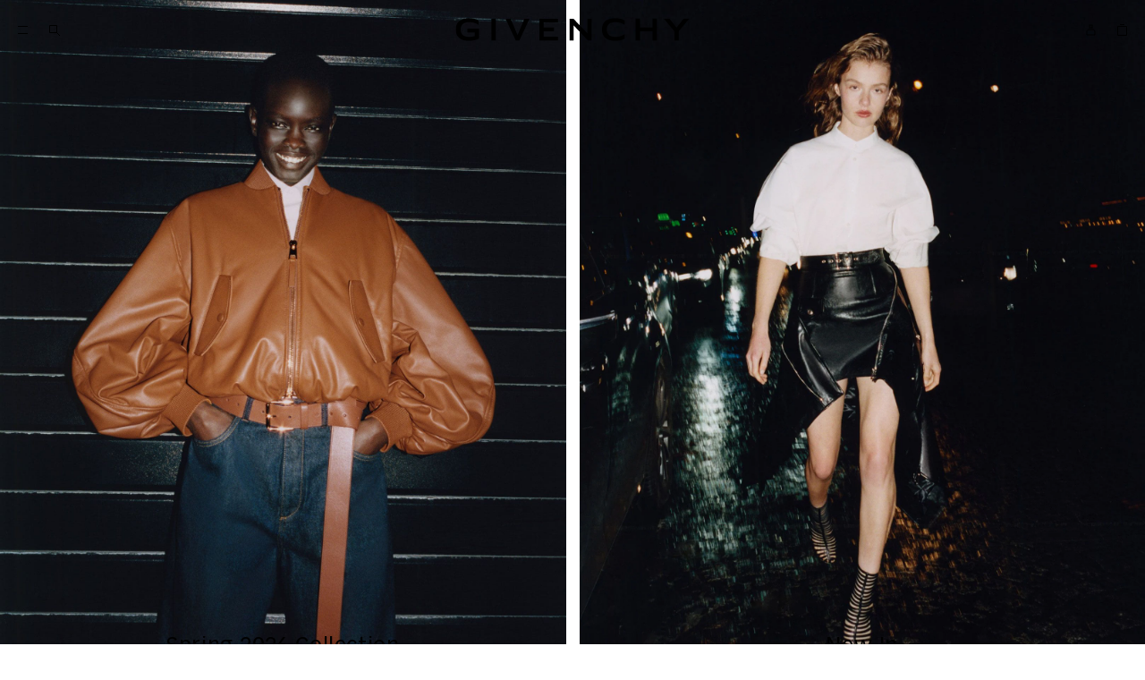

--- FILE ---
content_type: text/html;charset=UTF-8
request_url: https://www.givenchy.com/gb/en/homepage?gclid=Cj0KCQiA1pyCBhCtARIsAHaY_5earhH4DA4GHvL4-ajuJQNYgw2Bw_weDBHTWjLiCevmANWhjNKEWpkaAn_DEALw_wcB&page=cmpid
body_size: 14113
content:
<!-- COREMEDIA INITIALIZATION --><!doctype html>
<html class="context-eshop transparent-header white-header  giv-style" lang="en"> 
 <head> 
  <meta charset="UTF-8"> <!-- Optanon Consent Notice start -->   <!-- COREMEDIA INITIALIZATION --> <!-- INCLUDE COREMEDIA METADATA --> 
  <meta http-equiv="x-ua-compatible" content="ie=edge"> 
  <meta name="viewport" content="width=device-width, initial-scale=1, maximum-scale=1, viewport-fit=cover"> 
  <meta name="robots" content="INDEX,FOLLOW"> 
  <title>GIVENCHY Official Site : Luxury Bags, Ready-To-Wear, Shoes</title> 
  <meta name="description" content="Shop at the official GIVENCHY online store. Discover the Givenchy collection for women, men &amp; kids and discover the maison's history and heritage."> 
  <link rel="icon" type="image/png" sizes="16x16" href="https://www.givenchy.com/favicon-16x16.png"> 
  <link rel="icon" type="image/png" sizes="32x32" href="https://www.givenchy.com/favicon-32x32.png"> 
  <link rel="icon" type="image/png" sizes="48x48" href="https://www.givenchy.com/favicon-48x48.png"> 
  <link rel="icon" type="image/png" sizes="96x96" href="https://www.givenchy.com/favicon-96x96.png"> 
  <link rel="icon" type="image/png" sizes="128x128" href="https://www.givenchy.com/favicon-128x128.png"> 
  <link rel="icon" type="image/png" sizes="180x180" href="https://www.givenchy.com/favicon-180x180.png"> 
  <link rel="icon" type="image/png" sizes="196x196" href="https://www.givenchy.com/favicon-196x196.png"> 
  <link rel="apple-touch-icon" sizes="180x180" href="https://www.givenchy.com/apple-touch-icon.png"> 
  <link rel="apple-touch-icon" href="https://www.givenchy.com/favicon.ico"> 
  <link rel="icon" href="https://www.givenchy.com/favicon.ico"> 
  <link rel="manifest" href="https://www.givenchy.com/on/demandware.store/Sites-GIV_UK-Site/en/Manifest-Start"> 
  <meta name="msapplication-config" content="/on/demandware.store/Sites-GIV_UK-Site/en/Manifest-Browserconfig"> 
  <meta name="theme-color" media="(prefers-color-scheme: $theme-colors)" content="$theme-colors">  
  <meta name="keywords" content="">  
  <link href="https://www.givenchy.com/on/demandware.static/Sites-GIV_UK-Site/-/en/v1768562036410/lib/swiper/swiper-bundle.min.css" type="text/css" rel="stylesheet"> 
  <link rel="stylesheet" href="https://www.givenchy.com/on/demandware.static/Sites-GIV_UK-Site/-/en/v1768562036410/css/common.css"> 
  <link rel="stylesheet" href="https://www.givenchy.com/on/demandware.static/Sites-GIV_UK-Site/-/en/v1768562036410/css/globale/flags.css"> 
  <link rel="stylesheet" href="https://www.givenchy.com/on/demandware.static/Sites-GIV_UK-Site/-/en/v1768562036410/css/globale/styles.css"> 
  <script type="text/javascript" id="globale-script-loader-data" src="https://www.givenchy.com/on/demandware.static/Sites-GIV_UK-Site/-/en/v1768562036410/js/globaleScriptLoader.js" defer>
{"clientJsUrl":"https://web.global-e.com/merchant/clientsdk/827","apiVersion":"2.1.4","clientJsMerchantId":827,"clientSettings":"{\"AllowClientTracking\":{\"Value\":\"true\"},\"CDNEnabled\":{\"Value\":\"true\"},\"CheckoutContainerSuffix\":{\"Value\":\"Global-e_International_Checkout\"},\"FT_IsAnalyticsSDKEnabled\":{\"Value\":\"true\"},\"FullClientTracking\":{\"Value\":\"true\"},\"IsMonitoringMerchant\":{\"Value\":\"false\"},\"IsV2Checkout\":{\"Value\":\"true\"},\"SetGEInCheckoutContainer\":{\"Value\":\"true\"},\"ShowFreeShippingBanner\":{\"Value\":\"false\"},\"TabletAsMobile\":{\"Value\":\"false\"},\"AdScaleClientSDKURL\":{\"Value\":\"https://web.global-e.com/merchant/GetAdScaleClientScript?merchantId=827\"},\"AmazonUICulture\":{\"Value\":\"en-GB\"},\"AnalyticsSDKCDN\":{\"Value\":\"https://globale-analytics-sdk.global-e.com/PROD/bundle.js\"},\"AnalyticsUrl\":{\"Value\":\"https://services.global-e.com/\"},\"BfGoogleAdsEnabled\":{\"Value\":\"false\"},\"BfGoogleAdsLifetimeInDays\":{\"Value\":\"30\"},\"CashbackServiceDomainUrl\":{\"Value\":\"https://finance-cashback.global-e.com\"},\"CDNUrl\":{\"Value\":\"https://webservices.global-e.com/\"},\"ChargeMerchantForPrepaidRMAOfReplacement\":{\"Value\":\"false\"},\"CheckoutCDNURL\":{\"Value\":\"https://webservices.global-e.com/\"},\"EnableReplaceUnsupportedCharactersInCheckout\":{\"Value\":\"false\"},\"Environment\":{\"Value\":\"PRODUCTION\"},\"FinanceServiceBaseUrl\":{\"Value\":\"https://finance-calculations.global-e.com\"},\"FT_AnalyticsSdkEnsureClientIdSynchronized\":{\"Value\":\"true\"},\"FT_BrowsingStartCircuitBreaker\":{\"Value\":\"true\"},\"FT_BrowsingStartEventInsteadOfPageViewed\":{\"Value\":\"true\"},\"FT_IsLegacyAnalyticsSDKEnabled\":{\"Value\":\"true\"},\"FT_IsShippingCountrySwitcherPopupAnalyticsEnabled\":{\"Value\":\"false\"},\"FT_IsWelcomePopupAnalyticsEnabled\":{\"Value\":\"false\"},\"FT_PostponePageViewToPageLoadComplete\":{\"Value\":\"true\"},\"FT_UseGlobalEEngineConfig\":{\"Value\":\"true\"},\"FT_UtmRaceConditionEnabled\":{\"Value\":\"true\"},\"GTM_ID\":{\"Value\":\"GTM-PWW94X2\"},\"InternalTrackingEnabled\":{\"Value\":\"false\"},\"InvoiceEditorURL\":{\"Value\":\"documents/invoice_editor\"},\"PixelAddress\":{\"Value\":\"https://utils.global-e.com\"},\"RangeOfAdditionalPaymentFieldsToDisplayIDs\":{\"Value\":\"[1,2,3,4,5,6,7,8,9,10,11,12,13,14,15,16,17,18,19,20]\"},\"ReconciliationServiceBaseUrl\":{\"Value\":\"https://finance-reconciliation-engine.global-e.com\"},\"RefundRMAReplacementShippingTypes\":{\"Value\":\"[2,3,4]\"},\"RefundRMAReplacementStatuses\":{\"Value\":\"[9,11,12]\"},\"TrackingV2\":{\"Value\":\"true\"},\"UseShopifyCheckoutForPickUpDeliveryMethod\":{\"Value\":\"false\"},\"MerchantIdHashed\":{\"Value\":\"mZM2\"}}","clientJsDomain":"https://web.global-e.com","cookieDomain":"www.givenchy.com","globaleOperatedCountry":true,"performFrontendSiteUrlRedirect":true,"getSiteRedirectUrl":"https://www.givenchy.com/on/demandware.store/Sites-GIV_UK-Site/en/Globale-GetSiteRedirectUrl","country":"GB","currency":"GBP","culture":"en-GB"}
</script> 
  <link rel="stylesheet" href="https://www.givenchy.com/on/demandware.static/Sites-GIV_UK-Site/-/en/v1768562036410/css/storefront.css"> <!-- COREMEDIA INTEGRATION --> <!-- COREMEDIA HEAD --> 
  <link href="https://www.givenchy.com/coremedia/resource/themes/givenchy/css/givenchy-367768-13.css" rel="stylesheet">  
  <script>
function docReady(fn) {
if (document.readyState === "complete" || document.readyState === "interactive") {
setTimeout(fn, 1);
} else {
document.addEventListener("DOMContentLoaded", fn);
}
}
docReady(function () {
let nl = document.querySelectorAll('[data-cm-abtest-content]');
let abTestsOnPage = [];
let variantsOnPage = [];
for (i = 0; i < nl.length; i++) {
let div = nl[i];
let testId = div.getAttribute("data-cm-abtest-content");
let variantId = div.getAttribute("data-cm-abtest-variant");
if(abTestsOnPage.indexOf(testId) === -1) {
abTestsOnPage.push(testId);
variantsOnPage.push(variantId);
}
var links = div.getElementsByTagName("a");
for (j = 0; j < links.length; j++) {
let href = links[j];
let link = href.getAttribute("href");
href.setAttribute("href", "#");
href.setAttribute("onclick", "sendEvent('abtest', '" + testId + "','" + variantId + "', '" + link + "')");
}
}
for (k = 0; k < abTestsOnPage.length; k++) {
let testId = abTestsOnPage[k];
let variantId = variantsOnPage[k];
sendEvent('abtest-page', testId, variantId, null);
}
});
function sendEvent(category, contentId, variantId, url) {
window.ga('send', 'event', category, contentId, variantId, {
hitCallback: function () {
if(url !== null) {
window.location = url;
}
}
}
);
}
</script> 
  <meta name="coremedia_content_id" content="1131054"> <!-- END COREMEDIA HEAD --> 
  <script src="https://www.givenchy.com/on/demandware.static/Sites-GIV_UK-Site/-/en/v1768562036410/lib/jquery/jquery-3.6.1.min.js" defer></script>  
  <link rel="canonical" href="https://www.givenchy.com/gb/en/homepage"> 
  <link rel="alternate" hreflang="x-default" href="https://www.givenchy.com/int/en/homepage"> 
  <link rel="alternate" hreflang="fr" href="https://www.givenchy.com/fr/fr/homepage"> 
  <link rel="alternate" hreflang="en-gb" href="https://www.givenchy.com/gb/en/homepage"> 
  <link rel="alternate" hreflang="en-us" href="https://www.givenchy.com/us/en-US/homepage"> 
  <link rel="alternate" hreflang="en-es" href="https://www.givenchy.com/es/en/homepage"> 
  <link rel="alternate" hreflang="en-nl" href="https://www.givenchy.com/nl/en/homepage"> 
  <link rel="alternate" hreflang="en-de" href="https://www.givenchy.com/de/en/homepage"> 
  <link rel="alternate" hreflang="de-de" href="https://www.givenchy.com/de/de/homepage"> 
  <link rel="alternate" hreflang="it" href="https://www.givenchy.com/it/it/homepage"> 
  <link rel="alternate" hreflang="zh-hant" href="https://www.givenchy.com/apac/zh/homepage"> 
  <link rel="alternate" hreflang="ja" href="https://www.givenchy.com/jp/ja/homepage"> 
  <link rel="alternate" hreflang="ko" href="https://www.givenchy.com/int/en/homepage"> 
  <meta name="google" content="nositelinkssearchbox">   
  <style>.footer .preferences-selector-link, .payment-custom-msg {
 display:block!important;
}</style>
  <style>.account-popin-title span {
    display: flex;
    color: #737373;
    font-size: .75rem;
    line-height: 1.25rem;
    letter-spacing: .3px;
}</style>
  <script type="application/ld+json">{"@context":"http://schema.org","@type":"BreadcrumbList","itemListElement":[{"@type":"ListItem","position":1,"item":{"@id":"https://www.givenchy.com/gb/en/homepage","name":"homepage"}}]}</script>
  <meta name="generator" content="Kleecks">
  <meta property="og:title" content="GIVENCHY Official Site : Luxury Bags, Ready-To-Wear, Shoes">
  <meta property="og:url" content="https://www.givenchy.com/gb/en/homepage">
  <meta property="og:type" content="website">
  <meta property="og:site_name" content="GIVENCHY Paris">
  <meta property="og:description" content="Shop at the official GIVENCHY online store. Discover the Givenchy collection for women, men &amp; kids and discover the maison's history and heritage.">
  <meta property="og:locale" content="en_GB">
  <meta name="twitter:title" content="GIVENCHY Official Site : Luxury Bags, Ready-To-Wear, Shoes">
  <meta name="twitter:url" content="https://www.givenchy.com/gb/en/homepage">
  <meta name="twitter:description" content="GIVENCHY Official Site : Luxury Bags, Ready-To-Wear, Shoes">
  <meta name="twitter:card" content="summary">
  <script type="application/ld+json">{"@context":"http://schema.org","@type":"Organization","url":"https://www.givenchy.com/","logo":"https://www.givenchy.com/fr/it/ck-static/logo-givenchi.png","name":"GIVENCHY Paris"}</script>
  <script type="application/ld+json">{"@context":"http://schema.org","@type":"Website","url":"https://www.givenchy.com/gb/en/","name":"GIVENCHY Paris","potentialAction":{"@type":"SearchAction","target":"https://www.givenchy.com/search?q={query_term}","query-input":"required name=query_term"}}</script>
  <style>* {
  -webkit-transition: none !important;
  -moz-transition: none !important;
  -o-transition: none !important;
  -ms-transition: none !important;
  transition: none !important;
}</style>
 
<script>(window.BOOMR_mq=window.BOOMR_mq||[]).push(["addVar",{"rua.upush":"false","rua.cpush":"false","rua.upre":"false","rua.cpre":"false","rua.uprl":"false","rua.cprl":"false","rua.cprf":"false","rua.trans":"","rua.cook":"false","rua.ims":"false","rua.ufprl":"false","rua.cfprl":"false","rua.isuxp":"false","rua.texp":"norulematch","rua.ceh":"false","rua.ueh":"false","rua.ieh.st":"0"}]);</script>
                              <script>!function(e){var n="https://s.go-mpulse.net/boomerang/";if("False"=="True")e.BOOMR_config=e.BOOMR_config||{},e.BOOMR_config.PageParams=e.BOOMR_config.PageParams||{},e.BOOMR_config.PageParams.pci=!0,n="https://s2.go-mpulse.net/boomerang/";if(window.BOOMR_API_key="S4HGA-WYQT2-VWLZM-GZF3Q-7E72F",function(){function e(){if(!o){var e=document.createElement("script");e.id="boomr-scr-as",e.src=window.BOOMR.url,e.async=!0,i.parentNode.appendChild(e),o=!0}}function t(e){o=!0;var n,t,a,r,d=document,O=window;if(window.BOOMR.snippetMethod=e?"if":"i",t=function(e,n){var t=d.createElement("script");t.id=n||"boomr-if-as",t.src=window.BOOMR.url,BOOMR_lstart=(new Date).getTime(),e=e||d.body,e.appendChild(t)},!window.addEventListener&&window.attachEvent&&navigator.userAgent.match(/MSIE [67]\./))return window.BOOMR.snippetMethod="s",void t(i.parentNode,"boomr-async");a=document.createElement("IFRAME"),a.src="about:blank",a.title="",a.role="presentation",a.loading="eager",r=(a.frameElement||a).style,r.width=0,r.height=0,r.border=0,r.display="none",i.parentNode.appendChild(a);try{O=a.contentWindow,d=O.document.open()}catch(_){n=document.domain,a.src="javascript:var d=document.open();d.domain='"+n+"';void(0);",O=a.contentWindow,d=O.document.open()}if(n)d._boomrl=function(){this.domain=n,t()},d.write("<bo"+"dy onload='document._boomrl();'>");else if(O._boomrl=function(){t()},O.addEventListener)O.addEventListener("load",O._boomrl,!1);else if(O.attachEvent)O.attachEvent("onload",O._boomrl);d.close()}function a(e){window.BOOMR_onload=e&&e.timeStamp||(new Date).getTime()}if(!window.BOOMR||!window.BOOMR.version&&!window.BOOMR.snippetExecuted){window.BOOMR=window.BOOMR||{},window.BOOMR.snippetStart=(new Date).getTime(),window.BOOMR.snippetExecuted=!0,window.BOOMR.snippetVersion=12,window.BOOMR.url=n+"S4HGA-WYQT2-VWLZM-GZF3Q-7E72F";var i=document.currentScript||document.getElementsByTagName("script")[0],o=!1,r=document.createElement("link");if(r.relList&&"function"==typeof r.relList.supports&&r.relList.supports("preload")&&"as"in r)window.BOOMR.snippetMethod="p",r.href=window.BOOMR.url,r.rel="preload",r.as="script",r.addEventListener("load",e),r.addEventListener("error",function(){t(!0)}),setTimeout(function(){if(!o)t(!0)},3e3),BOOMR_lstart=(new Date).getTime(),i.parentNode.appendChild(r);else t(!1);if(window.addEventListener)window.addEventListener("load",a,!1);else if(window.attachEvent)window.attachEvent("onload",a)}}(),"".length>0)if(e&&"performance"in e&&e.performance&&"function"==typeof e.performance.setResourceTimingBufferSize)e.performance.setResourceTimingBufferSize();!function(){if(BOOMR=e.BOOMR||{},BOOMR.plugins=BOOMR.plugins||{},!BOOMR.plugins.AK){var n=""=="true"?1:0,t="",a="aoig3rixgzgje2lle7fa-f-383fea987-clientnsv4-s.akamaihd.net",i="false"=="true"?2:1,o={"ak.v":"39","ak.cp":"1250576","ak.ai":parseInt("751099",10),"ak.ol":"0","ak.cr":10,"ak.ipv":4,"ak.proto":"h2","ak.rid":"108b8275","ak.r":42951,"ak.a2":n,"ak.m":"a","ak.n":"essl","ak.bpcip":"3.144.109.0","ak.cport":57502,"ak.gh":"23.59.176.210","ak.quicv":"","ak.tlsv":"tls1.3","ak.0rtt":"","ak.0rtt.ed":"","ak.csrc":"-","ak.acc":"","ak.t":"1768630218","ak.ak":"hOBiQwZUYzCg5VSAfCLimQ==kgi05GwtSHpRdbZBZb2T5vgwa3leBAH0oEz4/pJqleXDUZu+WIzGhIhHmQtlLMj2YeMWWKjiCSSwBwVjQYbEJ3Kiz4cg1VQLcNRvD7jdaxSaFEcJ5bWpGUUu163kDaSi+1pHhY9jpWPEArD/S3RUviexByyhQXRCUgOsNm57tmRnPoBxxLiIxGhaD3s58ZQGgsvmyQvo5LKft8Ipqkm9dqd9tn0FgQzLpLLpVNvZ3Lnpo62wEytDg6SA4J3fA8+spfpZhy/WojLFW+Igye+553VFI85pDJ1oKblkPpZ7hqwYqe3IHRj5f+a+mMgP+UD4srg6jpBMVonDBhK6TgrP6BdsXCSbIjgijpTFd2EpKNgk6dwB7B8JFRw8JZtCidF8rkUu1FKCU/gF0oPqCJj2hx3CDb4AQfmLhhsI7tsE8vQ=","ak.pv":"41","ak.dpoabenc":"","ak.tf":i};if(""!==t)o["ak.ruds"]=t;var r={i:!1,av:function(n){var t="http.initiator";if(n&&(!n[t]||"spa_hard"===n[t]))o["ak.feo"]=void 0!==e.aFeoApplied?1:0,BOOMR.addVar(o)},rv:function(){var e=["ak.bpcip","ak.cport","ak.cr","ak.csrc","ak.gh","ak.ipv","ak.m","ak.n","ak.ol","ak.proto","ak.quicv","ak.tlsv","ak.0rtt","ak.0rtt.ed","ak.r","ak.acc","ak.t","ak.tf"];BOOMR.removeVar(e)}};BOOMR.plugins.AK={akVars:o,akDNSPreFetchDomain:a,init:function(){if(!r.i){var e=BOOMR.subscribe;e("before_beacon",r.av,null,null),e("onbeacon",r.rv,null,null),r.i=!0}return this},is_complete:function(){return!0}}}}()}(window);</script></head> 
 <body class="KL-D-25 KL-LANG-en KL-P_URL_1-gb KL-P_URL_2-en KL-URL-homepage KL-URL-LEVEL-3 KL-CMS_URL-LEVEL-3 KL-UA-BOT KL-UA-DESKTOP sp-HOME KL-NOT_FIRST_PAGE KL-rainbow"> <!-- Google Tag Manager (noscript) --> 
  <noscript>
   <iframe src="https://www.googletagmanager.com/ns.html?id=GTM-P372JJW" height="0" width="0" style="display:none;visibility:hidden"></iframe>
  </noscript> <!-- End Google Tag Manager (noscript) --> 
  <div id="wrapper" tabindex="-1" class="pt_storefront "> 
   <div id="skiplinks" class="visually-hidden-focusable"> 
    <div class="skiplinks-container"> <a id="content-skiplink" href="#mainContent">Skip to content</a> <a id="search-skiplink" href="#search">Skip to search</a> 
    </div> 
   </div> 
   <div class="global-banner-wrapper"> 
   </div> 
   <header class="header" role="banner"> 
    <div id="GlobaleFreeShippingBannerContainer"></div> 
    <div class="header-container"> 
     <nav class="header-link-transversal breakpoint-down-lg-only" aria-label="Main menu"> <button class="header-burgerMenu js-header-burgerMenu" data-category-path="null"> 
       <svg xmlns="http://www.w3.org/2000/svg" width="35" height="35" fill="none" viewbox="0 0 35 35"> <path fill="#000" d="M12 13h11v1H12zm0 8h11v1H12z" /> 
       </svg> <span class="sr-only visually-hidden">Menu</span> </button> 
      <div class="search-link-container" role="search"> <button type="button" class="search-link level-1 btn btn-link" title="Search by keyword, style etc"> <span class="breakpoint-down-lg-only"> 
         <svg xmlns="http://www.w3.org/2000/svg" width="35" height="35" fill="none" viewbox="0 0 35 35" aria-hidden="true"> <path stroke="#000" d="M12.5 12.5h8v8h-8zM20 20l4 4" /> 
         </svg> </span> </button> 
      </div> 
     </nav> 
     <div class="header-container-navigation" role="dialog" aria-modal="true" aria-label="Main menu"> <ckfragment-8b30bee58b475b68101d4e70ccf7cee9bot></ckfragment-8b30bee58b475b68101d4e70ccf7cee9bot> 
      <div class="navigation-overlay breakpoint-down-lg-only"></div> 
     </div> 
     <div class="header-logo js-header-logo"> <a href="https://www.givenchy.com/gb/en/homepage" aria-label="Givenchy" class="header-logo__container"> 
       <div class="givenchy-logo"> <span class="sr-only">Givenchy</span> 
        <svg xmlns="http://www.w3.org/2000/svg" viewbox="0 0 195 20" fill="none"> <path d="M184.51 8.29144L190.404 0.675286H195.001L186.239 11.4306V19.3382H182.603V11.4306L173.841 0.675286H178.437L184.331 8.29144H184.51Z" fill="black" /> <path d="M164.311 8.29144H153.834V0.66204H150.211V19.3382H153.834V11.5432H164.311V19.3382H167.927V0.66204H164.311V8.29144Z" fill="black" /> <path d="M110.077 13.4241H109.991L98.2687 0.675286H95.0964V19.3382H98.4608V6.52979H98.5336L110.382 19.3382H113.448V0.675286H110.077V13.4241Z" fill="black" /> <path d="M69.8241 19.3382H85.4405V16.093H73.4467V11.53H82.0563V8.29144H73.4467V3.86745H85.4405V0.675286H69.8241V19.3382Z" fill="black" /> <path d="M51.6645 14.689H51.5652L45.7703 0.675286H41.5781L50.0883 19.3382H53.1083L61.6185 0.675286H57.4263L51.6645 14.689Z" fill="black" /> <path d="M33.3924 0.675286H29.7697V19.3382H33.3924V0.675286Z" fill="black" /> <path d="M9.62333 12.4174H15.8288V15.6692C14.9613 15.9606 13.4182 16.3447 10.928 16.3447C6.4974 16.3447 4.04698 14.1989 4.04698 10.0001C4.04698 5.80129 6.51064 3.65552 10.928 3.65552C15.3454 3.65552 17.7296 4.99994 19.0078 6.02646V2.27799C17.5839 1.15212 14.3785 0.311035 10.928 0.311035C5.7689 0.311035 0.000488281 2.34422 0.000488281 10.0001C0.000488281 17.656 5.7689 19.6892 10.9214 19.6892C14.0539 19.6892 17.3322 18.9938 19.3786 17.7355V9.17226H9.61671V12.4108L9.62333 12.4174Z" fill="black" /> <path d="M126.111 10.0001C126.111 14.1923 128.574 16.3381 132.992 16.3381C137.409 16.3381 139.793 14.9937 141.072 13.9671V17.7156C139.648 18.8415 136.442 19.6826 132.992 19.6826C127.839 19.6826 122.071 17.6494 122.071 10.0001C122.071 2.35084 127.833 0.311035 132.985 0.311035C136.436 0.311035 139.641 1.15212 141.065 2.27799V6.02646C139.787 4.99994 137.475 3.65552 132.985 3.65552C128.495 3.65552 126.104 5.80129 126.104 9.99348L126.111 10.0001Z" fill="black" /> 
        </svg> 
       </div> <span class="visually-hidden">Givenchy</span> </a> 
     </div> 
     <nav class="header-link-transversal" aria-label="Secondary navigation"> 
      <div class="search-link-container breakpoint-up-lg-only" role="search"> <button type="button" class="search-link level-1 btn btn-link" title="Search by keyword, style etc"> <span> 
         <svg xmlns="http://www.w3.org/2000/svg" width="35" height="35" fill="none" viewbox="0 0 35 35" aria-hidden="true"> <path stroke="#000" d="M12.5 12.5h8v8h-8zM20 20l4 4" /> 
         </svg> </span> </button> 
      </div> 
      <div class="login-link-container" data-fetch="customer"> <!-- Report any requested source code --> <!-- Report the active source code --> <button type="button" class="level-1 js-obfuscated-link account-menu-button btn btn-link breakpoint-up-lg-only" tabindex="0" role="link"> <span class="breakpoint-up-lg-only link-header desktop-account-logo"> 
         <svg xmlns="http://www.w3.org/2000/svg" width="11" height="13" viewbox="0 0 11 13" fill="none"> <path d="M1 12V7.70711L2.70711 6H8.29289L10 7.70711V12H1Z" stroke="black" /> <rect x="4" y="1" width="3" height="3" stroke="black" /> 
         </svg> </span> </button> <button type="button" class="level-1 js-obfuscated-link account-menu-button btn btn-link breakpoint-down-lg-only" tabindex="0" role="link"> <span class="mobile-account-logo"> 
         <svg xmlns="http://www.w3.org/2000/svg" width="11" height="13" viewbox="0 0 11 13" fill="none"> <path d="M1 12V7.70711L2.70711 6H8.29289L10 7.70711V12H1Z" stroke="black" /> <rect x="4" y="1" width="3" height="3" stroke="black" /> 
         </svg> </span> <span class="account-text-sign">Sign in</span> </button> 
       <div id="account-nav-pop" class="account-navigation-pop-in"> 
        <div class="close-btn-container"> <button role="button" class="account-popin-close-button"></button> 
        </div> 
        <div class="navigation-container"> 
         <div class="account-popin-title"> <span> Welcome </span> 
         </div> 
         <ul class="account-popin-links"> 
          <li class="account-pop-link bag-link"> <a class="minicart-link level-1 cart-full" role="button" href="https://www.givenchy.com/gb/en/cart" data-gtm-event-action="Bag" aria-label="See your bag 0 Products"> <span class="link-header"> <span class="bag-label">Bag</span> <span class="minicart-quantity js-minicart-qty" data-quantity="0"> (0) </span> </span> </a> </li> 
          <li class="account-pop-link track-order-link"> <a href="https://www.givenchy.com/gb/en/loginpage#trackOrder" data-gtm-event-action="Track order">Track order</a> </li> 
          <li class="account-pop-link find-store-link"> <a href="https://www.givenchy.com/gb/en/storelocator" data-gtm-event-action="Find in store">Find in store</a> </li> 
          <li class="account-pop-link contact-link"> <a href="https://www.givenchy.com/gb/en/contact.html" data-gtm-event-action="Customer Service">Customer Service</a> </li> 
          <li class="account-pop-link sign-in-link"> <a class="level-1 js-obfuscated-link" data-href="/gb/en/orderHistory" data-gtm-event-action="Sign in" tabindex="0" role="link"> <span>Sign in</span> </a> </li> 
          <li> <a class="level-1 js-obfuscated-link" data-href="/gb/en/register" data-gtm-event-action="Create an account" tabindex="0" role="link"> <span>Create an account</span> </a> </li> 
         </ul> 
        </div> 
       </div> 
       <div class="level-2"> <button type="button" class="level-2 back"> Sign in </button> 
       </div> 
      </div> 
      <div class="cart-link-container" data-fetch="minicart"> 
       <div class="minicart"> <a class="minicart-link level-1 js-obfuscated-link btn btn-link" data-href="https://www.givenchy.com/gb/en/cart" aria-label="See your bag" tabindex="0" role="link"> <span class="desktop-only"> 
          <svg xmlns="http://www.w3.org/2000/svg" width="35" height="35" fill="none" viewbox="0 0 35 35" aria-hidden="true"> <path stroke="#000" d="M12.5 13.5h10v10h-10zm2.5-2h5" /> 
          </svg> </span> <span class="minicart-icon-container mobile-only"> 
          <svg xmlns="http://www.w3.org/2000/svg" width="35" height="35" fill="none" viewbox="0 0 35 35" aria-hidden="true"> <path stroke="#000" d="M12.5 13.5h10v10h-10zm2.5-2h5" /> 
          </svg> </span> </a> 
        <div class="minicart-content"> 
         <div class="wrapper"> 
          <div class="minicart-summary" data-phone-location="Cart">
            Your bag is empty. 
          </div> 
         </div> 
        </div> 
       </div> 
      </div> 
     </nav> 
    </div> 
    <div class="simple-search"> 
     <form class="search-form topSearch" action="https://www.givenchy.com/gb/en/search" method="get" name="simpleSearch"> 
      <div class="form-row"> 
       <div class="form-field-wrapper"> 
        <div class="form-field"> 
         <input class="form-input topSearch-field" type="text" name="q" autocomplete="off" placeholder="Search by keyword, style etc" value="" title="Search by keyword, style etc" role="combobox" aria-autocomplete="list" aria-controls="suggestions-listbox"> <button class="btn btn-link" type="submit" aria-controls="suggestions-listbox"> search </button> 
        </div> 
       </div> 
       <input type="hidden" name="lang" value="en"> 
      </div> 
      <div class="results"> 
       <div class="results-area"> 
        <div id="search-suggestions"> 
         <div class="suggestions"> 
          <h2>Trending searches</h2> 
          <ul role="listbox" aria-label="search-results"> 
           <li role="option"><a href="https://www.givenchy.com/gb/en/women/discover/spring-2026/">Spring 2026</a></li> 
           <li role="option"><a href="https://www.givenchy.com/gb/en/women/bags/pinch/">The Pinch Bag</a></li> 
           <li role="option"><a href="https://www.givenchy.com/gb/en/women/bags/antigona/">The Antigona Bag</a></li> 
           <li role="option"><a href="https://www.givenchy.com/gb/en/women/shoes/shark-boots/">The Shark Boots</a></li> 
           <li role="option"><a href="https://www.givenchy.com/gb/en/gifts/gifts-selection/gifts-for-her/">Gifts for Her</a></li> 
           <li role="option"><a href="https://www.givenchy.com/gb/en/gifts/gifts-selection/gifts-for-him/">Gifts for Him</a></li> 
          </ul> 
         </div> 
        </div> 
       </div> 
      </div> 
     </form> 
    </div> 
   </header> 
   <div class="navigation-backdrop breakpoint-up-lg-only"></div> 
   <main id="main" role="main"> 
    <div class="cart-live-region" aria-live="polite" role="status"> 
    </div> <span id="mainContent" tabindex="-1"></span> <!-- START COREMEDIA FRAGMENT --> 
    <div class="cm-slot-main cm-slot"> 
     <div id="cm-placement-main" class="cm-placement cm-placement--main"> 
      <div class="parallax"> 
       <div class="parallax-container"> 
        <div class="parallax-wrapper"> 
         <div class="cm-1-or-2-up-assets no-padding-top no-margin-top parallax-item" params="cm.localParameters()" data-text-color="#000000" data-background-color="#ffffff" style="--textColor: #000000;"> 
          <div class="cm-1-or-2-up-assets__container row col-12 cm-1-or-2-up-assets__container-multiple "> 
           <div class="cm-1-or-2-up-assets__item col-12 col-md-6 " data-promotion-id="spring26womenswear_050126" data-promotion-name="spring26womenswear_050126" data-promotion-creative="s26_digitalcampaign26" data-promotion-position="1" data-gtm-action="promotion click" data-text-color="#FFFFFF" data-background-color="#ffffff"> <a href="https://www.givenchy.com/gb/en/women/discover/spring-2026/" class="cm-1-or-2-up-assets__link"> 
             <div class="cm-media-container "> 
              <img data-src="https://www.givenchy.com/coremedia/resource/blob/1959816/3b26eeb81c07f1afb05b6f04dbd14079/9-08-5-data.jpg" alt="9-08-5" class="cm-media lazyload" width="100%" title="" data-cm-retina="true"> 
             </div> </a> 
            <div class="parallax-item__caption"> 
             <h2>Spring 2026 Collection</h2> 
             <div class="cm-cta parallax-item__links"> <a href="https://www.givenchy.com/gb/en/women/discover/spring-2026/" class="cm-cta__button cm-cta-button parallax-item__cta btn-link"> SHOP NOW </a> 
             </div> 
            </div> 
           </div> 
           <div class="cm-1-or-2-up-assets__item col-12 col-md-6 " data-promotion-id="spring26womenswear_050126" data-promotion-name="spring26womenswear_050126" data-promotion-creative="s26_digitalcampaign26" data-promotion-position="2" data-gtm-action="promotion click" data-text-color="#FFFFFF" data-background-color="#ffffff"> <a href="https://www.givenchy.com/gb/en/women/discover/new/" class="cm-1-or-2-up-assets__link"> 
             <div class="cm-media-container "> 
              <img data-src="https://www.givenchy.com/coremedia/resource/blob/1959814/5d4704771840195626c734b3c5a8bb01/6-04-3-data.jpg" alt="6-04-3" class="cm-media lazyload" width="100%" title="" data-cm-retina="true"> 
             </div> </a> 
            <div class="parallax-item__caption"> 
             <h2>New In</h2> 
             <div class="cm-cta parallax-item__links"> <a href="https://www.givenchy.com/gb/en/women/discover/new/" class="cm-cta__button cm-cta-button parallax-item__cta btn-link"> SHOP NOW </a> <a href="https://www.givenchy.com/gb/en/women/shoes/" class="cm-cta__button cm-cta-button parallax-item__cta btn-link"> SHOP SHOES </a> 
             </div> 
            </div> 
           </div> 
          </div> 
         </div>
         <div class="cm-1-or-2-up-assets " params="cm.localParameters()" data-text-color="#000000" data-background-color="#ffffff" style="--textColor: #000000;"> 
          <div class="cm-1-or-2-up-assets__container row col-12 cm-1-or-2-up-assets__container-multiple "> 
           <div class="cm-1-or-2-up-assets__item col-12 col-md-6 " data-promotion-id="spring26shark_050126" data-promotion-name="spring26shark_050126" data-promotion-creative="s26_stilllife26" data-promotion-position="3" data-gtm-action="promotion click" data-text-color="#FFFFFF" data-background-color="#ffffff"> <a href="https://www.givenchy.com/gb/en/women/shoes/shark-boots/" class="cm-1-or-2-up-assets__link"> 
             <div class="cm-media-container "> 
              <img data-src="https://www.givenchy.com/coremedia/resource/blob/1946924/529616af39f0a7732a4d59ab6063e60b/whatsapp-image-2025-11-07-at-10-51-36-data.jpg" alt="GIVENCHY SPRING 2026" class="cm-media lazyload" width="100%" title="" data-cm-retina="true"> 
             </div> </a> 
            <div class="parallax-item__caption"> 
             <h2>Objects of Desire</h2> 
             <div class="cm-cta parallax-item__links"> <a href="https://www.givenchy.com/gb/en/women/shoes/shark-boots/" class="cm-cta__button cm-cta-button parallax-item__cta btn-link"> SHOP NOW </a> <a href="https://www.givenchy.com/gb/en/women/shoes/" class="cm-cta__button cm-cta-button parallax-item__cta btn-link"> ALL SHOES </a> 
             </div> 
            </div> 
           </div> 
           <div class="cm-1-or-2-up-assets__item col-12 col-md-6 " data-promotion-id="spring26" pinchbag_050126 data-promotion-name="spring26pinchbag_050126" data-promotion-creative="s26_stilllife26" data-promotion-position="4" data-gtm-action="promotion click" data-text-color="#FFFFFF" data-background-color="#ffffff"> <a href="https://www.givenchy.com/gb/en/women/bags/pinch/" class="cm-1-or-2-up-assets__link"> 
             <div class="cm-media-container "> 
              <img data-src="https://www.givenchy.com/coremedia/resource/blob/1969784/770bffe17fdcc02dbc4d7945c04cf165/givenchy-s26-still-campaign-4x5-07b-data.jpg" alt="GIVENCHY_S26_STILL_CAMPAIGN_4x5_07B" class="cm-media lazyload" width="100%" title="" data-cm-retina="true"> 
             </div> </a> 
            <div class="parallax-item__caption"> 
             <h2>The Pinch Bag</h2> 
             <div class="cm-cta parallax-item__links"> <a href="https://www.givenchy.com/gb/en/women/bags/pinch/" class="cm-cta__button cm-cta-button parallax-item__cta btn-link"> SHOP NOW </a> <a href="https://www.givenchy.com/gb/en/women/bags/" class="cm-cta__button cm-cta-button parallax-item__cta btn-link"> ALL BAGS </a> 
             </div> 
            </div> 
           </div> 
          </div> 
         </div>
         <div class="cm-1-or-2-up-assets " params="cm.localParameters()" data-text-color="#000000" data-background-color="#ffffff" style="--textColor: #000000;"> 
          <div class="cm-1-or-2-up-assets__container row col-12 cm-1-or-2-up-assets__container-multiple "> 
           <div class="cm-1-or-2-up-assets__item col-12 col-md-6 " data-promotion-id="spring26womenswear_050126" data-promotion-name="spring26womenswear_050126" data-promotion-creative="s26_digitalcampaignimage26" data-promotion-position="5" data-gtm-action="promotion click" data-text-color="#FFFFFF" data-background-color="#ffffff"> <a href="https://www.givenchy.com/gb/en/women/ready-to-wear/dresses/" class="cm-1-or-2-up-assets__link"> 
             <div class="cm-media-container "> 
              <img data-src="https://www.givenchy.com/coremedia/resource/blob/1959366/eb9e58fd65bd862e2c72f495cd59d321/20-26-3-data.jpg" alt="20-26-3" class="cm-media lazyload" width="100%" title="" data-cm-retina="true"> 
             </div> </a> 
            <div class="parallax-item__caption"> 
             <h2>Dresses</h2> 
             <div class="cm-cta parallax-item__links"> <a href="https://www.givenchy.com/gb/en/women/ready-to-wear/dresses/" class="cm-cta__button cm-cta-button parallax-item__cta btn-link"> SHOP NOW </a> 
             </div> 
            </div> 
           </div> 
           <div class="cm-1-or-2-up-assets__item col-12 col-md-6 " data-promotion-id="spring26womenswear_050126" data-promotion-name="spring26womenswear_050126" data-promotion-creative="s26_digitalcampaignimage26" data-promotion-position="6" data-gtm-action="promotion click" data-text-color="#FFFFFF" data-background-color="#ffffff"> <a href="https://www.givenchy.com/gb/en/women/discover/tailoring/" class="cm-1-or-2-up-assets__link"> 
             <div class="cm-media-container "> 
              <img data-src="https://www.givenchy.com/coremedia/resource/blob/1958922/beace1ba7a92a88b2e70c6d49b9aae17/22-27-3-data.jpg" alt="22 27-3" class="cm-media lazyload" width="100%" title="" data-cm-retina="true"> 
             </div> </a> 
            <div class="parallax-item__caption"> 
             <h2>Tailoring</h2> 
             <div class="cm-cta parallax-item__links"> <a href="https://www.givenchy.com/gb/en/women/discover/tailoring/" class="cm-cta__button cm-cta-button parallax-item__cta btn-link"> SHOP NOW </a> 
             </div> 
            </div> 
           </div> 
          </div> 
         </div>
         <div class="parallax-item parallax-item--newsletter" data-text-color="#000000" data-background-color="#ffffff" data-promotion-id="false" data-promotion-name="false" data-promotion-creative="false" data-promotion-position="false" data-site-location="Show"> 
          <div class="parallax-item__content-wrapper" style="--textColor: #000000; --backgroundColor: #ffffff;"> 
           <div class="parallax-item__content"> 
            <div class="parallax-item__caption"> 
             <h2>Sign up to the Givenchy Newsletter</h2> 
             <p> Subscribe to be the first to know about our latest collection and exclusive early accesses. </p> 
             <form class="cm-newsletter-form"> 
              <div class="form-row"> 
               <div class="form-field-wrapper"> <label class="form-label" for="cm_newsletter_email">E-mail</label> 
                <div class="form-field"> 
                 <input class="form-input required" type="text" id="cm_newsletter_email" value="" maxlength="50" autocomplete="email" aria-required="true"> 
                </div> 
               </div> <button class="btn btn-link" type="submit"> <span>Sign up</span> </button> 
              </div> 
             </form> 
            </div> 
           </div> 
          </div> 
         </div> 
        </div> 
       </div> 
      </div> 
     </div> 
    </div> <!-- END COREMEDIA FRAGMENT --> 
    <div id="browser-check"> 
     <noscript> 
      <div class="browser-compatibility-alert"> <i class="icon_Warning pull-left" aria-hidden="true"></i> 
       <p class="browser-error">global.browsertoolscheck.javascript</p> 
      </div> 
     </noscript> 
    </div> 
   </main> 
   <footer class="footer" role="contentinfo" data-phone-location="Footer"> 
    <div class="footer__services container-fluid"> 
     <div class="row"> 
      <div class="col-12 col-md-8"> 
       <div class="services giv-accordion accordion-mobile"> 
        <div class="row"> 
         <div class="col-12 col-md-3 contact-section-opened panel open"> 
          <section aria-labelledby="section-heading" class="contact-us-section"> 
           <p class="footer-title d-md-block" id="section-heading">contact us</p> 
           <div class="panel__content"> 
            <ul> 
             <li><a class="" href="tel:443303530238">Call +44 (0)330 3530238</a></li> 
             <li><a class="" href="mailto:contact@givenchy.com">Email contact@givenchy.com</a></li> 
             <li><button id="contact-us-footer" class="contact-us-btn js-contact-btn" data-html="contact-wrapper-footer" data-dialog-class="contact-us-footer-popin" type="">Send a message</button></li> 
            </ul> 
           </div> 
          </section> 
         </div> 
         <div class="col-12 col-md-3 panel"> 
          <section aria-labelledby="section-heading"> 
           <p class="footer-title d-none d-md-block" id="section-heading">Customer services</p> <button type="button" class="btn btn-link panel__header d-md-none">Customer services</button> 
           <div class="panel__content"> 
            <ul> 
             <li><a href="https://www.givenchy.com/gb/en/contact.html">Contact</a></li> 
             <li><a href="https://www.givenchy.com/gb/en/faq-e-commerce.html">FAQ</a></li> 
             <li><a href="https://www.givenchy.com/gb/en/care-repair.html">Care Information</a></li> 
             <li><a href="https://www.givenchy.com/gb/en/shipping-payments-GIV_UK.html">Shipping &amp; Payments</a></li> 
             <li><a href="https://www.givenchy.com/gb/en/return-refund.html">Return &amp; Refund</a></li> 
             <li><a href="https://www.givenchy.com/gb/en/loginpage#trackOrder">Track Order</a></li> 
             <li><a href="https://www.givenchy.com/gb/en/storelocator">Store Finder</a></li> 
            </ul> 
           </div> 
          </section> 
         </div> 
         <div class="col-12 col-md-3 panel"> 
          <section aria-labelledby="section-heading"> 
           <p class="footer-title d-none d-md-block" id="section-heading">Legal</p> <button type="button" class="btn btn-link panel__header d-md-none">Legal</button> 
           <div class="panel__content"> 
            <ul> 
             <li><a href="https://www.givenchy.com/gb/en/privacy-policy.html">Privacy Policy</a></li> 
             <li><a href="https://www.givenchy.com/gb/en/cookie-policy.html">Cookie Policy</a></li> 
             <li><a href="javascript:void(0)" onclick="OneTrust.ToggleInfoDisplay()">Your privacy Choices / Cookies</a></li> 
             <li><a href="https://www.givenchy.com/gb/en/terms-conditions-ecom-GIV_UK.html">General terms &amp; conditions of sale</a></li> 
             <li><a href="https://www.givenchy.com/gb/en/terms-conditions-GIV_UK.html">Terms &amp; Conditions</a></li> 
             <li><a href="https://www.givenchy.com/on/demandware.static/-/Library-Sites-shared_GIV_Library/default/dw014aef6f/Content/ModernSlaveryAct/Modern%20Slavery%20Act%20-%20Statement%202016.pdf">Anti Modern Slavery Statement</a></li> 
             <li><a href="https://www.givenchy.com/gb/en/Anti-Counterfeit.html">Anti-Counterfeit</a></li> 
            </ul> 
           </div> 
          </section> 
         </div> 
         <div class="col-12 col-md-3 panel"> 
          <section aria-labelledby="section-heading"> 
           <p class="footer-title d-none d-md-block" id="section-heading">About</p> <button type="button" class="btn btn-link panel__header d-md-none">About</button> 
           <div class="panel__content"> 
            <ul> 
             <li><a href="https://www.givenchy.com/gb/en/careers.html">Careers</a></li> 
             <li><a href="https://www.givenchy.com/gb/en/contact.html#press-enquiries">Press</a></li> 
             <li><a href="https://www.givenchy.com/gb/en/sitemap">Sitemap</a></li> 
            </ul> 
           </div> 
          </section> 
         </div> 
        </div> 
       </div> 
       <div class="contact-wrapper-footer"> <span>Send message</span> 
        <p class="mandatory-fields"> All fields marked with an * are mandatory </p> 
        <div class="contact-us-form"></div> 
       </div> 
      </div> 
      <div class="col-12 col-md-4"> 
       <div class="footer__newsletter"> 
        <div id="korean-terms-and-conditions-modal" class="korean-terms-and-conditions-modal" title="size guide modal dialog"></div> 
        <p class="footer-title"> Newsletter </p> 
        <form action="https://www.givenchy.com/on/demandware.store/Sites-GIV_UK-Site/en/Newsletter-Edit" method="POST" class="newsletter-form" data-subscriptionsource> 
         <div class="form-row  required empty" data-requiredtext="" data-regexinvalidmessage=""> 
          <div class="form-field-wrapper"> <label class="form-label" for="dwfrm_newsletter_email">E-mail</label> 
           <div class="form-field"> 
            <input class="form-input dqe-email email form-field required" type="text" id="dwfrm_newsletter_email" name="dwfrm_newsletter_email" value="" maxlength="50" data-dwname="email" autocomplete="email" placeholder="E-mail"> 
           </div> 
          </div> <button class="btn btn-link" type="submit" name="dwfrm_newsletter_beginsubscribe"> <span> Sign Up </span> </button> 
         </div> 
         <input type="hidden" name="csrf_token" value="HkwzWxc_5otulOxVriFBjyhoCnhfhTpyKo7_9X1O-l0kyDKy36H1FhIW3_QLVCZEhokIsJyH6RLaQEesk0fYhePYm71VRlug6Sj61BjfNQk81_JjaPuQapunENbtuhtB6w8fEuOSo9IvfLCw3RnpLbwJdQWlcrmvKsje9smkpfcSG_FC4WM="> 
        </form> 
       </div> 
      </div> 
     </div> 
    </div> 
    <div class="footer__lang-social container-fluid"> 
     <div class="row align-center"> 
      <div class="lang col-12 col-md-4"> 
       <div data-fetch="dispatcher"> <button class="preferences-selector-link btn btn-link" type="button"> Location </button> 
       </div> 
       <div id="dispatcher-preferences" class="preferences-container d-none"> 
        <div class="preferences-selectors-container"> 
         <div class="page-header"> 
          <h3 id="ui-id-1" class="preferences-selector-title">Select a country / region and Language</h3> 
         </div> 
         <div class="preferences-selectors"> 
          <div class="selector-content country-selector-content"> 
           <div class="country-selector-label"> <label for="countryList">Country / Region / Currency</label> 
           </div> 
           <div class="form-row form-row-select"> 
            <div class="form-field"> 
             <div class="form-select-wrapper"> <select id="countryList" class="countries-list form-input"> <option data-dispatcher-countrycode="DZ" data-dispatcher-currency="DZD" data-dispatcher-siteid="GIV_INT" value="https://www.givenchy.com/int/en/homepage?gclid=Cj0KCQiA1pyCBhCtARIsAHaY_5earhH4DA4GHvL4-ajuJQNYgw2Bw_weDBHTWjLiCevmANWhjNKEWpkaAn_DEALw_wcB&amp;page=cmpid"> Algeria / DA (DZD) </option> <option data-dispatcher-countrycode="AR" data-dispatcher-currency="ARS" data-dispatcher-siteid="GIV_INT" value="https://www.givenchy.com/int/en/homepage?gclid=Cj0KCQiA1pyCBhCtARIsAHaY_5earhH4DA4GHvL4-ajuJQNYgw2Bw_weDBHTWjLiCevmANWhjNKEWpkaAn_DEALw_wcB&amp;page=cmpid"> Argentina / $ (ARS) </option> <option data-dispatcher-countrycode="AU" data-dispatcher-currency="AUD" data-dispatcher-siteid="GIV_INT" value="https://www.givenchy.com/int/en/homepage?gclid=Cj0KCQiA1pyCBhCtARIsAHaY_5earhH4DA4GHvL4-ajuJQNYgw2Bw_weDBHTWjLiCevmANWhjNKEWpkaAn_DEALw_wcB&amp;page=cmpid"> Australia / A$ (AUD) </option> <option data-dispatcher-countrycode="AT" data-dispatcher-currency="EUR" data-dispatcher-siteid="GIV_INT" value="https://www.givenchy.com/int/en/homepage?gclid=Cj0KCQiA1pyCBhCtARIsAHaY_5earhH4DA4GHvL4-ajuJQNYgw2Bw_weDBHTWjLiCevmANWhjNKEWpkaAn_DEALw_wcB&amp;page=cmpid"> Austria / € (EUR) </option> <option data-dispatcher-countrycode="AZ" data-dispatcher-currency="AZN" data-dispatcher-siteid="GIV_INT" value="https://www.givenchy.com/int/en/homepage?gclid=Cj0KCQiA1pyCBhCtARIsAHaY_5earhH4DA4GHvL4-ajuJQNYgw2Bw_weDBHTWjLiCevmANWhjNKEWpkaAn_DEALw_wcB&amp;page=cmpid"> Azerbaijan / manat (AZN) </option> <option data-dispatcher-countrycode="BH" data-dispatcher-currency="BHD" data-dispatcher-siteid="GIV_INT" value="https://www.givenchy.com/int/en/homepage?gclid=Cj0KCQiA1pyCBhCtARIsAHaY_5earhH4DA4GHvL4-ajuJQNYgw2Bw_weDBHTWjLiCevmANWhjNKEWpkaAn_DEALw_wcB&amp;page=cmpid"> Bahrain / د.ب (BHD) </option> <option data-dispatcher-countrycode="BE" data-dispatcher-currency="EUR" data-dispatcher-siteid="GIV_INT" value="https://www.givenchy.com/int/en/homepage?gclid=Cj0KCQiA1pyCBhCtARIsAHaY_5earhH4DA4GHvL4-ajuJQNYgw2Bw_weDBHTWjLiCevmANWhjNKEWpkaAn_DEALw_wcB&amp;page=cmpid"> Belgium / € (EUR) </option> <option data-dispatcher-countrycode="BR" data-dispatcher-currency="BRL" data-dispatcher-siteid="GIV_INT" value="https://www.givenchy.com/int/en/homepage?gclid=Cj0KCQiA1pyCBhCtARIsAHaY_5earhH4DA4GHvL4-ajuJQNYgw2Bw_weDBHTWjLiCevmANWhjNKEWpkaAn_DEALw_wcB&amp;page=cmpid"> Brazil / R$ (BRL) </option> <option data-dispatcher-countrycode="BG" data-dispatcher-currency="BGN" data-dispatcher-siteid="GIV_INT" value="https://www.givenchy.com/int/en/homepage?gclid=Cj0KCQiA1pyCBhCtARIsAHaY_5earhH4DA4GHvL4-ajuJQNYgw2Bw_weDBHTWjLiCevmANWhjNKEWpkaAn_DEALw_wcB&amp;page=cmpid"> Bulgaria / Lv (BGN) </option> <option data-dispatcher-countrycode="KH" data-dispatcher-currency="KHR" data-dispatcher-siteid="GIV_INT" value="https://www.givenchy.com/int/en/homepage?gclid=Cj0KCQiA1pyCBhCtARIsAHaY_5earhH4DA4GHvL4-ajuJQNYgw2Bw_weDBHTWjLiCevmANWhjNKEWpkaAn_DEALw_wcB&amp;page=cmpid"> Cambodia / ៛ (KHR) </option> <option data-dispatcher-countrycode="CA" data-dispatcher-currency="CAD" data-dispatcher-siteid="GIV_INT" value="https://www.givenchy.com/int/en/homepage?gclid=Cj0KCQiA1pyCBhCtARIsAHaY_5earhH4DA4GHvL4-ajuJQNYgw2Bw_weDBHTWjLiCevmANWhjNKEWpkaAn_DEALw_wcB&amp;page=cmpid"> Canada / C$ (CAD) </option> <option data-dispatcher-countrycode="CL" data-dispatcher-currency="CLP" data-dispatcher-siteid="GIV_INT" value="https://www.givenchy.com/int/en/homepage?gclid=Cj0KCQiA1pyCBhCtARIsAHaY_5earhH4DA4GHvL4-ajuJQNYgw2Bw_weDBHTWjLiCevmANWhjNKEWpkaAn_DEALw_wcB&amp;page=cmpid"> Chile / Ch$ (CLP) </option> <option data-dispatcher-countrycode="CN" data-dispatcher-currency="null" data-dispatcher-siteid="GIV_APAC" value="https://www.givenchy.com/apac/en/homepage?gclid=Cj0KCQiA1pyCBhCtARIsAHaY_5earhH4DA4GHvL4-ajuJQNYgw2Bw_weDBHTWjLiCevmANWhjNKEWpkaAn_DEALw_wcB&amp;page=cmpid"> China Mainland / ¥ (CNY) </option> <option data-dispatcher-countrycode="CO" data-dispatcher-currency="COP" data-dispatcher-siteid="GIV_INT" value="https://www.givenchy.com/int/en/homepage?gclid=Cj0KCQiA1pyCBhCtARIsAHaY_5earhH4DA4GHvL4-ajuJQNYgw2Bw_weDBHTWjLiCevmANWhjNKEWpkaAn_DEALw_wcB&amp;page=cmpid"> Colombia / Col$ (COP) </option> <option data-dispatcher-countrycode="HR" data-dispatcher-currency="EUR" data-dispatcher-siteid="GIV_INT" value="https://www.givenchy.com/int/en/homepage?gclid=Cj0KCQiA1pyCBhCtARIsAHaY_5earhH4DA4GHvL4-ajuJQNYgw2Bw_weDBHTWjLiCevmANWhjNKEWpkaAn_DEALw_wcB&amp;page=cmpid"> Croatia / € (EUR) </option> <option data-dispatcher-countrycode="CY" data-dispatcher-currency="EUR" data-dispatcher-siteid="GIV_INT" value="https://www.givenchy.com/int/en/homepage?gclid=Cj0KCQiA1pyCBhCtARIsAHaY_5earhH4DA4GHvL4-ajuJQNYgw2Bw_weDBHTWjLiCevmANWhjNKEWpkaAn_DEALw_wcB&amp;page=cmpid"> Cyprus / € (EUR) </option> <option data-dispatcher-countrycode="CZ" data-dispatcher-currency="CZK" data-dispatcher-siteid="GIV_INT" value="https://www.givenchy.com/int/en/homepage?gclid=Cj0KCQiA1pyCBhCtARIsAHaY_5earhH4DA4GHvL4-ajuJQNYgw2Bw_weDBHTWjLiCevmANWhjNKEWpkaAn_DEALw_wcB&amp;page=cmpid"> Czech Republic / Kč (CZK) </option> <option data-dispatcher-countrycode="DK" data-dispatcher-currency="DKK" data-dispatcher-siteid="GIV_INT" value="https://www.givenchy.com/int/en/homepage?gclid=Cj0KCQiA1pyCBhCtARIsAHaY_5earhH4DA4GHvL4-ajuJQNYgw2Bw_weDBHTWjLiCevmANWhjNKEWpkaAn_DEALw_wcB&amp;page=cmpid"> Denmark / DKK (DKK) </option> <option data-dispatcher-countrycode="DO" data-dispatcher-currency="DOP" data-dispatcher-siteid="GIV_INT" value="https://www.givenchy.com/int/en/homepage?gclid=Cj0KCQiA1pyCBhCtARIsAHaY_5earhH4DA4GHvL4-ajuJQNYgw2Bw_weDBHTWjLiCevmANWhjNKEWpkaAn_DEALw_wcB&amp;page=cmpid"> Dominican Republic / RD$ (DOP) </option> <option data-dispatcher-countrycode="EC" data-dispatcher-currency="USD" data-dispatcher-siteid="GIV_INT" value="https://www.givenchy.com/int/en/homepage?gclid=Cj0KCQiA1pyCBhCtARIsAHaY_5earhH4DA4GHvL4-ajuJQNYgw2Bw_weDBHTWjLiCevmANWhjNKEWpkaAn_DEALw_wcB&amp;page=cmpid"> Ecuador / $ (USD) </option> <option data-dispatcher-countrycode="EG" data-dispatcher-currency="EGP" data-dispatcher-siteid="GIV_INT" value="https://www.givenchy.com/int/en/homepage?gclid=Cj0KCQiA1pyCBhCtARIsAHaY_5earhH4DA4GHvL4-ajuJQNYgw2Bw_weDBHTWjLiCevmANWhjNKEWpkaAn_DEALw_wcB&amp;page=cmpid"> Egypt / E£ (EGP) </option> <option data-dispatcher-countrycode="EE" data-dispatcher-currency="EUR" data-dispatcher-siteid="GIV_INT" value="https://www.givenchy.com/int/en/homepage?gclid=Cj0KCQiA1pyCBhCtARIsAHaY_5earhH4DA4GHvL4-ajuJQNYgw2Bw_weDBHTWjLiCevmANWhjNKEWpkaAn_DEALw_wcB&amp;page=cmpid"> Estonia / € (EUR) </option> <option data-dispatcher-countrycode="FI" data-dispatcher-currency="EUR" data-dispatcher-siteid="GIV_INT" value="https://www.givenchy.com/int/en/homepage?gclid=Cj0KCQiA1pyCBhCtARIsAHaY_5earhH4DA4GHvL4-ajuJQNYgw2Bw_weDBHTWjLiCevmANWhjNKEWpkaAn_DEALw_wcB&amp;page=cmpid"> Finland / € (EUR) </option> <option data-dispatcher-countrycode="FR" data-dispatcher-currency="null" data-dispatcher-siteid="GIV_FR" value="https://www.givenchy.com/fr/en/homepage?gclid=Cj0KCQiA1pyCBhCtARIsAHaY_5earhH4DA4GHvL4-ajuJQNYgw2Bw_weDBHTWjLiCevmANWhjNKEWpkaAn_DEALw_wcB&amp;page=cmpid"> France / € (EUR) </option> <option data-dispatcher-countrycode="GE" data-dispatcher-currency="GEL" data-dispatcher-siteid="GIV_INT" value="https://www.givenchy.com/int/en/homepage?gclid=Cj0KCQiA1pyCBhCtARIsAHaY_5earhH4DA4GHvL4-ajuJQNYgw2Bw_weDBHTWjLiCevmANWhjNKEWpkaAn_DEALw_wcB&amp;page=cmpid"> Georgia / lari (GEL) </option> <option data-dispatcher-countrycode="DE" data-dispatcher-currency="null" data-dispatcher-siteid="GIV_DE" value="https://www.givenchy.com/de/en/homepage?gclid=Cj0KCQiA1pyCBhCtARIsAHaY_5earhH4DA4GHvL4-ajuJQNYgw2Bw_weDBHTWjLiCevmANWhjNKEWpkaAn_DEALw_wcB&amp;page=cmpid"> Germany / € (EUR) </option> <option data-dispatcher-countrycode="GR" data-dispatcher-currency="EUR" data-dispatcher-siteid="GIV_INT" value="https://www.givenchy.com/int/en/homepage?gclid=Cj0KCQiA1pyCBhCtARIsAHaY_5earhH4DA4GHvL4-ajuJQNYgw2Bw_weDBHTWjLiCevmANWhjNKEWpkaAn_DEALw_wcB&amp;page=cmpid"> Greece / € (EUR) </option> <option data-dispatcher-countrycode="HK" data-dispatcher-currency="HKD" data-dispatcher-siteid="GIV_INT" value="https://www.givenchy.com/int/en/homepage?gclid=Cj0KCQiA1pyCBhCtARIsAHaY_5earhH4DA4GHvL4-ajuJQNYgw2Bw_weDBHTWjLiCevmANWhjNKEWpkaAn_DEALw_wcB&amp;page=cmpid"> Hong Kong SAR / HK$ (HKD) </option> <option data-dispatcher-countrycode="HU" data-dispatcher-currency="HUF" data-dispatcher-siteid="GIV_INT" value="https://www.givenchy.com/int/en/homepage?gclid=Cj0KCQiA1pyCBhCtARIsAHaY_5earhH4DA4GHvL4-ajuJQNYgw2Bw_weDBHTWjLiCevmANWhjNKEWpkaAn_DEALw_wcB&amp;page=cmpid"> Hungary / Ft (HUF) </option> <option data-dispatcher-countrycode="IS" data-dispatcher-currency="ISK" data-dispatcher-siteid="GIV_INT" value="https://www.givenchy.com/int/en/homepage?gclid=Cj0KCQiA1pyCBhCtARIsAHaY_5earhH4DA4GHvL4-ajuJQNYgw2Bw_weDBHTWjLiCevmANWhjNKEWpkaAn_DEALw_wcB&amp;page=cmpid"> Iceland / IKr (ISK) </option> <option data-dispatcher-countrycode="IN" data-dispatcher-currency="INR" data-dispatcher-siteid="GIV_INT" value="https://www.givenchy.com/int/en/homepage?gclid=Cj0KCQiA1pyCBhCtARIsAHaY_5earhH4DA4GHvL4-ajuJQNYgw2Bw_weDBHTWjLiCevmANWhjNKEWpkaAn_DEALw_wcB&amp;page=cmpid"> India / ₹ (INR) </option> <option data-dispatcher-countrycode="ID" data-dispatcher-currency="IDR" data-dispatcher-siteid="GIV_INT" value="https://www.givenchy.com/int/en/homepage?gclid=Cj0KCQiA1pyCBhCtARIsAHaY_5earhH4DA4GHvL4-ajuJQNYgw2Bw_weDBHTWjLiCevmANWhjNKEWpkaAn_DEALw_wcB&amp;page=cmpid"> Indonesia / Rp (IDR) </option> <option data-dispatcher-countrycode="IE" data-dispatcher-currency="EUR" data-dispatcher-siteid="GIV_INT" value="https://www.givenchy.com/int/en/homepage?gclid=Cj0KCQiA1pyCBhCtARIsAHaY_5earhH4DA4GHvL4-ajuJQNYgw2Bw_weDBHTWjLiCevmANWhjNKEWpkaAn_DEALw_wcB&amp;page=cmpid"> Ireland / € (EUR) </option> <option data-dispatcher-countrycode="IL" data-dispatcher-currency="ILS" data-dispatcher-siteid="GIV_INT" value="https://www.givenchy.com/int/en/homepage?gclid=Cj0KCQiA1pyCBhCtARIsAHaY_5earhH4DA4GHvL4-ajuJQNYgw2Bw_weDBHTWjLiCevmANWhjNKEWpkaAn_DEALw_wcB&amp;page=cmpid"> Israel / ₪ (ILS) </option> <option data-dispatcher-countrycode="IT" data-dispatcher-currency="null" data-dispatcher-siteid="GIV_IT" value="https://www.givenchy.com/it/en/homepage?gclid=Cj0KCQiA1pyCBhCtARIsAHaY_5earhH4DA4GHvL4-ajuJQNYgw2Bw_weDBHTWjLiCevmANWhjNKEWpkaAn_DEALw_wcB&amp;page=cmpid"> Italy / € (EUR) </option> <option data-dispatcher-countrycode="JP" data-dispatcher-currency="null" data-dispatcher-siteid="GIV_JP" value="https://www.givenchy.com/jp/en/homepage?gclid=Cj0KCQiA1pyCBhCtARIsAHaY_5earhH4DA4GHvL4-ajuJQNYgw2Bw_weDBHTWjLiCevmANWhjNKEWpkaAn_DEALw_wcB&amp;page=cmpid"> Japan / ¥ (JPY) </option> <option data-dispatcher-countrycode="KZ" data-dispatcher-currency="KZT" data-dispatcher-siteid="GIV_INT" value="https://www.givenchy.com/int/en/homepage?gclid=Cj0KCQiA1pyCBhCtARIsAHaY_5earhH4DA4GHvL4-ajuJQNYgw2Bw_weDBHTWjLiCevmANWhjNKEWpkaAn_DEALw_wcB&amp;page=cmpid"> Kazakhstan / ₸ (KZT) </option> <option data-dispatcher-countrycode="KW" data-dispatcher-currency="KWD" data-dispatcher-siteid="GIV_INT" value="https://www.givenchy.com/int/en/homepage?gclid=Cj0KCQiA1pyCBhCtARIsAHaY_5earhH4DA4GHvL4-ajuJQNYgw2Bw_weDBHTWjLiCevmANWhjNKEWpkaAn_DEALw_wcB&amp;page=cmpid"> Kuwait / د.ك (KWD) </option> <option data-dispatcher-countrycode="LV" data-dispatcher-currency="EUR" data-dispatcher-siteid="GIV_INT" value="https://www.givenchy.com/int/en/homepage?gclid=Cj0KCQiA1pyCBhCtARIsAHaY_5earhH4DA4GHvL4-ajuJQNYgw2Bw_weDBHTWjLiCevmANWhjNKEWpkaAn_DEALw_wcB&amp;page=cmpid"> Latvia / € (EUR) </option> <option data-dispatcher-countrycode="LT" data-dispatcher-currency="EUR" data-dispatcher-siteid="GIV_INT" value="https://www.givenchy.com/int/en/homepage?gclid=Cj0KCQiA1pyCBhCtARIsAHaY_5earhH4DA4GHvL4-ajuJQNYgw2Bw_weDBHTWjLiCevmANWhjNKEWpkaAn_DEALw_wcB&amp;page=cmpid"> Lithuania / € (EUR) </option> <option data-dispatcher-countrycode="LU" data-dispatcher-currency="EUR" data-dispatcher-siteid="GIV_INT" value="https://www.givenchy.com/int/en/homepage?gclid=Cj0KCQiA1pyCBhCtARIsAHaY_5earhH4DA4GHvL4-ajuJQNYgw2Bw_weDBHTWjLiCevmANWhjNKEWpkaAn_DEALw_wcB&amp;page=cmpid"> Luxembourg / € (EUR) </option> <option data-dispatcher-countrycode="MO" data-dispatcher-currency="MOP" data-dispatcher-siteid="GIV_INT" value="https://www.givenchy.com/int/en/homepage?gclid=Cj0KCQiA1pyCBhCtARIsAHaY_5earhH4DA4GHvL4-ajuJQNYgw2Bw_weDBHTWjLiCevmANWhjNKEWpkaAn_DEALw_wcB&amp;page=cmpid"> Macau SAR / MOP$ (MOP) </option> <option data-dispatcher-countrycode="MY" data-dispatcher-currency="MYR" data-dispatcher-siteid="GIV_INT" value="https://www.givenchy.com/int/en/homepage?gclid=Cj0KCQiA1pyCBhCtARIsAHaY_5earhH4DA4GHvL4-ajuJQNYgw2Bw_weDBHTWjLiCevmANWhjNKEWpkaAn_DEALw_wcB&amp;page=cmpid"> Malaysia / RM (MYR) </option> <option data-dispatcher-countrycode="MT" data-dispatcher-currency="EUR" data-dispatcher-siteid="GIV_INT" value="https://www.givenchy.com/int/en/homepage?gclid=Cj0KCQiA1pyCBhCtARIsAHaY_5earhH4DA4GHvL4-ajuJQNYgw2Bw_weDBHTWjLiCevmANWhjNKEWpkaAn_DEALw_wcB&amp;page=cmpid"> Malta / € (EUR) </option> <option data-dispatcher-countrycode="MU" data-dispatcher-currency="MUR" data-dispatcher-siteid="GIV_INT" value="https://www.givenchy.com/int/en/homepage?gclid=Cj0KCQiA1pyCBhCtARIsAHaY_5earhH4DA4GHvL4-ajuJQNYgw2Bw_weDBHTWjLiCevmANWhjNKEWpkaAn_DEALw_wcB&amp;page=cmpid"> Mauritius / Mau Rs (MUR) </option> <option data-dispatcher-countrycode="MX" data-dispatcher-currency="MXN" data-dispatcher-siteid="GIV_INT" value="https://www.givenchy.com/int/en/homepage?gclid=Cj0KCQiA1pyCBhCtARIsAHaY_5earhH4DA4GHvL4-ajuJQNYgw2Bw_weDBHTWjLiCevmANWhjNKEWpkaAn_DEALw_wcB&amp;page=cmpid"> Mexico / Mex$ (MXN) </option> <option data-dispatcher-countrycode="MA" data-dispatcher-currency="MAD" data-dispatcher-siteid="GIV_INT" value="https://www.givenchy.com/int/en/homepage?gclid=Cj0KCQiA1pyCBhCtARIsAHaY_5earhH4DA4GHvL4-ajuJQNYgw2Bw_weDBHTWjLiCevmANWhjNKEWpkaAn_DEALw_wcB&amp;page=cmpid"> Morocco / د.م. (MAD) </option> <option data-dispatcher-countrycode="NL" data-dispatcher-currency="null" data-dispatcher-siteid="GIV_NL" value="https://www.givenchy.com/nl/en/homepage?gclid=Cj0KCQiA1pyCBhCtARIsAHaY_5earhH4DA4GHvL4-ajuJQNYgw2Bw_weDBHTWjLiCevmANWhjNKEWpkaAn_DEALw_wcB&amp;page=cmpid"> Netherlands / € (EUR) </option> <option data-dispatcher-countrycode="NZ" data-dispatcher-currency="NZD" data-dispatcher-siteid="GIV_INT" value="https://www.givenchy.com/int/en/homepage?gclid=Cj0KCQiA1pyCBhCtARIsAHaY_5earhH4DA4GHvL4-ajuJQNYgw2Bw_weDBHTWjLiCevmANWhjNKEWpkaAn_DEALw_wcB&amp;page=cmpid"> New Zealand / NZ$ (NZD) </option> <option data-dispatcher-countrycode="NG" data-dispatcher-currency="NGN" data-dispatcher-siteid="GIV_INT" value="https://www.givenchy.com/int/en/homepage?gclid=Cj0KCQiA1pyCBhCtARIsAHaY_5earhH4DA4GHvL4-ajuJQNYgw2Bw_weDBHTWjLiCevmANWhjNKEWpkaAn_DEALw_wcB&amp;page=cmpid"> Nigeria / ₦ (NGN) </option> <option data-dispatcher-countrycode="NO" data-dispatcher-currency="NOK" data-dispatcher-siteid="GIV_INT" value="https://www.givenchy.com/int/en/homepage?gclid=Cj0KCQiA1pyCBhCtARIsAHaY_5earhH4DA4GHvL4-ajuJQNYgw2Bw_weDBHTWjLiCevmANWhjNKEWpkaAn_DEALw_wcB&amp;page=cmpid"> Norway / kr (NOK) </option> <option data-dispatcher-countrycode="PK" data-dispatcher-currency="PKR" data-dispatcher-siteid="GIV_INT" value="https://www.givenchy.com/int/en/homepage?gclid=Cj0KCQiA1pyCBhCtARIsAHaY_5earhH4DA4GHvL4-ajuJQNYgw2Bw_weDBHTWjLiCevmANWhjNKEWpkaAn_DEALw_wcB&amp;page=cmpid"> Pakistan / Rs (PKR) </option> <option data-dispatcher-countrycode="PE" data-dispatcher-currency="PEN" data-dispatcher-siteid="GIV_INT" value="https://www.givenchy.com/int/en/homepage?gclid=Cj0KCQiA1pyCBhCtARIsAHaY_5earhH4DA4GHvL4-ajuJQNYgw2Bw_weDBHTWjLiCevmANWhjNKEWpkaAn_DEALw_wcB&amp;page=cmpid"> Peru / S/. (PEN) </option> <option data-dispatcher-countrycode="PH" data-dispatcher-currency="PHP" data-dispatcher-siteid="GIV_INT" value="https://www.givenchy.com/int/en/homepage?gclid=Cj0KCQiA1pyCBhCtARIsAHaY_5earhH4DA4GHvL4-ajuJQNYgw2Bw_weDBHTWjLiCevmANWhjNKEWpkaAn_DEALw_wcB&amp;page=cmpid"> Philippines / ₱ (PHP) </option> <option data-dispatcher-countrycode="PL" data-dispatcher-currency="PLN" data-dispatcher-siteid="GIV_INT" value="https://www.givenchy.com/int/en/homepage?gclid=Cj0KCQiA1pyCBhCtARIsAHaY_5earhH4DA4GHvL4-ajuJQNYgw2Bw_weDBHTWjLiCevmANWhjNKEWpkaAn_DEALw_wcB&amp;page=cmpid"> Poland / zł (PLN) </option> <option data-dispatcher-countrycode="PT" data-dispatcher-currency="EUR" data-dispatcher-siteid="GIV_INT" value="https://www.givenchy.com/int/en/homepage?gclid=Cj0KCQiA1pyCBhCtARIsAHaY_5earhH4DA4GHvL4-ajuJQNYgw2Bw_weDBHTWjLiCevmANWhjNKEWpkaAn_DEALw_wcB&amp;page=cmpid"> Portugal / € (EUR) </option> <option data-dispatcher-countrycode="PR" data-dispatcher-currency="USD" data-dispatcher-siteid="GIV_INT" value="https://www.givenchy.com/int/en/homepage?gclid=Cj0KCQiA1pyCBhCtARIsAHaY_5earhH4DA4GHvL4-ajuJQNYgw2Bw_weDBHTWjLiCevmANWhjNKEWpkaAn_DEALw_wcB&amp;page=cmpid"> Puerto Rico / $ (USD) </option> <option data-dispatcher-countrycode="QA" data-dispatcher-currency="QAR" data-dispatcher-siteid="GIV_INT" value="https://www.givenchy.com/int/en/homepage?gclid=Cj0KCQiA1pyCBhCtARIsAHaY_5earhH4DA4GHvL4-ajuJQNYgw2Bw_weDBHTWjLiCevmANWhjNKEWpkaAn_DEALw_wcB&amp;page=cmpid"> Qatar / ر.ق (QAR) </option> <option data-dispatcher-countrycode="RO" data-dispatcher-currency="RON" data-dispatcher-siteid="GIV_INT" value="https://www.givenchy.com/int/en/homepage?gclid=Cj0KCQiA1pyCBhCtARIsAHaY_5earhH4DA4GHvL4-ajuJQNYgw2Bw_weDBHTWjLiCevmANWhjNKEWpkaAn_DEALw_wcB&amp;page=cmpid"> Romania / L (RON) </option> <option data-dispatcher-countrycode="RE" data-dispatcher-currency="EUR" data-dispatcher-siteid="GIV_INT" value="https://www.givenchy.com/int/en/homepage?gclid=Cj0KCQiA1pyCBhCtARIsAHaY_5earhH4DA4GHvL4-ajuJQNYgw2Bw_weDBHTWjLiCevmANWhjNKEWpkaAn_DEALw_wcB&amp;page=cmpid"> Réunion / € (EUR) </option> <option data-dispatcher-countrycode="SA" data-dispatcher-currency="SAR" data-dispatcher-siteid="GIV_INT" value="https://www.givenchy.com/int/en/homepage?gclid=Cj0KCQiA1pyCBhCtARIsAHaY_5earhH4DA4GHvL4-ajuJQNYgw2Bw_weDBHTWjLiCevmANWhjNKEWpkaAn_DEALw_wcB&amp;page=cmpid"> Saudi Arabia / ﷼ (SAR) </option> <option data-dispatcher-countrycode="RS" data-dispatcher-currency="RSD" data-dispatcher-siteid="GIV_INT" value="https://www.givenchy.com/int/en/homepage?gclid=Cj0KCQiA1pyCBhCtARIsAHaY_5earhH4DA4GHvL4-ajuJQNYgw2Bw_weDBHTWjLiCevmANWhjNKEWpkaAn_DEALw_wcB&amp;page=cmpid"> Serbia / RSD (RSD) </option> <option data-dispatcher-countrycode="SG" data-dispatcher-currency="SGD" data-dispatcher-siteid="GIV_INT" value="https://www.givenchy.com/int/en/homepage?gclid=Cj0KCQiA1pyCBhCtARIsAHaY_5earhH4DA4GHvL4-ajuJQNYgw2Bw_weDBHTWjLiCevmANWhjNKEWpkaAn_DEALw_wcB&amp;page=cmpid"> Singapore / S$ (SGD) </option> <option data-dispatcher-countrycode="SK" data-dispatcher-currency="EUR" data-dispatcher-siteid="GIV_INT" value="https://www.givenchy.com/int/en/homepage?gclid=Cj0KCQiA1pyCBhCtARIsAHaY_5earhH4DA4GHvL4-ajuJQNYgw2Bw_weDBHTWjLiCevmANWhjNKEWpkaAn_DEALw_wcB&amp;page=cmpid"> Slovakia / € (EUR) </option> <option data-dispatcher-countrycode="SI" data-dispatcher-currency="EUR" data-dispatcher-siteid="GIV_INT" value="https://www.givenchy.com/int/en/homepage?gclid=Cj0KCQiA1pyCBhCtARIsAHaY_5earhH4DA4GHvL4-ajuJQNYgw2Bw_weDBHTWjLiCevmANWhjNKEWpkaAn_DEALw_wcB&amp;page=cmpid"> Slovenia / € (EUR) </option> <option data-dispatcher-countrycode="ZA" data-dispatcher-currency="ZAR" data-dispatcher-siteid="GIV_INT" value="https://www.givenchy.com/int/en/homepage?gclid=Cj0KCQiA1pyCBhCtARIsAHaY_5earhH4DA4GHvL4-ajuJQNYgw2Bw_weDBHTWjLiCevmANWhjNKEWpkaAn_DEALw_wcB&amp;page=cmpid"> South Africa / R (ZAR) </option> <option data-dispatcher-countrycode="KR" data-dispatcher-currency="KRW" data-dispatcher-siteid="GIV_INT" value="https://www.givenchy.com/int/en/homepage?gclid=Cj0KCQiA1pyCBhCtARIsAHaY_5earhH4DA4GHvL4-ajuJQNYgw2Bw_weDBHTWjLiCevmANWhjNKEWpkaAn_DEALw_wcB&amp;page=cmpid"> South Korea / ₩ (KRW) </option> <option data-dispatcher-countrycode="ES" data-dispatcher-currency="null" data-dispatcher-siteid="GIV_ES" value="https://www.givenchy.com/es/en/homepage?gclid=Cj0KCQiA1pyCBhCtARIsAHaY_5earhH4DA4GHvL4-ajuJQNYgw2Bw_weDBHTWjLiCevmANWhjNKEWpkaAn_DEALw_wcB&amp;page=cmpid"> Spain / € (EUR) </option> <option data-dispatcher-countrycode="SE" data-dispatcher-currency="SEK" data-dispatcher-siteid="GIV_INT" value="https://www.givenchy.com/int/en/homepage?gclid=Cj0KCQiA1pyCBhCtARIsAHaY_5earhH4DA4GHvL4-ajuJQNYgw2Bw_weDBHTWjLiCevmANWhjNKEWpkaAn_DEALw_wcB&amp;page=cmpid"> Sweden / kr (SEK) </option> <option data-dispatcher-countrycode="CH" data-dispatcher-currency="CHF" data-dispatcher-siteid="GIV_INT" value="https://www.givenchy.com/int/en/homepage?gclid=Cj0KCQiA1pyCBhCtARIsAHaY_5earhH4DA4GHvL4-ajuJQNYgw2Bw_weDBHTWjLiCevmANWhjNKEWpkaAn_DEALw_wcB&amp;page=cmpid"> Switzerland / CHF (CHF) </option> <option data-dispatcher-countrycode="TW" data-dispatcher-currency="TWD" data-dispatcher-siteid="GIV_INT" value="https://www.givenchy.com/int/en/homepage?gclid=Cj0KCQiA1pyCBhCtARIsAHaY_5earhH4DA4GHvL4-ajuJQNYgw2Bw_weDBHTWjLiCevmANWhjNKEWpkaAn_DEALw_wcB&amp;page=cmpid"> Taiwan China / NT$ (TWD) </option> <option data-dispatcher-countrycode="TH" data-dispatcher-currency="THB" data-dispatcher-siteid="GIV_INT" value="https://www.givenchy.com/int/en/homepage?gclid=Cj0KCQiA1pyCBhCtARIsAHaY_5earhH4DA4GHvL4-ajuJQNYgw2Bw_weDBHTWjLiCevmANWhjNKEWpkaAn_DEALw_wcB&amp;page=cmpid"> Thailand / ฿ (THB) </option> <option data-dispatcher-countrycode="TN" data-dispatcher-currency="TND" data-dispatcher-siteid="GIV_INT" value="https://www.givenchy.com/int/en/homepage?gclid=Cj0KCQiA1pyCBhCtARIsAHaY_5earhH4DA4GHvL4-ajuJQNYgw2Bw_weDBHTWjLiCevmANWhjNKEWpkaAn_DEALw_wcB&amp;page=cmpid"> Tunisia / د.ت (TND) </option> <option data-dispatcher-countrycode="AE" data-dispatcher-currency="AED" data-dispatcher-siteid="GIV_INT" value="https://www.givenchy.com/int/en/homepage?gclid=Cj0KCQiA1pyCBhCtARIsAHaY_5earhH4DA4GHvL4-ajuJQNYgw2Bw_weDBHTWjLiCevmANWhjNKEWpkaAn_DEALw_wcB&amp;page=cmpid"> UAE / د.إ (AED) </option> <option data-dispatcher-countrycode="GB" data-dispatcher-currency="GBP" data-dispatcher-siteid="GIV_UK" value="https://www.givenchy.com/gb/en/homepage?gclid=Cj0KCQiA1pyCBhCtARIsAHaY_5earhH4DA4GHvL4-ajuJQNYgw2Bw_weDBHTWjLiCevmANWhjNKEWpkaAn_DEALw_wcB&amp;page=cmpid" selected> UK / £ (GBP) </option> <option data-dispatcher-countrycode="US" data-dispatcher-currency="null" data-dispatcher-siteid="GIV_US" value="https://www.givenchy.com/us/en-US/homepage?gclid=Cj0KCQiA1pyCBhCtARIsAHaY_5earhH4DA4GHvL4-ajuJQNYgw2Bw_weDBHTWjLiCevmANWhjNKEWpkaAn_DEALw_wcB&amp;page=cmpid"> United States of America / $ (USD) </option> <option data-dispatcher-countrycode="VN" data-dispatcher-currency="VND" data-dispatcher-siteid="GIV_INT" value="https://www.givenchy.com/int/en/homepage?gclid=Cj0KCQiA1pyCBhCtARIsAHaY_5earhH4DA4GHvL4-ajuJQNYgw2Bw_weDBHTWjLiCevmANWhjNKEWpkaAn_DEALw_wcB&amp;page=cmpid"> Vietnam / ₫ (VND) </option> <option data-dispatcher-countrycode="ASI" data-dispatcher-currency="null" data-dispatcher-siteid="GIV_APAC" value="https://www.givenchy.com/apac/en/homepage?gclid=Cj0KCQiA1pyCBhCtARIsAHaY_5earhH4DA4GHvL4-ajuJQNYgw2Bw_weDBHTWjLiCevmANWhjNKEWpkaAn_DEALw_wcB&amp;page=cmpid"> Other areas in Asia </option> <option data-dispatcher-countrycode="EUR" data-dispatcher-currency="null" data-dispatcher-siteid="GIV_EMEA" value="https://www.givenchy.com/eur/homepage?gclid=Cj0KCQiA1pyCBhCtARIsAHaY_5earhH4DA4GHvL4-ajuJQNYgw2Bw_weDBHTWjLiCevmANWhjNKEWpkaAn_DEALw_wcB&amp;page=cmpid"> Other areas in Europe and Middle East </option> <option data-dispatcher-countrycode="NAL" data-dispatcher-currency="null" data-dispatcher-siteid="GIV_NALA" value="https://www.givenchy.com/nala/en/homepage?gclid=Cj0KCQiA1pyCBhCtARIsAHaY_5earhH4DA4GHvL4-ajuJQNYgw2Bw_weDBHTWjLiCevmANWhjNKEWpkaAn_DEALw_wcB&amp;page=cmpid"> Other areas in North and South America </option> </select> 
             </div> 
            </div> 
           </div> 
          </div> 
          <div class="selector-content language-selector-content"> 
           <div class="language-selector-label"> <label for="languageList">Language</label> 
           </div> 
           <div class="form-row form-row-select"> 
            <div class="form-field"> 
             <div class="form-select-wrapper"> <select id="languageList" class="languages form-input"> <option selected value="https://www.givenchy.com/gb/en/homepage?gclid=Cj0KCQiA1pyCBhCtARIsAHaY_5earhH4DA4GHvL4-ajuJQNYgw2Bw_weDBHTWjLiCevmANWhjNKEWpkaAn_DEALw_wcB&amp;page=cmpid" lang="en" data-dispatcher-locale="en"> English (EN) </option> </select> 
             </div> 
            </div> 
           </div> 
          </div> 
         </div> <button class="js-preferences preferences-button btn btn-outline-primary" type="button"> UPDATE PREFERENCES </button> 
        </div> 
       </div> 
      </div> 
      <div class="slot col-12 col-md-4"> 
      </div> 
      <div class="social col-12 col-md-4" data-fetch="social"></div> 
     </div> 
    </div> 
    <div class="loader-indicator loader-preloader"></div> 
   </footer> <!-- Renders the Forter js snippet -->        
   <script>
var meta = "Discover all the collections by Givenchy for women, men &amp; kids and browse the maison's history and heritage";
var keywords = "";
</script>  
   <script src="https://www.givenchy.com/on/demandware.static/Sites-GIV_UK-Site/-/en/v1768562036410/lib/lazysizes.min.js" async></script> 
   <script src="https://www.givenchy.com/on/demandware.static/Sites-GIV_UK-Site/-/en/v1768562036410/lib/ls.unveilhooks.min.js" async></script> 
   <script>
window.lazySizesConfig = window.lazySizesConfig || {};
lazySizesConfig.expand = 1000;
lazySizesConfig.expFactor = 1.5;
lazySizesConfig.loadMode = 3;
lazySizesConfig.loadHidden = false;
window.addEventListener("load", function(){
let blockedComponent = document.querySelector('.cm-video.lazyloading');
if (blockedComponent != null) {
lazySizes.loader.unveil(blockedComponent);
}
});
</script> <!-- COREMEDIA INTEGRATION --> <!-- COREMEDIA FOOTER --> 
   <div style="display: none"></div> 
   <script src="https://www.givenchy.com/coremedia/resource/themes/givenchy/js/commons-367762-7.js" defer="true"></script>
   <script src="https://www.givenchy.com/coremedia/resource/themes/givenchy/js/index-367764-13.js" defer="true"></script> <!-- END COREMEDIA FOOTER --> 
   <script src="https://www.givenchy.com/on/demandware.static/Sites-GIV_UK-Site/-/en/v1768562036410/js/storefront.js" defer></script> 
  </div><!-- /wrapper -->  
  <script type="text/javascript">
if (typeof _etmc !== "undefined") {
_etmc.push(["setOrgId", 534003721]);
}
</script> <!-- Demandware Analytics code 1.0 (body_end-analytics-tracking-asynch.js) -->   <!-- Demandware Active Data (body_end-active_data.js) --> <!-- CQuotient Activity Tracking (body_end-cquotient.js) -->   
  <script>document.addEventListener('DOMContentLoaded', () => {

function handleButtonClick() {
    let countryList = document.getElementById('countryList');
    let countryListValue = countryList.options[countryList.selectedIndex];
    if (countryList && countryListValue.getAttribute('data-dispatcher-countrycode') === 'DE') {

        let languageList = document.getElementById('languageList');
         
        setTimeout(function () {
            let germanOption = languageList.querySelector('option[data-dispatcher-locale="de"]');
            //console.log('germanOption  --->', germanOption );

            if (germanOption) {
                germanOption.textContent = 'German (DE)';
                //console.log('Language list option updated'); // Debugging log
            }
       }, 300);
        
    }
}

document.querySelectorAll(".preferences-selector-link").forEach(element =>
    element.addEventListener("click", event =>
        setTimeout(() => handleButtonClick(event), 300)
    )
);

document.getElementById('countryList').addEventListener('change', event =>
    setTimeout(() => handleButtonClick(event), 300)
);

});</script>
  <script>window.addEventListener('DOMContentLoaded', function () {
  let attempts = 0;
  const maxAttempts = 5;
  const delay = 200;

  function replaceH1WithSpan() {
    const h1 = document.querySelector('.account-popin-title h1');
    if (h1) {
      const span = document.createElement('span');

      // Copia tutti gli attributi
      for (let attr of h1.attributes) {
        span.setAttribute(attr.name, attr.value);
      }

      // Copia il contenuto HTML
      span.innerHTML = h1.innerHTML;

      // Sostituisci h1 con span
      h1.parentNode.replaceChild(span, h1);

      // Assegna a accountH1
      const accountH1 = span;

      console.log("accountH1 sostituito:", accountH1);
      console.log("finish script");
    } else if (attempts < maxAttempts) {
      attempts++;
      setTimeout(replaceH1WithSpan, delay);
    } else {
      console.log("Elemento h1 non trovato dopo 5 tentativi");
    }
  }

  replaceH1WithSpan();
});</script>
 <script type="text/javascript"  src="/DZUtM/w1/E/i/-MSP0hIwTUk/ruOrmkfS1tGbLwu5/Mnh4HhYlVws/Bkl0Fh/9gXRIB"></script></body>
</html>

--- FILE ---
content_type: text/css
request_url: https://www.givenchy.com/on/demandware.static/Sites-GIV_UK-Site/-/en/v1768562036410/css/common.css
body_size: 33480
content:
@charset "UTF-8";/*!
 * Bootstrap v5.0.2 (https://getbootstrap.com/)
 * Copyright 2011-2021 The Bootstrap Authors
 * Copyright 2011-2021 Twitter, Inc.
 * Licensed under MIT (https://github.com/twbs/bootstrap/blob/main/LICENSE)
 */:root{--giv-blue:#DDE5EA;--giv-indigo:#6610f2;--giv-purple:#6f42c1;--giv-pink:#d63384;--giv-red:#EE0000;--giv-orange:#fd7e14;--giv-yellow:#ffc107;--giv-green:#198754;--giv-teal:#20c997;--giv-cyan:#0dcaf0;--giv-white:#fff;--giv-gray:#737373;--giv-gray-dark:#343a40;--giv-primary:#000000;--giv-secondary:#737373;--giv-success:#198754;--giv-info:#0dcaf0;--giv-warning:#ffc107;--giv-danger:#EE0000;--giv-light:#F5F5F5;--giv-dark:#212529;--giv-font-sans-serif:"Vectora LT Std",sans-serif;--giv-font-monospace:SFMono-Regular,Menlo,Monaco,Consolas,"Liberation Mono","Courier New",monospace;--giv-gradient:linear-gradient(180deg, rgba(255, 255, 255, 0.15), rgba(255, 255, 255, 0))}*,::after,::before{box-sizing:border-box}@media (prefers-reduced-motion:no-preference){:root{scroll-behavior:smooth}}body{margin:0;font-family:var(--giv-font-sans-serif);font-size:1rem;font-weight:400;line-height:1.5;color:#212529;background-color:#fff;-webkit-text-size-adjust:100%;-webkit-tap-highlight-color:transparent}hr{margin:1rem 0;color:inherit;background-color:currentColor;border:0;opacity:.25}hr:not([size]){height:1px}.h1,.h2,.h3,.h4,.h5,.h6,h1,h2,h3,h4,h5,h6{margin-top:0;margin-bottom:.5rem;font-weight:500;line-height:1.2}.h1,h1{font-size:calc(1.375rem + 1.5vw)}@media (min-width:1200px){.h1,h1{font-size:2.5rem}}.h2,h2{font-size:calc(1.325rem + .9vw)}@media (min-width:1200px){.h2,h2{font-size:2rem}}.h3,h3{font-size:calc(1.3rem + .6vw)}@media (min-width:1200px){.h3,h3{font-size:1.75rem}}.h4,h4{font-size:calc(1.275rem + .3vw)}@media (min-width:1200px){.h4,h4{font-size:1.5rem}}.h5,h5{font-size:1.25rem}.h6,h6{font-size:1rem}p{margin-top:0;margin-bottom:1rem}abbr[data-bs-original-title],abbr[title]{-webkit-text-decoration:underline dotted;text-decoration:underline dotted;cursor:help;-webkit-text-decoration-skip-ink:none;text-decoration-skip-ink:none}address{margin-bottom:1rem;font-style:normal;line-height:inherit}ol,ul{padding-left:2rem}dl,ol,ul{margin-top:0;margin-bottom:1rem}ol ol,ol ul,ul ol,ul ul{margin-bottom:0}dt{font-weight:700}dd{margin-bottom:.5rem;margin-left:0}blockquote{margin:0 0 1rem}b,strong{font-weight:bolder}.small,small{font-size:.875em}.mark,mark{padding:.2em;background-color:#fcf8e3}sub,sup{position:relative;font-size:.75em;line-height:0;vertical-align:baseline}sub{bottom:-.25em}sup{top:-.5em}a{color:#000;text-decoration:underline}a:hover{color:#000}a:not([href]):not([class]),a:not([href]):not([class]):hover{color:inherit;text-decoration:none}code,kbd,pre,samp{font-family:var(--giv-font-monospace);font-size:1em;direction:ltr;unicode-bidi:bidi-override}pre{display:block;margin-top:0;margin-bottom:1rem;overflow:auto;font-size:.875em}pre code{font-size:inherit;color:inherit;word-break:normal}code{font-size:.875em;color:#d63384;word-wrap:break-word}a>code{color:inherit}kbd{padding:.2rem .4rem;font-size:.875em;color:#fff;background-color:#212529;border-radius:.2rem}kbd kbd{padding:0;font-size:1em;font-weight:700}figure{margin:0 0 1rem}img,svg{vertical-align:middle}table{caption-side:bottom;border-collapse:collapse}caption{padding-top:.5rem;padding-bottom:.5rem;color:#737373;text-align:left}th{text-align:inherit;text-align:-webkit-match-parent}tbody,td,tfoot,th,thead,tr{border-color:inherit;border-style:solid;border-width:0}label{display:inline-block}button{border-radius:0}button:focus:not(:focus-visible){outline:0}button,input,optgroup,select,textarea{margin:0;font-family:inherit;font-size:inherit;line-height:inherit}button,select{text-transform:none}[role=button]{cursor:pointer}select{word-wrap:normal}select:disabled{opacity:1}[list]::-webkit-calendar-picker-indicator{display:none}[type=button],[type=reset],[type=submit],button{-webkit-appearance:button}[type=button]:not(:disabled),[type=reset]:not(:disabled),[type=submit]:not(:disabled),button:not(:disabled){cursor:pointer}::-moz-focus-inner{padding:0;border-style:none}textarea{resize:vertical}fieldset{min-width:0;padding:0;margin:0;border:0}legend{float:left;width:100%;padding:0;margin-bottom:.5rem;font-size:calc(1.275rem + .3vw);line-height:inherit}@media (min-width:1200px){legend{font-size:1.5rem}}legend+*{clear:left}::-webkit-datetime-edit-day-field,::-webkit-datetime-edit-fields-wrapper,::-webkit-datetime-edit-hour-field,::-webkit-datetime-edit-minute,::-webkit-datetime-edit-month-field,::-webkit-datetime-edit-text,::-webkit-datetime-edit-year-field{padding:0}::-webkit-inner-spin-button{height:auto}[type=search]{outline-offset:-2px;-webkit-appearance:textfield}::-webkit-search-decoration{-webkit-appearance:none}::-webkit-color-swatch-wrapper{padding:0}::file-selector-button{font:inherit}::-webkit-file-upload-button{font:inherit;-webkit-appearance:button}output{display:inline-block}iframe{border:0}summary{display:list-item;cursor:pointer}progress{vertical-align:baseline}[hidden]{display:none!important}.lead{font-size:1.25rem;font-weight:300}.display-1{font-size:calc(1.625rem + 4.5vw);font-weight:300;line-height:1.2}@media (min-width:1200px){.display-1{font-size:5rem}}.display-2{font-size:calc(1.575rem + 3.9vw);font-weight:300;line-height:1.2}@media (min-width:1200px){.display-2{font-size:4.5rem}}.display-3{font-size:calc(1.525rem + 3.3vw);font-weight:300;line-height:1.2}@media (min-width:1200px){.display-3{font-size:4rem}}.display-4{font-size:calc(1.475rem + 2.7vw);font-weight:300;line-height:1.2}@media (min-width:1200px){.display-4{font-size:3.5rem}}.display-5{font-size:calc(1.425rem + 2.1vw);font-weight:300;line-height:1.2}@media (min-width:1200px){.display-5{font-size:3rem}}.display-6{font-size:calc(1.375rem + 1.5vw);font-weight:300;line-height:1.2}@media (min-width:1200px){.display-6{font-size:2.5rem}}.list-unstyled{padding-left:0;list-style:none}.list-inline{padding-left:0;list-style:none}.list-inline-item{display:inline-block}.list-inline-item:not(:last-child){margin-right:.5rem}.initialism{font-size:.875em;text-transform:uppercase}.blockquote{margin-bottom:1rem;font-size:1.25rem}.blockquote>:last-child{margin-bottom:0}.blockquote-footer{margin-top:-1rem;margin-bottom:1rem;font-size:.875em;color:#737373}.blockquote-footer::before{content:"\2014\00A0"}.row{--giv-gutter-x:1.5rem;--giv-gutter-y:0;display:flex;flex-wrap:wrap;margin-top:calc(var(--giv-gutter-y) * -1);margin-right:calc(var(--giv-gutter-x) * -.5);margin-left:calc(var(--giv-gutter-x) * -.5)}.row>*{flex-shrink:0;width:100%;max-width:100%;padding-right:calc(var(--giv-gutter-x) * .5);padding-left:calc(var(--giv-gutter-x) * .5);margin-top:var(--giv-gutter-y)}.col{flex:1 0 0%}.row-cols-auto>*{flex:0 0 auto;width:auto}.row-cols-1>*{flex:0 0 auto;width:100%}.row-cols-2>*{flex:0 0 auto;width:50%}.row-cols-3>*{flex:0 0 auto;width:33.3333333333%}.row-cols-4>*{flex:0 0 auto;width:25%}.row-cols-5>*{flex:0 0 auto;width:20%}.row-cols-6>*{flex:0 0 auto;width:16.6666666667%}@media (min-width:375px){.col-xs{flex:1 0 0%}.row-cols-xs-auto>*{flex:0 0 auto;width:auto}.row-cols-xs-1>*{flex:0 0 auto;width:100%}.row-cols-xs-2>*{flex:0 0 auto;width:50%}.row-cols-xs-3>*{flex:0 0 auto;width:33.3333333333%}.row-cols-xs-4>*{flex:0 0 auto;width:25%}.row-cols-xs-5>*{flex:0 0 auto;width:20%}.row-cols-xs-6>*{flex:0 0 auto;width:16.6666666667%}}@media (min-width:768px){.col-sm{flex:1 0 0%}.row-cols-sm-auto>*{flex:0 0 auto;width:auto}.row-cols-sm-1>*{flex:0 0 auto;width:100%}.row-cols-sm-2>*{flex:0 0 auto;width:50%}.row-cols-sm-3>*{flex:0 0 auto;width:33.3333333333%}.row-cols-sm-4>*{flex:0 0 auto;width:25%}.row-cols-sm-5>*{flex:0 0 auto;width:20%}.row-cols-sm-6>*{flex:0 0 auto;width:16.6666666667%}}@media (min-width:1024px){.col-md{flex:1 0 0%}.row-cols-md-auto>*{flex:0 0 auto;width:auto}.row-cols-md-1>*{flex:0 0 auto;width:100%}.row-cols-md-2>*{flex:0 0 auto;width:50%}.row-cols-md-3>*{flex:0 0 auto;width:33.3333333333%}.row-cols-md-4>*{flex:0 0 auto;width:25%}.row-cols-md-5>*{flex:0 0 auto;width:20%}.row-cols-md-6>*{flex:0 0 auto;width:16.6666666667%}}@media (min-width:1025px){.col-m{flex:1 0 0%}.row-cols-m-auto>*{flex:0 0 auto;width:auto}.row-cols-m-1>*{flex:0 0 auto;width:100%}.row-cols-m-2>*{flex:0 0 auto;width:50%}.row-cols-m-3>*{flex:0 0 auto;width:33.3333333333%}.row-cols-m-4>*{flex:0 0 auto;width:25%}.row-cols-m-5>*{flex:0 0 auto;width:20%}.row-cols-m-6>*{flex:0 0 auto;width:16.6666666667%}}@media (min-width:1440px){.col-lg{flex:1 0 0%}.row-cols-lg-auto>*{flex:0 0 auto;width:auto}.row-cols-lg-1>*{flex:0 0 auto;width:100%}.row-cols-lg-2>*{flex:0 0 auto;width:50%}.row-cols-lg-3>*{flex:0 0 auto;width:33.3333333333%}.row-cols-lg-4>*{flex:0 0 auto;width:25%}.row-cols-lg-5>*{flex:0 0 auto;width:20%}.row-cols-lg-6>*{flex:0 0 auto;width:16.6666666667%}}@media (min-width:1920px){.col-xl{flex:1 0 0%}.row-cols-xl-auto>*{flex:0 0 auto;width:auto}.row-cols-xl-1>*{flex:0 0 auto;width:100%}.row-cols-xl-2>*{flex:0 0 auto;width:50%}.row-cols-xl-3>*{flex:0 0 auto;width:33.3333333333%}.row-cols-xl-4>*{flex:0 0 auto;width:25%}.row-cols-xl-5>*{flex:0 0 auto;width:20%}.row-cols-xl-6>*{flex:0 0 auto;width:16.6666666667%}}@media (min-width:2560px){.col-xxl{flex:1 0 0%}.row-cols-xxl-auto>*{flex:0 0 auto;width:auto}.row-cols-xxl-1>*{flex:0 0 auto;width:100%}.row-cols-xxl-2>*{flex:0 0 auto;width:50%}.row-cols-xxl-3>*{flex:0 0 auto;width:33.3333333333%}.row-cols-xxl-4>*{flex:0 0 auto;width:25%}.row-cols-xxl-5>*{flex:0 0 auto;width:20%}.row-cols-xxl-6>*{flex:0 0 auto;width:16.6666666667%}}.col-auto{flex:0 0 auto;width:auto}.col-1{flex:0 0 auto;width:8.33333333%}.col-2{flex:0 0 auto;width:16.66666667%}.col-3{flex:0 0 auto;width:25%}.col-4{flex:0 0 auto;width:33.33333333%}.col-5{flex:0 0 auto;width:41.66666667%}.col-6{flex:0 0 auto;width:50%}.col-7{flex:0 0 auto;width:58.33333333%}.col-8{flex:0 0 auto;width:66.66666667%}.col-9{flex:0 0 auto;width:75%}.col-10{flex:0 0 auto;width:83.33333333%}.col-11{flex:0 0 auto;width:91.66666667%}.col-12{flex:0 0 auto;width:100%}.offset-1{margin-left:8.33333333%}.offset-2{margin-left:16.66666667%}.offset-3{margin-left:25%}.offset-4{margin-left:33.33333333%}.offset-5{margin-left:41.66666667%}.offset-6{margin-left:50%}.offset-7{margin-left:58.33333333%}.offset-8{margin-left:66.66666667%}.offset-9{margin-left:75%}.offset-10{margin-left:83.33333333%}.offset-11{margin-left:91.66666667%}.g-xs,.gx-xs{--giv-gutter-x:1.5rem}.g-xs,.gy-xs{--giv-gutter-y:1.5rem}.g-sm,.gx-sm{--giv-gutter-x:1.5rem}.g-sm,.gy-sm{--giv-gutter-y:1.5rem}.g-md,.gx-md{--giv-gutter-x:3.125rem}.g-md,.gy-md{--giv-gutter-y:3.125rem}.g-lg,.gx-lg{--giv-gutter-x:5rem}.g-lg,.gy-lg{--giv-gutter-y:5rem}@media (min-width:375px){.col-xs-auto{flex:0 0 auto;width:auto}.col-xs-1{flex:0 0 auto;width:8.33333333%}.col-xs-2{flex:0 0 auto;width:16.66666667%}.col-xs-3{flex:0 0 auto;width:25%}.col-xs-4{flex:0 0 auto;width:33.33333333%}.col-xs-5{flex:0 0 auto;width:41.66666667%}.col-xs-6{flex:0 0 auto;width:50%}.col-xs-7{flex:0 0 auto;width:58.33333333%}.col-xs-8{flex:0 0 auto;width:66.66666667%}.col-xs-9{flex:0 0 auto;width:75%}.col-xs-10{flex:0 0 auto;width:83.33333333%}.col-xs-11{flex:0 0 auto;width:91.66666667%}.col-xs-12{flex:0 0 auto;width:100%}.offset-xs-0{margin-left:0}.offset-xs-1{margin-left:8.33333333%}.offset-xs-2{margin-left:16.66666667%}.offset-xs-3{margin-left:25%}.offset-xs-4{margin-left:33.33333333%}.offset-xs-5{margin-left:41.66666667%}.offset-xs-6{margin-left:50%}.offset-xs-7{margin-left:58.33333333%}.offset-xs-8{margin-left:66.66666667%}.offset-xs-9{margin-left:75%}.offset-xs-10{margin-left:83.33333333%}.offset-xs-11{margin-left:91.66666667%}.g-xs-xs,.gx-xs-xs{--giv-gutter-x:1.5rem}.g-xs-xs,.gy-xs-xs{--giv-gutter-y:1.5rem}.g-xs-sm,.gx-xs-sm{--giv-gutter-x:1.5rem}.g-xs-sm,.gy-xs-sm{--giv-gutter-y:1.5rem}.g-xs-md,.gx-xs-md{--giv-gutter-x:3.125rem}.g-xs-md,.gy-xs-md{--giv-gutter-y:3.125rem}.g-xs-lg,.gx-xs-lg{--giv-gutter-x:5rem}.g-xs-lg,.gy-xs-lg{--giv-gutter-y:5rem}}@media (min-width:768px){.col-sm-auto{flex:0 0 auto;width:auto}.col-sm-1{flex:0 0 auto;width:8.33333333%}.col-sm-2{flex:0 0 auto;width:16.66666667%}.col-sm-3{flex:0 0 auto;width:25%}.col-sm-4{flex:0 0 auto;width:33.33333333%}.col-sm-5{flex:0 0 auto;width:41.66666667%}.col-sm-6{flex:0 0 auto;width:50%}.col-sm-7{flex:0 0 auto;width:58.33333333%}.col-sm-8{flex:0 0 auto;width:66.66666667%}.col-sm-9{flex:0 0 auto;width:75%}.col-sm-10{flex:0 0 auto;width:83.33333333%}.col-sm-11{flex:0 0 auto;width:91.66666667%}.col-sm-12{flex:0 0 auto;width:100%}.offset-sm-0{margin-left:0}.offset-sm-1{margin-left:8.33333333%}.offset-sm-2{margin-left:16.66666667%}.offset-sm-3{margin-left:25%}.offset-sm-4{margin-left:33.33333333%}.offset-sm-5{margin-left:41.66666667%}.offset-sm-6{margin-left:50%}.offset-sm-7{margin-left:58.33333333%}.offset-sm-8{margin-left:66.66666667%}.offset-sm-9{margin-left:75%}.offset-sm-10{margin-left:83.33333333%}.offset-sm-11{margin-left:91.66666667%}.g-sm-xs,.gx-sm-xs{--giv-gutter-x:1.5rem}.g-sm-xs,.gy-sm-xs{--giv-gutter-y:1.5rem}.g-sm-sm,.gx-sm-sm{--giv-gutter-x:1.5rem}.g-sm-sm,.gy-sm-sm{--giv-gutter-y:1.5rem}.g-sm-md,.gx-sm-md{--giv-gutter-x:3.125rem}.g-sm-md,.gy-sm-md{--giv-gutter-y:3.125rem}.g-sm-lg,.gx-sm-lg{--giv-gutter-x:5rem}.g-sm-lg,.gy-sm-lg{--giv-gutter-y:5rem}}@media (min-width:1024px){.col-md-auto{flex:0 0 auto;width:auto}.col-md-1{flex:0 0 auto;width:8.33333333%}.col-md-2{flex:0 0 auto;width:16.66666667%}.col-md-3{flex:0 0 auto;width:25%}.col-md-4{flex:0 0 auto;width:33.33333333%}.col-md-5{flex:0 0 auto;width:41.66666667%}.col-md-6{flex:0 0 auto;width:50%}.col-md-7{flex:0 0 auto;width:58.33333333%}.col-md-8{flex:0 0 auto;width:66.66666667%}.col-md-9{flex:0 0 auto;width:75%}.col-md-10{flex:0 0 auto;width:83.33333333%}.col-md-11{flex:0 0 auto;width:91.66666667%}.col-md-12{flex:0 0 auto;width:100%}.offset-md-0{margin-left:0}.offset-md-1{margin-left:8.33333333%}.offset-md-2{margin-left:16.66666667%}.offset-md-3{margin-left:25%}.offset-md-4{margin-left:33.33333333%}.offset-md-5{margin-left:41.66666667%}.offset-md-6{margin-left:50%}.offset-md-7{margin-left:58.33333333%}.offset-md-8{margin-left:66.66666667%}.offset-md-9{margin-left:75%}.offset-md-10{margin-left:83.33333333%}.offset-md-11{margin-left:91.66666667%}.g-md-xs,.gx-md-xs{--giv-gutter-x:1.5rem}.g-md-xs,.gy-md-xs{--giv-gutter-y:1.5rem}.g-md-sm,.gx-md-sm{--giv-gutter-x:1.5rem}.g-md-sm,.gy-md-sm{--giv-gutter-y:1.5rem}.g-md-md,.gx-md-md{--giv-gutter-x:3.125rem}.g-md-md,.gy-md-md{--giv-gutter-y:3.125rem}.g-md-lg,.gx-md-lg{--giv-gutter-x:5rem}.g-md-lg,.gy-md-lg{--giv-gutter-y:5rem}}@media (min-width:1025px){.col-m-auto{flex:0 0 auto;width:auto}.col-m-1{flex:0 0 auto;width:8.33333333%}.col-m-2{flex:0 0 auto;width:16.66666667%}.col-m-3{flex:0 0 auto;width:25%}.col-m-4{flex:0 0 auto;width:33.33333333%}.col-m-5{flex:0 0 auto;width:41.66666667%}.col-m-6{flex:0 0 auto;width:50%}.col-m-7{flex:0 0 auto;width:58.33333333%}.col-m-8{flex:0 0 auto;width:66.66666667%}.col-m-9{flex:0 0 auto;width:75%}.col-m-10{flex:0 0 auto;width:83.33333333%}.col-m-11{flex:0 0 auto;width:91.66666667%}.col-m-12{flex:0 0 auto;width:100%}.offset-m-0{margin-left:0}.offset-m-1{margin-left:8.33333333%}.offset-m-2{margin-left:16.66666667%}.offset-m-3{margin-left:25%}.offset-m-4{margin-left:33.33333333%}.offset-m-5{margin-left:41.66666667%}.offset-m-6{margin-left:50%}.offset-m-7{margin-left:58.33333333%}.offset-m-8{margin-left:66.66666667%}.offset-m-9{margin-left:75%}.offset-m-10{margin-left:83.33333333%}.offset-m-11{margin-left:91.66666667%}.g-m-xs,.gx-m-xs{--giv-gutter-x:1.5rem}.g-m-xs,.gy-m-xs{--giv-gutter-y:1.5rem}.g-m-sm,.gx-m-sm{--giv-gutter-x:1.5rem}.g-m-sm,.gy-m-sm{--giv-gutter-y:1.5rem}.g-m-md,.gx-m-md{--giv-gutter-x:3.125rem}.g-m-md,.gy-m-md{--giv-gutter-y:3.125rem}.g-m-lg,.gx-m-lg{--giv-gutter-x:5rem}.g-m-lg,.gy-m-lg{--giv-gutter-y:5rem}}@media (min-width:1440px){.col-lg-auto{flex:0 0 auto;width:auto}.col-lg-1{flex:0 0 auto;width:8.33333333%}.col-lg-2{flex:0 0 auto;width:16.66666667%}.col-lg-3{flex:0 0 auto;width:25%}.col-lg-4{flex:0 0 auto;width:33.33333333%}.col-lg-5{flex:0 0 auto;width:41.66666667%}.col-lg-6{flex:0 0 auto;width:50%}.col-lg-7{flex:0 0 auto;width:58.33333333%}.col-lg-8{flex:0 0 auto;width:66.66666667%}.col-lg-9{flex:0 0 auto;width:75%}.col-lg-10{flex:0 0 auto;width:83.33333333%}.col-lg-11{flex:0 0 auto;width:91.66666667%}.col-lg-12{flex:0 0 auto;width:100%}.offset-lg-0{margin-left:0}.offset-lg-1{margin-left:8.33333333%}.offset-lg-2{margin-left:16.66666667%}.offset-lg-3{margin-left:25%}.offset-lg-4{margin-left:33.33333333%}.offset-lg-5{margin-left:41.66666667%}.offset-lg-6{margin-left:50%}.offset-lg-7{margin-left:58.33333333%}.offset-lg-8{margin-left:66.66666667%}.offset-lg-9{margin-left:75%}.offset-lg-10{margin-left:83.33333333%}.offset-lg-11{margin-left:91.66666667%}.g-lg-xs,.gx-lg-xs{--giv-gutter-x:1.5rem}.g-lg-xs,.gy-lg-xs{--giv-gutter-y:1.5rem}.g-lg-sm,.gx-lg-sm{--giv-gutter-x:1.5rem}.g-lg-sm,.gy-lg-sm{--giv-gutter-y:1.5rem}.g-lg-md,.gx-lg-md{--giv-gutter-x:3.125rem}.g-lg-md,.gy-lg-md{--giv-gutter-y:3.125rem}.g-lg-lg,.gx-lg-lg{--giv-gutter-x:5rem}.g-lg-lg,.gy-lg-lg{--giv-gutter-y:5rem}}@media (min-width:1920px){.col-xl-auto{flex:0 0 auto;width:auto}.col-xl-1{flex:0 0 auto;width:8.33333333%}.col-xl-2{flex:0 0 auto;width:16.66666667%}.col-xl-3{flex:0 0 auto;width:25%}.col-xl-4{flex:0 0 auto;width:33.33333333%}.col-xl-5{flex:0 0 auto;width:41.66666667%}.col-xl-6{flex:0 0 auto;width:50%}.col-xl-7{flex:0 0 auto;width:58.33333333%}.col-xl-8{flex:0 0 auto;width:66.66666667%}.col-xl-9{flex:0 0 auto;width:75%}.col-xl-10{flex:0 0 auto;width:83.33333333%}.col-xl-11{flex:0 0 auto;width:91.66666667%}.col-xl-12{flex:0 0 auto;width:100%}.offset-xl-0{margin-left:0}.offset-xl-1{margin-left:8.33333333%}.offset-xl-2{margin-left:16.66666667%}.offset-xl-3{margin-left:25%}.offset-xl-4{margin-left:33.33333333%}.offset-xl-5{margin-left:41.66666667%}.offset-xl-6{margin-left:50%}.offset-xl-7{margin-left:58.33333333%}.offset-xl-8{margin-left:66.66666667%}.offset-xl-9{margin-left:75%}.offset-xl-10{margin-left:83.33333333%}.offset-xl-11{margin-left:91.66666667%}.g-xl-xs,.gx-xl-xs{--giv-gutter-x:1.5rem}.g-xl-xs,.gy-xl-xs{--giv-gutter-y:1.5rem}.g-xl-sm,.gx-xl-sm{--giv-gutter-x:1.5rem}.g-xl-sm,.gy-xl-sm{--giv-gutter-y:1.5rem}.g-xl-md,.gx-xl-md{--giv-gutter-x:3.125rem}.g-xl-md,.gy-xl-md{--giv-gutter-y:3.125rem}.g-xl-lg,.gx-xl-lg{--giv-gutter-x:5rem}.g-xl-lg,.gy-xl-lg{--giv-gutter-y:5rem}}@media (min-width:2560px){.col-xxl-auto{flex:0 0 auto;width:auto}.col-xxl-1{flex:0 0 auto;width:8.33333333%}.col-xxl-2{flex:0 0 auto;width:16.66666667%}.col-xxl-3{flex:0 0 auto;width:25%}.col-xxl-4{flex:0 0 auto;width:33.33333333%}.col-xxl-5{flex:0 0 auto;width:41.66666667%}.col-xxl-6{flex:0 0 auto;width:50%}.col-xxl-7{flex:0 0 auto;width:58.33333333%}.col-xxl-8{flex:0 0 auto;width:66.66666667%}.col-xxl-9{flex:0 0 auto;width:75%}.col-xxl-10{flex:0 0 auto;width:83.33333333%}.col-xxl-11{flex:0 0 auto;width:91.66666667%}.col-xxl-12{flex:0 0 auto;width:100%}.offset-xxl-0{margin-left:0}.offset-xxl-1{margin-left:8.33333333%}.offset-xxl-2{margin-left:16.66666667%}.offset-xxl-3{margin-left:25%}.offset-xxl-4{margin-left:33.33333333%}.offset-xxl-5{margin-left:41.66666667%}.offset-xxl-6{margin-left:50%}.offset-xxl-7{margin-left:58.33333333%}.offset-xxl-8{margin-left:66.66666667%}.offset-xxl-9{margin-left:75%}.offset-xxl-10{margin-left:83.33333333%}.offset-xxl-11{margin-left:91.66666667%}.g-xxl-xs,.gx-xxl-xs{--giv-gutter-x:1.5rem}.g-xxl-xs,.gy-xxl-xs{--giv-gutter-y:1.5rem}.g-xxl-sm,.gx-xxl-sm{--giv-gutter-x:1.5rem}.g-xxl-sm,.gy-xxl-sm{--giv-gutter-y:1.5rem}.g-xxl-md,.gx-xxl-md{--giv-gutter-x:3.125rem}.g-xxl-md,.gy-xxl-md{--giv-gutter-y:3.125rem}.g-xxl-lg,.gx-xxl-lg{--giv-gutter-x:5rem}.g-xxl-lg,.gy-xxl-lg{--giv-gutter-y:5rem}}.btn,.customer-support .links a,.minicart-footer .reinsurance .panel__content a,.minicart-popin .categories li a,.minicart-popin .categories ul a{display:inline-block;font-weight:400;line-height:1.5;color:#212529;text-align:center;text-decoration:none;vertical-align:middle;cursor:pointer;-webkit-user-select:none;-moz-user-select:none;user-select:none;background-color:transparent;border:1px solid transparent;padding:.5625rem 1.25rem;font-size:1rem;border-radius:0;transition:color .15s ease-in-out,background-color .15s ease-in-out,border-color .15s ease-in-out,box-shadow .15s ease-in-out}@media (prefers-reduced-motion:reduce){.btn,.customer-support .links a,.minicart-footer .reinsurance .panel__content a,.minicart-popin .categories li a,.minicart-popin .categories ul a{transition:none}}.btn:hover,.customer-support .links a:hover,.minicart-footer .reinsurance .panel__content a:hover,.minicart-popin .categories li a:hover,.minicart-popin .categories ul a:hover{color:#212529}.btn-check:focus+.btn,.btn:focus,.customer-support .links .btn-check:focus+a,.customer-support .links a:focus,.minicart-footer .reinsurance .panel__content .btn-check:focus+a,.minicart-footer .reinsurance .panel__content a:focus,.minicart-popin .categories li .btn-check:focus+a,.minicart-popin .categories li a:focus,.minicart-popin .categories ul .btn-check:focus+a,.minicart-popin .categories ul a:focus{box-shadow:0}.btn.disabled,.btn:disabled,.customer-support .links a.disabled,.customer-support .links a:disabled,.customer-support .links fieldset:disabled a,.minicart-footer .reinsurance .panel__content a.disabled,.minicart-footer .reinsurance .panel__content a:disabled,.minicart-footer .reinsurance .panel__content fieldset:disabled a,.minicart-popin .categories li a.disabled,.minicart-popin .categories li a:disabled,.minicart-popin .categories li fieldset:disabled a,.minicart-popin .categories ul a.disabled,.minicart-popin .categories ul a:disabled,.minicart-popin .categories ul fieldset:disabled a,fieldset:disabled .btn,fieldset:disabled .customer-support .links a,fieldset:disabled .minicart-footer .reinsurance .panel__content a,fieldset:disabled .minicart-popin .categories li a,fieldset:disabled .minicart-popin .categories ul a{pointer-events:none;opacity:1}.btn-primary{color:#fff;background-color:#000;border-color:#000}.btn-primary:hover{color:#fff;background-color:#000;border-color:#000}.btn-check:focus+.btn-primary,.btn-primary:focus{color:#fff;background-color:#000;border-color:#000;box-shadow:0 0 0 0 rgba(38,38,38,.5)}.btn-check:active+.btn-primary,.btn-check:checked+.btn-primary,.btn-primary.active,.btn-primary:active,.show>.btn-primary.dropdown-toggle{color:#fff;background-color:#000;border-color:#000}.btn-check:active+.btn-primary:focus,.btn-check:checked+.btn-primary:focus,.btn-primary.active:focus,.btn-primary:active:focus,.show>.btn-primary.dropdown-toggle:focus{box-shadow:0 0 0 0 rgba(38,38,38,.5)}.btn-primary.disabled,.btn-primary:disabled{color:#fff;background-color:#000;border-color:#000}.btn-secondary{color:#fff;background-color:#737373;border-color:#737373}.btn-secondary:hover{color:#fff;background-color:#626262;border-color:#5c5c5c}.btn-check:focus+.btn-secondary,.btn-secondary:focus{color:#fff;background-color:#626262;border-color:#5c5c5c;box-shadow:0 0 0 0 rgba(136,136,136,.5)}.btn-check:active+.btn-secondary,.btn-check:checked+.btn-secondary,.btn-secondary.active,.btn-secondary:active,.show>.btn-secondary.dropdown-toggle{color:#fff;background-color:#5c5c5c;border-color:#565656}.btn-check:active+.btn-secondary:focus,.btn-check:checked+.btn-secondary:focus,.btn-secondary.active:focus,.btn-secondary:active:focus,.show>.btn-secondary.dropdown-toggle:focus{box-shadow:0 0 0 0 rgba(136,136,136,.5)}.btn-secondary.disabled,.btn-secondary:disabled{color:#fff;background-color:#737373;border-color:#737373}.btn-success{color:#fff;background-color:#198754;border-color:#198754}.btn-success:hover{color:#fff;background-color:#157347;border-color:#146c43}.btn-check:focus+.btn-success,.btn-success:focus{color:#fff;background-color:#157347;border-color:#146c43;box-shadow:0 0 0 0 rgba(60,153,110,.5)}.btn-check:active+.btn-success,.btn-check:checked+.btn-success,.btn-success.active,.btn-success:active,.show>.btn-success.dropdown-toggle{color:#fff;background-color:#146c43;border-color:#13653f}.btn-check:active+.btn-success:focus,.btn-check:checked+.btn-success:focus,.btn-success.active:focus,.btn-success:active:focus,.show>.btn-success.dropdown-toggle:focus{box-shadow:0 0 0 0 rgba(60,153,110,.5)}.btn-success.disabled,.btn-success:disabled{color:#fff;background-color:#198754;border-color:#198754}.btn-info{color:#000;background-color:#0dcaf0;border-color:#0dcaf0}.btn-info:hover{color:#000;background-color:#31d2f2;border-color:#25cff2}.btn-check:focus+.btn-info,.btn-info:focus{color:#000;background-color:#31d2f2;border-color:#25cff2;box-shadow:0 0 0 0 rgba(11,172,204,.5)}.btn-check:active+.btn-info,.btn-check:checked+.btn-info,.btn-info.active,.btn-info:active,.show>.btn-info.dropdown-toggle{color:#000;background-color:#3dd5f3;border-color:#25cff2}.btn-check:active+.btn-info:focus,.btn-check:checked+.btn-info:focus,.btn-info.active:focus,.btn-info:active:focus,.show>.btn-info.dropdown-toggle:focus{box-shadow:0 0 0 0 rgba(11,172,204,.5)}.btn-info.disabled,.btn-info:disabled{color:#000;background-color:#0dcaf0;border-color:#0dcaf0}.btn-warning{color:#000;background-color:#ffc107;border-color:#ffc107}.btn-warning:hover{color:#000;background-color:#ffca2c;border-color:#ffc720}.btn-check:focus+.btn-warning,.btn-warning:focus{color:#000;background-color:#ffca2c;border-color:#ffc720;box-shadow:0 0 0 0 rgba(217,164,6,.5)}.btn-check:active+.btn-warning,.btn-check:checked+.btn-warning,.btn-warning.active,.btn-warning:active,.show>.btn-warning.dropdown-toggle{color:#000;background-color:#ffcd39;border-color:#ffc720}.btn-check:active+.btn-warning:focus,.btn-check:checked+.btn-warning:focus,.btn-warning.active:focus,.btn-warning:active:focus,.show>.btn-warning.dropdown-toggle:focus{box-shadow:0 0 0 0 rgba(217,164,6,.5)}.btn-warning.disabled,.btn-warning:disabled{color:#000;background-color:#ffc107;border-color:#ffc107}.btn-danger{color:#fff;background-color:#e00;border-color:#e00}.btn-danger:hover{color:#fff;background-color:#ca0000;border-color:#be0000}.btn-check:focus+.btn-danger,.btn-danger:focus{color:#fff;background-color:#ca0000;border-color:#be0000;box-shadow:0 0 0 0 rgba(241,38,38,.5)}.btn-check:active+.btn-danger,.btn-check:checked+.btn-danger,.btn-danger.active,.btn-danger:active,.show>.btn-danger.dropdown-toggle{color:#fff;background-color:#be0000;border-color:#b30000}.btn-check:active+.btn-danger:focus,.btn-check:checked+.btn-danger:focus,.btn-danger.active:focus,.btn-danger:active:focus,.show>.btn-danger.dropdown-toggle:focus{box-shadow:0 0 0 0 rgba(241,38,38,.5)}.btn-danger.disabled,.btn-danger:disabled{color:#fff;background-color:#e00;border-color:#e00}.btn-light{color:#000;background-color:#f5f5f5;border-color:#f5f5f5}.btn-light:hover{color:#000;background-color:#f7f7f7;border-color:#f6f6f6}.btn-check:focus+.btn-light,.btn-light:focus{color:#000;background-color:#f7f7f7;border-color:#f6f6f6;box-shadow:0 0 0 0 rgba(208,208,208,.5)}.btn-check:active+.btn-light,.btn-check:checked+.btn-light,.btn-light.active,.btn-light:active,.show>.btn-light.dropdown-toggle{color:#000;background-color:#f7f7f7;border-color:#f6f6f6}.btn-check:active+.btn-light:focus,.btn-check:checked+.btn-light:focus,.btn-light.active:focus,.btn-light:active:focus,.show>.btn-light.dropdown-toggle:focus{box-shadow:0 0 0 0 rgba(208,208,208,.5)}.btn-light.disabled,.btn-light:disabled{color:#000;background-color:#f5f5f5;border-color:#f5f5f5}.btn-dark{color:#fff;background-color:#212529;border-color:#212529}.btn-dark:hover{color:#fff;background-color:#1c1f23;border-color:#1a1e21}.btn-check:focus+.btn-dark,.btn-dark:focus{color:#fff;background-color:#1c1f23;border-color:#1a1e21;box-shadow:0 0 0 0 rgba(66,70,73,.5)}.btn-check:active+.btn-dark,.btn-check:checked+.btn-dark,.btn-dark.active,.btn-dark:active,.show>.btn-dark.dropdown-toggle{color:#fff;background-color:#1a1e21;border-color:#191c1f}.btn-check:active+.btn-dark:focus,.btn-check:checked+.btn-dark:focus,.btn-dark.active:focus,.btn-dark:active:focus,.show>.btn-dark.dropdown-toggle:focus{box-shadow:0 0 0 0 rgba(66,70,73,.5)}.btn-dark.disabled,.btn-dark:disabled{color:#fff;background-color:#212529;border-color:#212529}.btn-outline-primary{color:#000;border-color:#000}.btn-outline-primary:hover{color:#fff;background-color:#000;border-color:#000}.btn-check:focus+.btn-outline-primary,.btn-outline-primary:focus{box-shadow:0 0 0 0 rgba(0,0,0,.5)}.btn-check:active+.btn-outline-primary,.btn-check:checked+.btn-outline-primary,.btn-outline-primary.active,.btn-outline-primary.dropdown-toggle.show,.btn-outline-primary:active{color:#fff;background-color:#000;border-color:#000}.btn-check:active+.btn-outline-primary:focus,.btn-check:checked+.btn-outline-primary:focus,.btn-outline-primary.active:focus,.btn-outline-primary.dropdown-toggle.show:focus,.btn-outline-primary:active:focus{box-shadow:0 0 0 0 rgba(0,0,0,.5)}.btn-outline-primary.disabled,.btn-outline-primary:disabled{color:#000;background-color:transparent}.btn-outline-secondary{color:#737373;border-color:#737373}.btn-outline-secondary:hover{color:#fff;background-color:#737373;border-color:#737373}.btn-check:focus+.btn-outline-secondary,.btn-outline-secondary:focus{box-shadow:0 0 0 0 rgba(115,115,115,.5)}.btn-check:active+.btn-outline-secondary,.btn-check:checked+.btn-outline-secondary,.btn-outline-secondary.active,.btn-outline-secondary.dropdown-toggle.show,.btn-outline-secondary:active{color:#fff;background-color:#737373;border-color:#737373}.btn-check:active+.btn-outline-secondary:focus,.btn-check:checked+.btn-outline-secondary:focus,.btn-outline-secondary.active:focus,.btn-outline-secondary.dropdown-toggle.show:focus,.btn-outline-secondary:active:focus{box-shadow:0 0 0 0 rgba(115,115,115,.5)}.btn-outline-secondary.disabled,.btn-outline-secondary:disabled{color:#737373;background-color:transparent}.btn-outline-success{color:#198754;border-color:#198754}.btn-outline-success:hover{color:#fff;background-color:#198754;border-color:#198754}.btn-check:focus+.btn-outline-success,.btn-outline-success:focus{box-shadow:0 0 0 0 rgba(25,135,84,.5)}.btn-check:active+.btn-outline-success,.btn-check:checked+.btn-outline-success,.btn-outline-success.active,.btn-outline-success.dropdown-toggle.show,.btn-outline-success:active{color:#fff;background-color:#198754;border-color:#198754}.btn-check:active+.btn-outline-success:focus,.btn-check:checked+.btn-outline-success:focus,.btn-outline-success.active:focus,.btn-outline-success.dropdown-toggle.show:focus,.btn-outline-success:active:focus{box-shadow:0 0 0 0 rgba(25,135,84,.5)}.btn-outline-success.disabled,.btn-outline-success:disabled{color:#198754;background-color:transparent}.btn-outline-info{color:#0dcaf0;border-color:#0dcaf0}.btn-outline-info:hover{color:#000;background-color:#0dcaf0;border-color:#0dcaf0}.btn-check:focus+.btn-outline-info,.btn-outline-info:focus{box-shadow:0 0 0 0 rgba(13,202,240,.5)}.btn-check:active+.btn-outline-info,.btn-check:checked+.btn-outline-info,.btn-outline-info.active,.btn-outline-info.dropdown-toggle.show,.btn-outline-info:active{color:#000;background-color:#0dcaf0;border-color:#0dcaf0}.btn-check:active+.btn-outline-info:focus,.btn-check:checked+.btn-outline-info:focus,.btn-outline-info.active:focus,.btn-outline-info.dropdown-toggle.show:focus,.btn-outline-info:active:focus{box-shadow:0 0 0 0 rgba(13,202,240,.5)}.btn-outline-info.disabled,.btn-outline-info:disabled{color:#0dcaf0;background-color:transparent}.btn-outline-warning{color:#ffc107;border-color:#ffc107}.btn-outline-warning:hover{color:#000;background-color:#ffc107;border-color:#ffc107}.btn-check:focus+.btn-outline-warning,.btn-outline-warning:focus{box-shadow:0 0 0 0 rgba(255,193,7,.5)}.btn-check:active+.btn-outline-warning,.btn-check:checked+.btn-outline-warning,.btn-outline-warning.active,.btn-outline-warning.dropdown-toggle.show,.btn-outline-warning:active{color:#000;background-color:#ffc107;border-color:#ffc107}.btn-check:active+.btn-outline-warning:focus,.btn-check:checked+.btn-outline-warning:focus,.btn-outline-warning.active:focus,.btn-outline-warning.dropdown-toggle.show:focus,.btn-outline-warning:active:focus{box-shadow:0 0 0 0 rgba(255,193,7,.5)}.btn-outline-warning.disabled,.btn-outline-warning:disabled{color:#ffc107;background-color:transparent}.btn-outline-danger{color:#e00;border-color:#e00}.btn-outline-danger:hover{color:#fff;background-color:#e00;border-color:#e00}.btn-check:focus+.btn-outline-danger,.btn-outline-danger:focus{box-shadow:0 0 0 0 rgba(238,0,0,.5)}.btn-check:active+.btn-outline-danger,.btn-check:checked+.btn-outline-danger,.btn-outline-danger.active,.btn-outline-danger.dropdown-toggle.show,.btn-outline-danger:active{color:#fff;background-color:#e00;border-color:#e00}.btn-check:active+.btn-outline-danger:focus,.btn-check:checked+.btn-outline-danger:focus,.btn-outline-danger.active:focus,.btn-outline-danger.dropdown-toggle.show:focus,.btn-outline-danger:active:focus{box-shadow:0 0 0 0 rgba(238,0,0,.5)}.btn-outline-danger.disabled,.btn-outline-danger:disabled{color:#e00;background-color:transparent}.btn-outline-light{color:#f5f5f5;border-color:#f5f5f5}.btn-outline-light:hover{color:#000;background-color:#f5f5f5;border-color:#f5f5f5}.btn-check:focus+.btn-outline-light,.btn-outline-light:focus{box-shadow:0 0 0 0 rgba(245,245,245,.5)}.btn-check:active+.btn-outline-light,.btn-check:checked+.btn-outline-light,.btn-outline-light.active,.btn-outline-light.dropdown-toggle.show,.btn-outline-light:active{color:#000;background-color:#f5f5f5;border-color:#f5f5f5}.btn-check:active+.btn-outline-light:focus,.btn-check:checked+.btn-outline-light:focus,.btn-outline-light.active:focus,.btn-outline-light.dropdown-toggle.show:focus,.btn-outline-light:active:focus{box-shadow:0 0 0 0 rgba(245,245,245,.5)}.btn-outline-light.disabled,.btn-outline-light:disabled{color:#f5f5f5;background-color:transparent}.btn-outline-dark{color:#212529;border-color:#212529}.btn-outline-dark:hover{color:#fff;background-color:#212529;border-color:#212529}.btn-check:focus+.btn-outline-dark,.btn-outline-dark:focus{box-shadow:0 0 0 0 rgba(33,37,41,.5)}.btn-check:active+.btn-outline-dark,.btn-check:checked+.btn-outline-dark,.btn-outline-dark.active,.btn-outline-dark.dropdown-toggle.show,.btn-outline-dark:active{color:#fff;background-color:#212529;border-color:#212529}.btn-check:active+.btn-outline-dark:focus,.btn-check:checked+.btn-outline-dark:focus,.btn-outline-dark.active:focus,.btn-outline-dark.dropdown-toggle.show:focus,.btn-outline-dark:active:focus{box-shadow:0 0 0 0 rgba(33,37,41,.5)}.btn-outline-dark.disabled,.btn-outline-dark:disabled{color:#212529;background-color:transparent}.btn-link,.customer-support .links a{font-weight:400;color:#000;text-decoration:underline}.btn-link:hover,.customer-support .links a:hover{color:#000}.btn-link.disabled,.btn-link:disabled,.customer-support .links a.disabled,.customer-support .links a:disabled{color:#737373}.btn.btn-link-inline,.customer-support .links a.btn-link-inline,.minicart-footer .reinsurance .panel__content a.btn-link-inline,.minicart-popin .categories li a.btn-link-inline,.minicart-popin .categories ul a.btn-link-inline{display:inline;padding:0;font-size:inherit;line-height:inherit;color:inherit;border:0;text-transform:none;letter-spacing:inherit;vertical-align:baseline;text-decoration:underline}.btn.btn-link-inline:hover,.customer-support .links a.btn-link-inline:hover,.minicart-footer .reinsurance .panel__content a.btn-link-inline:hover,.minicart-popin .categories li a.btn-link-inline:hover,.minicart-popin .categories ul a.btn-link-inline:hover{text-decoration:none}.btn.btn-link-inline:active,.customer-support .links a.btn-link-inline:active,.minicart-footer .reinsurance .panel__content a.btn-link-inline:active,.minicart-popin .categories li a.btn-link-inline:active,.minicart-popin .categories ul a.btn-link-inline:active{text-decoration:none;color:#737373}.btn-lg{padding:.5rem 1rem;font-size:1rem;border-radius:0}.btn-sm{padding:.25rem .5rem;font-size:.6875rem;border-radius:0}.btn-full-width{width:100%}.tooltip{position:absolute;z-index:1060;display:block;margin:0;font-family:var(--giv-font-sans-serif);font-style:normal;font-weight:400;line-height:1.5;text-align:left;text-align:start;text-decoration:none;text-shadow:none;text-transform:none;letter-spacing:normal;word-break:normal;word-spacing:normal;white-space:normal;line-break:auto;font-size:.6875rem;word-wrap:break-word;opacity:0}.tooltip.show{opacity:.9}.tooltip .tooltip-arrow{position:absolute;display:block;width:.8rem;height:.4rem}.tooltip .tooltip-arrow::before{position:absolute;content:"";border-color:transparent;border-style:solid}.bs-tooltip-auto[data-popper-placement^=top],.bs-tooltip-top{padding:.4rem 0}.bs-tooltip-auto[data-popper-placement^=top] .tooltip-arrow,.bs-tooltip-top .tooltip-arrow{bottom:0}.bs-tooltip-auto[data-popper-placement^=top] .tooltip-arrow::before,.bs-tooltip-top .tooltip-arrow::before{top:-1px;border-width:.4rem .4rem 0;border-top-color:#000}.bs-tooltip-auto[data-popper-placement^=right],.bs-tooltip-end{padding:0 .4rem}.bs-tooltip-auto[data-popper-placement^=right] .tooltip-arrow,.bs-tooltip-end .tooltip-arrow{left:0;width:.4rem;height:.8rem}.bs-tooltip-auto[data-popper-placement^=right] .tooltip-arrow::before,.bs-tooltip-end .tooltip-arrow::before{right:-1px;border-width:.4rem .4rem .4rem 0;border-right-color:#000}.bs-tooltip-auto[data-popper-placement^=bottom],.bs-tooltip-bottom{padding:.4rem 0}.bs-tooltip-auto[data-popper-placement^=bottom] .tooltip-arrow,.bs-tooltip-bottom .tooltip-arrow{top:0}.bs-tooltip-auto[data-popper-placement^=bottom] .tooltip-arrow::before,.bs-tooltip-bottom .tooltip-arrow::before{bottom:-1px;border-width:0 .4rem .4rem;border-bottom-color:#000}.bs-tooltip-auto[data-popper-placement^=left],.bs-tooltip-start{padding:0 .4rem}.bs-tooltip-auto[data-popper-placement^=left] .tooltip-arrow,.bs-tooltip-start .tooltip-arrow{right:0;width:.4rem;height:.8rem}.bs-tooltip-auto[data-popper-placement^=left] .tooltip-arrow::before,.bs-tooltip-start .tooltip-arrow::before{left:-1px;border-width:.4rem 0 .4rem .4rem;border-left-color:#000}.tooltip-inner{max-width:200px;padding:.25rem .5rem;color:#fff;text-align:center;background-color:#000;border-radius:.25rem}.container,.container-fluid,.container-lg,.container-md,.container-sm,.container-xl,.container-xs,.container-xxl,.container-xxs{width:100%;padding-right:var(--giv-gutter-x,.75rem);padding-left:var(--giv-gutter-x,.75rem);margin-right:auto;margin-left:auto}.container{max-width:375px}@media (min-width:375px){.container,.container-xs{max-width:768px}}@media (min-width:768px){.container,.container-sm,.container-xs{max-width:1024px}}@media (min-width:1024px){.container,.container-md,.container-sm,.container-xs{max-width:1440px}}@media (min-width:1440px){.container,.container-lg,.container-m,.container-md,.container-sm,.container-xs{max-width:1920px}}@media (min-width:1920px){.container,.container-lg,.container-m,.container-md,.container-sm,.container-xl,.container-xs{max-width:2560px}}@media (min-width:2560px){.container,.container-lg,.container-m,.container-md,.container-sm,.container-xl,.container-xs,.container-xxl{max-width:3840px}}.clearfix::after{display:block;clear:both;content:""}.link-primary{color:#000}.link-primary:focus,.link-primary:hover{color:#000}.link-secondary{color:#737373}.link-secondary:focus,.link-secondary:hover{color:#5c5c5c}.link-success{color:#198754}.link-success:focus,.link-success:hover{color:#146c43}.link-info{color:#0dcaf0}.link-info:focus,.link-info:hover{color:#3dd5f3}.link-warning{color:#ffc107}.link-warning:focus,.link-warning:hover{color:#ffcd39}.link-danger{color:#e00}.link-danger:focus,.link-danger:hover{color:#be0000}.link-light{color:#f5f5f5}.link-light:focus,.link-light:hover{color:#f7f7f7}.link-dark{color:#212529}.link-dark:focus,.link-dark:hover{color:#1a1e21}.ratio{position:relative;width:100%}.ratio::before{display:block;padding-top:var(--giv-aspect-ratio);content:""}.ratio>*{position:absolute;top:0;left:0;width:100%;height:100%}.ratio-1x1{--giv-aspect-ratio:100%}.ratio-4x3{--giv-aspect-ratio:calc(3 / 4 * 100%)}.ratio-16x9{--giv-aspect-ratio:calc(9 / 16 * 100%)}.ratio-21x9{--giv-aspect-ratio:calc(9 / 21 * 100%)}.fixed-top{position:fixed;top:0;right:0;left:0;z-index:1030}.fixed-bottom{position:fixed;right:0;bottom:0;left:0;z-index:1030}.sticky-top{position:sticky;top:0;z-index:1020}@media (min-width:375px){.sticky-xs-top{position:sticky;top:0;z-index:1020}}@media (min-width:768px){.sticky-sm-top{position:sticky;top:0;z-index:1020}}@media (min-width:1024px){.sticky-md-top{position:sticky;top:0;z-index:1020}}@media (min-width:1025px){.sticky-m-top{position:sticky;top:0;z-index:1020}}@media (min-width:1440px){.sticky-lg-top{position:sticky;top:0;z-index:1020}}@media (min-width:1920px){.sticky-xl-top{position:sticky;top:0;z-index:1020}}@media (min-width:2560px){.sticky-xxl-top{position:sticky;top:0;z-index:1020}}.visually-hidden,.visually-hidden-focusable:not(:focus):not(:focus-within){position:absolute!important;width:1px!important;height:1px!important;padding:0!important;margin:-1px!important;overflow:hidden!important;clip:rect(0,0,0,0)!important;white-space:nowrap!important;border:0!important}.stretched-link::after{position:absolute;top:0;right:0;bottom:0;left:0;z-index:1;content:""}.text-truncate{overflow:hidden;text-overflow:ellipsis;white-space:nowrap}.align-baseline{vertical-align:baseline!important}.align-top{vertical-align:top!important}.align-middle{vertical-align:middle!important}.align-bottom{vertical-align:bottom!important}.align-text-bottom{vertical-align:text-bottom!important}.align-text-top{vertical-align:text-top!important}.float-start{float:left!important}.float-end{float:right!important}.float-none{float:none!important}.overflow-auto{overflow:auto!important}.overflow-hidden{overflow:hidden!important}.overflow-visible{overflow:visible!important}.overflow-scroll{overflow:scroll!important}.d-inline{display:inline!important}.d-inline-block{display:inline-block!important}.d-block{display:block!important}.d-grid{display:grid!important}.d-table{display:table!important}.d-table-row{display:table-row!important}.d-table-cell{display:table-cell!important}.d-flex{display:flex!important}.d-inline-flex{display:inline-flex!important}.d-none{display:none!important}.shadow{box-shadow:0 .5rem 1rem rgba(0,0,0,.15)!important}.shadow-sm{box-shadow:0 .125rem .25rem rgba(0,0,0,.075)!important}.shadow-lg{box-shadow:0 1rem 3rem rgba(0,0,0,.175)!important}.shadow-none{box-shadow:none!important}.position-static{position:static!important}.position-relative{position:relative!important}.position-absolute{position:absolute!important}.position-fixed{position:fixed!important}.position-sticky{position:sticky!important}.top-0{top:0!important}.top-50{top:50%!important}.top-100{top:100%!important}.bottom-0{bottom:0!important}.bottom-50{bottom:50%!important}.bottom-100{bottom:100%!important}.start-0{left:0!important}.start-50{left:50%!important}.start-100{left:100%!important}.end-0{right:0!important}.end-50{right:50%!important}.end-100{right:100%!important}.translate-middle{transform:translate(-50%,-50%)!important}.translate-middle-x{transform:translateX(-50%)!important}.translate-middle-y{transform:translateY(-50%)!important}.border{border:1px solid #d9d9d9!important}.border-0{border:0!important}.border-top{border-top:1px solid #d9d9d9!important}.border-top-0{border-top:0!important}.border-end{border-right:1px solid #d9d9d9!important}.border-end-0{border-right:0!important}.border-bottom{border-bottom:1px solid #d9d9d9!important}.border-bottom-0{border-bottom:0!important}.border-start{border-left:1px solid #d9d9d9!important}.border-start-0{border-left:0!important}.border-primary{border-color:#000!important}.border-secondary{border-color:#737373!important}.border-success{border-color:#198754!important}.border-info{border-color:#0dcaf0!important}.border-warning{border-color:#ffc107!important}.border-danger{border-color:#e00!important}.border-light{border-color:#f5f5f5!important}.border-dark{border-color:#212529!important}.border-white{border-color:#fff!important}.border-1{border-width:1px!important}.border-2{border-width:2px!important}.border-3{border-width:3px!important}.border-4{border-width:4px!important}.border-5{border-width:5px!important}.w-25{width:25%!important}.w-50{width:50%!important}.w-75{width:75%!important}.w-100{width:100%!important}.w-auto{width:auto!important}.mw-100{max-width:100%!important}.vw-100{width:100vw!important}.min-vw-100{min-width:100vw!important}.h-25{height:25%!important}.h-50{height:50%!important}.h-75{height:75%!important}.h-100{height:100%!important}.h-auto{height:auto!important}.mh-100{max-height:100%!important}.vh-100{height:100vh!important}.min-vh-100{min-height:100vh!important}.flex-fill{flex:1 1 auto!important}.flex-row{flex-direction:row!important}.flex-column{flex-direction:column!important}.flex-row-reverse{flex-direction:row-reverse!important}.flex-column-reverse{flex-direction:column-reverse!important}.flex-grow-0{flex-grow:0!important}.flex-grow-1{flex-grow:1!important}.flex-shrink-0{flex-shrink:0!important}.flex-shrink-1{flex-shrink:1!important}.flex-wrap{flex-wrap:wrap!important}.flex-nowrap{flex-wrap:nowrap!important}.flex-wrap-reverse{flex-wrap:wrap-reverse!important}.gap-0{gap:0!important}.gap-1{gap:.25rem!important}.gap-2{gap:.5rem!important}.gap-3{gap:1rem!important}.gap-4{gap:1.5rem!important}.gap-5{gap:3rem!important}.justify-content-start{justify-content:flex-start!important}.justify-content-end{justify-content:flex-end!important}.justify-content-center{justify-content:center!important}.justify-content-between{justify-content:space-between!important}.justify-content-around{justify-content:space-around!important}.justify-content-evenly{justify-content:space-evenly!important}.align-items-start{align-items:flex-start!important}.align-items-end{align-items:flex-end!important}.align-items-center{align-items:center!important}.align-items-baseline{align-items:baseline!important}.align-items-stretch{align-items:stretch!important}.align-content-start{align-content:flex-start!important}.align-content-end{align-content:flex-end!important}.align-content-center{align-content:center!important}.align-content-between{align-content:space-between!important}.align-content-around{align-content:space-around!important}.align-content-stretch{align-content:stretch!important}.align-self-auto{align-self:auto!important}.align-self-start{align-self:flex-start!important}.align-self-end{align-self:flex-end!important}.align-self-center{align-self:center!important}.align-self-baseline{align-self:baseline!important}.align-self-stretch{align-self:stretch!important}.order-first{order:-1!important}.order-0{order:0!important}.order-1{order:1!important}.order-2{order:2!important}.order-3{order:3!important}.order-4{order:4!important}.order-5{order:5!important}.order-last{order:6!important}.m-0{margin:0!important}.m-1{margin:.25rem!important}.m-2{margin:.5rem!important}.m-3{margin:1rem!important}.m-4{margin:1.5rem!important}.m-5{margin:3rem!important}.m-auto{margin:auto!important}.mx-0{margin-right:0!important;margin-left:0!important}.mx-1{margin-right:.25rem!important;margin-left:.25rem!important}.mx-2{margin-right:.5rem!important;margin-left:.5rem!important}.mx-3{margin-right:1rem!important;margin-left:1rem!important}.mx-4{margin-right:1.5rem!important;margin-left:1.5rem!important}.mx-5{margin-right:3rem!important;margin-left:3rem!important}.mx-auto{margin-right:auto!important;margin-left:auto!important}.my-0{margin-top:0!important;margin-bottom:0!important}.my-1{margin-top:.25rem!important;margin-bottom:.25rem!important}.my-2{margin-top:.5rem!important;margin-bottom:.5rem!important}.my-3{margin-top:1rem!important;margin-bottom:1rem!important}.my-4{margin-top:1.5rem!important;margin-bottom:1.5rem!important}.my-5{margin-top:3rem!important;margin-bottom:3rem!important}.my-auto{margin-top:auto!important;margin-bottom:auto!important}.mt-0{margin-top:0!important}.mt-1{margin-top:.25rem!important}.mt-2{margin-top:.5rem!important}.mt-3{margin-top:1rem!important}.mt-4{margin-top:1.5rem!important}.mt-5{margin-top:3rem!important}.mt-auto{margin-top:auto!important}.me-0{margin-right:0!important}.me-1{margin-right:.25rem!important}.me-2{margin-right:.5rem!important}.me-3{margin-right:1rem!important}.me-4{margin-right:1.5rem!important}.me-5{margin-right:3rem!important}.me-auto{margin-right:auto!important}.mb-0{margin-bottom:0!important}.mb-1{margin-bottom:.25rem!important}.mb-2{margin-bottom:.5rem!important}.mb-3{margin-bottom:1rem!important}.mb-4{margin-bottom:1.5rem!important}.mb-5{margin-bottom:3rem!important}.mb-auto{margin-bottom:auto!important}.ms-0{margin-left:0!important}.ms-1{margin-left:.25rem!important}.ms-2{margin-left:.5rem!important}.ms-3{margin-left:1rem!important}.ms-4{margin-left:1.5rem!important}.ms-5{margin-left:3rem!important}.ms-auto{margin-left:auto!important}.p-0{padding:0!important}.p-1{padding:.25rem!important}.p-2{padding:.5rem!important}.p-3{padding:1rem!important}.p-4{padding:1.5rem!important}.p-5{padding:3rem!important}.px-0{padding-right:0!important;padding-left:0!important}.px-1{padding-right:.25rem!important;padding-left:.25rem!important}.px-2{padding-right:.5rem!important;padding-left:.5rem!important}.px-3{padding-right:1rem!important;padding-left:1rem!important}.px-4{padding-right:1.5rem!important;padding-left:1.5rem!important}.px-5{padding-right:3rem!important;padding-left:3rem!important}.py-0{padding-top:0!important;padding-bottom:0!important}.py-1{padding-top:.25rem!important;padding-bottom:.25rem!important}.py-2{padding-top:.5rem!important;padding-bottom:.5rem!important}.py-3{padding-top:1rem!important;padding-bottom:1rem!important}.py-4{padding-top:1.5rem!important;padding-bottom:1.5rem!important}.py-5{padding-top:3rem!important;padding-bottom:3rem!important}.pt-0{padding-top:0!important}.pt-1{padding-top:.25rem!important}.pt-2{padding-top:.5rem!important}.pt-3{padding-top:1rem!important}.pt-4{padding-top:1.5rem!important}.pt-5{padding-top:3rem!important}.pe-0{padding-right:0!important}.pe-1{padding-right:.25rem!important}.pe-2{padding-right:.5rem!important}.pe-3{padding-right:1rem!important}.pe-4{padding-right:1.5rem!important}.pe-5{padding-right:3rem!important}.pb-0{padding-bottom:0!important}.pb-1{padding-bottom:.25rem!important}.pb-2{padding-bottom:.5rem!important}.pb-3{padding-bottom:1rem!important}.pb-4{padding-bottom:1.5rem!important}.pb-5{padding-bottom:3rem!important}.ps-0{padding-left:0!important}.ps-1{padding-left:.25rem!important}.ps-2{padding-left:.5rem!important}.ps-3{padding-left:1rem!important}.ps-4{padding-left:1.5rem!important}.ps-5{padding-left:3rem!important}.font-monospace{font-family:var(--giv-font-monospace)!important}.fs-1{font-size:calc(1.375rem + 1.5vw)!important}.fs-2{font-size:calc(1.325rem + .9vw)!important}.fs-3{font-size:calc(1.3rem + .6vw)!important}.fs-4{font-size:calc(1.275rem + .3vw)!important}.fs-5{font-size:1.25rem!important}.fs-6{font-size:1rem!important}.fst-italic{font-style:italic!important}.fst-normal{font-style:normal!important}.fw-light{font-weight:300!important}.fw-lighter{font-weight:lighter!important}.fw-normal{font-weight:400!important}.fw-bold{font-weight:700!important}.fw-bolder{font-weight:bolder!important}.lh-1{line-height:1!important}.lh-sm{line-height:1.25rem!important}.lh-base{line-height:1.5!important}.lh-lg{line-height:1.5rem!important}.text-start{text-align:left!important}.text-end{text-align:right!important}.text-center{text-align:center!important}.text-decoration-none{text-decoration:none!important}.text-decoration-underline{text-decoration:underline!important}.text-decoration-line-through{text-decoration:line-through!important}.text-lowercase{text-transform:lowercase!important}.text-uppercase{text-transform:uppercase!important}.text-capitalize{text-transform:capitalize!important}.text-wrap{white-space:normal!important}.text-nowrap{white-space:nowrap!important}.text-break{word-wrap:break-word!important;word-break:break-word!important}.text-primary{color:#000!important}.text-secondary{color:#737373!important}.text-success{color:#198754!important}.text-info{color:#0dcaf0!important}.text-warning{color:#ffc107!important}.text-danger{color:#e00!important}.text-light{color:#f5f5f5!important}.text-dark{color:#212529!important}.text-white{color:#fff!important}.text-body{color:#212529!important}.text-muted{color:#737373!important}.text-black-50{color:rgba(0,0,0,.5)!important}.text-white-50{color:rgba(255,255,255,.5)!important}.text-reset{color:inherit!important}.bg-primary{background-color:#000!important}.bg-secondary{background-color:#737373!important}.bg-success{background-color:#198754!important}.bg-info{background-color:#0dcaf0!important}.bg-warning{background-color:#ffc107!important}.bg-danger{background-color:#e00!important}.bg-light{background-color:#f5f5f5!important}.bg-dark{background-color:#212529!important}.bg-body{background-color:#fff!important}.bg-white{background-color:#fff!important}.bg-transparent{background-color:transparent!important}.bg-gradient{background-image:var(--giv-gradient)!important}.user-select-all{-webkit-user-select:all!important;-moz-user-select:all!important;user-select:all!important}.user-select-auto{-webkit-user-select:auto!important;-moz-user-select:auto!important;user-select:auto!important}.user-select-none{-webkit-user-select:none!important;-moz-user-select:none!important;user-select:none!important}.pe-none{pointer-events:none!important}.pe-auto{pointer-events:auto!important}.rounded{border-radius:.25rem!important}.rounded-0{border-radius:0!important}.rounded-1{border-radius:.2rem!important}.rounded-2{border-radius:.25rem!important}.rounded-3{border-radius:.3rem!important}.rounded-circle{border-radius:50%!important}.rounded-pill{border-radius:50rem!important}.rounded-top{border-top-left-radius:.25rem!important;border-top-right-radius:.25rem!important}.rounded-end{border-top-right-radius:.25rem!important;border-bottom-right-radius:.25rem!important}.rounded-bottom{border-bottom-right-radius:.25rem!important;border-bottom-left-radius:.25rem!important}.rounded-start{border-bottom-left-radius:.25rem!important;border-top-left-radius:.25rem!important}.visible{visibility:visible!important}.invisible{visibility:hidden!important}@media (min-width:375px){.float-xs-start{float:left!important}.float-xs-end{float:right!important}.float-xs-none{float:none!important}.d-xs-inline{display:inline!important}.d-xs-inline-block{display:inline-block!important}.d-xs-block{display:block!important}.d-xs-grid{display:grid!important}.d-xs-table{display:table!important}.d-xs-table-row{display:table-row!important}.d-xs-table-cell{display:table-cell!important}.d-xs-flex{display:flex!important}.d-xs-inline-flex{display:inline-flex!important}.d-xs-none{display:none!important}.flex-xs-fill{flex:1 1 auto!important}.flex-xs-row{flex-direction:row!important}.flex-xs-column{flex-direction:column!important}.flex-xs-row-reverse{flex-direction:row-reverse!important}.flex-xs-column-reverse{flex-direction:column-reverse!important}.flex-xs-grow-0{flex-grow:0!important}.flex-xs-grow-1{flex-grow:1!important}.flex-xs-shrink-0{flex-shrink:0!important}.flex-xs-shrink-1{flex-shrink:1!important}.flex-xs-wrap{flex-wrap:wrap!important}.flex-xs-nowrap{flex-wrap:nowrap!important}.flex-xs-wrap-reverse{flex-wrap:wrap-reverse!important}.gap-xs-0{gap:0!important}.gap-xs-1{gap:.25rem!important}.gap-xs-2{gap:.5rem!important}.gap-xs-3{gap:1rem!important}.gap-xs-4{gap:1.5rem!important}.gap-xs-5{gap:3rem!important}.justify-content-xs-start{justify-content:flex-start!important}.justify-content-xs-end{justify-content:flex-end!important}.justify-content-xs-center{justify-content:center!important}.justify-content-xs-between{justify-content:space-between!important}.justify-content-xs-around{justify-content:space-around!important}.justify-content-xs-evenly{justify-content:space-evenly!important}.align-items-xs-start{align-items:flex-start!important}.align-items-xs-end{align-items:flex-end!important}.align-items-xs-center{align-items:center!important}.align-items-xs-baseline{align-items:baseline!important}.align-items-xs-stretch{align-items:stretch!important}.align-content-xs-start{align-content:flex-start!important}.align-content-xs-end{align-content:flex-end!important}.align-content-xs-center{align-content:center!important}.align-content-xs-between{align-content:space-between!important}.align-content-xs-around{align-content:space-around!important}.align-content-xs-stretch{align-content:stretch!important}.align-self-xs-auto{align-self:auto!important}.align-self-xs-start{align-self:flex-start!important}.align-self-xs-end{align-self:flex-end!important}.align-self-xs-center{align-self:center!important}.align-self-xs-baseline{align-self:baseline!important}.align-self-xs-stretch{align-self:stretch!important}.order-xs-first{order:-1!important}.order-xs-0{order:0!important}.order-xs-1{order:1!important}.order-xs-2{order:2!important}.order-xs-3{order:3!important}.order-xs-4{order:4!important}.order-xs-5{order:5!important}.order-xs-last{order:6!important}.m-xs-0{margin:0!important}.m-xs-1{margin:.25rem!important}.m-xs-2{margin:.5rem!important}.m-xs-3{margin:1rem!important}.m-xs-4{margin:1.5rem!important}.m-xs-5{margin:3rem!important}.m-xs-auto{margin:auto!important}.mx-xs-0{margin-right:0!important;margin-left:0!important}.mx-xs-1{margin-right:.25rem!important;margin-left:.25rem!important}.mx-xs-2{margin-right:.5rem!important;margin-left:.5rem!important}.mx-xs-3{margin-right:1rem!important;margin-left:1rem!important}.mx-xs-4{margin-right:1.5rem!important;margin-left:1.5rem!important}.mx-xs-5{margin-right:3rem!important;margin-left:3rem!important}.mx-xs-auto{margin-right:auto!important;margin-left:auto!important}.my-xs-0{margin-top:0!important;margin-bottom:0!important}.my-xs-1{margin-top:.25rem!important;margin-bottom:.25rem!important}.my-xs-2{margin-top:.5rem!important;margin-bottom:.5rem!important}.my-xs-3{margin-top:1rem!important;margin-bottom:1rem!important}.my-xs-4{margin-top:1.5rem!important;margin-bottom:1.5rem!important}.my-xs-5{margin-top:3rem!important;margin-bottom:3rem!important}.my-xs-auto{margin-top:auto!important;margin-bottom:auto!important}.mt-xs-0{margin-top:0!important}.mt-xs-1{margin-top:.25rem!important}.mt-xs-2{margin-top:.5rem!important}.mt-xs-3{margin-top:1rem!important}.mt-xs-4{margin-top:1.5rem!important}.mt-xs-5{margin-top:3rem!important}.mt-xs-auto{margin-top:auto!important}.me-xs-0{margin-right:0!important}.me-xs-1{margin-right:.25rem!important}.me-xs-2{margin-right:.5rem!important}.me-xs-3{margin-right:1rem!important}.me-xs-4{margin-right:1.5rem!important}.me-xs-5{margin-right:3rem!important}.me-xs-auto{margin-right:auto!important}.mb-xs-0{margin-bottom:0!important}.mb-xs-1{margin-bottom:.25rem!important}.mb-xs-2{margin-bottom:.5rem!important}.mb-xs-3{margin-bottom:1rem!important}.mb-xs-4{margin-bottom:1.5rem!important}.mb-xs-5{margin-bottom:3rem!important}.mb-xs-auto{margin-bottom:auto!important}.ms-xs-0{margin-left:0!important}.ms-xs-1{margin-left:.25rem!important}.ms-xs-2{margin-left:.5rem!important}.ms-xs-3{margin-left:1rem!important}.ms-xs-4{margin-left:1.5rem!important}.ms-xs-5{margin-left:3rem!important}.ms-xs-auto{margin-left:auto!important}.p-xs-0{padding:0!important}.p-xs-1{padding:.25rem!important}.p-xs-2{padding:.5rem!important}.p-xs-3{padding:1rem!important}.p-xs-4{padding:1.5rem!important}.p-xs-5{padding:3rem!important}.px-xs-0{padding-right:0!important;padding-left:0!important}.px-xs-1{padding-right:.25rem!important;padding-left:.25rem!important}.px-xs-2{padding-right:.5rem!important;padding-left:.5rem!important}.px-xs-3{padding-right:1rem!important;padding-left:1rem!important}.px-xs-4{padding-right:1.5rem!important;padding-left:1.5rem!important}.px-xs-5{padding-right:3rem!important;padding-left:3rem!important}.py-xs-0{padding-top:0!important;padding-bottom:0!important}.py-xs-1{padding-top:.25rem!important;padding-bottom:.25rem!important}.py-xs-2{padding-top:.5rem!important;padding-bottom:.5rem!important}.py-xs-3{padding-top:1rem!important;padding-bottom:1rem!important}.py-xs-4{padding-top:1.5rem!important;padding-bottom:1.5rem!important}.py-xs-5{padding-top:3rem!important;padding-bottom:3rem!important}.pt-xs-0{padding-top:0!important}.pt-xs-1{padding-top:.25rem!important}.pt-xs-2{padding-top:.5rem!important}.pt-xs-3{padding-top:1rem!important}.pt-xs-4{padding-top:1.5rem!important}.pt-xs-5{padding-top:3rem!important}.pe-xs-0{padding-right:0!important}.pe-xs-1{padding-right:.25rem!important}.pe-xs-2{padding-right:.5rem!important}.pe-xs-3{padding-right:1rem!important}.pe-xs-4{padding-right:1.5rem!important}.pe-xs-5{padding-right:3rem!important}.pb-xs-0{padding-bottom:0!important}.pb-xs-1{padding-bottom:.25rem!important}.pb-xs-2{padding-bottom:.5rem!important}.pb-xs-3{padding-bottom:1rem!important}.pb-xs-4{padding-bottom:1.5rem!important}.pb-xs-5{padding-bottom:3rem!important}.ps-xs-0{padding-left:0!important}.ps-xs-1{padding-left:.25rem!important}.ps-xs-2{padding-left:.5rem!important}.ps-xs-3{padding-left:1rem!important}.ps-xs-4{padding-left:1.5rem!important}.ps-xs-5{padding-left:3rem!important}.text-xs-start{text-align:left!important}.text-xs-end{text-align:right!important}.text-xs-center{text-align:center!important}}@media (min-width:768px){.float-sm-start{float:left!important}.float-sm-end{float:right!important}.float-sm-none{float:none!important}.d-sm-inline{display:inline!important}.d-sm-inline-block{display:inline-block!important}.d-sm-block{display:block!important}.d-sm-grid{display:grid!important}.d-sm-table{display:table!important}.d-sm-table-row{display:table-row!important}.d-sm-table-cell{display:table-cell!important}.d-sm-flex{display:flex!important}.d-sm-inline-flex{display:inline-flex!important}.d-sm-none{display:none!important}.flex-sm-fill{flex:1 1 auto!important}.flex-sm-row{flex-direction:row!important}.flex-sm-column{flex-direction:column!important}.flex-sm-row-reverse{flex-direction:row-reverse!important}.flex-sm-column-reverse{flex-direction:column-reverse!important}.flex-sm-grow-0{flex-grow:0!important}.flex-sm-grow-1{flex-grow:1!important}.flex-sm-shrink-0{flex-shrink:0!important}.flex-sm-shrink-1{flex-shrink:1!important}.flex-sm-wrap{flex-wrap:wrap!important}.flex-sm-nowrap{flex-wrap:nowrap!important}.flex-sm-wrap-reverse{flex-wrap:wrap-reverse!important}.gap-sm-0{gap:0!important}.gap-sm-1{gap:.25rem!important}.gap-sm-2{gap:.5rem!important}.gap-sm-3{gap:1rem!important}.gap-sm-4{gap:1.5rem!important}.gap-sm-5{gap:3rem!important}.justify-content-sm-start{justify-content:flex-start!important}.justify-content-sm-end{justify-content:flex-end!important}.justify-content-sm-center{justify-content:center!important}.justify-content-sm-between{justify-content:space-between!important}.justify-content-sm-around{justify-content:space-around!important}.justify-content-sm-evenly{justify-content:space-evenly!important}.align-items-sm-start{align-items:flex-start!important}.align-items-sm-end{align-items:flex-end!important}.align-items-sm-center{align-items:center!important}.align-items-sm-baseline{align-items:baseline!important}.align-items-sm-stretch{align-items:stretch!important}.align-content-sm-start{align-content:flex-start!important}.align-content-sm-end{align-content:flex-end!important}.align-content-sm-center{align-content:center!important}.align-content-sm-between{align-content:space-between!important}.align-content-sm-around{align-content:space-around!important}.align-content-sm-stretch{align-content:stretch!important}.align-self-sm-auto{align-self:auto!important}.align-self-sm-start{align-self:flex-start!important}.align-self-sm-end{align-self:flex-end!important}.align-self-sm-center{align-self:center!important}.align-self-sm-baseline{align-self:baseline!important}.align-self-sm-stretch{align-self:stretch!important}.order-sm-first{order:-1!important}.order-sm-0{order:0!important}.order-sm-1{order:1!important}.order-sm-2{order:2!important}.order-sm-3{order:3!important}.order-sm-4{order:4!important}.order-sm-5{order:5!important}.order-sm-last{order:6!important}.m-sm-0{margin:0!important}.m-sm-1{margin:.25rem!important}.m-sm-2{margin:.5rem!important}.m-sm-3{margin:1rem!important}.m-sm-4{margin:1.5rem!important}.m-sm-5{margin:3rem!important}.m-sm-auto{margin:auto!important}.mx-sm-0{margin-right:0!important;margin-left:0!important}.mx-sm-1{margin-right:.25rem!important;margin-left:.25rem!important}.mx-sm-2{margin-right:.5rem!important;margin-left:.5rem!important}.mx-sm-3{margin-right:1rem!important;margin-left:1rem!important}.mx-sm-4{margin-right:1.5rem!important;margin-left:1.5rem!important}.mx-sm-5{margin-right:3rem!important;margin-left:3rem!important}.mx-sm-auto{margin-right:auto!important;margin-left:auto!important}.my-sm-0{margin-top:0!important;margin-bottom:0!important}.my-sm-1{margin-top:.25rem!important;margin-bottom:.25rem!important}.my-sm-2{margin-top:.5rem!important;margin-bottom:.5rem!important}.my-sm-3{margin-top:1rem!important;margin-bottom:1rem!important}.my-sm-4{margin-top:1.5rem!important;margin-bottom:1.5rem!important}.my-sm-5{margin-top:3rem!important;margin-bottom:3rem!important}.my-sm-auto{margin-top:auto!important;margin-bottom:auto!important}.mt-sm-0{margin-top:0!important}.mt-sm-1{margin-top:.25rem!important}.mt-sm-2{margin-top:.5rem!important}.mt-sm-3{margin-top:1rem!important}.mt-sm-4{margin-top:1.5rem!important}.mt-sm-5{margin-top:3rem!important}.mt-sm-auto{margin-top:auto!important}.me-sm-0{margin-right:0!important}.me-sm-1{margin-right:.25rem!important}.me-sm-2{margin-right:.5rem!important}.me-sm-3{margin-right:1rem!important}.me-sm-4{margin-right:1.5rem!important}.me-sm-5{margin-right:3rem!important}.me-sm-auto{margin-right:auto!important}.mb-sm-0{margin-bottom:0!important}.mb-sm-1{margin-bottom:.25rem!important}.mb-sm-2{margin-bottom:.5rem!important}.mb-sm-3{margin-bottom:1rem!important}.mb-sm-4{margin-bottom:1.5rem!important}.mb-sm-5{margin-bottom:3rem!important}.mb-sm-auto{margin-bottom:auto!important}.ms-sm-0{margin-left:0!important}.ms-sm-1{margin-left:.25rem!important}.ms-sm-2{margin-left:.5rem!important}.ms-sm-3{margin-left:1rem!important}.ms-sm-4{margin-left:1.5rem!important}.ms-sm-5{margin-left:3rem!important}.ms-sm-auto{margin-left:auto!important}.p-sm-0{padding:0!important}.p-sm-1{padding:.25rem!important}.p-sm-2{padding:.5rem!important}.p-sm-3{padding:1rem!important}.p-sm-4{padding:1.5rem!important}.p-sm-5{padding:3rem!important}.px-sm-0{padding-right:0!important;padding-left:0!important}.px-sm-1{padding-right:.25rem!important;padding-left:.25rem!important}.px-sm-2{padding-right:.5rem!important;padding-left:.5rem!important}.px-sm-3{padding-right:1rem!important;padding-left:1rem!important}.px-sm-4{padding-right:1.5rem!important;padding-left:1.5rem!important}.px-sm-5{padding-right:3rem!important;padding-left:3rem!important}.py-sm-0{padding-top:0!important;padding-bottom:0!important}.py-sm-1{padding-top:.25rem!important;padding-bottom:.25rem!important}.py-sm-2{padding-top:.5rem!important;padding-bottom:.5rem!important}.py-sm-3{padding-top:1rem!important;padding-bottom:1rem!important}.py-sm-4{padding-top:1.5rem!important;padding-bottom:1.5rem!important}.py-sm-5{padding-top:3rem!important;padding-bottom:3rem!important}.pt-sm-0{padding-top:0!important}.pt-sm-1{padding-top:.25rem!important}.pt-sm-2{padding-top:.5rem!important}.pt-sm-3{padding-top:1rem!important}.pt-sm-4{padding-top:1.5rem!important}.pt-sm-5{padding-top:3rem!important}.pe-sm-0{padding-right:0!important}.pe-sm-1{padding-right:.25rem!important}.pe-sm-2{padding-right:.5rem!important}.pe-sm-3{padding-right:1rem!important}.pe-sm-4{padding-right:1.5rem!important}.pe-sm-5{padding-right:3rem!important}.pb-sm-0{padding-bottom:0!important}.pb-sm-1{padding-bottom:.25rem!important}.pb-sm-2{padding-bottom:.5rem!important}.pb-sm-3{padding-bottom:1rem!important}.pb-sm-4{padding-bottom:1.5rem!important}.pb-sm-5{padding-bottom:3rem!important}.ps-sm-0{padding-left:0!important}.ps-sm-1{padding-left:.25rem!important}.ps-sm-2{padding-left:.5rem!important}.ps-sm-3{padding-left:1rem!important}.ps-sm-4{padding-left:1.5rem!important}.ps-sm-5{padding-left:3rem!important}.text-sm-start{text-align:left!important}.text-sm-end{text-align:right!important}.text-sm-center{text-align:center!important}}@media (min-width:1024px){.float-md-start{float:left!important}.float-md-end{float:right!important}.float-md-none{float:none!important}.d-md-inline{display:inline!important}.d-md-inline-block{display:inline-block!important}.d-md-block{display:block!important}.d-md-grid{display:grid!important}.d-md-table{display:table!important}.d-md-table-row{display:table-row!important}.d-md-table-cell{display:table-cell!important}.d-md-flex{display:flex!important}.d-md-inline-flex{display:inline-flex!important}.d-md-none{display:none!important}.flex-md-fill{flex:1 1 auto!important}.flex-md-row{flex-direction:row!important}.flex-md-column{flex-direction:column!important}.flex-md-row-reverse{flex-direction:row-reverse!important}.flex-md-column-reverse{flex-direction:column-reverse!important}.flex-md-grow-0{flex-grow:0!important}.flex-md-grow-1{flex-grow:1!important}.flex-md-shrink-0{flex-shrink:0!important}.flex-md-shrink-1{flex-shrink:1!important}.flex-md-wrap{flex-wrap:wrap!important}.flex-md-nowrap{flex-wrap:nowrap!important}.flex-md-wrap-reverse{flex-wrap:wrap-reverse!important}.gap-md-0{gap:0!important}.gap-md-1{gap:.25rem!important}.gap-md-2{gap:.5rem!important}.gap-md-3{gap:1rem!important}.gap-md-4{gap:1.5rem!important}.gap-md-5{gap:3rem!important}.justify-content-md-start{justify-content:flex-start!important}.justify-content-md-end{justify-content:flex-end!important}.justify-content-md-center{justify-content:center!important}.justify-content-md-between{justify-content:space-between!important}.justify-content-md-around{justify-content:space-around!important}.justify-content-md-evenly{justify-content:space-evenly!important}.align-items-md-start{align-items:flex-start!important}.align-items-md-end{align-items:flex-end!important}.align-items-md-center{align-items:center!important}.align-items-md-baseline{align-items:baseline!important}.align-items-md-stretch{align-items:stretch!important}.align-content-md-start{align-content:flex-start!important}.align-content-md-end{align-content:flex-end!important}.align-content-md-center{align-content:center!important}.align-content-md-between{align-content:space-between!important}.align-content-md-around{align-content:space-around!important}.align-content-md-stretch{align-content:stretch!important}.align-self-md-auto{align-self:auto!important}.align-self-md-start{align-self:flex-start!important}.align-self-md-end{align-self:flex-end!important}.align-self-md-center{align-self:center!important}.align-self-md-baseline{align-self:baseline!important}.align-self-md-stretch{align-self:stretch!important}.order-md-first{order:-1!important}.order-md-0{order:0!important}.order-md-1{order:1!important}.order-md-2{order:2!important}.order-md-3{order:3!important}.order-md-4{order:4!important}.order-md-5{order:5!important}.order-md-last{order:6!important}.m-md-0{margin:0!important}.m-md-1{margin:.25rem!important}.m-md-2{margin:.5rem!important}.m-md-3{margin:1rem!important}.m-md-4{margin:1.5rem!important}.m-md-5{margin:3rem!important}.m-md-auto{margin:auto!important}.mx-md-0{margin-right:0!important;margin-left:0!important}.mx-md-1{margin-right:.25rem!important;margin-left:.25rem!important}.mx-md-2{margin-right:.5rem!important;margin-left:.5rem!important}.mx-md-3{margin-right:1rem!important;margin-left:1rem!important}.mx-md-4{margin-right:1.5rem!important;margin-left:1.5rem!important}.mx-md-5{margin-right:3rem!important;margin-left:3rem!important}.mx-md-auto{margin-right:auto!important;margin-left:auto!important}.my-md-0{margin-top:0!important;margin-bottom:0!important}.my-md-1{margin-top:.25rem!important;margin-bottom:.25rem!important}.my-md-2{margin-top:.5rem!important;margin-bottom:.5rem!important}.my-md-3{margin-top:1rem!important;margin-bottom:1rem!important}.my-md-4{margin-top:1.5rem!important;margin-bottom:1.5rem!important}.my-md-5{margin-top:3rem!important;margin-bottom:3rem!important}.my-md-auto{margin-top:auto!important;margin-bottom:auto!important}.mt-md-0{margin-top:0!important}.mt-md-1{margin-top:.25rem!important}.mt-md-2{margin-top:.5rem!important}.mt-md-3{margin-top:1rem!important}.mt-md-4{margin-top:1.5rem!important}.mt-md-5{margin-top:3rem!important}.mt-md-auto{margin-top:auto!important}.me-md-0{margin-right:0!important}.me-md-1{margin-right:.25rem!important}.me-md-2{margin-right:.5rem!important}.me-md-3{margin-right:1rem!important}.me-md-4{margin-right:1.5rem!important}.me-md-5{margin-right:3rem!important}.me-md-auto{margin-right:auto!important}.mb-md-0{margin-bottom:0!important}.mb-md-1{margin-bottom:.25rem!important}.mb-md-2{margin-bottom:.5rem!important}.mb-md-3{margin-bottom:1rem!important}.mb-md-4{margin-bottom:1.5rem!important}.mb-md-5{margin-bottom:3rem!important}.mb-md-auto{margin-bottom:auto!important}.ms-md-0{margin-left:0!important}.ms-md-1{margin-left:.25rem!important}.ms-md-2{margin-left:.5rem!important}.ms-md-3{margin-left:1rem!important}.ms-md-4{margin-left:1.5rem!important}.ms-md-5{margin-left:3rem!important}.ms-md-auto{margin-left:auto!important}.p-md-0{padding:0!important}.p-md-1{padding:.25rem!important}.p-md-2{padding:.5rem!important}.p-md-3{padding:1rem!important}.p-md-4{padding:1.5rem!important}.p-md-5{padding:3rem!important}.px-md-0{padding-right:0!important;padding-left:0!important}.px-md-1{padding-right:.25rem!important;padding-left:.25rem!important}.px-md-2{padding-right:.5rem!important;padding-left:.5rem!important}.px-md-3{padding-right:1rem!important;padding-left:1rem!important}.px-md-4{padding-right:1.5rem!important;padding-left:1.5rem!important}.px-md-5{padding-right:3rem!important;padding-left:3rem!important}.py-md-0{padding-top:0!important;padding-bottom:0!important}.py-md-1{padding-top:.25rem!important;padding-bottom:.25rem!important}.py-md-2{padding-top:.5rem!important;padding-bottom:.5rem!important}.py-md-3{padding-top:1rem!important;padding-bottom:1rem!important}.py-md-4{padding-top:1.5rem!important;padding-bottom:1.5rem!important}.py-md-5{padding-top:3rem!important;padding-bottom:3rem!important}.pt-md-0{padding-top:0!important}.pt-md-1{padding-top:.25rem!important}.pt-md-2{padding-top:.5rem!important}.pt-md-3{padding-top:1rem!important}.pt-md-4{padding-top:1.5rem!important}.pt-md-5{padding-top:3rem!important}.pe-md-0{padding-right:0!important}.pe-md-1{padding-right:.25rem!important}.pe-md-2{padding-right:.5rem!important}.pe-md-3{padding-right:1rem!important}.pe-md-4{padding-right:1.5rem!important}.pe-md-5{padding-right:3rem!important}.pb-md-0{padding-bottom:0!important}.pb-md-1{padding-bottom:.25rem!important}.pb-md-2{padding-bottom:.5rem!important}.pb-md-3{padding-bottom:1rem!important}.pb-md-4{padding-bottom:1.5rem!important}.pb-md-5{padding-bottom:3rem!important}.ps-md-0{padding-left:0!important}.ps-md-1{padding-left:.25rem!important}.ps-md-2{padding-left:.5rem!important}.ps-md-3{padding-left:1rem!important}.ps-md-4{padding-left:1.5rem!important}.ps-md-5{padding-left:3rem!important}.text-md-start{text-align:left!important}.text-md-end{text-align:right!important}.text-md-center{text-align:center!important}}@media (min-width:1025px){.float-m-start{float:left!important}.float-m-end{float:right!important}.float-m-none{float:none!important}.d-m-inline{display:inline!important}.d-m-inline-block{display:inline-block!important}.d-m-block{display:block!important}.d-m-grid{display:grid!important}.d-m-table{display:table!important}.d-m-table-row{display:table-row!important}.d-m-table-cell{display:table-cell!important}.d-m-flex{display:flex!important}.d-m-inline-flex{display:inline-flex!important}.d-m-none{display:none!important}.flex-m-fill{flex:1 1 auto!important}.flex-m-row{flex-direction:row!important}.flex-m-column{flex-direction:column!important}.flex-m-row-reverse{flex-direction:row-reverse!important}.flex-m-column-reverse{flex-direction:column-reverse!important}.flex-m-grow-0{flex-grow:0!important}.flex-m-grow-1{flex-grow:1!important}.flex-m-shrink-0{flex-shrink:0!important}.flex-m-shrink-1{flex-shrink:1!important}.flex-m-wrap{flex-wrap:wrap!important}.flex-m-nowrap{flex-wrap:nowrap!important}.flex-m-wrap-reverse{flex-wrap:wrap-reverse!important}.gap-m-0{gap:0!important}.gap-m-1{gap:.25rem!important}.gap-m-2{gap:.5rem!important}.gap-m-3{gap:1rem!important}.gap-m-4{gap:1.5rem!important}.gap-m-5{gap:3rem!important}.justify-content-m-start{justify-content:flex-start!important}.justify-content-m-end{justify-content:flex-end!important}.justify-content-m-center{justify-content:center!important}.justify-content-m-between{justify-content:space-between!important}.justify-content-m-around{justify-content:space-around!important}.justify-content-m-evenly{justify-content:space-evenly!important}.align-items-m-start{align-items:flex-start!important}.align-items-m-end{align-items:flex-end!important}.align-items-m-center{align-items:center!important}.align-items-m-baseline{align-items:baseline!important}.align-items-m-stretch{align-items:stretch!important}.align-content-m-start{align-content:flex-start!important}.align-content-m-end{align-content:flex-end!important}.align-content-m-center{align-content:center!important}.align-content-m-between{align-content:space-between!important}.align-content-m-around{align-content:space-around!important}.align-content-m-stretch{align-content:stretch!important}.align-self-m-auto{align-self:auto!important}.align-self-m-start{align-self:flex-start!important}.align-self-m-end{align-self:flex-end!important}.align-self-m-center{align-self:center!important}.align-self-m-baseline{align-self:baseline!important}.align-self-m-stretch{align-self:stretch!important}.order-m-first{order:-1!important}.order-m-0{order:0!important}.order-m-1{order:1!important}.order-m-2{order:2!important}.order-m-3{order:3!important}.order-m-4{order:4!important}.order-m-5{order:5!important}.order-m-last{order:6!important}.m-m-0{margin:0!important}.m-m-1{margin:.25rem!important}.m-m-2{margin:.5rem!important}.m-m-3{margin:1rem!important}.m-m-4{margin:1.5rem!important}.m-m-5{margin:3rem!important}.m-m-auto{margin:auto!important}.mx-m-0{margin-right:0!important;margin-left:0!important}.mx-m-1{margin-right:.25rem!important;margin-left:.25rem!important}.mx-m-2{margin-right:.5rem!important;margin-left:.5rem!important}.mx-m-3{margin-right:1rem!important;margin-left:1rem!important}.mx-m-4{margin-right:1.5rem!important;margin-left:1.5rem!important}.mx-m-5{margin-right:3rem!important;margin-left:3rem!important}.mx-m-auto{margin-right:auto!important;margin-left:auto!important}.my-m-0{margin-top:0!important;margin-bottom:0!important}.my-m-1{margin-top:.25rem!important;margin-bottom:.25rem!important}.my-m-2{margin-top:.5rem!important;margin-bottom:.5rem!important}.my-m-3{margin-top:1rem!important;margin-bottom:1rem!important}.my-m-4{margin-top:1.5rem!important;margin-bottom:1.5rem!important}.my-m-5{margin-top:3rem!important;margin-bottom:3rem!important}.my-m-auto{margin-top:auto!important;margin-bottom:auto!important}.mt-m-0{margin-top:0!important}.mt-m-1{margin-top:.25rem!important}.mt-m-2{margin-top:.5rem!important}.mt-m-3{margin-top:1rem!important}.mt-m-4{margin-top:1.5rem!important}.mt-m-5{margin-top:3rem!important}.mt-m-auto{margin-top:auto!important}.me-m-0{margin-right:0!important}.me-m-1{margin-right:.25rem!important}.me-m-2{margin-right:.5rem!important}.me-m-3{margin-right:1rem!important}.me-m-4{margin-right:1.5rem!important}.me-m-5{margin-right:3rem!important}.me-m-auto{margin-right:auto!important}.mb-m-0{margin-bottom:0!important}.mb-m-1{margin-bottom:.25rem!important}.mb-m-2{margin-bottom:.5rem!important}.mb-m-3{margin-bottom:1rem!important}.mb-m-4{margin-bottom:1.5rem!important}.mb-m-5{margin-bottom:3rem!important}.mb-m-auto{margin-bottom:auto!important}.ms-m-0{margin-left:0!important}.ms-m-1{margin-left:.25rem!important}.ms-m-2{margin-left:.5rem!important}.ms-m-3{margin-left:1rem!important}.ms-m-4{margin-left:1.5rem!important}.ms-m-5{margin-left:3rem!important}.ms-m-auto{margin-left:auto!important}.p-m-0{padding:0!important}.p-m-1{padding:.25rem!important}.p-m-2{padding:.5rem!important}.p-m-3{padding:1rem!important}.p-m-4{padding:1.5rem!important}.p-m-5{padding:3rem!important}.px-m-0{padding-right:0!important;padding-left:0!important}.px-m-1{padding-right:.25rem!important;padding-left:.25rem!important}.px-m-2{padding-right:.5rem!important;padding-left:.5rem!important}.px-m-3{padding-right:1rem!important;padding-left:1rem!important}.px-m-4{padding-right:1.5rem!important;padding-left:1.5rem!important}.px-m-5{padding-right:3rem!important;padding-left:3rem!important}.py-m-0{padding-top:0!important;padding-bottom:0!important}.py-m-1{padding-top:.25rem!important;padding-bottom:.25rem!important}.py-m-2{padding-top:.5rem!important;padding-bottom:.5rem!important}.py-m-3{padding-top:1rem!important;padding-bottom:1rem!important}.py-m-4{padding-top:1.5rem!important;padding-bottom:1.5rem!important}.py-m-5{padding-top:3rem!important;padding-bottom:3rem!important}.pt-m-0{padding-top:0!important}.pt-m-1{padding-top:.25rem!important}.pt-m-2{padding-top:.5rem!important}.pt-m-3{padding-top:1rem!important}.pt-m-4{padding-top:1.5rem!important}.pt-m-5{padding-top:3rem!important}.pe-m-0{padding-right:0!important}.pe-m-1{padding-right:.25rem!important}.pe-m-2{padding-right:.5rem!important}.pe-m-3{padding-right:1rem!important}.pe-m-4{padding-right:1.5rem!important}.pe-m-5{padding-right:3rem!important}.pb-m-0{padding-bottom:0!important}.pb-m-1{padding-bottom:.25rem!important}.pb-m-2{padding-bottom:.5rem!important}.pb-m-3{padding-bottom:1rem!important}.pb-m-4{padding-bottom:1.5rem!important}.pb-m-5{padding-bottom:3rem!important}.ps-m-0{padding-left:0!important}.ps-m-1{padding-left:.25rem!important}.ps-m-2{padding-left:.5rem!important}.ps-m-3{padding-left:1rem!important}.ps-m-4{padding-left:1.5rem!important}.ps-m-5{padding-left:3rem!important}.text-m-start{text-align:left!important}.text-m-end{text-align:right!important}.text-m-center{text-align:center!important}}@media (min-width:1440px){.float-lg-start{float:left!important}.float-lg-end{float:right!important}.float-lg-none{float:none!important}.d-lg-inline{display:inline!important}.d-lg-inline-block{display:inline-block!important}.d-lg-block{display:block!important}.d-lg-grid{display:grid!important}.d-lg-table{display:table!important}.d-lg-table-row{display:table-row!important}.d-lg-table-cell{display:table-cell!important}.d-lg-flex{display:flex!important}.d-lg-inline-flex{display:inline-flex!important}.d-lg-none{display:none!important}.flex-lg-fill{flex:1 1 auto!important}.flex-lg-row{flex-direction:row!important}.flex-lg-column{flex-direction:column!important}.flex-lg-row-reverse{flex-direction:row-reverse!important}.flex-lg-column-reverse{flex-direction:column-reverse!important}.flex-lg-grow-0{flex-grow:0!important}.flex-lg-grow-1{flex-grow:1!important}.flex-lg-shrink-0{flex-shrink:0!important}.flex-lg-shrink-1{flex-shrink:1!important}.flex-lg-wrap{flex-wrap:wrap!important}.flex-lg-nowrap{flex-wrap:nowrap!important}.flex-lg-wrap-reverse{flex-wrap:wrap-reverse!important}.gap-lg-0{gap:0!important}.gap-lg-1{gap:.25rem!important}.gap-lg-2{gap:.5rem!important}.gap-lg-3{gap:1rem!important}.gap-lg-4{gap:1.5rem!important}.gap-lg-5{gap:3rem!important}.justify-content-lg-start{justify-content:flex-start!important}.justify-content-lg-end{justify-content:flex-end!important}.justify-content-lg-center{justify-content:center!important}.justify-content-lg-between{justify-content:space-between!important}.justify-content-lg-around{justify-content:space-around!important}.justify-content-lg-evenly{justify-content:space-evenly!important}.align-items-lg-start{align-items:flex-start!important}.align-items-lg-end{align-items:flex-end!important}.align-items-lg-center{align-items:center!important}.align-items-lg-baseline{align-items:baseline!important}.align-items-lg-stretch{align-items:stretch!important}.align-content-lg-start{align-content:flex-start!important}.align-content-lg-end{align-content:flex-end!important}.align-content-lg-center{align-content:center!important}.align-content-lg-between{align-content:space-between!important}.align-content-lg-around{align-content:space-around!important}.align-content-lg-stretch{align-content:stretch!important}.align-self-lg-auto{align-self:auto!important}.align-self-lg-start{align-self:flex-start!important}.align-self-lg-end{align-self:flex-end!important}.align-self-lg-center{align-self:center!important}.align-self-lg-baseline{align-self:baseline!important}.align-self-lg-stretch{align-self:stretch!important}.order-lg-first{order:-1!important}.order-lg-0{order:0!important}.order-lg-1{order:1!important}.order-lg-2{order:2!important}.order-lg-3{order:3!important}.order-lg-4{order:4!important}.order-lg-5{order:5!important}.order-lg-last{order:6!important}.m-lg-0{margin:0!important}.m-lg-1{margin:.25rem!important}.m-lg-2{margin:.5rem!important}.m-lg-3{margin:1rem!important}.m-lg-4{margin:1.5rem!important}.m-lg-5{margin:3rem!important}.m-lg-auto{margin:auto!important}.mx-lg-0{margin-right:0!important;margin-left:0!important}.mx-lg-1{margin-right:.25rem!important;margin-left:.25rem!important}.mx-lg-2{margin-right:.5rem!important;margin-left:.5rem!important}.mx-lg-3{margin-right:1rem!important;margin-left:1rem!important}.mx-lg-4{margin-right:1.5rem!important;margin-left:1.5rem!important}.mx-lg-5{margin-right:3rem!important;margin-left:3rem!important}.mx-lg-auto{margin-right:auto!important;margin-left:auto!important}.my-lg-0{margin-top:0!important;margin-bottom:0!important}.my-lg-1{margin-top:.25rem!important;margin-bottom:.25rem!important}.my-lg-2{margin-top:.5rem!important;margin-bottom:.5rem!important}.my-lg-3{margin-top:1rem!important;margin-bottom:1rem!important}.my-lg-4{margin-top:1.5rem!important;margin-bottom:1.5rem!important}.my-lg-5{margin-top:3rem!important;margin-bottom:3rem!important}.my-lg-auto{margin-top:auto!important;margin-bottom:auto!important}.mt-lg-0{margin-top:0!important}.mt-lg-1{margin-top:.25rem!important}.mt-lg-2{margin-top:.5rem!important}.mt-lg-3{margin-top:1rem!important}.mt-lg-4{margin-top:1.5rem!important}.mt-lg-5{margin-top:3rem!important}.mt-lg-auto{margin-top:auto!important}.me-lg-0{margin-right:0!important}.me-lg-1{margin-right:.25rem!important}.me-lg-2{margin-right:.5rem!important}.me-lg-3{margin-right:1rem!important}.me-lg-4{margin-right:1.5rem!important}.me-lg-5{margin-right:3rem!important}.me-lg-auto{margin-right:auto!important}.mb-lg-0{margin-bottom:0!important}.mb-lg-1{margin-bottom:.25rem!important}.mb-lg-2{margin-bottom:.5rem!important}.mb-lg-3{margin-bottom:1rem!important}.mb-lg-4{margin-bottom:1.5rem!important}.mb-lg-5{margin-bottom:3rem!important}.mb-lg-auto{margin-bottom:auto!important}.ms-lg-0{margin-left:0!important}.ms-lg-1{margin-left:.25rem!important}.ms-lg-2{margin-left:.5rem!important}.ms-lg-3{margin-left:1rem!important}.ms-lg-4{margin-left:1.5rem!important}.ms-lg-5{margin-left:3rem!important}.ms-lg-auto{margin-left:auto!important}.p-lg-0{padding:0!important}.p-lg-1{padding:.25rem!important}.p-lg-2{padding:.5rem!important}.p-lg-3{padding:1rem!important}.p-lg-4{padding:1.5rem!important}.p-lg-5{padding:3rem!important}.px-lg-0{padding-right:0!important;padding-left:0!important}.px-lg-1{padding-right:.25rem!important;padding-left:.25rem!important}.px-lg-2{padding-right:.5rem!important;padding-left:.5rem!important}.px-lg-3{padding-right:1rem!important;padding-left:1rem!important}.px-lg-4{padding-right:1.5rem!important;padding-left:1.5rem!important}.px-lg-5{padding-right:3rem!important;padding-left:3rem!important}.py-lg-0{padding-top:0!important;padding-bottom:0!important}.py-lg-1{padding-top:.25rem!important;padding-bottom:.25rem!important}.py-lg-2{padding-top:.5rem!important;padding-bottom:.5rem!important}.py-lg-3{padding-top:1rem!important;padding-bottom:1rem!important}.py-lg-4{padding-top:1.5rem!important;padding-bottom:1.5rem!important}.py-lg-5{padding-top:3rem!important;padding-bottom:3rem!important}.pt-lg-0{padding-top:0!important}.pt-lg-1{padding-top:.25rem!important}.pt-lg-2{padding-top:.5rem!important}.pt-lg-3{padding-top:1rem!important}.pt-lg-4{padding-top:1.5rem!important}.pt-lg-5{padding-top:3rem!important}.pe-lg-0{padding-right:0!important}.pe-lg-1{padding-right:.25rem!important}.pe-lg-2{padding-right:.5rem!important}.pe-lg-3{padding-right:1rem!important}.pe-lg-4{padding-right:1.5rem!important}.pe-lg-5{padding-right:3rem!important}.pb-lg-0{padding-bottom:0!important}.pb-lg-1{padding-bottom:.25rem!important}.pb-lg-2{padding-bottom:.5rem!important}.pb-lg-3{padding-bottom:1rem!important}.pb-lg-4{padding-bottom:1.5rem!important}.pb-lg-5{padding-bottom:3rem!important}.ps-lg-0{padding-left:0!important}.ps-lg-1{padding-left:.25rem!important}.ps-lg-2{padding-left:.5rem!important}.ps-lg-3{padding-left:1rem!important}.ps-lg-4{padding-left:1.5rem!important}.ps-lg-5{padding-left:3rem!important}.text-lg-start{text-align:left!important}.text-lg-end{text-align:right!important}.text-lg-center{text-align:center!important}}@media (min-width:1920px){.float-xl-start{float:left!important}.float-xl-end{float:right!important}.float-xl-none{float:none!important}.d-xl-inline{display:inline!important}.d-xl-inline-block{display:inline-block!important}.d-xl-block{display:block!important}.d-xl-grid{display:grid!important}.d-xl-table{display:table!important}.d-xl-table-row{display:table-row!important}.d-xl-table-cell{display:table-cell!important}.d-xl-flex{display:flex!important}.d-xl-inline-flex{display:inline-flex!important}.d-xl-none{display:none!important}.flex-xl-fill{flex:1 1 auto!important}.flex-xl-row{flex-direction:row!important}.flex-xl-column{flex-direction:column!important}.flex-xl-row-reverse{flex-direction:row-reverse!important}.flex-xl-column-reverse{flex-direction:column-reverse!important}.flex-xl-grow-0{flex-grow:0!important}.flex-xl-grow-1{flex-grow:1!important}.flex-xl-shrink-0{flex-shrink:0!important}.flex-xl-shrink-1{flex-shrink:1!important}.flex-xl-wrap{flex-wrap:wrap!important}.flex-xl-nowrap{flex-wrap:nowrap!important}.flex-xl-wrap-reverse{flex-wrap:wrap-reverse!important}.gap-xl-0{gap:0!important}.gap-xl-1{gap:.25rem!important}.gap-xl-2{gap:.5rem!important}.gap-xl-3{gap:1rem!important}.gap-xl-4{gap:1.5rem!important}.gap-xl-5{gap:3rem!important}.justify-content-xl-start{justify-content:flex-start!important}.justify-content-xl-end{justify-content:flex-end!important}.justify-content-xl-center{justify-content:center!important}.justify-content-xl-between{justify-content:space-between!important}.justify-content-xl-around{justify-content:space-around!important}.justify-content-xl-evenly{justify-content:space-evenly!important}.align-items-xl-start{align-items:flex-start!important}.align-items-xl-end{align-items:flex-end!important}.align-items-xl-center{align-items:center!important}.align-items-xl-baseline{align-items:baseline!important}.align-items-xl-stretch{align-items:stretch!important}.align-content-xl-start{align-content:flex-start!important}.align-content-xl-end{align-content:flex-end!important}.align-content-xl-center{align-content:center!important}.align-content-xl-between{align-content:space-between!important}.align-content-xl-around{align-content:space-around!important}.align-content-xl-stretch{align-content:stretch!important}.align-self-xl-auto{align-self:auto!important}.align-self-xl-start{align-self:flex-start!important}.align-self-xl-end{align-self:flex-end!important}.align-self-xl-center{align-self:center!important}.align-self-xl-baseline{align-self:baseline!important}.align-self-xl-stretch{align-self:stretch!important}.order-xl-first{order:-1!important}.order-xl-0{order:0!important}.order-xl-1{order:1!important}.order-xl-2{order:2!important}.order-xl-3{order:3!important}.order-xl-4{order:4!important}.order-xl-5{order:5!important}.order-xl-last{order:6!important}.m-xl-0{margin:0!important}.m-xl-1{margin:.25rem!important}.m-xl-2{margin:.5rem!important}.m-xl-3{margin:1rem!important}.m-xl-4{margin:1.5rem!important}.m-xl-5{margin:3rem!important}.m-xl-auto{margin:auto!important}.mx-xl-0{margin-right:0!important;margin-left:0!important}.mx-xl-1{margin-right:.25rem!important;margin-left:.25rem!important}.mx-xl-2{margin-right:.5rem!important;margin-left:.5rem!important}.mx-xl-3{margin-right:1rem!important;margin-left:1rem!important}.mx-xl-4{margin-right:1.5rem!important;margin-left:1.5rem!important}.mx-xl-5{margin-right:3rem!important;margin-left:3rem!important}.mx-xl-auto{margin-right:auto!important;margin-left:auto!important}.my-xl-0{margin-top:0!important;margin-bottom:0!important}.my-xl-1{margin-top:.25rem!important;margin-bottom:.25rem!important}.my-xl-2{margin-top:.5rem!important;margin-bottom:.5rem!important}.my-xl-3{margin-top:1rem!important;margin-bottom:1rem!important}.my-xl-4{margin-top:1.5rem!important;margin-bottom:1.5rem!important}.my-xl-5{margin-top:3rem!important;margin-bottom:3rem!important}.my-xl-auto{margin-top:auto!important;margin-bottom:auto!important}.mt-xl-0{margin-top:0!important}.mt-xl-1{margin-top:.25rem!important}.mt-xl-2{margin-top:.5rem!important}.mt-xl-3{margin-top:1rem!important}.mt-xl-4{margin-top:1.5rem!important}.mt-xl-5{margin-top:3rem!important}.mt-xl-auto{margin-top:auto!important}.me-xl-0{margin-right:0!important}.me-xl-1{margin-right:.25rem!important}.me-xl-2{margin-right:.5rem!important}.me-xl-3{margin-right:1rem!important}.me-xl-4{margin-right:1.5rem!important}.me-xl-5{margin-right:3rem!important}.me-xl-auto{margin-right:auto!important}.mb-xl-0{margin-bottom:0!important}.mb-xl-1{margin-bottom:.25rem!important}.mb-xl-2{margin-bottom:.5rem!important}.mb-xl-3{margin-bottom:1rem!important}.mb-xl-4{margin-bottom:1.5rem!important}.mb-xl-5{margin-bottom:3rem!important}.mb-xl-auto{margin-bottom:auto!important}.ms-xl-0{margin-left:0!important}.ms-xl-1{margin-left:.25rem!important}.ms-xl-2{margin-left:.5rem!important}.ms-xl-3{margin-left:1rem!important}.ms-xl-4{margin-left:1.5rem!important}.ms-xl-5{margin-left:3rem!important}.ms-xl-auto{margin-left:auto!important}.p-xl-0{padding:0!important}.p-xl-1{padding:.25rem!important}.p-xl-2{padding:.5rem!important}.p-xl-3{padding:1rem!important}.p-xl-4{padding:1.5rem!important}.p-xl-5{padding:3rem!important}.px-xl-0{padding-right:0!important;padding-left:0!important}.px-xl-1{padding-right:.25rem!important;padding-left:.25rem!important}.px-xl-2{padding-right:.5rem!important;padding-left:.5rem!important}.px-xl-3{padding-right:1rem!important;padding-left:1rem!important}.px-xl-4{padding-right:1.5rem!important;padding-left:1.5rem!important}.px-xl-5{padding-right:3rem!important;padding-left:3rem!important}.py-xl-0{padding-top:0!important;padding-bottom:0!important}.py-xl-1{padding-top:.25rem!important;padding-bottom:.25rem!important}.py-xl-2{padding-top:.5rem!important;padding-bottom:.5rem!important}.py-xl-3{padding-top:1rem!important;padding-bottom:1rem!important}.py-xl-4{padding-top:1.5rem!important;padding-bottom:1.5rem!important}.py-xl-5{padding-top:3rem!important;padding-bottom:3rem!important}.pt-xl-0{padding-top:0!important}.pt-xl-1{padding-top:.25rem!important}.pt-xl-2{padding-top:.5rem!important}.pt-xl-3{padding-top:1rem!important}.pt-xl-4{padding-top:1.5rem!important}.pt-xl-5{padding-top:3rem!important}.pe-xl-0{padding-right:0!important}.pe-xl-1{padding-right:.25rem!important}.pe-xl-2{padding-right:.5rem!important}.pe-xl-3{padding-right:1rem!important}.pe-xl-4{padding-right:1.5rem!important}.pe-xl-5{padding-right:3rem!important}.pb-xl-0{padding-bottom:0!important}.pb-xl-1{padding-bottom:.25rem!important}.pb-xl-2{padding-bottom:.5rem!important}.pb-xl-3{padding-bottom:1rem!important}.pb-xl-4{padding-bottom:1.5rem!important}.pb-xl-5{padding-bottom:3rem!important}.ps-xl-0{padding-left:0!important}.ps-xl-1{padding-left:.25rem!important}.ps-xl-2{padding-left:.5rem!important}.ps-xl-3{padding-left:1rem!important}.ps-xl-4{padding-left:1.5rem!important}.ps-xl-5{padding-left:3rem!important}.text-xl-start{text-align:left!important}.text-xl-end{text-align:right!important}.text-xl-center{text-align:center!important}}@media (min-width:2560px){.float-xxl-start{float:left!important}.float-xxl-end{float:right!important}.float-xxl-none{float:none!important}.d-xxl-inline{display:inline!important}.d-xxl-inline-block{display:inline-block!important}.d-xxl-block{display:block!important}.d-xxl-grid{display:grid!important}.d-xxl-table{display:table!important}.d-xxl-table-row{display:table-row!important}.d-xxl-table-cell{display:table-cell!important}.d-xxl-flex{display:flex!important}.d-xxl-inline-flex{display:inline-flex!important}.d-xxl-none{display:none!important}.flex-xxl-fill{flex:1 1 auto!important}.flex-xxl-row{flex-direction:row!important}.flex-xxl-column{flex-direction:column!important}.flex-xxl-row-reverse{flex-direction:row-reverse!important}.flex-xxl-column-reverse{flex-direction:column-reverse!important}.flex-xxl-grow-0{flex-grow:0!important}.flex-xxl-grow-1{flex-grow:1!important}.flex-xxl-shrink-0{flex-shrink:0!important}.flex-xxl-shrink-1{flex-shrink:1!important}.flex-xxl-wrap{flex-wrap:wrap!important}.flex-xxl-nowrap{flex-wrap:nowrap!important}.flex-xxl-wrap-reverse{flex-wrap:wrap-reverse!important}.gap-xxl-0{gap:0!important}.gap-xxl-1{gap:.25rem!important}.gap-xxl-2{gap:.5rem!important}.gap-xxl-3{gap:1rem!important}.gap-xxl-4{gap:1.5rem!important}.gap-xxl-5{gap:3rem!important}.justify-content-xxl-start{justify-content:flex-start!important}.justify-content-xxl-end{justify-content:flex-end!important}.justify-content-xxl-center{justify-content:center!important}.justify-content-xxl-between{justify-content:space-between!important}.justify-content-xxl-around{justify-content:space-around!important}.justify-content-xxl-evenly{justify-content:space-evenly!important}.align-items-xxl-start{align-items:flex-start!important}.align-items-xxl-end{align-items:flex-end!important}.align-items-xxl-center{align-items:center!important}.align-items-xxl-baseline{align-items:baseline!important}.align-items-xxl-stretch{align-items:stretch!important}.align-content-xxl-start{align-content:flex-start!important}.align-content-xxl-end{align-content:flex-end!important}.align-content-xxl-center{align-content:center!important}.align-content-xxl-between{align-content:space-between!important}.align-content-xxl-around{align-content:space-around!important}.align-content-xxl-stretch{align-content:stretch!important}.align-self-xxl-auto{align-self:auto!important}.align-self-xxl-start{align-self:flex-start!important}.align-self-xxl-end{align-self:flex-end!important}.align-self-xxl-center{align-self:center!important}.align-self-xxl-baseline{align-self:baseline!important}.align-self-xxl-stretch{align-self:stretch!important}.order-xxl-first{order:-1!important}.order-xxl-0{order:0!important}.order-xxl-1{order:1!important}.order-xxl-2{order:2!important}.order-xxl-3{order:3!important}.order-xxl-4{order:4!important}.order-xxl-5{order:5!important}.order-xxl-last{order:6!important}.m-xxl-0{margin:0!important}.m-xxl-1{margin:.25rem!important}.m-xxl-2{margin:.5rem!important}.m-xxl-3{margin:1rem!important}.m-xxl-4{margin:1.5rem!important}.m-xxl-5{margin:3rem!important}.m-xxl-auto{margin:auto!important}.mx-xxl-0{margin-right:0!important;margin-left:0!important}.mx-xxl-1{margin-right:.25rem!important;margin-left:.25rem!important}.mx-xxl-2{margin-right:.5rem!important;margin-left:.5rem!important}.mx-xxl-3{margin-right:1rem!important;margin-left:1rem!important}.mx-xxl-4{margin-right:1.5rem!important;margin-left:1.5rem!important}.mx-xxl-5{margin-right:3rem!important;margin-left:3rem!important}.mx-xxl-auto{margin-right:auto!important;margin-left:auto!important}.my-xxl-0{margin-top:0!important;margin-bottom:0!important}.my-xxl-1{margin-top:.25rem!important;margin-bottom:.25rem!important}.my-xxl-2{margin-top:.5rem!important;margin-bottom:.5rem!important}.my-xxl-3{margin-top:1rem!important;margin-bottom:1rem!important}.my-xxl-4{margin-top:1.5rem!important;margin-bottom:1.5rem!important}.my-xxl-5{margin-top:3rem!important;margin-bottom:3rem!important}.my-xxl-auto{margin-top:auto!important;margin-bottom:auto!important}.mt-xxl-0{margin-top:0!important}.mt-xxl-1{margin-top:.25rem!important}.mt-xxl-2{margin-top:.5rem!important}.mt-xxl-3{margin-top:1rem!important}.mt-xxl-4{margin-top:1.5rem!important}.mt-xxl-5{margin-top:3rem!important}.mt-xxl-auto{margin-top:auto!important}.me-xxl-0{margin-right:0!important}.me-xxl-1{margin-right:.25rem!important}.me-xxl-2{margin-right:.5rem!important}.me-xxl-3{margin-right:1rem!important}.me-xxl-4{margin-right:1.5rem!important}.me-xxl-5{margin-right:3rem!important}.me-xxl-auto{margin-right:auto!important}.mb-xxl-0{margin-bottom:0!important}.mb-xxl-1{margin-bottom:.25rem!important}.mb-xxl-2{margin-bottom:.5rem!important}.mb-xxl-3{margin-bottom:1rem!important}.mb-xxl-4{margin-bottom:1.5rem!important}.mb-xxl-5{margin-bottom:3rem!important}.mb-xxl-auto{margin-bottom:auto!important}.ms-xxl-0{margin-left:0!important}.ms-xxl-1{margin-left:.25rem!important}.ms-xxl-2{margin-left:.5rem!important}.ms-xxl-3{margin-left:1rem!important}.ms-xxl-4{margin-left:1.5rem!important}.ms-xxl-5{margin-left:3rem!important}.ms-xxl-auto{margin-left:auto!important}.p-xxl-0{padding:0!important}.p-xxl-1{padding:.25rem!important}.p-xxl-2{padding:.5rem!important}.p-xxl-3{padding:1rem!important}.p-xxl-4{padding:1.5rem!important}.p-xxl-5{padding:3rem!important}.px-xxl-0{padding-right:0!important;padding-left:0!important}.px-xxl-1{padding-right:.25rem!important;padding-left:.25rem!important}.px-xxl-2{padding-right:.5rem!important;padding-left:.5rem!important}.px-xxl-3{padding-right:1rem!important;padding-left:1rem!important}.px-xxl-4{padding-right:1.5rem!important;padding-left:1.5rem!important}.px-xxl-5{padding-right:3rem!important;padding-left:3rem!important}.py-xxl-0{padding-top:0!important;padding-bottom:0!important}.py-xxl-1{padding-top:.25rem!important;padding-bottom:.25rem!important}.py-xxl-2{padding-top:.5rem!important;padding-bottom:.5rem!important}.py-xxl-3{padding-top:1rem!important;padding-bottom:1rem!important}.py-xxl-4{padding-top:1.5rem!important;padding-bottom:1.5rem!important}.py-xxl-5{padding-top:3rem!important;padding-bottom:3rem!important}.pt-xxl-0{padding-top:0!important}.pt-xxl-1{padding-top:.25rem!important}.pt-xxl-2{padding-top:.5rem!important}.pt-xxl-3{padding-top:1rem!important}.pt-xxl-4{padding-top:1.5rem!important}.pt-xxl-5{padding-top:3rem!important}.pe-xxl-0{padding-right:0!important}.pe-xxl-1{padding-right:.25rem!important}.pe-xxl-2{padding-right:.5rem!important}.pe-xxl-3{padding-right:1rem!important}.pe-xxl-4{padding-right:1.5rem!important}.pe-xxl-5{padding-right:3rem!important}.pb-xxl-0{padding-bottom:0!important}.pb-xxl-1{padding-bottom:.25rem!important}.pb-xxl-2{padding-bottom:.5rem!important}.pb-xxl-3{padding-bottom:1rem!important}.pb-xxl-4{padding-bottom:1.5rem!important}.pb-xxl-5{padding-bottom:3rem!important}.ps-xxl-0{padding-left:0!important}.ps-xxl-1{padding-left:.25rem!important}.ps-xxl-2{padding-left:.5rem!important}.ps-xxl-3{padding-left:1rem!important}.ps-xxl-4{padding-left:1.5rem!important}.ps-xxl-5{padding-left:3rem!important}.text-xxl-start{text-align:left!important}.text-xxl-end{text-align:right!important}.text-xxl-center{text-align:center!important}}@media (min-width:1200px){.fs-1{font-size:2.5rem!important}.fs-2{font-size:2rem!important}.fs-3{font-size:1.75rem!important}.fs-4{font-size:1.5rem!important}}@media print{.d-print-inline{display:inline!important}.d-print-inline-block{display:inline-block!important}.d-print-block{display:block!important}.d-print-grid{display:grid!important}.d-print-table{display:table!important}.d-print-table-row{display:table-row!important}.d-print-table-cell{display:table-cell!important}.d-print-flex{display:flex!important}.d-print-inline-flex{display:inline-flex!important}.d-print-none{display:none!important}}@font-face{font-family:"Vectora LT Std";font-display: swap;src:url(https://www.givenchy.com/on/demandware.static/Sites-GIV_UK-Site/-/en/v1768562036410/font/VectoraLTStd/VectoraLTStd-Roman.woff2) format("woff2"),url(https://www.givenchy.com/on/demandware.static/Sites-GIV_UK-Site/-/en/v1768562036410/font/VectoraLTStd/VectoraLTStd-Roman.woff) format("woff");font-weight:400;font-style:normal;font-display:swap}@font-face{font-family:fonticon;font-display: swap;src:url(https://www.givenchy.com/on/demandware.static/Sites-GIV_UK-Site/-/en/v1768562036410/font/iconmoon/giv-icons.woff2) format("woff2"),url(https://www.givenchy.com/on/demandware.static/Sites-GIV_UK-Site/-/en/v1768562036410/font/iconmoon/giv-icons.woff) format("woff");font-weight:400;font-style:normal;font-display:swap}[class*=" icon-"],[class^=icon-]{font-family:fonticon!important;speak:never;font-style:normal;font-weight:400;font-variant:normal;text-transform:none;line-height:1;-webkit-font-smoothing:antialiased;-moz-osx-font-smoothing:grayscale}.icon-arrow-right-slb:before{content:""}.icon-arrow-left:before{content:""}.icon-arrow-right:before{content:""}.icon-caret-down:before{content:""}.icon-caret-up:before{content:""}.icon-cart-empty:before{content:""}.icon-cart-full:before{content:""}.icon-checkmark:before{content:""}.icon-chevron-down:before{content:""}.icon-chevron-up:before{content:""}.icon-close:before{content:""}.icon-fullscreen:before{content:""}.icon-lock:before{content:""}.icon-logo:before{content:""}.icon-menu:before{content:""}.icon-minus:before{content:""}.icon-monogram:before{content:""}.icon-pause:before{content:""}.icon-play:before{content:""}.icon-plus:before{content:""}.icon-question:before{content:""}.icon-search:before{content:""}.icon-sound-off:before{content:""}.icon-sound-on:before{content:""}.icon-arrow-top-right:before{content:""}.icon-reduce-screen-sb:before{content:""}.icon-fullscreen-sb:before{content:""}.icon-live-on:before{content:""}.icon-checkmark2:before{content:""}.icon-gear-wheel:before{content:""}.icon-hd:before{content:""}.h1,.h2,.h3,body,h1,h2,h3{font-size:.75rem;line-height:1.25rem;letter-spacing:.025em}.text-uppercase{font-size:.6875rem;line-height:1.25rem;letter-spacing:.05em;text-transform:uppercase}.small,.text-small,small{font-size:.625rem;line-height:.9375rem;letter-spacing:.025em}.text-decoration-line-through,s{color:#737373}.uppercase{text-transform:uppercase}.capizalize{text-transform:capitalize}.form-row--error.form-error-general{margin-top:.625rem}.form-row--error .error-label{font-size:.625rem;line-height:.9375rem;letter-spacing:.025em;color:#e00;margin-top:.3125rem}.form-row{display:flex;align-items:flex-end;max-width:31.25rem}.form-row.input-closed-box.form-row--valid.focus input,.form-row.input-closed-box.form-row--valid.focus select,.form-row.input-closed-box.form-row--valid.focus textarea{border-color:#737373}.form-row.input-closed-box.focus input,.form-row.input-closed-box.focus select,.form-row.input-closed-box.focus textarea{border:.0625rem solid #d9d9d9}.form-row.input-closed-box select .disabled,.form-row.input-closed-box select:disabled{color:#737373}.form-row.input-closed-box .form-field-wrapper{padding-top:1.25rem;margin-bottom:0}.form-row.input-closed-box .form-select-wrapper::after{right:.625rem;top:50%;transform:translateY(-50%)}.form-row.input-closed-box .form-select-wrapper:has(.orderCountry:disabled)::after{color:#d9d9d9}.form-row.input-closed-box input,.form-row.input-closed-box select,.form-row.input-closed-box textarea{border:.0625rem solid #d9d9d9;color:#000;padding:.625rem}.form-row.input-closed-box label{position:relative;top:0;margin-bottom:.313rem;font-size:.625rem;line-height:.938rem}.form-row.input-closed-box label.select-label{position:relative;width:inherit;height:inherit;padding:0;margin:0 0 .313rem;overflow:inherit;clip:inherit;border:inherit}.form-row .form-field-wrapper{position:relative;padding-top:.9375rem;margin-bottom:1.5rem;flex-grow:1}.form-row.show-password .js-password{display:flex}.form-row.show-password .btn-link-custom{border:none;border-bottom:1px solid #000;text-transform:uppercase;word-break:keep-all;background-color:transparent;font-size:.6875rem;letter-spacing:.05em;padding:0}.form-row label{display:block;position:absolute;top:0;left:0;right:0;margin:0;white-space:nowrap;overflow:hidden;text-align:left;text-overflow:ellipsis;font-size:.625rem;line-height:.9375rem;transition:all .2s ease;color:#737373;letter-spacing:.025em}.form-row label .error-label{display:none}.form-row input,.form-row select,.form-row textarea{-webkit-appearance:none;-moz-appearance:none;appearance:none;background:0 0;border-radius:0;width:100%;border:none;border-bottom:1px solid #000;padding:.3125rem 0 .25rem;color:#000;font-size:.75rem;line-height:1.25rem;outline:0;letter-spacing:.025em}.form-row input::-moz-placeholder,.form-row select::-moz-placeholder,.form-row textarea::-moz-placeholder{color:#737373}.form-row input::placeholder,.form-row select::placeholder,.form-row textarea::placeholder{color:#737373}.form-row input.focus .form-input,.form-row select.focus .form-input,.form-row textarea.focus .form-input{border-color:#737373}.form-row textarea{min-width:100%;max-width:100%;min-height:2.5rem;padding:.625rem 0 .5625rem;transition:all .2s ease}.form-row textarea::-webkit-scrollbar{width:.75rem;background:#d9d9d9;cursor:grabbing}.form-row textarea::-webkit-scrollbar-thumb{border-radius:0;background-color:#737373}.no-touch .form-row textarea::-webkit-scrollbar-thumb:hover{background-color:#909090}.form-row select{padding-right:1rem}.form-row .form-select-wrapper{position:relative}.form-row .form-select-wrapper::after{font-family:fonticon!important;speak:never;font-style:normal;font-weight:400;font-variant:normal;text-transform:none;line-height:1;-webkit-font-smoothing:antialiased;-moz-osx-font-smoothing:grayscale;content:"";position:absolute;right:.25rem;top:.625rem;font-size:.5rem;pointer-events:none}.customer-support .links .form-row a,.form-row .btn-link,.form-row .customer-support .links a{padding-top:1.1875rem;padding-bottom:.25rem;padding-left:1rem;border-bottom:1px solid #000;margin-top:1.4375rem;margin-bottom:1.5rem;margin-left:-1px;color:#000}.customer-support .links .form-row a::before,.form-row .btn-link::before,.form-row .customer-support .links a::before{display:none}.customer-support .links .no-touch .form-row a:hover,.no-touch .form-row .btn-link:hover,.no-touch .form-row .customer-support .links a:hover{color:#737373}.form-row.empty.input-closed-box .password-show.btn-link-custom,.form-row.empty.input-closed-box input,.form-row.empty.input-closed-box select,.form-row.empty.input-closed-box textarea{color:#000;border-color:#d9d9d9}.form-row.empty .password-show.btn-link-custom,.form-row.empty input,.form-row.empty select,.form-row.empty textarea{border-bottom:1px solid #737373}.form-row.empty select{color:#737373}.form-row.empty textarea{min-height:1.875rem;height:1.875rem;padding:.3125rem 0 .25rem}.form-row.empty .form-select-wrapper::after{color:#737373}.customer-support .links .form-row.empty a,.form-row.empty .btn-link,.form-row.empty .customer-support .links a{color:#737373;border-bottom:1px solid #737373}.customer-support .links .no-touch .form-row.empty a:hover,.no-touch .form-row.empty .btn-link:hover,.no-touch .form-row.empty .customer-support .links a:hover{color:#000}.form-row.placeholder input,.form-row.placeholder select,.form-row.placeholder textarea{border-bottom:1px solid #737373}.customer-support .links .form-row.placeholder a,.form-row.placeholder .btn-link,.form-row.placeholder .customer-support .links a{color:#737373;border-bottom:1px solid #737373}.customer-support .links .no-touch .form-row.placeholder a:hover,.no-touch .form-row.placeholder .btn-link:hover,.no-touch .form-row.placeholder .customer-support .links a:hover{color:#000}.form-row.focus input,.form-row.focus select,.form-row.focus textarea{border-bottom:1px solid #000}.form-row.focus .form-select-wrapper::after{font-family:fonticon!important;speak:never;font-style:normal;font-weight:400;font-variant:normal;text-transform:none;line-height:1;-webkit-font-smoothing:antialiased;-moz-osx-font-smoothing:grayscale;content:"";color:#737373}.customer-support .links .form-row.focus a,.form-row.focus .btn-link,.form-row.focus .customer-support .links a{color:#000;border-bottom:1px solid #000}.customer-support .links .no-touch .form-row.focus a:hover,.no-touch .form-row.focus .btn-link:hover,.no-touch .form-row.focus .customer-support .links a:hover{color:#737373}.form-row.form-row--error.input-closed-box .password-show.btn-link-custom,.form-row.form-row--error.input-closed-box input,.form-row.form-row--error.input-closed-box select,.form-row.form-row--error.input-closed-box textarea{border:.0625rem solid #e00}.form-row.form-row--error.input-closed-box .form-select-wrapper select,.form-row.form-row--error.input-closed-box .form-select-wrapper::after{color:#000}.form-row.form-row--error label{color:#e00;white-space:unset}.form-row.form-row--error label .error-label{display:inline}.form-row.form-row--error .password-show.btn-link-custom,.form-row.form-row--error input,.form-row.form-row--error select,.form-row.form-row--error textarea{border-bottom:1px solid #e00}.form-row.form-row--error .form-select-wrapper select,.form-row.form-row--error .form-select-wrapper::after{color:#e00}.customer-support .links .form-row.form-row--error a,.form-row.form-row--error .btn-link,.form-row.form-row--error .customer-support .links a{border-bottom:1px solid #e00}.form-row input[type=checkbox],.form-row input[type=radio]{width:1rem;height:1rem;opacity:0;position:absolute;left:0;top:0;pointer-events:none}.form-row input[type=checkbox]~label,.form-row input[type=radio]~label{position:relative;padding-left:1.625rem;font-size:.75rem;line-height:1.25rem;color:#000;white-space:normal;cursor:pointer}.form-row input[type=checkbox].tabfocus~label::after,.form-row input[type=radio].tabfocus~label::after,.no-touch .form-row input[type=checkbox]~label:hover::after,.no-touch .form-row input[type=radio]~label:hover::after{color:#000;background:0 0;opacity:.55!important}.form-row input[type=checkbox]:disabled~label,.form-row input[type=radio]:disabled~label{color:#737373;cursor:auto}.form-row input[type=checkbox]:disabled~label::after,.form-row input[type=radio]:disabled~label::after{opacity:0!important}.no-touch .form-row input[type=checkbox]:disabled~label:hover::after,.no-touch .form-row input[type=radio]:disabled~label:hover::after{opacity:0}.form-row input[type=checkbox]:disabled~label::before,.form-row input[type=radio]:disabled~label::before{border-color:#737373}.form-row input[type=checkbox]~label::after,.form-row input[type=checkbox]~label::before{position:absolute;left:0;top:.125rem;display:block;content:'';width:.9375rem;height:.9375rem;padding:0;transition:all .2s ease}.form-row input[type=checkbox]~label::before{border:1px solid #000}.form-row input[type=checkbox]~label:after{opacity:0}.form-row input[type=checkbox]~label::after{font-family:fonticon!important;speak:never;font-style:normal;font-weight:400;font-variant:normal;text-transform:none;line-height:1;-webkit-font-smoothing:antialiased;-moz-osx-font-smoothing:grayscale;content:"";padding:.25rem;font-size:.4375rem;color:#000;background:0 0;opacity:0}@media not all and (min-resolution:0.001dpcm){@supports (-webkit-appearance:none){.form-row input[type=checkbox]~label::after{padding:.2rem}}}.form-row input[type=checkbox]:checked~label::after{color:#fff;background:#000;opacity:1!important}.form-row input[type=checkbox]:checked.tabfocus~label::after,.no-touch .form-row input[type=checkbox]:checked~label:hover::after{color:#fff;background:#000;opacity:.55!important}.form-row.checked-default input[type=checkbox]~label::after{color:#fff;background:#000;opacity:1!important}.form-row.checked-remove input[type=checkbox]~label{color:#737373;cursor:auto}.form-row.checked-remove input[type=checkbox]~label::after{opacity:0!important}.no-touch .form-row.checked-remove input[type=checkbox]~label:hover::after{opacity:0}.form-row.checked-remove input[type=checkbox]~label::before{border-color:#737373}.form-row input[type=radio]~label::after,.form-row input[type=radio]~label::before{position:absolute;left:0;top:.125rem;display:block;content:'';width:.9375rem;height:.9375rem;padding:0;transition:all .2s ease}.form-row input[type=radio]~label::before{border:1px solid #000}.form-row input[type=radio]~label:after{opacity:0}.form-row input[type=radio]~label::before{border-radius:.5rem}.form-row input[type=radio]~label::after{border-radius:.5rem;opacity:0;border:.3125rem solid #000}.form-row input[type=radio]:checked~label::after{background:#fff;opacity:1!important}.form-row input[type=radio]:checked.tabfocus~label::after,.no-touch .form-row input[type=radio]:checked~label:hover::after{color:#000;background:0 0;opacity:.55!important}.form-row.newsletter-preference .form-field{display:flex}.form-row.newsletter-preference .form-field .form-radioLabel{margin-right:1rem}.form-row.newsletter-preference .form-label{color:var(--giv-gray)}.form-row.newsletter-preference .form-field-wrapper{display:flex;flex-direction:column-reverse}.form-row-select:not(.form-row-border) .select-label{position:absolute;width:1px;height:1px;padding:0;margin:-1px;overflow:hidden;clip:rect(0,0,0,0);border:0}.form-row--secondary{position:relative;display:block;margin-bottom:1.25rem}.form-row--secondary .form-field-wrapper{padding-top:1.25rem;margin-bottom:0}.form-row--secondary .error-label{display:block;margin-top:.3125rem;color:#e00;font-size:.625rem;line-height:.9375rem}.form-row--secondary .error-label{color:#e00;font-size:.625rem;line-height:.9375rem}.form-row--secondary.empty label{top:1.5rem}.area-code+.phone-field .form-label,.select-country-code+.input-phone-number .form-label{transition:none;white-space:nowrap}.area-code+.phone-field .form-field:not(.phoneWithAreacode),.select-country-code+.input-phone-number .form-field:not(.phoneWithAreacode){padding-top:0!important}.form-secondaryCheckbox .error-label{font-size:.625rem;line-height:.9375rem;letter-spacing:.025em;color:red;padding-left:1.625rem}body .form-row-border{margin-bottom:.9375rem;display:block;align-items:initial;max-width:initial}body .form-row-border .form-field-wrapper{position:initial;padding-top:initial;margin-bottom:initial;flex-grow:initial}body .form-row-border .form-label,body .form-row-border .select-label{position:initial;white-space:initial!important;transition:none!important}body .form-row-border .form-row-btn{border:initial!important;padding:.5625rem 1.25rem!important}body .form-row-border.focus .form-input{border-color:#737373}body .form-row-border.form-row--error .error-label,body .form-row-border.form-row--error .form-label,body .form-row-border.form-row--error .mandatory-field,body .form-row-border.form-row--error .select-label{color:red}body .form-row-border.form-row--error .form-input,body .form-row-border.form-row--error .form-select,body .form-row-border.form-row--error .form-textarea{border-color:red}body .form-row-border .form-field{position:relative}body .form-row-border .form-field .error{display:block;color:#e00;font-size:.625rem}body .form-row-border .form-label,body .form-row-border .select-label{font-size:.625rem;line-height:.9375rem;color:#737373;letter-spacing:.025em;margin-bottom:.3125rem}body .form-row-border .form-input,body .form-row-border .form-select,body .form-row-border .form-textarea{width:100%;padding:.625rem;font-size:.75rem;line-height:1.25rem;color:#000;letter-spacing:.01875rem;border:solid 1px #d9d9d9}body .form-row-border .form-input::-moz-placeholder,body .form-row-border .form-select::-moz-placeholder,body .form-row-border .form-textarea::-moz-placeholder{color:#737373}body .form-row-border .form-input::placeholder,body .form-row-border .form-select::placeholder,body .form-row-border .form-textarea::placeholder{color:#737373}body .form-row-border .form-input.disabled,body .form-row-border .form-input:disabled,body .form-row-border .form-select.disabled,body .form-row-border .form-select:disabled,body .form-row-border .form-textarea.disabled,body .form-row-border .form-textarea:disabled{color:#737373;-webkit-text-fill-color:#737373;background-color:rgba(115,115,115,.1)}body .form-row-border .tooltip{position:absolute;top:50%;transform:translateY(-50%);right:.625rem;opacity:1;z-index:1}body .form-row-border .tooltip-trigger{-webkit-appearance:none;-moz-appearance:none;appearance:none;background:0 0;border:0;padding:0;margin:0;text-decoration:none}body .form-row-border .form-select{-webkit-appearance:none;-moz-appearance:none;appearance:none;background-color:transparent}body .form-row-border .form-select-wrapper{position:relative}body .form-row-border .form-select-wrapper::after{font-family:fonticon!important;speak:never;font-style:normal;font-weight:400;font-variant:normal;text-transform:none;line-height:1;-webkit-font-smoothing:antialiased;-moz-osx-font-smoothing:grayscale;content:"";position:absolute;top:50%;transform:translateY(-50%);right:.625rem;color:#737373;font-size:.5rem;z-index:-1;pointer-events:none}body .form-row-border .error-label{font-size:.625rem;line-height:.9375rem;color:#737373;letter-spacing:.025em;margin-top:.3125rem}body .form-row-border .form-row-btn{position:absolute;top:50%;transform:translateY(-50%);right:0;padding:.5625rem 1.25rem}body .form-secondaryCheckbox .error-label{font-size:.625rem;line-height:.9375rem;color:#737373;letter-spacing:.025em;color:red;padding-left:1.625rem}.btn,.customer-support .links a,.minicart-footer .reinsurance .panel__content a,.minicart-popin .categories li a,.minicart-popin .categories ul a{font-size:.6875rem;line-height:1.25rem;letter-spacing:.05em;text-transform:uppercase}.btn.disabled,.btn:disabled,.customer-support .links a.disabled,.customer-support .links a:disabled,.minicart-footer .reinsurance .panel__content a.disabled,.minicart-footer .reinsurance .panel__content a:disabled,.minicart-popin .categories li a.disabled,.minicart-popin .categories li a:disabled,.minicart-popin .categories ul a.disabled,.minicart-popin .categories ul a:disabled{pointer-events:all;cursor:default}.btn.disabled:not(.btn-load--loading),.btn:disabled:not(.btn-load--loading),.customer-support .links a.disabled:not(.btn-load--loading),.customer-support .links a:disabled:not(.btn-load--loading),.minicart-footer .reinsurance .panel__content a.disabled:not(.btn-load--loading),.minicart-footer .reinsurance .panel__content a:disabled:not(.btn-load--loading),.minicart-popin .categories li a.disabled:not(.btn-load--loading),.minicart-popin .categories li a:disabled:not(.btn-load--loading),.minicart-popin .categories ul a.disabled:not(.btn-load--loading),.minicart-popin .categories ul a:disabled:not(.btn-load--loading){background-color:transparent;color:#737373;border-color:#d9d9d9}.btn:active,.customer-support .links a:active,.minicart-footer .reinsurance .panel__content a:active,.minicart-popin .categories li a:active,.minicart-popin .categories ul a:active{outline:0;box-shadow:none}.btn:focus,.customer-support .links a:focus,.minicart-footer .reinsurance .panel__content a:focus,.minicart-popin .categories li a:focus,.minicart-popin .categories ul a:focus{box-shadow:none}.btn--large{width:100%}.customer-support .links .no-touch a.btn-primary:hover,.minicart-footer .reinsurance .panel__content .no-touch a.btn-primary:hover,.minicart-popin .categories li .no-touch a.btn-primary:hover,.minicart-popin .categories ul .no-touch a.btn-primary:hover,.no-touch .btn.btn-primary:hover,.no-touch .customer-support .links a.btn-primary:hover,.no-touch .minicart-footer .reinsurance .panel__content a.btn-primary:hover,.no-touch .minicart-popin .categories li a.btn-primary:hover,.no-touch .minicart-popin .categories ul a.btn-primary:hover{background-color:rgba(0,0,0,.8);border-color:rgba(0,0,0,.8)}.btn.btn-primary.btn-no-hover:hover,.customer-support .links a.btn-primary.btn-no-hover:hover,.minicart-footer .reinsurance .panel__content a.btn-primary.btn-no-hover:hover,.minicart-popin .categories li a.btn-primary.btn-no-hover:hover,.minicart-popin .categories ul a.btn-primary.btn-no-hover:hover{text-decoration:none;color:#fff!important;background-color:#000;border-color:#000}.btn.btn-primary:active,.customer-support .links a.btn-primary:active,.minicart-footer .reinsurance .panel__content a.btn-primary:active,.minicart-popin .categories li a.btn-primary:active,.minicart-popin .categories ul a.btn-primary:active{background-color:#737373;border-color:#737373}.btn.btn-primary.disabled:not(.btn-load--loading),.btn.btn-primary:disabled:not(.btn-load--loading),.customer-support .links a.btn-primary.disabled:not(.btn-load--loading),.customer-support .links a.btn-primary:disabled:not(.btn-load--loading),.minicart-footer .reinsurance .panel__content a.btn-primary.disabled:not(.btn-load--loading),.minicart-footer .reinsurance .panel__content a.btn-primary:disabled:not(.btn-load--loading),.minicart-popin .categories li a.btn-primary.disabled:not(.btn-load--loading),.minicart-popin .categories li a.btn-primary:disabled:not(.btn-load--loading),.minicart-popin .categories ul a.btn-primary.disabled:not(.btn-load--loading),.minicart-popin .categories ul a.btn-primary:disabled:not(.btn-load--loading){background-color:transparent}.customer-support .links .no-touch a.btn-primary.disabled:not(.btn-load--loading):hover,.customer-support .links .no-touch a.btn-primary:disabled:not(.btn-load--loading):hover,.minicart-footer .reinsurance .panel__content .no-touch a.btn-primary.disabled:not(.btn-load--loading):hover,.minicart-footer .reinsurance .panel__content .no-touch a.btn-primary:disabled:not(.btn-load--loading):hover,.minicart-popin .categories li .no-touch a.btn-primary.disabled:not(.btn-load--loading):hover,.minicart-popin .categories li .no-touch a.btn-primary:disabled:not(.btn-load--loading):hover,.minicart-popin .categories ul .no-touch a.btn-primary.disabled:not(.btn-load--loading):hover,.minicart-popin .categories ul .no-touch a.btn-primary:disabled:not(.btn-load--loading):hover,.no-touch .btn.btn-primary.disabled:not(.btn-load--loading):hover,.no-touch .btn.btn-primary:disabled:not(.btn-load--loading):hover,.no-touch .customer-support .links a.btn-primary.disabled:not(.btn-load--loading):hover,.no-touch .customer-support .links a.btn-primary:disabled:not(.btn-load--loading):hover,.no-touch .minicart-footer .reinsurance .panel__content a.btn-primary.disabled:not(.btn-load--loading):hover,.no-touch .minicart-footer .reinsurance .panel__content a.btn-primary:disabled:not(.btn-load--loading):hover,.no-touch .minicart-popin .categories li a.btn-primary.disabled:not(.btn-load--loading):hover,.no-touch .minicart-popin .categories li a.btn-primary:disabled:not(.btn-load--loading):hover,.no-touch .minicart-popin .categories ul a.btn-primary.disabled:not(.btn-load--loading):hover,.no-touch .minicart-popin .categories ul a.btn-primary:disabled:not(.btn-load--loading):hover{background-color:transparent}.customer-support .links .no-touch a.btn-outline-primary:hover:not(.disabled),.minicart-footer .reinsurance .panel__content .no-touch a.btn-outline-primary:hover:not(.disabled),.minicart-popin .categories li .no-touch a.btn-outline-primary:hover:not(.disabled),.minicart-popin .categories ul .no-touch a.btn-outline-primary:hover:not(.disabled),.no-touch .btn.btn-outline-primary:hover:not(.disabled),.no-touch .customer-support .links a.btn-outline-primary:hover:not(.disabled),.no-touch .minicart-footer .reinsurance .panel__content a.btn-outline-primary:hover:not(.disabled),.no-touch .minicart-popin .categories li a.btn-outline-primary:hover:not(.disabled),.no-touch .minicart-popin .categories ul a.btn-outline-primary:hover:not(.disabled){color:#000;background-color:transparent;border-color:#737373}.btn.btn-outline-primary:active,.btn.btn-outline-primary:focus,.customer-support .links a.btn-outline-primary:active,.customer-support .links a.btn-outline-primary:focus,.minicart-footer .reinsurance .panel__content a.btn-outline-primary:active,.minicart-footer .reinsurance .panel__content a.btn-outline-primary:focus,.minicart-popin .categories li a.btn-outline-primary:active,.minicart-popin .categories li a.btn-outline-primary:focus,.minicart-popin .categories ul a.btn-outline-primary:active,.minicart-popin .categories ul a.btn-outline-primary:focus{background-color:transparent;border-color:#000;color:#000}.btn.btn-outline-primary.disabled,.btn.btn-outline-primary:disabled,.customer-support .links a.btn-outline-primary.disabled,.customer-support .links a.btn-outline-primary:disabled,.minicart-footer .reinsurance .panel__content a.btn-outline-primary.disabled,.minicart-footer .reinsurance .panel__content a.btn-outline-primary:disabled,.minicart-popin .categories li a.btn-outline-primary.disabled,.minicart-popin .categories li a.btn-outline-primary:disabled,.minicart-popin .categories ul a.btn-outline-primary.disabled,.minicart-popin .categories ul a.btn-outline-primary:disabled{pointer-events:none}.btn.btn-link,.btn.btn-link-secondary,.customer-support .links .minicart-footer .reinsurance .panel__content a,.customer-support .links .minicart-popin .categories li a,.customer-support .links .minicart-popin .categories ul a,.customer-support .links a,.customer-support .links a.btn-link-secondary,.minicart-footer .reinsurance .panel__content .customer-support .links a,.minicart-footer .reinsurance .panel__content a,.minicart-footer .reinsurance .panel__content a.btn-link,.minicart-popin .categories li .customer-support .links a,.minicart-popin .categories li a,.minicart-popin .categories li a.btn-link,.minicart-popin .categories ul .customer-support .links a,.minicart-popin .categories ul a,.minicart-popin .categories ul a.btn-link{padding:0;border:0}.btn.btn-link-secondary.disabled,.btn.btn-link-secondary:disabled,.btn.btn-link.disabled,.btn.btn-link:disabled,.customer-support .links a.btn-link-secondary.disabled,.customer-support .links a.btn-link-secondary:disabled,.customer-support .links a.disabled,.customer-support .links a:disabled,.minicart-footer .reinsurance .panel__content a.btn-link.disabled,.minicart-footer .reinsurance .panel__content a.btn-link:disabled,.minicart-footer .reinsurance .panel__content a.disabled,.minicart-footer .reinsurance .panel__content a:disabled,.minicart-popin .categories li a.btn-link.disabled,.minicart-popin .categories li a.btn-link:disabled,.minicart-popin .categories li a.disabled,.minicart-popin .categories li a:disabled,.minicart-popin .categories ul a.btn-link.disabled,.minicart-popin .categories ul a.btn-link:disabled,.minicart-popin .categories ul a.disabled,.minicart-popin .categories ul a:disabled{color:#737373;text-decoration:line-through;border:none}.btn.btn-link-secondary.disabled::before,.btn.btn-link-secondary:disabled::before,.btn.btn-link.disabled::before,.btn.btn-link:disabled::before,.customer-support .links a.btn-link-secondary.disabled::before,.customer-support .links a.btn-link-secondary:disabled::before,.customer-support .links a.disabled::before,.customer-support .links a:disabled::before,.minicart-footer .reinsurance .panel__content a.btn-link.disabled::before,.minicart-footer .reinsurance .panel__content a.btn-link:disabled::before,.minicart-footer .reinsurance .panel__content a.disabled::before,.minicart-footer .reinsurance .panel__content a:disabled::before,.minicart-popin .categories li a.btn-link.disabled::before,.minicart-popin .categories li a.btn-link:disabled::before,.minicart-popin .categories li a.disabled::before,.minicart-popin .categories li a:disabled::before,.minicart-popin .categories ul a.btn-link.disabled::before,.minicart-popin .categories ul a.btn-link:disabled::before,.minicart-popin .categories ul a.disabled::before,.minicart-popin .categories ul a:disabled::before{display:none}.customer-support .links .no-touch a.btn-link-secondary.disabled:hover,.customer-support .links .no-touch a.btn-link-secondary:disabled:hover,.customer-support .links .no-touch a.disabled:hover,.customer-support .links .no-touch a:disabled:hover,.minicart-footer .reinsurance .panel__content .no-touch a.btn-link.disabled:hover,.minicart-footer .reinsurance .panel__content .no-touch a.btn-link:disabled:hover,.minicart-footer .reinsurance .panel__content .no-touch a.disabled:hover,.minicart-footer .reinsurance .panel__content .no-touch a:disabled:hover,.minicart-popin .categories li .no-touch a.btn-link.disabled:hover,.minicart-popin .categories li .no-touch a.btn-link:disabled:hover,.minicart-popin .categories li .no-touch a.disabled:hover,.minicart-popin .categories li .no-touch a:disabled:hover,.minicart-popin .categories ul .no-touch a.btn-link.disabled:hover,.minicart-popin .categories ul .no-touch a.btn-link:disabled:hover,.minicart-popin .categories ul .no-touch a.disabled:hover,.minicart-popin .categories ul .no-touch a:disabled:hover,.no-touch .btn.btn-link-secondary.disabled:hover,.no-touch .btn.btn-link-secondary:disabled:hover,.no-touch .btn.btn-link.disabled:hover,.no-touch .btn.btn-link:disabled:hover,.no-touch .customer-support .links a.btn-link-secondary.disabled:hover,.no-touch .customer-support .links a.btn-link-secondary:disabled:hover,.no-touch .customer-support .links a.disabled:hover,.no-touch .customer-support .links a:disabled:hover,.no-touch .minicart-footer .reinsurance .panel__content a.btn-link.disabled:hover,.no-touch .minicart-footer .reinsurance .panel__content a.btn-link:disabled:hover,.no-touch .minicart-footer .reinsurance .panel__content a.disabled:hover,.no-touch .minicart-footer .reinsurance .panel__content a:disabled:hover,.no-touch .minicart-popin .categories li a.btn-link.disabled:hover,.no-touch .minicart-popin .categories li a.btn-link:disabled:hover,.no-touch .minicart-popin .categories li a.disabled:hover,.no-touch .minicart-popin .categories li a:disabled:hover,.no-touch .minicart-popin .categories ul a.btn-link.disabled:hover,.no-touch .minicart-popin .categories ul a.btn-link:disabled:hover,.no-touch .minicart-popin .categories ul a.disabled:hover,.no-touch .minicart-popin .categories ul a:disabled:hover{text-decoration:line-through!important}.btn.btn-link,.customer-support .links .minicart-footer .reinsurance .panel__content a,.customer-support .links .minicart-popin .categories li a,.customer-support .links .minicart-popin .categories ul a,.customer-support .links a,.minicart-footer .reinsurance .panel__content .customer-support .links a,.minicart-footer .reinsurance .panel__content a.btn-link,.minicart-popin .categories li .customer-support .links a,.minicart-popin .categories li a.btn-link,.minicart-popin .categories ul .customer-support .links a,.minicart-popin .categories ul a.btn-link{font-size:.6875rem;line-height:1.25rem;letter-spacing:.05em;text-transform:uppercase;text-decoration:none;color:#000}.customer-support .links .no-touch a:hover,.minicart-footer .reinsurance .panel__content .no-touch a.btn-link:hover,.minicart-popin .categories li .no-touch a.btn-link:hover,.minicart-popin .categories ul .no-touch a.btn-link:hover,.no-touch .btn.btn-link:hover,.no-touch .customer-support .links a:hover,.no-touch .minicart-footer .reinsurance .panel__content a.btn-link:hover,.no-touch .minicart-popin .categories li a.btn-link:hover,.no-touch .minicart-popin .categories ul a.btn-link:hover{position:relative;text-decoration:none!important;color:#000}.customer-support .links .no-touch a:hover::before,.minicart-footer .reinsurance .panel__content .no-touch a.btn-link:hover::before,.minicart-popin .categories li .no-touch a.btn-link:hover::before,.minicart-popin .categories ul .no-touch a.btn-link:hover::before,.no-touch .btn.btn-link:hover::before,.no-touch .customer-support .links a:hover::before,.no-touch .minicart-footer .reinsurance .panel__content a.btn-link:hover::before,.no-touch .minicart-popin .categories li a.btn-link:hover::before,.no-touch .minicart-popin .categories ul a.btn-link:hover::before{content:'';position:absolute;width:100%;bottom:1px;left:0;right:0;border-bottom:1px solid #000}.customer-support .links .no-touch a:active,.minicart-footer .reinsurance .panel__content .no-touch a.btn-link:active,.minicart-popin .categories li .no-touch a.btn-link:active,.minicart-popin .categories ul .no-touch a.btn-link:active,.no-touch .btn.btn-link:active,.no-touch .customer-support .links a:active,.no-touch .minicart-footer .reinsurance .panel__content a.btn-link:active,.no-touch .minicart-popin .categories li a.btn-link:active,.no-touch .minicart-popin .categories ul a.btn-link:active{position:relative;text-decoration:none!important;color:#737373}.customer-support .links .no-touch a:active::before,.minicart-footer .reinsurance .panel__content .no-touch a.btn-link:active::before,.minicart-popin .categories li .no-touch a.btn-link:active::before,.minicart-popin .categories ul .no-touch a.btn-link:active::before,.no-touch .btn.btn-link:active::before,.no-touch .customer-support .links a:active::before,.no-touch .minicart-footer .reinsurance .panel__content a.btn-link:active::before,.no-touch .minicart-popin .categories li a.btn-link:active::before,.no-touch .minicart-popin .categories ul a.btn-link:active::before{content:'';position:absolute;width:100%;bottom:1px;left:0;right:0;border-bottom:1px solid #737373}.btn.btn-link-secondary,.customer-support .links a.btn-link-secondary,.minicart-footer .reinsurance .panel__content a,.minicart-popin .categories li a,.minicart-popin .categories ul a{font-size:.6875rem;line-height:1.25rem;letter-spacing:.05em;text-transform:uppercase;text-decoration:none;color:#737373}.customer-support .links .no-touch a.btn-link-secondary:hover,.minicart-footer .reinsurance .panel__content .no-touch a:hover,.minicart-popin .categories li .no-touch a:hover,.minicart-popin .categories ul .no-touch a:hover,.no-touch .btn.btn-link-secondary:hover,.no-touch .customer-support .links a.btn-link-secondary:hover,.no-touch .minicart-footer .reinsurance .panel__content a:hover,.no-touch .minicart-popin .categories li a:hover,.no-touch .minicart-popin .categories ul a:hover{position:relative;text-decoration:none!important;color:#737373}.customer-support .links .no-touch a.btn-link-secondary:hover::before,.minicart-footer .reinsurance .panel__content .no-touch a:hover::before,.minicart-popin .categories li .no-touch a:hover::before,.minicart-popin .categories ul .no-touch a:hover::before,.no-touch .btn.btn-link-secondary:hover::before,.no-touch .customer-support .links a.btn-link-secondary:hover::before,.no-touch .minicart-footer .reinsurance .panel__content a:hover::before,.no-touch .minicart-popin .categories li a:hover::before,.no-touch .minicart-popin .categories ul a:hover::before{content:'';position:absolute;width:100%;bottom:1px;left:0;right:0;border-bottom:1px solid #737373}.customer-support .links .no-touch a.btn-link-secondary:active,.minicart-footer .reinsurance .panel__content .no-touch a:active,.minicart-popin .categories li .no-touch a:active,.minicart-popin .categories ul .no-touch a:active,.no-touch .btn.btn-link-secondary:active,.no-touch .customer-support .links a.btn-link-secondary:active,.no-touch .minicart-footer .reinsurance .panel__content a:active,.no-touch .minicart-popin .categories li a:active,.no-touch .minicart-popin .categories ul a:active{position:relative;text-decoration:none!important;color:#000}.customer-support .links .no-touch a.btn-link-secondary:active::before,.minicart-footer .reinsurance .panel__content .no-touch a:active::before,.minicart-popin .categories li .no-touch a:active::before,.minicart-popin .categories ul .no-touch a:active::before,.no-touch .btn.btn-link-secondary:active::before,.no-touch .customer-support .links a.btn-link-secondary:active::before,.no-touch .minicart-footer .reinsurance .panel__content a:active::before,.no-touch .minicart-popin .categories li a:active::before,.no-touch .minicart-popin .categories ul a:active::before{content:'';position:absolute;width:100%;bottom:1px;left:0;right:0;border-bottom:1px solid #000}.btn.btn-link-regular,.customer-support .links a.btn-link-regular,.minicart-footer .reinsurance .panel__content a.btn-link-regular,.minicart-popin .categories li a.btn-link-regular,.minicart-popin .categories ul a.btn-link-regular{font-size:.75rem;font-weight:400;line-height:1.25rem;letter-spacing:.025em;-webkit-text-decoration-line:underline;text-decoration-line:underline;color:#000;text-transform:none;border:0;padding:0}.btn.btn-link-regular:hover,.customer-support .links a.btn-link-regular:hover,.minicart-footer .reinsurance .panel__content a.btn-link-regular:hover,.minicart-popin .categories li a.btn-link-regular:hover,.minicart-popin .categories ul a.btn-link-regular:hover{-webkit-text-decoration-line:none;text-decoration-line:none}.btn.btn-link-regular:active,.customer-support .links a.btn-link-regular:active,.minicart-footer .reinsurance .panel__content a.btn-link-regular:active,.minicart-popin .categories li a.btn-link-regular:active,.minicart-popin .categories ul a.btn-link-regular:active{-webkit-text-decoration-line:none;text-decoration-line:none;color:#737373}.btn.btn-link-regular:disabled,.customer-support .links a.btn-link-regular:disabled,.minicart-footer .reinsurance .panel__content a.btn-link-regular:disabled,.minicart-popin .categories li a.btn-link-regular:disabled,.minicart-popin .categories ul a.btn-link-regular:disabled{-webkit-text-decoration-line:none;text-decoration-line:none;color:#737373;-webkit-text-decoration-line:line-through;text-decoration-line:line-through}.btn.btn-load,.customer-support .links a.btn-load,.minicart-footer .reinsurance .panel__content a.btn-load,.minicart-popin .categories li a.btn-load,.minicart-popin .categories ul a.btn-load{position:relative}.btn.btn-load .btn__label,.customer-support .links a.btn-load .btn__label,.minicart-footer .reinsurance .panel__content a.btn-load .btn__label,.minicart-popin .categories li a.btn-load .btn__label,.minicart-popin .categories ul a.btn-load .btn__label{opacity:1;visibility:visible;transition:opacity .25s,visibility 0s}.btn.btn-load .btn__loader,.customer-support .links a.btn-load .btn__loader,.minicart-footer .reinsurance .panel__content a.btn-load .btn__loader,.minicart-popin .categories li a.btn-load .btn__loader,.minicart-popin .categories ul a.btn-load .btn__loader{display:flex;position:absolute;top:50%;left:50%;transform:translate(-50%,-50%);opacity:0;visibility:hidden;transition:opacity .25s,visibility 0s .25s}.btn.btn-load .btn__loader span,.customer-support .links a.btn-load .btn__loader span,.minicart-footer .reinsurance .panel__content a.btn-load .btn__loader span,.minicart-popin .categories li a.btn-load .btn__loader span,.minicart-popin .categories ul a.btn-load .btn__loader span{display:block;width:.1875rem;height:.1875rem;margin:0 .25em;opacity:0;background:#000;animation-duration:2s;animation-fill-mode:both;animation-iteration-count:infinite}.btn.btn-load .btn__loader span:nth-child(1),.customer-support .links a.btn-load .btn__loader span:nth-child(1),.minicart-footer .reinsurance .panel__content a.btn-load .btn__loader span:nth-child(1),.minicart-popin .categories li a.btn-load .btn__loader span:nth-child(1),.minicart-popin .categories ul a.btn-load .btn__loader span:nth-child(1){animation-delay:.25s}.btn.btn-load .btn__loader span:nth-child(2),.customer-support .links a.btn-load .btn__loader span:nth-child(2),.minicart-footer .reinsurance .panel__content a.btn-load .btn__loader span:nth-child(2),.minicart-popin .categories li a.btn-load .btn__loader span:nth-child(2),.minicart-popin .categories ul a.btn-load .btn__loader span:nth-child(2){animation-delay:.5s}.btn.btn-load .btn__loader span:nth-child(3),.customer-support .links a.btn-load .btn__loader span:nth-child(3),.minicart-footer .reinsurance .panel__content a.btn-load .btn__loader span:nth-child(3),.minicart-popin .categories li a.btn-load .btn__loader span:nth-child(3),.minicart-popin .categories ul a.btn-load .btn__loader span:nth-child(3){animation-delay:.75s}.btn.btn-load .btn__loader span:nth-child(4),.customer-support .links a.btn-load .btn__loader span:nth-child(4),.minicart-footer .reinsurance .panel__content a.btn-load .btn__loader span:nth-child(4),.minicart-popin .categories li a.btn-load .btn__loader span:nth-child(4),.minicart-popin .categories ul a.btn-load .btn__loader span:nth-child(4){animation-delay:1s}.btn.btn-load.btn-primary .btn__loader span,.customer-support .links a.btn-load.btn-primary .btn__loader span,.minicart-footer .reinsurance .panel__content a.btn-load.btn-primary .btn__loader span,.minicart-popin .categories li a.btn-load.btn-primary .btn__loader span,.minicart-popin .categories ul a.btn-load.btn-primary .btn__loader span{background:#fff}.btn.btn-load--loading .btn__label,.btn.btn-load--loading .product-price,.customer-support .links a.btn-load--loading .btn__label,.customer-support .links a.btn-load--loading .product-price,.minicart-footer .reinsurance .panel__content a.btn-load--loading .btn__label,.minicart-footer .reinsurance .panel__content a.btn-load--loading .product-price,.minicart-popin .categories li a.btn-load--loading .btn__label,.minicart-popin .categories li a.btn-load--loading .product-price,.minicart-popin .categories ul a.btn-load--loading .btn__label,.minicart-popin .categories ul a.btn-load--loading .product-price{opacity:0;visibility:hidden;transition:opacity .25s,visibility 0s .25s}.btn.btn-load--loading .btn__loader,.customer-support .links a.btn-load--loading .btn__loader,.minicart-footer .reinsurance .panel__content a.btn-load--loading .btn__loader,.minicart-popin .categories li a.btn-load--loading .btn__loader,.minicart-popin .categories ul a.btn-load--loading .btn__loader{opacity:1;visibility:visible;transition:opacity .25s,visibility 0s}.btn.btn-load--loading .btn__loader span,.customer-support .links a.btn-load--loading .btn__loader span,.minicart-footer .reinsurance .panel__content a.btn-load--loading .btn__loader span,.minicart-popin .categories li a.btn-load--loading .btn__loader span,.minicart-popin .categories ul a.btn-load--loading .btn__loader span{animation-name:blink}.btn.btn-full,.customer-support .links a.btn-full,.minicart-footer .reinsurance .panel__content a.btn-full,.minicart-popin .categories li a.btn-full,.minicart-popin .categories ul a.btn-full{width:100%}.btn.remove-btn,.customer-support .links a.remove-btn,.minicart-footer .reinsurance .panel__content a.remove-btn,.minicart-popin .categories li a.remove-btn,.minicart-popin .categories ul a.remove-btn{padding:0}.btn.remove-btn .btn__label,.customer-support .links a.remove-btn .btn__label,.minicart-footer .reinsurance .panel__content a.remove-btn .btn__label,.minicart-popin .categories li a.remove-btn .btn__label,.minicart-popin .categories ul a.remove-btn .btn__label{font-size:.75rem;letter-spacing:.019rem;color:#737373;text-transform:capitalize}.btn.remove-btn .btn__label:hover,.customer-support .links a.remove-btn .btn__label:hover,.minicart-footer .reinsurance .panel__content a.remove-btn .btn__label:hover,.minicart-popin .categories li a.remove-btn .btn__label:hover,.minicart-popin .categories ul a.remove-btn .btn__label:hover{border:none;text-decoration:none}.btn span.hide,.customer-support .links a span.hide,.minicart-footer .reinsurance .panel__content a span.hide,.minicart-popin .categories li a span.hide,.minicart-popin .categories ul a span.hide{display:none}.btn span.error-label,.customer-support .links a span.error-label,.minicart-footer .reinsurance .panel__content a span.error-label,.minicart-popin .categories li a span.error-label,.minicart-popin .categories ul a span.error-label{color:#737373}.btn .product-price,.customer-support .links a .product-price,.minicart-footer .reinsurance .panel__content a .product-price,.minicart-popin .categories li a .product-price,.minicart-popin .categories ul a .product-price{display:flex}.btn .price-standard,.btn .price-unadjusted,.customer-support .links a .price-standard,.customer-support .links a .price-unadjusted,.minicart-footer .reinsurance .panel__content a .price-standard,.minicart-footer .reinsurance .panel__content a .price-unadjusted,.minicart-popin .categories li a .price-standard,.minicart-popin .categories li a .price-unadjusted,.minicart-popin .categories ul a .price-standard,.minicart-popin .categories ul a .price-unadjusted{margin-right:.625rem}@keyframes blink{0%{opacity:0}25%{opacity:1}50%{opacity:0}}.giv-accordion .panel__header{color:#000;position:relative;display:block;width:100%;background:0 0;border:none;padding:0;padding-right:1.25rem;margin-bottom:1.25rem;text-align:left}.giv-accordion .panel__header::before{display:none}.giv-accordion .panel__header::after{font-family:fonticon!important;speak:never;font-style:normal;font-weight:400;font-variant:normal;text-transform:none;line-height:1;-webkit-font-smoothing:antialiased;-moz-osx-font-smoothing:grayscale;content:"";position:absolute;right:.25rem;top:.25rem;font-size:.4025rem;line-height:2}.giv-accordion .panel__content{overflow:hidden;max-height:0;margin:0;visibility:hidden;transition:all .25s cubic-bezier(.25,.1,.25,1),visibility 0s .2s}.giv-accordion .panel.open{max-height:initial}.giv-accordion .panel.open .panel__header::after{font-family:fonticon!important;speak:never;font-style:normal;font-weight:400;font-variant:normal;text-transform:none;line-height:1;-webkit-font-smoothing:antialiased;-moz-osx-font-smoothing:grayscale;content:""}.giv-accordion .panel.open .panel__content{display:flex;flex-direction:column;box-sizing:content-box;max-height:999px;max-height:var(--calcHeight);visibility:visible;transition:all .25s cubic-bezier(.25,.1,.25,1),visibility 0s}.giv-accordion .panel.open .panel__content:only-child{padding-top:0;padding-bottom:1.25rem}.giv-accordion .panel.open:last-child .panel__content{padding-bottom:1.25rem}@media (min-width:1024px){.giv-accordion.accordion-mobile .panel .panel__content,.giv-accordion.accordion-mobile .panel.open .panel__content{overflow:unset;max-height:unset;visibility:unset;transition:unset}}@media (max-width:1023.98px){.giv-accordion.accordion-desktop .panel .panel__content,.giv-accordion.accordion-desktop .panel.open .panel__content{overflow:unset;max-height:unset;visibility:unset;transition:unset}}@keyframes modal-mobile-open{from{transform:translateY(3.125rem);opacity:0;visibility:hidden}to{transform:translateY(0);opacity:1;visibility:visible}}@keyframes modal-mobile-close{from{transform:translateY(0);opacity:1;visibility:visible}to{transform:translateY(3.125rem);opacity:0;visibility:hidden}}@keyframes modal-desktop-open{from{transform:translateX(6.25rem);opacity:0;visibility:hidden}to{transform:translateX(0);opacity:1;visibility:visible}}@keyframes modal-desktop-close{from{transform:translateX(0);opacity:1;visibility:visible}to{transform:translateX(6.25rem);opacity:0;visibility:hidden}}@keyframes modal-content-open{from{opacity:0;visibility:hidden}to{opacity:1;visibility:visible}}@keyframes modal-content-close{from{opacity:1;visibility:visible}to{opacity:0;visibility:hidden}}@keyframes modal-backdrop-open{from{opacity:0;visibility:hidden}to{opacity:.8;visibility:visible}}@keyframes modal-backdrop-close{from{opacity:.8;visibility:visible}to{opacity:0;visibility:hidden}}.ui-dialog{animation-name:modal-mobile-open;animation-timing-function:cubic-bezier(.2,.3,0,1);animation-duration:1s;animation-fill-mode:both;pointer-events:all}@media (min-width:1024px){.ui-dialog{animation-name:modal-desktop-open}}.ui-dialog .ui-dialog-content{animation-name:modal-content-open;animation-timing-function:cubic-bezier(.2,.3,0,1);animation-fill-mode:both;animation-duration:1s;animation-delay:.3s}.ui-dialog.closed{animation-name:modal-mobile-close;animation-timing-function:cubic-bezier(.25,.1,.25,1);animation-fill-mode:both;animation-duration:.3s;pointer-events:none}@media (min-width:1024px){.ui-dialog.closed{animation-name:modal-desktop-close}}.ui-dialog.closed .ui-dialog-content{animation-name:modal-content-close;animation-timing-function:cubic-bezier(.25,.1,.25,1);animation-fill-mode:both;animation-duration:.3s;animation-delay:0s}.ui-dialog.closed~.ui-widget-overlay{animation-name:modal-backdrop-close;animation-timing-function:cubic-bezier(.25,.1,.25,1);animation-fill-mode:both;animation-duration:.3s}.ui-dialog:not(.closed)~.ui-widget-overlay{animation-name:modal-backdrop-open;animation-timing-function:cubic-bezier(.25,.1,.25,1);animation-fill-mode:both;animation-duration:.3s}@media (min-width:1024px){.ui-dialog:not(.closed)~.ui-widget-overlay{animation-duration:.6s}}.popin-container,.ui-dialog{position:fixed;top:0!important;right:0!important;bottom:0!important;left:0!important;width:100%!important;z-index:1080!important;font-family:"Vectora LT Std",sans-serif;background:#fff}@media (min-width:1024px){.popin-container,.ui-dialog{width:50%!important;left:auto!important}.popin-container.ui-fullscreen,.ui-dialog.ui-fullscreen{width:100%!important;padding:0}}.popin-container .popin-header,.popin-container .ui-dialog-titlebar,.ui-dialog .popin-header,.ui-dialog .ui-dialog-titlebar{position:absolute;top:0;right:0;padding:0;background:0 0;border:none;cursor:auto;z-index:1061!important}@media (min-width:1024px){.popin-container .popin-header,.popin-container .ui-dialog-titlebar,.ui-dialog .popin-header,.ui-dialog .ui-dialog-titlebar{padding-top:1.875rem;padding-bottom:1.875rem}}.popin-container .popin-header .ui-dialog-title,.popin-container .ui-dialog-titlebar .ui-dialog-title,.ui-dialog .popin-header .ui-dialog-title,.ui-dialog .ui-dialog-titlebar .ui-dialog-title{position:absolute!important;width:1px!important;height:1px!important;padding:0!important;margin:-1px!important;overflow:hidden!important;clip:rect(0,0,0,0)!important;white-space:nowrap!important;border:0!important}.customer-support .links .popin-container .popin-header a,.customer-support .links .ui-dialog .popin-header a,.minicart-footer .reinsurance .panel__content .popin-container .popin-header a,.minicart-footer .reinsurance .panel__content .ui-dialog .popin-header a,.minicart-popin .categories li .popin-container .popin-header a,.minicart-popin .categories li .ui-dialog .popin-header a,.minicart-popin .categories ul .popin-container .popin-header a,.minicart-popin .categories ul .ui-dialog .popin-header a,.popin-container .popin-header .btn,.popin-container .popin-header .customer-support .links a,.popin-container .popin-header .minicart-footer .reinsurance .panel__content a,.popin-container .popin-header .minicart-popin .categories li a,.popin-container .popin-header .minicart-popin .categories ul a,.popin-container .ui-dialog-titlebar-close,.ui-dialog .popin-header .btn,.ui-dialog .popin-header .customer-support .links a,.ui-dialog .popin-header .minicart-footer .reinsurance .panel__content a,.ui-dialog .popin-header .minicart-popin .categories li a,.ui-dialog .popin-header .minicart-popin .categories ul a,.ui-dialog .ui-dialog-titlebar-close{font-size:.6875rem;line-height:1.25rem;letter-spacing:.05em;text-transform:uppercase;position:absolute!important;top:0;right:0;margin:0;padding:0;border:none;background:0 0}.customer-support .links .popin-container .popin-header a::before,.customer-support .links .ui-dialog .popin-header a::before,.minicart-footer .reinsurance .panel__content .popin-container .popin-header a::before,.minicart-footer .reinsurance .panel__content .ui-dialog .popin-header a::before,.minicart-popin .categories li .popin-container .popin-header a::before,.minicart-popin .categories li .ui-dialog .popin-header a::before,.minicart-popin .categories ul .popin-container .popin-header a::before,.minicart-popin .categories ul .ui-dialog .popin-header a::before,.popin-container .popin-header .btn::before,.popin-container .popin-header .customer-support .links a::before,.popin-container .popin-header .minicart-footer .reinsurance .panel__content a::before,.popin-container .popin-header .minicart-popin .categories li a::before,.popin-container .popin-header .minicart-popin .categories ul a::before,.popin-container .ui-dialog-titlebar-close::before,.ui-dialog .popin-header .btn::before,.ui-dialog .popin-header .customer-support .links a::before,.ui-dialog .popin-header .minicart-footer .reinsurance .panel__content a::before,.ui-dialog .popin-header .minicart-popin .categories li a::before,.ui-dialog .popin-header .minicart-popin .categories ul a::before,.ui-dialog .ui-dialog-titlebar-close::before{display:none}@media (max-width:1023.98px){.customer-support .links .popin-container .popin-header a,.customer-support .links .ui-dialog .popin-header a,.minicart-footer .reinsurance .panel__content .popin-container .popin-header a,.minicart-footer .reinsurance .panel__content .ui-dialog .popin-header a,.minicart-popin .categories li .popin-container .popin-header a,.minicart-popin .categories li .ui-dialog .popin-header a,.minicart-popin .categories ul .popin-container .popin-header a,.minicart-popin .categories ul .ui-dialog .popin-header a,.popin-container .popin-header .btn,.popin-container .popin-header .customer-support .links a,.popin-container .popin-header .minicart-footer .reinsurance .panel__content a,.popin-container .popin-header .minicart-popin .categories li a,.popin-container .popin-header .minicart-popin .categories ul a,.popin-container .ui-dialog-titlebar-close,.ui-dialog .popin-header .btn,.ui-dialog .popin-header .customer-support .links a,.ui-dialog .popin-header .minicart-footer .reinsurance .panel__content a,.ui-dialog .popin-header .minicart-popin .categories li a,.ui-dialog .popin-header .minicart-popin .categories ul a,.ui-dialog .ui-dialog-titlebar-close{width:3.75rem;height:3.75rem}}@media (min-width:1024px){.customer-support .links .popin-container .popin-header a,.customer-support .links .ui-dialog .popin-header a,.minicart-footer .reinsurance .panel__content .popin-container .popin-header a,.minicart-footer .reinsurance .panel__content .ui-dialog .popin-header a,.minicart-popin .categories li .popin-container .popin-header a,.minicart-popin .categories li .ui-dialog .popin-header a,.minicart-popin .categories ul .popin-container .popin-header a,.minicart-popin .categories ul .ui-dialog .popin-header a,.popin-container .popin-header .btn,.popin-container .popin-header .customer-support .links a,.popin-container .popin-header .minicart-footer .reinsurance .panel__content a,.popin-container .popin-header .minicart-popin .categories li a,.popin-container .popin-header .minicart-popin .categories ul a,.popin-container .ui-dialog-titlebar-close,.ui-dialog .popin-header .btn,.ui-dialog .popin-header .customer-support .links a,.ui-dialog .popin-header .minicart-footer .reinsurance .panel__content a,.ui-dialog .popin-header .minicart-popin .categories li a,.ui-dialog .popin-header .minicart-popin .categories ul a,.ui-dialog .ui-dialog-titlebar-close{height:auto;width:auto;top:1.875rem;right:1.875rem}}@media (min-width:1440px){.customer-support .links .popin-container .popin-header a,.customer-support .links .ui-dialog .popin-header a,.minicart-footer .reinsurance .panel__content .popin-container .popin-header a,.minicart-footer .reinsurance .panel__content .ui-dialog .popin-header a,.minicart-popin .categories li .popin-container .popin-header a,.minicart-popin .categories li .ui-dialog .popin-header a,.minicart-popin .categories ul .popin-container .popin-header a,.minicart-popin .categories ul .ui-dialog .popin-header a,.popin-container .popin-header .btn,.popin-container .popin-header .customer-support .links a,.popin-container .popin-header .minicart-footer .reinsurance .panel__content a,.popin-container .popin-header .minicart-popin .categories li a,.popin-container .popin-header .minicart-popin .categories ul a,.popin-container .ui-dialog-titlebar-close,.ui-dialog .popin-header .btn,.ui-dialog .popin-header .customer-support .links a,.ui-dialog .popin-header .minicart-footer .reinsurance .panel__content a,.ui-dialog .popin-header .minicart-popin .categories li a,.ui-dialog .popin-header .minicart-popin .categories ul a,.ui-dialog .ui-dialog-titlebar-close{top:2.5rem;right:2.5rem}}@media (max-width:1023.98px){.customer-support .links .popin-container .popin-header a .label-close,.customer-support .links .ui-dialog .popin-header a .label-close,.minicart-footer .reinsurance .panel__content .popin-container .popin-header a .label-close,.minicart-footer .reinsurance .panel__content .ui-dialog .popin-header a .label-close,.minicart-popin .categories li .popin-container .popin-header a .label-close,.minicart-popin .categories li .ui-dialog .popin-header a .label-close,.minicart-popin .categories ul .popin-container .popin-header a .label-close,.minicart-popin .categories ul .ui-dialog .popin-header a .label-close,.popin-container .popin-header .btn .label-close,.popin-container .popin-header .customer-support .links a .label-close,.popin-container .popin-header .minicart-footer .reinsurance .panel__content a .label-close,.popin-container .popin-header .minicart-popin .categories li a .label-close,.popin-container .popin-header .minicart-popin .categories ul a .label-close,.popin-container .ui-dialog-titlebar-close .label-close,.ui-dialog .popin-header .btn .label-close,.ui-dialog .popin-header .customer-support .links a .label-close,.ui-dialog .popin-header .minicart-footer .reinsurance .panel__content a .label-close,.ui-dialog .popin-header .minicart-popin .categories li a .label-close,.ui-dialog .popin-header .minicart-popin .categories ul a .label-close,.ui-dialog .ui-dialog-titlebar-close .label-close{position:absolute!important;width:1px!important;height:1px!important;padding:0!important;margin:-1px!important;overflow:hidden!important;clip:rect(0,0,0,0)!important;white-space:nowrap!important;border:0!important}}.customer-support .links .popin-container .popin-header a .icon,.customer-support .links .popin-container .popin-header a .ui-icon-closethick,.customer-support .links .ui-dialog .popin-header a .icon,.customer-support .links .ui-dialog .popin-header a .ui-icon-closethick,.minicart-footer .reinsurance .panel__content .popin-container .popin-header a .icon,.minicart-footer .reinsurance .panel__content .popin-container .popin-header a .ui-icon-closethick,.minicart-footer .reinsurance .panel__content .ui-dialog .popin-header a .icon,.minicart-footer .reinsurance .panel__content .ui-dialog .popin-header a .ui-icon-closethick,.minicart-popin .categories li .popin-container .popin-header a .icon,.minicart-popin .categories li .popin-container .popin-header a .ui-icon-closethick,.minicart-popin .categories li .ui-dialog .popin-header a .icon,.minicart-popin .categories li .ui-dialog .popin-header a .ui-icon-closethick,.minicart-popin .categories ul .popin-container .popin-header a .icon,.minicart-popin .categories ul .popin-container .popin-header a .ui-icon-closethick,.minicart-popin .categories ul .ui-dialog .popin-header a .icon,.minicart-popin .categories ul .ui-dialog .popin-header a .ui-icon-closethick,.popin-container .popin-header .btn .icon,.popin-container .popin-header .btn .ui-icon-closethick,.popin-container .popin-header .customer-support .links a .icon,.popin-container .popin-header .customer-support .links a .ui-icon-closethick,.popin-container .popin-header .minicart-footer .reinsurance .panel__content a .icon,.popin-container .popin-header .minicart-footer .reinsurance .panel__content a .ui-icon-closethick,.popin-container .popin-header .minicart-popin .categories li a .icon,.popin-container .popin-header .minicart-popin .categories li a .ui-icon-closethick,.popin-container .popin-header .minicart-popin .categories ul a .icon,.popin-container .popin-header .minicart-popin .categories ul a .ui-icon-closethick,.popin-container .ui-dialog-titlebar-close .icon,.popin-container .ui-dialog-titlebar-close .ui-icon-closethick,.ui-dialog .popin-header .btn .icon,.ui-dialog .popin-header .btn .ui-icon-closethick,.ui-dialog .popin-header .customer-support .links a .icon,.ui-dialog .popin-header .customer-support .links a .ui-icon-closethick,.ui-dialog .popin-header .minicart-footer .reinsurance .panel__content a .icon,.ui-dialog .popin-header .minicart-footer .reinsurance .panel__content a .ui-icon-closethick,.ui-dialog .popin-header .minicart-popin .categories li a .icon,.ui-dialog .popin-header .minicart-popin .categories li a .ui-icon-closethick,.ui-dialog .popin-header .minicart-popin .categories ul a .icon,.ui-dialog .popin-header .minicart-popin .categories ul a .ui-icon-closethick,.ui-dialog .ui-dialog-titlebar-close .icon,.ui-dialog .ui-dialog-titlebar-close .ui-icon-closethick{position:absolute;top:50%;left:50%;width:.75rem;height:.75rem;margin:0;margin-top:-.375rem;margin-left:-.375rem;background-image:none;text-indent:0;font-size:.75rem;line-height:.75rem}.customer-support .links .popin-container .popin-header a .icon::after,.customer-support .links .popin-container .popin-header a .ui-icon-closethick::after,.customer-support .links .ui-dialog .popin-header a .icon::after,.customer-support .links .ui-dialog .popin-header a .ui-icon-closethick::after,.minicart-footer .reinsurance .panel__content .popin-container .popin-header a .icon::after,.minicart-footer .reinsurance .panel__content .popin-container .popin-header a .ui-icon-closethick::after,.minicart-footer .reinsurance .panel__content .ui-dialog .popin-header a .icon::after,.minicart-footer .reinsurance .panel__content .ui-dialog .popin-header a .ui-icon-closethick::after,.minicart-popin .categories li .popin-container .popin-header a .icon::after,.minicart-popin .categories li .popin-container .popin-header a .ui-icon-closethick::after,.minicart-popin .categories li .ui-dialog .popin-header a .icon::after,.minicart-popin .categories li .ui-dialog .popin-header a .ui-icon-closethick::after,.minicart-popin .categories ul .popin-container .popin-header a .icon::after,.minicart-popin .categories ul .popin-container .popin-header a .ui-icon-closethick::after,.minicart-popin .categories ul .ui-dialog .popin-header a .icon::after,.minicart-popin .categories ul .ui-dialog .popin-header a .ui-icon-closethick::after,.popin-container .popin-header .btn .icon::after,.popin-container .popin-header .btn .ui-icon-closethick::after,.popin-container .popin-header .customer-support .links a .icon::after,.popin-container .popin-header .customer-support .links a .ui-icon-closethick::after,.popin-container .popin-header .minicart-footer .reinsurance .panel__content a .icon::after,.popin-container .popin-header .minicart-footer .reinsurance .panel__content a .ui-icon-closethick::after,.popin-container .popin-header .minicart-popin .categories li a .icon::after,.popin-container .popin-header .minicart-popin .categories li a .ui-icon-closethick::after,.popin-container .popin-header .minicart-popin .categories ul a .icon::after,.popin-container .popin-header .minicart-popin .categories ul a .ui-icon-closethick::after,.popin-container .ui-dialog-titlebar-close .icon::after,.popin-container .ui-dialog-titlebar-close .ui-icon-closethick::after,.ui-dialog .popin-header .btn .icon::after,.ui-dialog .popin-header .btn .ui-icon-closethick::after,.ui-dialog .popin-header .customer-support .links a .icon::after,.ui-dialog .popin-header .customer-support .links a .ui-icon-closethick::after,.ui-dialog .popin-header .minicart-footer .reinsurance .panel__content a .icon::after,.ui-dialog .popin-header .minicart-footer .reinsurance .panel__content a .ui-icon-closethick::after,.ui-dialog .popin-header .minicart-popin .categories li a .icon::after,.ui-dialog .popin-header .minicart-popin .categories li a .ui-icon-closethick::after,.ui-dialog .popin-header .minicart-popin .categories ul a .icon::after,.ui-dialog .popin-header .minicart-popin .categories ul a .ui-icon-closethick::after,.ui-dialog .ui-dialog-titlebar-close .icon::after,.ui-dialog .ui-dialog-titlebar-close .ui-icon-closethick::after{font-family:fonticon!important;speak:never;font-style:normal;font-weight:400;font-variant:normal;text-transform:none;line-height:1;-webkit-font-smoothing:antialiased;-moz-osx-font-smoothing:grayscale;content:""}@media (min-width:1024px){.customer-support .links .popin-container .popin-header a .icon,.customer-support .links .popin-container .popin-header a .ui-icon-closethick,.customer-support .links .ui-dialog .popin-header a .icon,.customer-support .links .ui-dialog .popin-header a .ui-icon-closethick,.minicart-footer .reinsurance .panel__content .popin-container .popin-header a .icon,.minicart-footer .reinsurance .panel__content .popin-container .popin-header a .ui-icon-closethick,.minicart-footer .reinsurance .panel__content .ui-dialog .popin-header a .icon,.minicart-footer .reinsurance .panel__content .ui-dialog .popin-header a .ui-icon-closethick,.minicart-popin .categories li .popin-container .popin-header a .icon,.minicart-popin .categories li .popin-container .popin-header a .ui-icon-closethick,.minicart-popin .categories li .ui-dialog .popin-header a .icon,.minicart-popin .categories li .ui-dialog .popin-header a .ui-icon-closethick,.minicart-popin .categories ul .popin-container .popin-header a .icon,.minicart-popin .categories ul .popin-container .popin-header a .ui-icon-closethick,.minicart-popin .categories ul .ui-dialog .popin-header a .icon,.minicart-popin .categories ul .ui-dialog .popin-header a .ui-icon-closethick,.popin-container .popin-header .btn .icon,.popin-container .popin-header .btn .ui-icon-closethick,.popin-container .popin-header .customer-support .links a .icon,.popin-container .popin-header .customer-support .links a .ui-icon-closethick,.popin-container .popin-header .minicart-footer .reinsurance .panel__content a .icon,.popin-container .popin-header .minicart-footer .reinsurance .panel__content a .ui-icon-closethick,.popin-container .popin-header .minicart-popin .categories li a .icon,.popin-container .popin-header .minicart-popin .categories li a .ui-icon-closethick,.popin-container .popin-header .minicart-popin .categories ul a .icon,.popin-container .popin-header .minicart-popin .categories ul a .ui-icon-closethick,.popin-container .ui-dialog-titlebar-close .icon,.popin-container .ui-dialog-titlebar-close .ui-icon-closethick,.ui-dialog .popin-header .btn .icon,.ui-dialog .popin-header .btn .ui-icon-closethick,.ui-dialog .popin-header .customer-support .links a .icon,.ui-dialog .popin-header .customer-support .links a .ui-icon-closethick,.ui-dialog .popin-header .minicart-footer .reinsurance .panel__content a .icon,.ui-dialog .popin-header .minicart-footer .reinsurance .panel__content a .ui-icon-closethick,.ui-dialog .popin-header .minicart-popin .categories li a .icon,.ui-dialog .popin-header .minicart-popin .categories li a .ui-icon-closethick,.ui-dialog .popin-header .minicart-popin .categories ul a .icon,.ui-dialog .popin-header .minicart-popin .categories ul a .ui-icon-closethick,.ui-dialog .ui-dialog-titlebar-close .icon,.ui-dialog .ui-dialog-titlebar-close .ui-icon-closethick{display:none}}@media (min-width:1024px){.customer-support .links .popin-container .popin-header a,.customer-support .links .ui-dialog .popin-header a,.minicart-footer .reinsurance .panel__content .popin-container .popin-header a,.minicart-footer .reinsurance .panel__content .ui-dialog .popin-header a,.minicart-popin .categories li .popin-container .popin-header a,.minicart-popin .categories li .ui-dialog .popin-header a,.minicart-popin .categories ul .popin-container .popin-header a,.minicart-popin .categories ul .ui-dialog .popin-header a,.popin-container .popin-header .btn,.popin-container .popin-header .customer-support .links a,.popin-container .popin-header .minicart-footer .reinsurance .panel__content a,.popin-container .popin-header .minicart-popin .categories li a,.popin-container .popin-header .minicart-popin .categories ul a,.popin-container .ui-dialog-titlebar-close,.ui-dialog .popin-header .btn,.ui-dialog .popin-header .customer-support .links a,.ui-dialog .popin-header .minicart-footer .reinsurance .panel__content a,.ui-dialog .popin-header .minicart-popin .categories li a,.ui-dialog .popin-header .minicart-popin .categories ul a,.ui-dialog .ui-dialog-titlebar-close{text-indent:0}}.popin-container .popin-content,.popin-container .ui-dialog-content,.ui-dialog .popin-content,.ui-dialog .ui-dialog-content{position:absolute;color:#000;z-index:1060!important;top:0;right:0;bottom:0;left:0;padding-top:8.125rem;padding-right:1.563rem;padding-bottom:2.5rem;padding-left:1.563rem;height:100%!important;overflow:hidden auto;display:flex;flex-direction:column}@media (min-width:375px){.popin-container .popin-content,.popin-container .ui-dialog-content,.ui-dialog .popin-content,.ui-dialog .ui-dialog-content{padding-left:20px;padding-right:20px}}@media (min-width:1024px){.popin-container .popin-content,.popin-container .ui-dialog-content,.ui-dialog .popin-content,.ui-dialog .ui-dialog-content{padding-left:20px;padding-right:20px}}@media (min-width:1440px){.popin-container .popin-content,.popin-container .ui-dialog-content,.ui-dialog .popin-content,.ui-dialog .ui-dialog-content{padding-left:20px;padding-right:20px}}@media (min-width:1920px){.popin-container .popin-content,.popin-container .ui-dialog-content,.ui-dialog .popin-content,.ui-dialog .ui-dialog-content{padding-left:20px;padding-right:20px}}@media (min-width:1024px){.popin-container .popin-content,.popin-container .ui-dialog-content,.ui-dialog .popin-content,.ui-dialog .ui-dialog-content{padding:6.25rem 3.125rem 3.125rem}}@media (min-width:1440px){.popin-container .popin-content,.popin-container .ui-dialog-content,.ui-dialog .popin-content,.ui-dialog .ui-dialog-content{padding:10rem 5rem 5rem}}@media (min-width:1920px){.popin-container .popin-content,.popin-container .ui-dialog-content,.ui-dialog .popin-content,.ui-dialog .ui-dialog-content{padding:12.5rem 6.25rem 6.25rem}}.popin-container.ui-fullscreen,.ui-dialog.ui-fullscreen{position:fixed;background:#f5f5f5;padding:0}.popin-container.ui-fullscreen .ui-dialog-content,.ui-dialog.ui-fullscreen .ui-dialog-content{position:relative;width:100%!important;height:100%!important;max-height:100%!important;padding:0}.popin-container.ui-fullscreen .product-fullscreen-image,.ui-dialog.ui-fullscreen .product-fullscreen-image{text-align:center;height:100%;max-height:100%;background:#f5f5f5}.popin-container.ui-fullscreen .product-fullscreen-image .swiper-container,.popin-container.ui-fullscreen .product-fullscreen-image .swiper-slide,.popin-container.ui-fullscreen .product-fullscreen-image .swiper-wrapper,.ui-dialog.ui-fullscreen .product-fullscreen-image .swiper-container,.ui-dialog.ui-fullscreen .product-fullscreen-image .swiper-slide,.ui-dialog.ui-fullscreen .product-fullscreen-image .swiper-wrapper{height:100%}.popin-container.ui-fullscreen .product-fullscreen-image .swiper-slide,.ui-dialog.ui-fullscreen .product-fullscreen-image .swiper-slide{opacity:0;transition:opacity .2s cubic-bezier(.2,.4,.2,1) .1s}.popin-container.ui-fullscreen .product-fullscreen-image .swiper-slide.swiper-slide-active,.ui-dialog.ui-fullscreen .product-fullscreen-image .swiper-slide.swiper-slide-active{opacity:1;transition:opacity .2s cubic-bezier(.6,0,.2,1) .1s}.popin-container.ui-fullscreen .product-fullscreen-image .swiper-lazy-loaded,.ui-dialog.ui-fullscreen .product-fullscreen-image .swiper-lazy-loaded{transition:none}.popin-container .form-row,.ui-dialog .form-row{max-width:initial}.ui-widget{font-size:.75rem;line-height:1.25rem;letter-spacing:.025em;font-family:"Vectora LT Std",sans-serif}.ui-widget.ui-widget-content{border:none}.ui-widget.ui-widget-content a{color:inherit}.ui-widget button,.ui-widget input,.ui-widget select,.ui-widget textarea{font-size:.75rem;line-height:1.25rem;letter-spacing:.025em;font-family:"Vectora LT Std",sans-serif}.ui-widget .ui-button.ui-state-active:hover,.ui-widget .ui-button:active,.ui-widget .ui-state-active,.ui-widget .ui-widget-content .ui-state-active,.ui-widget .ui-widget-header .ui-state-active,.ui-widget a.ui-button:active{color:initial}.ui-widget .btn-primary:not(.disabled){color:#fff}#js-overlay,.navigation-overlay,.popin-backdrop,.ui-widget-overlay{position:fixed;top:0;right:0;bottom:0;left:0;background:#f5f5f5;z-index:1040!important}#js-overlay,.popin-backdrop{display:none}.newsletter-description{margin-bottom:2.5rem}.korean-data-consent{display:flex;flex-direction:column;align-items:flex-start;gap:1.25rem;margin-bottom:2.5rem}.korean-data-consent label{overflow:initial}.korean-data-consent .form-customCheckbox{margin-top:1.25rem;margin-bottom:0}.korean-data-consent .form-field-wrapper{margin-bottom:0}.korean-data-consent .korean-all-checkboxes{display:flex;flex-direction:column;gap:1.25rem;padding:1.5625rem 1.25rem;border:1px solid #f5f5f5}.korean-data-consent .korean-all-checkboxes .error-label{margin-top:0;padding-left:1.625rem}.newsletter-dialog{padding:.1px 0}.newsletter-dialog .submit-newsletter .form-input.error{border:1px solid #e00!important}.newsletter-submit{display:flex;flex-direction:column;gap:2.5rem;margin-top:2.5rem}.newsletter-submit .newsletter-terms{color:#737373}.newsletter-content{width:100%}.newsletter-content .form-input{border:1px solid var(--textColorGray300)!important;padding:.625rem;height:2.5rem}.newsletter-content label{top:0!important;font-size:.75rem;line-height:1.25rem}@media (min-width:1024px){.newsletter-content .newsletter-name-section{display:flex;justify-content:space-between}.newsletter-content .newsletter-name-section .form-row{width:48.21%}}.newsletter-content .form-secondaryCheckbox.globallvmhoptin .form-field-wrapper{padding-top:1.25rem;margin-bottom:0}.address-popin .h1,.address-popin h1{margin-bottom:2.5rem}.address-popin .form-horizontal .form-row{display:block}.address-popin .flex{display:flex;justify-content:space-between}.address-popin .flex .form-row{width:49%}.address-popin .not-validate{background-color:transparent;color:#737373;border-color:#d9d9d9}.address-popin .select-label{position:absolute;font-size:.625rem;line-height:.9375rem;color:#737373;letter-spacing:.025em}.address-popin .mandatory-fields{line-height:.938rem;margin-bottom:0;font-size:10px}.address-popin .error-label{position:relative;display:grid;color:#e00;margin-top:-1.188rem;font-size:.625rem}.address-popin .phoneWithDial .form-caption{padding-top:1rem}.address-popin .show-additional-fields{text-transform:none;margin-bottom:1.563rem;display:block;font-size:.6875rem;background:0 0;letter-spacing:.05em;line-height:1.25rem;border:none;padding:0}.add-address-form-checkout .ui-dialog-content,.add-billing-address-form-checkout .ui-dialog-content,.address-add-popin .ui-dialog-content,.newsletter-popin .ui-dialog-content{padding-top:5rem}@media (min-width:1024px){.add-address-form-checkout .ui-dialog-content,.add-billing-address-form-checkout .ui-dialog-content,.address-add-popin .ui-dialog-content,.newsletter-popin .ui-dialog-content{padding-top:6.25rem;padding-bottom:5rem}}@media (min-width:1440px){.add-address-form-checkout .ui-dialog-content,.add-billing-address-form-checkout .ui-dialog-content,.address-add-popin .ui-dialog-content,.newsletter-popin .ui-dialog-content{padding:6.25rem 5rem 5rem}}.add-address-form-checkout .ui-dialog-content .show-additional-fields,.add-billing-address-form-checkout .ui-dialog-content .show-additional-fields,.address-add-popin .ui-dialog-content .show-additional-fields,.newsletter-popin .ui-dialog-content .show-additional-fields{text-transform:none;margin-bottom:1.25rem;text-decoration:none;margin-bottom:1.25rem;font-size:.75rem;letter-spacing:.025em}.add-address-form-checkout .ui-dialog-content .show-additional-fields::before,.add-billing-address-form-checkout .ui-dialog-content .show-additional-fields::before,.address-add-popin .ui-dialog-content .show-additional-fields::before,.newsletter-popin .ui-dialog-content .show-additional-fields::before{font-family:fonticon!important;speak:never;font-style:normal;font-weight:400;font-variant:normal;text-transform:none;line-height:1;-webkit-font-smoothing:antialiased;-moz-osx-font-smoothing:grayscale;content:"";right:1.563rem;top:.25rem;font-size:.4025rem;line-height:2;vertical-align:text-bottom}.add-address-form-checkout .ui-dialog-content .show-additional-fields:hover,.add-billing-address-form-checkout .ui-dialog-content .show-additional-fields:hover,.address-add-popin .ui-dialog-content .show-additional-fields:hover,.newsletter-popin .ui-dialog-content .show-additional-fields:hover{border-bottom:1px solid #000}.add-address-form-checkout .apply-button,.add-billing-address-form-checkout .apply-button,.address-add-popin .apply-button,.newsletter-popin .apply-button{margin-top:2.5rem}.viewer-3d-dialog .controls button{position:absolute;padding:.625rem;z-index:2}@media (max-width:1023.98px){.viewer-3d-dialog .controls button{bottom:1.563rem;right:1.563rem}}@media (min-width:1024px){.viewer-3d-dialog .controls button{bottom:1.875rem;right:1.875rem}}@media (min-width:1920px){.viewer-3d-dialog .controls button{bottom:2.5rem;right:2.5rem}}.viewer-3d-dialog .controls img{padding-right:.313rem;vertical-align:top}.ui-privacy-policy .dialog-content .content-asset{width:25.375rem}@media (max-width:1023.98px){.ui-privacy-policy .dialog-content .content-asset{width:100%}}.ui-privacy-policy .dialog-content .content-asset .h2,.ui-privacy-policy .dialog-content .content-asset h2{margin-bottom:.625rem}.ui-privacy-policy .dialog-content .content-asset ul{margin-bottom:1.5625rem;color:#737373}.ui-privacy-policy .dialog-content .content-asset p{color:#737373}.ui-privacy-policy .dialog-content .content-asset .table{display:flex;flex-direction:column;padding:1.25rem;gap:.9375rem;border:1px solid #737373;margin-top:.625rem}.ui-privacy-policy .dialog-content .content-asset .table .h2,.ui-privacy-policy .dialog-content .content-asset .table h2{margin-bottom:0}.ui-privacy-policy .dialog-content .content-asset .table .table-element .h2,.ui-privacy-policy .dialog-content .content-asset .table .table-element h2{font-size:.6875rem;text-transform:uppercase}.ui-privacy-policy .dialog-content .content-asset .table .table-element p{margin-bottom:0;font-size:.625rem}.ui-privacy-policy .dialog-content .content-asset .right-to-refuse{color:#737373;margin-top:1.5625rem}.page-header .h1:not(.search-title),.page-header h1:not(.search-title){font-size:.6875rem;line-height:1.25rem;letter-spacing:.05em;text-transform:uppercase;margin:0}.loader{position:fixed;top:0;right:0;bottom:0;left:0;z-index:1080}.loader .loader-indicator{position:absolute;top:50%;left:50%;transform:translate(-50%,-50%);z-index:2}.loader .loader-indicator::before{display:block;content:url(https://www.givenchy.com/on/demandware.static/Sites-GIV_UK-Site/-/en/v1768562036410/images/loading.gif)}.loader .loader-bg{position:absolute;top:0;right:0;bottom:0;left:0;z-index:1;background-color:rgba(255,255,255,.5)}.loader-linear{display:flex;justify-content:center;width:100%;transition:opacity .25s,visibility 0s .25s}.loader-linear .loader-linear__indicator span{display:block;width:.1875rem;height:.1875rem;margin:0 .25em;opacity:0;background:#000;animation-duration:2s;animation-fill-mode:both;animation-iteration-count:infinite}.loader-linear .loader-linear__indicator span:nth-child(1){animation-delay:.25s}.loader-linear .loader-linear__indicator span:nth-child(2){animation-delay:.5s}.loader-linear .loader-linear__indicator span:nth-child(3){animation-delay:.75s}.loader-linear .loader-linear__indicator span:nth-child(4){animation-delay:1s}.loader-linear--loading .loader-linear__indicator{display:flex;opacity:1;visibility:visible;transition:opacity .25s,visibility 0s}.loader-linear--loading .loader-linear__indicator span{animation-name:blink}header.header{position:sticky;top:0;min-height:3.75rem;z-index:1020;background-color:transparent}@media (min-width:1440px){header.header{min-height:4.125rem}header.header .search-link,header.header a.level-1,header.header a.minicart-link{padding-top:1px;display:inline-block;color:var(--textColor);transition:color .5s}header.header .search-link .h1,header.header .search-link h1,header.header a.level-1 .h1,header.header a.level-1 h1,header.header a.minicart-link .h1,header.header a.minicart-link h1{font-size:.6875rem;letter-spacing:.05em;margin-bottom:0}.no-touch header.header .search-link:hover::before,.no-touch header.header a.level-1:hover::before,.no-touch header.header a.minicart-link:hover::before{transition:background-color .5s}.no-touch header.header li.level-1:hover a.level-1::before,header.header .current a.level-1::before{transition:background-color .5s}header.header .login-link-container>button{color:var(--textColor)!important;transition:color .5s}}@media (min-width:1440px){header.header{min-height:4.75rem}}@media (min-width:1920px){header.header{min-height:4.75rem}}header.header .header-burgerMenu,header.header .header-links a,header.header .minicart-link,header.header .search-link{color:var(--textColor);transition:color .5s}header.header .header-burgerMenu::before,header.header .header-links a::before,header.header .minicart-link::before,header.header .search-link::before{border-top-color:var(--textColor)}header.header .header-icon{font-size:.9rem}header.header .search-link{display:block;border:0}.customer-support .links header.header a.search-link,.minicart-footer .reinsurance .panel__content header.header a.search-link.btn-link,.minicart-popin .categories li header.header a.search-link.btn-link,.minicart-popin .categories ul header.header a.search-link.btn-link,header.header .customer-support .links a.search-link,header.header .minicart-footer .reinsurance .panel__content a.search-link.btn-link,header.header .minicart-popin .categories li a.search-link.btn-link,header.header .minicart-popin .categories ul a.search-link.btn-link,header.header .search-link.btn.btn-link{transition:0}.customer-support .links header.header a.search-link:hover,.minicart-footer .reinsurance .panel__content header.header a.search-link.btn-link:hover,.minicart-popin .categories li header.header a.search-link.btn-link:hover,.minicart-popin .categories ul header.header a.search-link.btn-link:hover,header.header .customer-support .links a.search-link:hover,header.header .minicart-footer .reinsurance .panel__content a.search-link.btn-link:hover,header.header .minicart-popin .categories li a.search-link.btn-link:hover,header.header .minicart-popin .categories ul a.search-link.btn-link:hover,header.header .search-link.btn.btn-link:hover{color:var(--textColor)}header.header .minicart-link path,header.header .search-link path{stroke:var(--textColor)}header.header .minicart-link{text-align:left}header.header .minicart-link:hover::before{display:none}header.header .minicart-link .cart-full path{fill:var(--textColor);stroke:var(--textColor)}header.header .header-logo path{fill:var(--textColor)}.header-container{display:flex;align-items:center;justify-content:space-between;padding:.75rem .5rem .8125rem;position:relative}@media (min-width:1024px){.header-container{padding:.96875rem .5rem}}@media (min-width:1440px){.header-container{padding:1.25rem .5rem 1.25rem 1.25rem}.header-container .header-container-navigation{display:flex;align-items:center;flex:1}}.header-container .header-burgerMenu{display:none;padding:0}@media (max-width:1439.98px){.header-container .header-burgerMenu{display:block;background-color:transparent;border:0}}.header-container .header-burgerMenu svg path{fill:var(--textColor)}.header-container .header-logo{position:absolute;left:50%;transform:translateX(-50%);line-height:0;width:12.1875rem}@media (min-width:1024px){.header-container .header-logo{width:16.3125rem}}@media (min-width:1440px){.header-container .header-logo{z-index:1070}}.header-container .header-logo svg{height:auto}.header-container .header-link-transversal{display:flex;justify-content:flex-end}@media (min-width:1440px){.header-container .header-link-transversal{z-index:1070}}@media (max-width:1439.98px){.header-container .header-link-transversal>div{padding:0}}.header-container .header-link-transversal>div .search-link,.header-container .header-link-transversal>div a.level-1,.header-container .header-link-transversal>div a.minicart-link,.header-container .header-link-transversal>div button.level-1{font-size:.6875rem;line-height:1.25rem;letter-spacing:.05em;text-transform:uppercase;position:relative;text-decoration:none}.header-container .header-link-transversal .cart-link-container,.header-container .header-link-transversal .login-link-container,.header-container .header-link-transversal .search-link-container{display:flex;align-items:center}.header-container .header-link-transversal .cart-link-container svg path,.header-container .header-link-transversal .cart-link-container svg rect,.header-container .header-link-transversal .login-link-container svg path,.header-container .header-link-transversal .login-link-container svg rect,.header-container .header-link-transversal .search-link-container svg path,.header-container .header-link-transversal .search-link-container svg rect{stroke:var(--textColor)}.header-container .header-link-transversal .cart-link-container button,.header-container .header-link-transversal .login-link-container button,.header-container .header-link-transversal .search-link-container button{height:-moz-fit-content;height:fit-content}.header-container .header-link-transversal .cart-link-container button:hover::before,.header-container .header-link-transversal .login-link-container button:hover::before,.header-container .header-link-transversal .search-link-container button:hover::before{content:none}@media (max-width:1439.98px){.header-container .header-link-transversal .cart-link-container a:hover,.header-container .header-link-transversal .login-link-container a:hover,.header-container .header-link-transversal .search-link-container a:hover{border-bottom:none}}.header-container .header-link-transversal .cart-link-container .account-text-sign:hover,.header-container .header-link-transversal .login-link-container .account-text-sign:hover,.header-container .header-link-transversal .search-link-container .account-text-sign:hover{color:var(--textColor)}@media (max-width:1439.98px){.header-container .header-link-transversal .cart-link-container .account-text-sign,.header-container .header-link-transversal .login-link-container .account-text-sign,.header-container .header-link-transversal .search-link-container .account-text-sign{display:none}}@media (min-width:1024px){.header-container .header-link-transversal .login-link-container{position:relative}}.header-container .header-link-transversal .login-link-container .desktop-account-logo,.header-container .header-link-transversal .login-link-container .mobile-account-logo{display:flex;justify-content:center;width:2.188rem}.header-container .header-link-transversal .login-link-container .level-2{display:none}@media (max-width:1439.98px){.header-container .header-link-transversal .cart-link-container{padding-left:0}}.header-container .header-link-transversal .cart-link-container .cart-full svg path,.header-container .header-link-transversal .cart-link-container .cart-full svg rect{fill:var(--textColor);stroke:var(--textColor)}.header-container .header-link-transversal .cart-link-container .minicart-icon-container{display:flex;align-items:center}.header-container .header-link-transversal .cart-link-container svg path,.header-container .header-link-transversal .cart-link-container svg rect{stroke:var(--textColor)}.header-container .header-link-transversal .cart-link-container .minicart-content,.header-container .header-link-transversal .cart-link-container .mobile-minicart-added{display:none}.header-container .header-link-transversal .link-header{display:flex;align-items:center}.header-container .header-link-transversal .minicart-quantity{margin-left:.25rem}.header-container .header-links .level-1>.level-2{display:none}.header-container form.header-login-form{display:none}.header-logo__container{height:100%;width:100%;margin:0;font-size:inherit;line-height:0;text-decoration:none}#skiplinks{position:absolute;top:.875rem;left:.625rem}#skiplinks .skiplinks-container{display:flex;z-index:1090;position:relative}@media (max-width:1023.98px){#skiplinks .skiplinks-container{display:grid}}#skiplinks a{color:#000;background:#fff;padding:4px 10px;letter-spacing:.05em;text-transform:uppercase;font-weight:400;font-size:11px;line-height:20px;text-decoration:none;margin-right:10px}@media (max-width:1023.98px){#skiplinks a{margin-top:10px}}.navigation-backdrop{position:fixed;top:0;right:0;bottom:0;left:0;pointer-events:none;z-index:1019;background-color:#f5f5f5;opacity:0;visibility:hidden;transition:opacity .3s cubic-bezier(.25,.1,.25,1),visibility 0s .3s}@media (max-width:1439.98px){.menu-active .navigation-backdrop{opacity:.8;visibility:visible;transition:opacity .3s cubic-bezier(.25,.1,.25,1),visibility 0s}}@media (min-width:1440px){.menu-hover .navigation-backdrop{opacity:.8;visibility:visible;transition:opacity .2s ease,visibility 0s}}.global-banner-container{display:flex;background-color:#fff;color:#000}.global-banner-container p{margin:0;padding:0}.global-banner-content{flex:1;padding:.625rem .625rem .625rem 1.5625rem;background-color:rgba(0,0,0,.2);font-size:.6875rem}@media (min-width:1024px){.global-banner-content{padding:.5rem .625rem .5625rem 1.875rem}}@media (min-width:1440px){.global-banner-content{padding-left:2.5rem}}@media (min-width:1920px){.global-banner-content{padding-left:3.75rem}}.global-banner-close{flex-shrink:0;z-index:1080;background-color:rgba(0,0,0,.2);border:0}@media (max-width:1023.98px){.global-banner-close{z-index:1020;width:3.75rem;padding-right:0!important;padding-left:0!important}.global-banner-close .label-close{display:none}}@media (min-width:1024px){.global-banner-close{padding:.625rem 1.875rem .4375rem 1.25rem!important}.global-banner-close .icon-close{display:none}}@media (min-width:1440px){.global-banner-close{padding:.5625rem 2.5rem .5rem 1.25rem!important}}@media (min-width:1920px){.global-banner-close{padding-right:3.75rem!important}}.global-banner-container--dark{color:#f5f5f5;background-color:rgba(0,0,0,.8)}.global-banner-container--dark .global-banner-close,.global-banner-container--dark .global-banner-content a{color:inherit}.global-banner-wrapper{position:relative;z-index:1020}@media (min-width:1024px){.global-banner-wrapper{z-index:1021}}.geo-banner-container{width:100%;display:flex;color:#fff;background:#000}@media (max-width:1023.98px){.geo-banner-container{display:block}}.geo-banner-container button{color:#fff}.geo-banner-container button:hover{color:#fff}.geo-banner-container .geo-banner-first-row{display:flex;align-items:center;width:100%;padding:.75rem 1.25rem .375rem;gap:1.5625rem}@media (max-width:1023.98px){.geo-banner-container .geo-banner-first-row{max-height:2.75rem}}@media (min-width:1024px){.geo-banner-container .geo-banner-first-row{padding:.625rem 1.25rem}.geo-banner-container .geo-banner-first-row>div{width:25%}.geo-banner-container .geo-banner-first-row>div.geo-banner-selector{width:50%}}@media (max-width:1023.98px){.geo-banner-container .geo-banner-info{width:auto;padding:0}}.geo-banner-container .geo-banner-selector{display:flex;text-align:center;vertical-align:middle;justify-content:center;gap:1.5625rem}@media (max-width:1023.98px){.geo-banner-container .geo-banner-selector{padding:0;padding-right:1.25rem;padding-bottom:.625rem;padding-left:1.25rem;justify-content:space-between;flex-direction:row-reverse;justify-content:flex-end}}.geo-banner-container .geo-banner-selector button{display:flex;align-items:baseline;padding:0;border:0}.geo-banner-container .geo-banner-selector button .icon{display:flex}.geo-banner-container .geo-banner-selector button::before{display:none}.geo-banner-container .geo-banner-selector button i::before{font-size:.5rem;padding-left:.313rem}@media (max-width:1023.98px){.geo-banner-container .geo-banner-selector button{font-size:.6875rem}}.geo-banner-container .geo-banner-selector-change{text-align:left;border:0}.geo-banner-container .geo-banner-close{display:flex;justify-content:flex-end;z-index:1060;padding:0;border:0}@media (max-width:1023.98px){.geo-banner-container .geo-banner-close{display:flex;align-items:center;justify-content:flex-end;flex:auto;z-index:1020}.geo-banner-container .geo-banner-close button{line-height:0;padding:0;border:0}.geo-banner-container .geo-banner-close .label-close{display:none}}@media (min-width:1024px){.geo-banner-container .geo-banner-close .icon-close{display:none}}.geo-banner-container:not(.d-none)~.global-banner-container{display:none}#cookies-container{background:#fff;width:100%;position:fixed;bottom:0;padding:1.563rem;padding-right:.875rem;overflow-x:hidden;right:0;margin-right:0;margin-bottom:0;z-index:2147483645}@media (min-width:1024px){#cookies-container{width:19.75rem;padding:1.25rem;margin-right:1.875rem;margin-bottom:1.875rem}}@media (min-width:1440px){#cookies-container{margin-right:2.5rem;margin-bottom:2.313rem}}@media (min-width:1920px){#cookies-container{margin-right:2.75rem;margin-bottom:2.5rem}}#cookies-container .cookies-container{font-size:.625rem;color:#737373;line-height:.938rem;letter-spacing:.025em;margin-bottom:1.25rem}#cookies-container .cookies-container a{text-decoration:underline;color:#737373}#cookies-container .accept-btn-container button{border:none;background-color:transparent;padding:0;text-decoration:underline;font-size:.625rem;line-height:.938rem;letter-spacing:.025em;color:#000}.footer .form-row{max-width:initial}.customer-support .links .footer a,.footer .btn,.footer .customer-support .links a,.footer .minicart-footer .reinsurance .panel__content a,.footer .minicart-popin .categories li a,.footer .minicart-popin .categories ul a,.minicart-footer .reinsurance .panel__content .footer a,.minicart-popin .categories li .footer a,.minicart-popin .categories ul .footer a{line-height:1.15rem;color:var(--textColorFooter)}.footer a{color:var(--textColorFooter)}.no-touch .footer a:hover{opacity:.75}.footer-title{font-size:.6875rem;line-height:1.25rem;letter-spacing:.05em;text-transform:uppercase;margin-bottom:1.563rem}.footer__eboutique{max-width:100%;border-top:1px solid #737373;padding-top:2.5rem;padding-bottom:2.5rem}@media (max-width:1919.98px){.footer__eboutique{padding-top:1.875rem;padding-bottom:1.875rem}}@media (max-width:1023.98px){.footer__eboutique{padding-top:2.5rem;padding-bottom:2.5rem}}.footer__eboutique ul{--giv-gutter-x:1.5rem;--giv-gutter-y:0;display:flex;flex-wrap:wrap;margin-top:calc(var(--giv-gutter-y) * -1);margin-right:calc(var(--giv-gutter-x) * -.5);margin-left:calc(var(--giv-gutter-x) * -.5);list-style:none;padding:0;margin-bottom:0}.footer__eboutique li{flex-shrink:0;width:100%;max-width:100%;padding-right:calc(var(--giv-gutter-x) * .5);padding-left:calc(var(--giv-gutter-x) * .5);margin-top:var(--giv-gutter-y);flex:0 0 auto;width:100%}@media (max-width:1023.98px){.footer__eboutique li{margin-bottom:.625rem}}@media (min-width:1024px){.footer__eboutique li{flex:0 0 auto;width:16.66666667%}}@media (max-width:1023.98px){.footer__eboutique li:last-child{margin-bottom:0;margin-top:.625rem}}@media (min-width:1024px){.footer__eboutique li:last-child{margin-left:auto;text-align:right}}.footer__eboutique .icon{font-size:.5rem;padding-right:5px}.footer__legal{max-width:100%;border-top:1px solid #737373;padding-top:40px;padding-bottom:40px}@media (min-width:1024px){.footer__legal{padding-top:70px;padding-bottom:70px}}.footer__legal .csc{margin-left:auto}@media (min-width:1024px){.footer__legal .csc div{float:right}}.footer__legal p{margin-bottom:10px;color:var(--textColorGrayFooter)}@media (min-width:1024px){.footer__legal p{margin-bottom:5px}}.footer__services{max-width:100%;border-top:1px solid #737373;border-bottom:1px solid #737373;padding-top:2.5rem;padding-bottom:2.5rem}@media (min-width:1024px){.footer__services{padding-top:3.125rem;padding-bottom:3.125rem}}@media (min-width:1440px){.footer__services{padding-top:3.75rem;padding-bottom:3.75rem}}@media (min-width:1920px){.footer__services{padding-top:4.375rem;padding-bottom:4.375rem}}.footer__services .giv-accordion .contact-section-opened .panel__content{visibility:visible!important;max-height:100%!important;margin-bottom:1.875rem}.footer__services .giv-accordion .panel .panel__header{font-size:.6875rem;line-height:1.25rem;letter-spacing:.05em;text-transform:uppercase}@media (max-width:1023.98px){.footer__services .giv-accordion .panel .panel__header{margin-bottom:1.875rem}}.footer__services .giv-accordion .panel .panel__content ul{list-style:none;padding:0;margin:0}.footer__services .giv-accordion .panel .panel__content li{margin-bottom:.625rem}.footer__services .giv-accordion .panel .panel__content li:last-child{margin-bottom:0}.footer__services .giv-accordion .panel .panel__content a{color:var(--textColorFooter);text-decoration:none}.no-touch .footer__services .giv-accordion .panel .panel__content a:hover{color:var(--textColorFooter)}.footer__services .giv-accordion .panel .panel__content button.contact-us-btn{color:var(--textColorFooter);border:none;padding:0;background:0 0}.no-touch .footer__services .giv-accordion .panel .panel__content button.contact-us-btn:hover{color:#737373}@media (max-width:1023.98px){.footer__services .giv-accordion .panel.open .panel__content{margin-bottom:3.75rem}}@media (max-width:1023.98px){.footer__services .giv-accordion .panel .contact-us-section ul li{margin-bottom:1.25rem}.footer__services .giv-accordion .panel .contact-us-section ul li .contact-us-btn,.footer__services .giv-accordion .panel .contact-us-section ul li a{color:var(--textColorGrayFooter)}}.contact-us-footer-popin .dialog-content{padding-top:5rem}@media (min-width:1024px){.contact-us-footer-popin .dialog-content{padding:5rem 3.125rem 3.125rem}}@media (min-width:1440px){.contact-us-footer-popin .dialog-content{padding:6.25rem 5rem 5rem}}@media (min-width:1920px){.contact-us-footer-popin .dialog-content{padding:6.25rem 6.25rem 6.25rem}}.contact-us-footer-popin .contact-us-block{margin-bottom:2.5rem}.contact-us-footer-popin .contact-us-block .h1,.contact-us-footer-popin .contact-us-block h1{margin-bottom:0;letter-spacing:.019rem}.contact-us-footer-popin .contact-us-block p{margin-bottom:.625rem;color:#737373;letter-spacing:.019rem}.contact-us-footer-popin .contact-us-block .contact-links{display:grid}@media (min-width:1024px){.contact-us-footer-popin .contact-us-block .contact-links{display:flex}}.contact-us-footer-popin .contact-us-block .contact-links a{color:#000;text-decoration:none;margin-right:1.563rem}.contact-us-footer-popin .h1,.contact-us-footer-popin h1{margin-bottom:2.5rem;text-transform:lowercase}.contact-us-footer-popin .h1::first-letter,.contact-us-footer-popin h1::first-letter{text-transform:uppercase}.contact-us-footer-popin .contact-form .form-row{display:grid;align-items:initial}.contact-us-footer-popin .contact-form .error-label{color:#e00;margin-top:0;font-size:.625rem}.contact-us-footer-popin .contact-form .form-row label{position:relative;top:0;margin-bottom:.313rem;font-size:.625rem;line-height:.938rem;letter-spacing:.016rem}.contact-us-footer-popin .contact-form .form-row .form-input,.contact-us-footer-popin .contact-form .form-row .form-select,.contact-us-footer-popin .contact-form .form-row .form-textarea{border:1px solid #d9d9d9;padding:.625rem;color:#000}.contact-us-footer-popin .contact-form .form-row .form-input.error,.contact-us-footer-popin .contact-form .form-row .form-select.error,.contact-us-footer-popin .contact-form .form-row .form-textarea.error{border:1px solid #e00}.contact-us-footer-popin .contact-form .form-row .form-field-wrapper{padding-top:1.25rem;margin-bottom:0}.contact-us-footer-popin .contact-form .form-row .form-select-wrapper::after{color:#737373;top:.875rem;right:.625rem;width:.938rem;height:.938rem;display:flex;justify-content:center;align-items:center}.contact-us-footer-popin .contact-form .form-row-select .select-label{position:relative;width:auto;height:auto;margin:0 0 .313rem}.contact-us-footer-popin .contact-form label{line-height:1.563rem}@media (min-width:768px){.contact-us-footer-popin .contact-form .name-fields-wrapper{display:flex;justify-content:space-between}.contact-us-footer-popin .contact-form .name-fields-wrapper .form-row{width:49%}}.contact-us-footer-popin .contact-form .phoneWithDial{max-width:100%;display:flex;align-items:flex-start;justify-content:space-between}.contact-us-footer-popin .contact-form .phoneWithDial .select-country-code{width:19%}.contact-us-footer-popin .contact-form .phoneWithDial .select-country-code .form-select-wrapper::after{width:.938rem;height:.938rem;display:flex;align-items:center;justify-content:center;top:.875rem;right:.875rem;color:#737373}.contact-us-footer-popin .contact-form .phoneWithDial .select-country-code select.dialcode{border:1px solid #d9d9d9;padding:.625rem}.contact-us-footer-popin .contact-form .phoneWithDial .select-country-code select.dialcode.error{border:1px solid #e00}.contact-us-footer-popin .contact-form .phoneWithDial .input-phone-number{width:79%}.contact-us-footer-popin .contact-form .form-row-button{margin-bottom:2.5rem}.contact-us-footer-popin .contact-form .btn-contact{width:100%;margin-top:2.5rem}.contact-us-footer-popin .contact-form .form-customCheckbox{margin-top:1.25rem;margin-bottom:0}.contact-us-footer-popin .contact-form .form-customCheckbox .form-field-wrapper{padding-top:0}.contact-us-footer-popin .contact-form .form-customCheckbox label{font-size:.75rem;letter-spacing:.019rem;margin-bottom:0;padding-bottom:.313rem}.contact-us-footer-popin .contact-form .form-content-asset{margin-top:2.5rem}.contact-us-footer-popin .contact-form .form-content-asset p{margin:0;color:#737373;font-size:.75rem;font-style:normal;font-weight:400;line-height:1.25rem;letter-spacing:.019rem}.contact-us-footer-popin .contact-form .btn-contact{width:100%}.contact-us-footer-popin .contact-form .form-secondaryCheckbox.globallvmhoptin{margin-top:.9375rem}.contact-us-footer-popin .contact-form .form-secondaryCheckbox.globallvmhoptin label{padding-bottom:0;line-height:1.25rem}.contact-us-footer-popin .mandatory-fields{line-height:.938rem;font-size:.625rem;margin-top:0;margin-bottom:0}.contact-us-footer-popin .korean-data-consent{display:flex;flex-direction:column;align-items:flex-start;gap:1.25rem;margin-bottom:2.5rem}.contact-us-footer-popin .korean-data-consent label{overflow:initial}.contact-us-footer-popin .korean-data-consent .form-customCheckbox{margin-top:1.25rem;margin-bottom:0}.contact-us-footer-popin .korean-data-consent .form-field-wrapper{margin-bottom:0}.contact-us-footer-popin .korean-data-consent .korean-all-checkboxes{display:flex;flex-direction:column;gap:1.25rem;padding:1.5625rem 1.25rem;border:1px solid #f5f5f5}.contact-us-footer-popin .korean-data-consent .korean-all-checkboxes .error-label{margin-top:0;padding-left:1.625rem}.contact-us-footer-popin .korean-data-consent .korean-all-checkboxes .form-customCheckbox{margin-top:0}.contact-wrapper-footer{display:none}@media (max-width:1023.98px){.footer__newsletter{margin-top:1.875rem}}.footer__newsletter .footer-title{margin-bottom:1.25rem}.customer-support .links .footer__newsletter a label,.footer__newsletter .btn-link label,.footer__newsletter .customer-support .links a label,.footer__newsletter .form-field-wrapper label{display:none}.footer__newsletter .form-field-wrapper{padding-top:0}.customer-support .links .footer__newsletter a,.footer__newsletter .btn-link,.footer__newsletter .customer-support .links a{padding:.25rem 0;color:var(--textColorGrayFooter)!important}.footer__newsletter .newsletter-submit{margin-bottom:5rem}@media (max-width:1919.98px){.footer__newsletter .newsletter-submit{margin-bottom:3.125rem}}@media (max-width:1439.98px){.footer__newsletter .newsletter-submit{margin-bottom:1.5625rem}}.footer__newsletter .error-label{position:absolute;color:#e00;font-size:.625rem}.footer__newsletter .form-row:not(.form-row--error) .form-input{border:1px solid var(--textColorGray300)!important;color:var(--textColorFooter);padding:.625rem;height:2.5rem}.customer-support .links .footer__newsletter .form-row:not(.form-row--error) a,.footer__newsletter .form-row:not(.form-row--error) .btn,.footer__newsletter .form-row:not(.form-row--error) .customer-support .links a,.footer__newsletter .form-row:not(.form-row--error) .minicart-footer .reinsurance .panel__content a,.footer__newsletter .form-row:not(.form-row--error) .minicart-popin .categories li a,.footer__newsletter .form-row:not(.form-row--error) .minicart-popin .categories ul a,.minicart-footer .reinsurance .panel__content .footer__newsletter .form-row:not(.form-row--error) a,.minicart-popin .categories li .footer__newsletter .form-row:not(.form-row--error) a,.minicart-popin .categories ul .footer__newsletter .form-row:not(.form-row--error) a{border:1px solid var(--textColorGray300)!important;margin:0 0 1.5rem .625rem;padding:.625rem 1.25rem;color:var(--textColorGrayFooter)}.footer__newsletter .form-row--error .form-input{border:1px solid #e00!important;color:var(--textColorFooter);padding:.625rem;height:2.5rem}.customer-support .links .footer__newsletter .form-row--error a,.footer__newsletter .form-row--error .btn,.footer__newsletter .form-row--error .customer-support .links a,.footer__newsletter .form-row--error .minicart-footer .reinsurance .panel__content a,.footer__newsletter .form-row--error .minicart-popin .categories li a,.footer__newsletter .form-row--error .minicart-popin .categories ul a,.minicart-footer .reinsurance .panel__content .footer__newsletter .form-row--error a,.minicart-popin .categories li .footer__newsletter .form-row--error a,.minicart-popin .categories ul .footer__newsletter .form-row--error a{border:1px solid var(--textColorGray300)!important;margin:0 0 1.5rem .625rem;padding:.625rem 1.25rem;color:var(--textColorGrayFooter)}.footer__lang-social{max-width:100%;padding-top:2.5rem;padding-bottom:2.5rem}@media (max-width:1919.98px){.footer__lang-social{padding-top:1.875rem;padding-bottom:1.875rem}}@media (max-width:1023.98px){.footer__lang-social.container-fluid,.footer__lang-social.container-lg,.footer__lang-social.container-md,.footer__lang-social.container-sm,.footer__lang-social.container-xl,.footer__lang-social.container-xs,.footer__lang-social.container-xxl,.footer__lang-social.container-xxs{padding:0}.footer__lang-social .row{margin:0}}@media (max-width:1023.98px){.footer__lang-social .lang{padding:2.5rem 1.25rem;border-bottom:1px solid #737373}}.footer__lang-social .lang .icon{font-size:.4025rem;margin-left:.125rem}@media (max-width:1023.98px){.footer__lang-social .social{padding:2.5rem 1.25rem}}.footer__lang-social .social ul{display:flex;list-style:none;padding:0;margin:0;justify-content:space-between}@media (min-width:1024px){.footer__lang-social .social ul{justify-content:flex-end}.footer__lang-social .social ul li{margin-right:1.25rem}.footer__lang-social .social ul li:last-child{margin-right:0}}.footer-checkout{margin-top:2.5rem;color:#737373}.footer-checkout a{color:#737373}.footer-checkout .terms-conditions{text-align:justify;font-size:.625rem;line-height:1rem}.pt_storefront .footer{background:var(--backgroundColorFooter);color:var(--textColorFooter)}.customer-support .links .pt_storefront .footer a,.minicart-footer .reinsurance .panel__content .pt_storefront .footer a,.minicart-popin .categories li .pt_storefront .footer a,.minicart-popin .categories ul .pt_storefront .footer a,.pt_storefront .footer .btn,.pt_storefront .footer .customer-support .links a,.pt_storefront .footer .minicart-footer .reinsurance .panel__content a,.pt_storefront .footer .minicart-popin .categories li a,.pt_storefront .footer .minicart-popin .categories ul a,.pt_storefront .footer a{color:var(--textColorFooter)}.customer-support .links .no-touch .pt_storefront .footer a:hover,.minicart-footer .reinsurance .panel__content .no-touch .pt_storefront .footer a:hover,.minicart-popin .categories li .no-touch .pt_storefront .footer a:hover,.minicart-popin .categories ul .no-touch .pt_storefront .footer a:hover,.no-touch .pt_storefront .footer .btn:hover,.no-touch .pt_storefront .footer .customer-support .links a:hover,.no-touch .pt_storefront .footer .minicart-footer .reinsurance .panel__content a:hover,.no-touch .pt_storefront .footer .minicart-popin .categories li a:hover,.no-touch .pt_storefront .footer .minicart-popin .categories ul a:hover,.no-touch .pt_storefront .footer a:hover{position:relative;text-decoration:none!important;color:var(--textColorFooter)}.customer-support .links .no-touch .pt_storefront .footer a:hover::before,.minicart-footer .reinsurance .panel__content .no-touch .pt_storefront .footer a:hover::before,.minicart-popin .categories li .no-touch .pt_storefront .footer a:hover::before,.minicart-popin .categories ul .no-touch .pt_storefront .footer a:hover::before,.no-touch .pt_storefront .footer .btn:hover::before,.no-touch .pt_storefront .footer .customer-support .links a:hover::before,.no-touch .pt_storefront .footer .minicart-footer .reinsurance .panel__content a:hover::before,.no-touch .pt_storefront .footer .minicart-popin .categories li a:hover::before,.no-touch .pt_storefront .footer .minicart-popin .categories ul a:hover::before,.no-touch .pt_storefront .footer a:hover::before{content:'';position:absolute;width:100%;bottom:1px;left:0;right:0;border-bottom:1px solid var(--textColorFooter)}@media (max-width:1439.98px){.mobile-minicart-added{background:#000;color:#fff;text-align:center;padding:12px;display:none;display:block;position:fixed;top:64px;left:0;right:0;opacity:0;visibility:hidden;transition:opacity .5s,visibility 0s .5s}html.addtocart .mobile-minicart-added{opacity:1;visibility:visible;transition:opacity .5s}}.minicart{display:flex;align-items:center}.minicart .minicart-link{height:100%;text-decoration:none;border:none}.minicart .minicart-link{display:inline;position:relative;font-size:1rem}.no-touch .minicart .minicart-link:hover{text-decoration:none}.minicart .minicart-link .icon{font-size:.9375rem}.minicart .minicart-link .minicart-quantity{display:inline-block;vertical-align:top}@media (max-width:1439.98px){.minicart .minicart-link .minicart-quantity.mobile-hidden{display:none}}.minicart .minicart-link.minicart-disable{pointer-events:none}.minicart.empty-cart .minicart-content{font-size:1rem;text-align:center;max-height:100vh;max-height:calc(100vh - 40px);visibility:hidden;opacity:0;flex-flow:column nowrap;position:absolute;right:0;background:#fff;z-index:1001;width:334px;opacity:0;visibility:hidden}.minicart-added{background:#000;color:#fff;padding:12px;display:none}html.addtocart .minicart .minicart-added{display:block}.minicart .minicart-total{padding:.75rem 1.5rem 0 1.5rem;text-transform:uppercase;max-width:388px;margin:auto}.minicart .minicart-total .label{float:left;font-weight:400}.minicart .minicart-total .value{float:right}@media (max-width:1439.98px){.minicart .minicart-link .link-header{display:none}}#questions-container{animation-name:modal-mobile-close;animation-timing-function:cubic-bezier(.25,.1,.25,1);animation-fill-mode:both;animation-duration:.3s;pointer-events:none}@media (min-width:1024px){#questions-container{animation-name:modal-desktop-close}}#questions-container .questions-content{animation-name:modal-content-close;animation-timing-function:cubic-bezier(.25,.1,.25,1);animation-fill-mode:both;animation-duration:.3s;animation-delay:0s}.price-standard,.price-unadjusted{position:relative;white-space:nowrap;text-decoration:none;color:#737373;margin-right:.375rem;display:inline-flex}.price-standard::before,.price-unadjusted::before{content:"";position:absolute;top:50%!important;transform:translateY(-50%);right:0!important;bottom:auto!important;left:0!important;width:calc(100% - 0px);height:1px;margin-right:auto;margin-left:auto;background-color:#737373}.minicart-popin:after{position:fixed;background:#fff;content:'';top:0;left:0;width:100%;height:100vh;z-index:1059}.minicart-popin .dialog-content{display:flex;flex-direction:column;overflow:hidden;padding-top:0;padding-right:0;padding-bottom:0;padding-left:0}.minicart-popin .wrapper{scroll-behavior:smooth;display:flex;flex-direction:column;flex-grow:1;overflow:hidden auto;overflow-y:scroll;overflow-x:hidden}.minicart-popin .minicart-summary{flex-grow:1;flex-shrink:0;display:flex;flex-direction:column}@media (min-width:1920px){.minicart-popin .minicart-summary{margin:12.5rem 6.25rem 6.25rem}}@media (max-width:1919.98px){.minicart-popin .minicart-summary{margin:10rem 5rem 5rem}}@media (max-width:1439.98px){.minicart-popin .minicart-summary{margin:6.25rem 3.125rem 3.125rem}}@media (max-width:1439.98px){.minicart-popin .minicart-summary{margin:5rem 1.5625rem 1.5625rem}}.minicart-popin .minicart-products{min-height:calc(100vh - 15rem);flex-grow:1;flex-shrink:0;list-style:none;padding:0;margin-bottom:.625rem;overflow:visible}@media (min-width:1440px){.minicart-popin .minicart-products{min-height:calc(100vh - 20rem)}}@media (min-width:1440px){.minicart-popin .minicart-products{min-height:calc(100vh - 24rem)}}@media (min-width:1920px){.minicart-popin .minicart-products{min-height:calc(100vh - 26rem)}}.minicart-popin .minicart-products .minicart-product{display:flex;flex-direction:column;margin-bottom:2.5rem}@media (min-width:1440px){.minicart-popin .minicart-products .minicart-product{margin-bottom:5rem}}@media (min-width:1920px){.minicart-popin .minicart-products .minicart-product{margin-bottom:2.5rem}}@media (min-width:1440px){.minicart-popin .minicart-products .minicart-product{flex-direction:row}}@media (max-width:1439.98px){.minicart-popin .minicart-products .minicart-product{margin-bottom:2.5rem}}.minicart-popin .minicart-products .minicart-product-image{text-align:left}@media (min-width:1440px){.minicart-popin .minicart-products .minicart-product-image{order:2;width:50%;text-align:right}}.minicart-popin .minicart-products .minicart-product-image .minicart-product-image__container{text-align:center;background-color:var(--giv-light)}.minicart-popin .minicart-products .minicart-product-image .minicart-product-image__container a.minicart-product-name{display:block}.minicart-popin .minicart-products .minicart-product-image .minicart-product-image__container a.minicart-product-name img{outline:2px solid var(--giv-light);outline-offset:-2px}@media (max-width:1439.98px){.minicart-popin .minicart-products .minicart-product-image .minicart-product-image__container{max-height:calc((100vw - 50px) * 3/4)}.minicart-popin .minicart-products .minicart-product-image .minicart-product-image__container a.minicart-product-name{height:calc((100vw - 50px) * 3/4)}}@media (min-width:1440px){.minicart-popin .minicart-products .minicart-product-image .minicart-product-image__container{max-height:11.25rem;max-width:11.25rem;margin-left:auto}.minicart-popin .minicart-products .minicart-product-image .minicart-product-image__container a.minicart-product-name{height:11.25rem}}@media (min-width:1440px){.minicart-popin .minicart-products .minicart-product-image .minicart-product-image__container{max-height:15rem;max-width:15rem}.minicart-popin .minicart-products .minicart-product-image .minicart-product-image__container a.minicart-product-name{height:15rem}}@media (min-width:1920px){.minicart-popin .minicart-products .minicart-product-image .minicart-product-image__container{max-height:21.25rem;max-width:21.25rem}.minicart-popin .minicart-products .minicart-product-image .minicart-product-image__container a.minicart-product-name{height:21.25rem}}.minicart-popin .minicart-products .minicart-product-image .minicart-product-image__container img{max-height:100%;-o-object-fit:contain;object-fit:contain}.minicart-popin .minicart-products .minicart-product-details{display:flex;flex-wrap:wrap;padding:1rem 0 0 0}@media (min-width:1440px){.minicart-popin .minicart-products .minicart-product-details{flex-direction:column;padding:0 1.5rem 0 0;order:1;width:50%}}@media (min-width:1440px){.minicart-popin .minicart-products .minicart-product-details{padding:0 2.5rem 0 0}}.minicart-popin .minicart-products .minicart-product-details .minicart-product-name{text-decoration:none}.minicart-popin .minicart-products .minicart-product-details .minicart-product-pricing{display:grid;margin-bottom:1rem;width:100%}.minicart-popin .minicart-products .minicart-product-details .minicart-product-pricing .label{position:absolute!important;width:1px!important;height:1px!important;padding:0!important;margin:-1px!important;overflow:hidden!important;clip:rect(0,0,0,0)!important;white-space:nowrap!important;border:0!important}.minicart-popin .minicart-products .minicart-product-details .minicart-product-color .label{position:absolute!important;width:1px!important;height:1px!important;padding:0!important;margin:-1px!important;overflow:hidden!important;clip:rect(0,0,0,0)!important;white-space:nowrap!important;border:0!important}.minicart-popin .minicart-products .minicart-product-details .minicart-product-color,.minicart-popin .minicart-products .minicart-product-details .minicart-product-size{display:inline}.minicart-popin .minicart-products .minicart-product-details .minicart-product-color .label,.minicart-popin .minicart-products .minicart-product-details .minicart-product-size .label{color:#737373}.minicart-popin .minicart-products .minicart-product-details .minicart-product-color .value,.minicart-popin .minicart-products .minicart-product-details .minicart-product-size .value{color:#737373;margin-right:.5rem;text-transform:lowercase;display:inline-block}.minicart-popin .minicart-products .minicart-product-details .minicart-product-color .value::first-letter,.minicart-popin .minicart-products .minicart-product-details .minicart-product-size .value::first-letter{text-transform:uppercase}.minicart-popin .minicart-products .minicart-product-details .minicart-product-size .value{text-transform:uppercase}.minicart-popin .minicart-products .minicart-product-details .minicart-product-qty{display:inline;color:#737373}.minicart-popin .minicart-products .minicart-product-details span.error{color:var(--giv-red)}.minicart-popin .minicart-products .minicart-product-details .toast-price{display:none}.minicart-popin .minicart-products .remove-product{align-self:flex-start;text-align:left}@media (max-width:1439.98px){.minicart-popin .minicart-products .remove-product{margin-left:auto}}@media (min-width:1440px){.minicart-popin .minicart-products .remove-product{margin-top:auto}}.minicart-popin .minicart-total{width:100%;padding:0;max-width:none;margin-bottom:.625rem;display:flex;justify-content:space-between}.minicart-popin .minicart-total .label{font-weight:400}.minicart-popin .minicart-info{width:100%;margin-bottom:0}.minicart-popin .minicart-info .label,.minicart-popin .minicart-info .label-estimated,.minicart-popin .minicart-info .label-tax{font-weight:400}.minicart-popin .order-total,.minicart-popin .shipping-row,.minicart-popin .tax-row{display:flex;justify-content:space-between;margin-bottom:.625rem}.minicart-popin .order-total{margin-bottom:1.25rem}.minicart-popin .order-total .order-label{font-weight:400}.minicart-popin .tax-row.estimated,.minicart-popin .tax-row.estimator{display:none}.minicart-popin .tax-row.estimated .error-label,.minicart-popin .tax-row.estimator .error-label{position:absolute;color:#e00;font-size:.625rem}.customer-support .links .minicart-popin .tax-row.estimator .form-row.empty a,.customer-support .links .minicart-popin .tax-row.estimator .form-row.focus a,.minicart-footer .reinsurance .panel__content .minicart-popin .tax-row.estimator .form-row.empty a,.minicart-footer .reinsurance .panel__content .minicart-popin .tax-row.estimator .form-row.focus a,.minicart-popin .categories li .tax-row.estimator .form-row.empty a,.minicart-popin .categories li .tax-row.estimator .form-row.focus a,.minicart-popin .categories ul .tax-row.estimator .form-row.empty a,.minicart-popin .categories ul .tax-row.estimator .form-row.focus a,.minicart-popin .tax-row.estimator .form-row.empty .btn,.minicart-popin .tax-row.estimator .form-row.empty .categories li a,.minicart-popin .tax-row.estimator .form-row.empty .categories ul a,.minicart-popin .tax-row.estimator .form-row.empty .customer-support .links a,.minicart-popin .tax-row.estimator .form-row.empty .minicart-footer .reinsurance .panel__content a,.minicart-popin .tax-row.estimator .form-row.focus .btn,.minicart-popin .tax-row.estimator .form-row.focus .categories li a,.minicart-popin .tax-row.estimator .form-row.focus .categories ul a,.minicart-popin .tax-row.estimator .form-row.focus .customer-support .links a,.minicart-popin .tax-row.estimator .form-row.focus .minicart-footer .reinsurance .panel__content a{color:#737373;text-decoration:none;border-bottom:1px solid #000}.customer-support .links .minicart-popin .tax-row.estimator .form-row.empty a:disabled:hover,.customer-support .links .minicart-popin .tax-row.estimator .form-row.focus a:disabled:hover,.minicart-footer .reinsurance .panel__content .minicart-popin .tax-row.estimator .form-row.empty a:disabled:hover,.minicart-footer .reinsurance .panel__content .minicart-popin .tax-row.estimator .form-row.focus a:disabled:hover,.minicart-popin .categories li .tax-row.estimator .form-row.empty a:disabled:hover,.minicart-popin .categories li .tax-row.estimator .form-row.focus a:disabled:hover,.minicart-popin .categories ul .tax-row.estimator .form-row.empty a:disabled:hover,.minicart-popin .categories ul .tax-row.estimator .form-row.focus a:disabled:hover,.minicart-popin .tax-row.estimator .form-row.empty .btn:disabled:hover,.minicart-popin .tax-row.estimator .form-row.empty .categories li a:disabled:hover,.minicart-popin .tax-row.estimator .form-row.empty .categories ul a:disabled:hover,.minicart-popin .tax-row.estimator .form-row.empty .customer-support .links a:disabled:hover,.minicart-popin .tax-row.estimator .form-row.empty .minicart-footer .reinsurance .panel__content a:disabled:hover,.minicart-popin .tax-row.estimator .form-row.focus .btn:disabled:hover,.minicart-popin .tax-row.estimator .form-row.focus .categories li a:disabled:hover,.minicart-popin .tax-row.estimator .form-row.focus .categories ul a:disabled:hover,.minicart-popin .tax-row.estimator .form-row.focus .customer-support .links a:disabled:hover,.minicart-popin .tax-row.estimator .form-row.focus .minicart-footer .reinsurance .panel__content a:disabled:hover{text-decoration:none!important}.customer-support .links .minicart-popin .tax-row.estimator .form-row.empty a span:hover,.customer-support .links .minicart-popin .tax-row.estimator .form-row.focus a span:hover,.minicart-footer .reinsurance .panel__content .minicart-popin .tax-row.estimator .form-row.empty a span:hover,.minicart-footer .reinsurance .panel__content .minicart-popin .tax-row.estimator .form-row.focus a span:hover,.minicart-popin .categories li .tax-row.estimator .form-row.empty a span:hover,.minicart-popin .categories li .tax-row.estimator .form-row.focus a span:hover,.minicart-popin .categories ul .tax-row.estimator .form-row.empty a span:hover,.minicart-popin .categories ul .tax-row.estimator .form-row.focus a span:hover,.minicart-popin .tax-row.estimator .form-row.empty .btn span:hover,.minicart-popin .tax-row.estimator .form-row.empty .categories li a span:hover,.minicart-popin .tax-row.estimator .form-row.empty .categories ul a span:hover,.minicart-popin .tax-row.estimator .form-row.empty .customer-support .links a span:hover,.minicart-popin .tax-row.estimator .form-row.empty .minicart-footer .reinsurance .panel__content a span:hover,.minicart-popin .tax-row.estimator .form-row.focus .btn span:hover,.minicart-popin .tax-row.estimator .form-row.focus .categories li a span:hover,.minicart-popin .tax-row.estimator .form-row.focus .categories ul a span:hover,.minicart-popin .tax-row.estimator .form-row.focus .customer-support .links a span:hover,.minicart-popin .tax-row.estimator .form-row.focus .minicart-footer .reinsurance .panel__content a span:hover{color:#000;text-decoration:none}.customer-support .links .minicart-popin .tax-row.estimator .form-row a span:hover,.minicart-footer .reinsurance .panel__content .minicart-popin .tax-row.estimator .form-row a span:hover,.minicart-popin .categories li .tax-row.estimator .form-row a span:hover,.minicart-popin .categories ul .tax-row.estimator .form-row a span:hover,.minicart-popin .tax-row.estimator .form-row .btn span:hover,.minicart-popin .tax-row.estimator .form-row .categories li a span:hover,.minicart-popin .tax-row.estimator .form-row .categories ul a span:hover,.minicart-popin .tax-row.estimator .form-row .customer-support .links a span:hover,.minicart-popin .tax-row.estimator .form-row .minicart-footer .reinsurance .panel__content a span:hover{color:#000;text-decoration:underline}.customer-support .links .minicart-popin .tax-row a,.minicart-footer .reinsurance .panel__content .minicart-popin .tax-row a,.minicart-popin .categories li .tax-row a,.minicart-popin .categories ul .tax-row a,.minicart-popin .tax-row .btn,.minicart-popin .tax-row .categories li a,.minicart-popin .tax-row .categories ul a,.minicart-popin .tax-row .customer-support .links a,.minicart-popin .tax-row .minicart-footer .reinsurance .panel__content a{color:#000;text-decoration:none;border-right:none;border-top:none;border-left:none}.minicart-popin .tax-row .tax-zipcode{color:#000;text-decoration:underline;display:inline-block;vertical-align:initial;border:none;font-size:.8rem}.minicart-popin .estimate .tax-row{display:none}.minicart-popin .estimate .tax-row.estimator{display:block}.minicart-popin .estimated .tax-row{display:none}.minicart-popin .estimated .tax-row.estimated{display:flex}.minicart-popin .form-row{max-width:100%}.minicart-popin .categories{margin-top:5rem}.minicart-popin .categories li,.minicart-popin .categories ul{margin-bottom:1.25rem;padding:0;list-style:none}.minicart-popin .categories li:last-child,.minicart-popin .categories ul:last-child{margin:0}.minicart-popin .address-hidden,.minicart-popin .shipping-hidden{display:none}.minicart-sticky-wrapper{position:sticky;bottom:0;background-color:#fff}@media (min-width:1920px){.minicart-sticky-wrapper{padding-bottom:4rem}}@media (max-width:1919.98px){.minicart-sticky-wrapper{padding-bottom:3.4375rem}}@media (max-width:1439.98px){.minicart-sticky-wrapper{padding-bottom:2.5rem}}@media (max-width:1439.98px){.minicart-sticky-wrapper{padding-bottom:0}}.minicart-sticky-wrapper.is-pinned{padding-top:2.5rem;padding-bottom:2.5rem}@media (max-width:1439.98px){.minicart-sticky-wrapper.is-pinned{padding-top:1.25rem;padding-bottom:1.25rem}}.minicart-sticky-wrapper.is-pinned .order-total .order-label{cursor:pointer}.minicart-buttons{max-width:46.875rem;margin-right:auto;margin-left:auto}.minicart-buttons .paypal-minicart{filter:grayscale(1);margin-top:.625rem}.minicart-buttons .dw-apple-pay-button{height:2.5rem;width:100%;margin:0;border-radius:0;margin-top:.625rem;background-size:2.3125rem 1rem}.minicart-buttons .dw-apple-pay-button:hover{background-size:2.3125rem 1rem;margin:.625rem 0 0;border-radius:0}.minicart-buttons .checkout-start{height:2.5rem;font-size:.8125rem}.minicart-buttons .checkout-start.disabled{color:var(--giv-gray)}.minicart-buttons .paypal-button,.minicart-buttons .zoid-outlet{overflow:visible!important}.minicart-sticky-list{padding-left:0}.minicart-sticky-list li{list-style:none}@media (min-width:1920px){.minicart-footer{margin-top:6.9375rem}}@media (max-width:1919.98px){.minicart-footer{margin-top:5rem}}@media (max-width:1439.98px){.minicart-footer{margin-top:5.9375rem}}@media (max-width:1439.98px){.minicart-footer{margin-top:0}}.minicart-footer .reinsurance{padding-top:5.938rem;padding-bottom:2.5rem}@media (min-width:1440px){.minicart-footer .reinsurance{padding-top:0}}.minicart-footer .reinsurance .h2,.minicart-footer .reinsurance h2{font-size:.6875rem;letter-spacing:.05em;margin-bottom:0}.minicart-footer .reinsurance .panel__header{font-size:.6875rem;line-height:1.25rem;letter-spacing:.05em;text-transform:uppercase}.no-touch .minicart-footer .reinsurance .panel__header:hover{text-decoration:underline}.minicart-footer .reinsurance .panel__content-wrapper{padding:1.25rem 0}.minicart-footer .reinsurance .panel__content{overflow:visible hidden}.minicart-footer .reinsurance .panel__content p{margin-bottom:1.25rem}.minicart-footer .reinsurance .panel__content img+p{margin-top:.625rem;color:#737373;font-size:.6875rem}.minicart-footer .reinsurance .reinsurance-shipping{padding:0;margin-bottom:2.5rem;list-style-type:none}.minicart-footer .reinsurance .reinsurance-shipping li{display:flex;flex-wrap:wrap;justify-content:space-between;margin-bottom:1.25rem}.minicart-footer .reinsurance .reinsurance-shipping li .small,.minicart-footer .reinsurance .reinsurance-shipping li small{display:block;width:100%;margin-top:5px;color:#737373}.minicart-footer .reinsurance .reinsurance-packaging{display:flex;list-style-type:none;padding:0;margin:0;overflow:auto hidden;-webkit-overflow-scrolling:touch}.touch-device .minicart-footer .reinsurance .reinsurance-packaging{-ms-overflow-style:none;scrollbar-width:none}.touch-device .minicart-footer .reinsurance .reinsurance-packaging::-webkit-scrollbar{display:none}.minicart-footer .reinsurance .reinsurance-packaging figure{margin-right:1.5rem;margin-left:0}.minicart-footer .reinsurance .reinsurance-packaging img{display:block;width:auto;max-width:none;height:7.5rem}.minicart-footer .reinsurance .reinsurance-packaging figcaption{margin-top:.625rem;color:#737373;font-size:.6875rem}.minicart-footer .customer-support .content-asset{margin-bottom:2.5rem}.minicart-footer .customer-support .content-asset ul{list-style-type:none;padding:0;display:flex}.minicart-footer .payment-icons-list{display:flex;margin:0;padding:0}.minicart-footer .payment-icons-list .payment-icons{width:2.5rem;height:1.875rem;margin-right:.3125rem;padding:0 .25rem;border:1px solid #d9d9d9;border-radius:.25rem;display:flex;justify-content:center;align-items:center}.minicart-footer .payment-icons-list .payment-icons img{filter:grayscale(100%)}@keyframes fadeInAnimation{0%{opacity:0;-moz-opacity:0;-webkit-opacity:0}100%{opacity:1;-moz-opacity:1;-webkit-opacity:1}}@keyframes fadeOutAnimation{0%{opacity:1;-moz-opacity:1;-webkit-opacity:1}100%{opacity:0;-moz-opacity:0;-webkit-opacity:0}}.minicart-popin-toast{animation:fadeInAnimation ease .8s;animation-iteration-count:1;animation-fill-mode:forwards;width:23.438rem!important;height:-moz-fit-content!important;height:fit-content!important;display:table;margin-top:5.75rem;margin-right:2.688rem;border-radius:0;box-shadow:0 0 0 0 rgba(0,0,0,.1),0 2px 4px 0 rgba(0,0,0,.1),0 7px 7px 0 rgba(0,0,0,.09),0 17px 10px 0 rgba(0,0,0,.05),0 30px 12px 0 rgba(0,0,0,.01),0 46px 13px 0 transparent}@media (max-width:1439.98px){.minicart-popin-toast{margin:0;width:100%!important}}.minicart-popin-toast::after{content:"";display:table;clear:both}.minicart-popin-toast .dialog-content{position:relative;padding:1.25rem;overflow:hidden}.minicart-popin-toast .ui-button-icon{display:flex!important}@media (min-width:1440px){.minicart-popin-toast .ui-button-icon{top:0!important}}.minicart-popin-toast .ui-dialog-titlebar-close{display:none;text-indent:-9999px;right:-.125rem}.minicart-popin-toast .ui-dialog-titlebar-close.tabfocus:focus{border-radius:0;height:0;outline-offset:.5rem}@media (min-width:1440px){.minicart-popin-toast .ui-dialog-titlebar-close{top:1.875rem;right:1.875rem}}.minicart-popin-toast .toast-notification-close-button{position:absolute;right:1.25rem;top:1.25rem;z-index:1080;background-image:none;text-indent:0;font-size:.75rem;cursor:pointer;border:none;background-color:#fff;color:#000}.minicart-popin-toast .toast-notification-close-button::after{font-family:fonticon!important;speak:never;font-style:normal;font-weight:400;font-variant:normal;text-transform:none;line-height:1;-webkit-font-smoothing:antialiased;-moz-osx-font-smoothing:grayscale;content:""}.minicart-popin-toast .minicart-added-msg{display:flex;margin-bottom:.938rem;align-items:center}.minicart-popin-toast .minicart-added-msg .icon-added{display:flex;background:#000;border-radius:50%;width:15px;height:15px;margin-right:.625rem}.minicart-popin-toast .minicart-added-msg .added-text{font-size:.6875rem;font-style:normal;font-weight:400;line-height:1.25rem;letter-spacing:.55px;text-transform:uppercase}.minicart-popin-toast .minicart-products{padding:0;list-style:none;margin-bottom:1.563rem}.minicart-popin-toast .minicart-product{display:flex}.minicart-popin-toast .minicart-product-image{margin-right:.625rem;width:5rem;height:5rem;padding:.422rem .938rem;background:#fafafa}.minicart-popin-toast .minicart-product-pricing{margin-bottom:.313rem}.minicart-popin-toast .minicart-product-pricing .minicart-product-name{text-decoration:none}.minicart-popin-toast .minicart-product-pricing .label,.minicart-popin-toast .minicart-product-pricing .value{display:none}.minicart-popin-toast .minicart-product-variations .minicart-product-color,.minicart-popin-toast .minicart-product-variations .minicart-product-size{margin-bottom:.313rem}.minicart-popin-toast .minicart-product-variations .minicart-product-color .label,.minicart-popin-toast .minicart-product-variations .minicart-product-size .label{color:#737373}.minicart-popin-toast .minicart-product-variations .minicart-product-color .value{margin-right:.5rem;text-transform:lowercase}.minicart-popin-toast .minicart-product-variations .minicart-product-color::first-letter{text-transform:uppercase}.minicart-popin-toast .minicart-product-qty{display:none}.minicart-popin-toast .remove-product{display:none}.minicart-popin-toast .minicart-sticky-wrapper{padding:0;position:relative}.minicart-popin-toast .minicart-buttons{display:flex;justify-content:space-between}.minicart-popin-toast .minicart-buttons .bag-page-btn,.minicart-popin-toast .minicart-buttons .checkout-btn{width:48.6%}.minicart-popin-toast .minicart-buttons .bag-page-btn a,.minicart-popin-toast .minicart-buttons .checkout-btn a{font-size:.6875rem}.minicart-popin-toast.hide-notification{animation-timing-function:ease;animation:fadeOutAnimation ease .8s;animation-iteration-count:1;animation-fill-mode:backwards;opacity:0}.minicart-popin-toast+.popin-toast-overlay{top:0;width:100vw;height:100vh;position:fixed;opacity:.5!important;background:#fff;animation-timing-function:ease;-webkit-animation-timing-function:ease;animation:fadeInAnimation ease .8s;animation-iteration-count:1;animation-fill-mode:forwards}@media (min-width:1440px){.minicart-popin-toast+.popin-toast-overlay{-webkit-filter:opacity(50%)}}.customer-support .links{display:flex;margin-top:1.25rem}.customer-support .links a{margin-right:1.25rem}.video{--progress:0%}.video-full-controls{position:absolute;left:0;bottom:0;right:0;display:flex;pointer-events:none;z-index:3;line-height:normal}.video-full-controls.sound-only{display:flex;justify-content:space-between}.video-full-controls button{display:flex;justify-content:center;align-items:center;color:var(--textColor);background:0 0;border:none;font-size:.5rem;padding:1.4375rem;width:3.75rem;height:3.75rem;pointer-events:all;cursor:pointer}.video-full-controls .icon{line-height:normal}.video-full-controls .progress-bar-container{pointer-events:all;cursor:pointer;position:relative;flex:1;height:.875rem;margin:1.4375rem 1.25rem;background:0 0}.video-full-controls .progress-bar-container::before{content:'';position:absolute;top:50%;left:0;bottom:0;right:0;z-index:1;height:.125rem;transform:translateY(-50%);background:var(--textColor);opacity:.3}.touch-device .video-full-controls .progress-bar-container::before{display:none}.video-full-controls .progress-bar-container .progress-bar,.video-full-controls .progress-bar-container .progress-bar-design{position:absolute;top:0;left:0;right:0;bottom:0;background:0 0}.touch-device .video-full-controls .progress-bar-container .progress-bar,.touch-device .video-full-controls .progress-bar-container .progress-bar-design{display:none}.video-full-controls .progress-bar-container .progress-bar{z-index:2}.video-full-controls .progress-bar-container .progress-bar-design::before{content:'';position:absolute;top:50%;left:0;bottom:0;width:var(--progress);background:var(--textColor);height:.125rem;transform:translateY(-50%)}.video-full-controls .play-pause{padding:0}.video-full-controls .play-pause .pause,.video-full-controls .play-pause .play{padding:1.4375rem}.video-full-controls .play-pause .play{display:flex;align-items:center}.video-full-controls .play-pause .pause{display:none}.playing .video-full-controls .play-pause .play{display:none}.playing .video-full-controls .play-pause .pause{display:flex;align-items:center}.video-full-controls .mute-unmute{font-size:1.5rem;line-height:0;padding:0;margin-left:auto}.video-full-controls .mute-unmute .mute{display:block}.video-full-controls .mute-unmute .unmute{display:none;padding-left:.125rem}.muted .video-full-controls .mute-unmute .mute{display:none}.muted .video-full-controls .mute-unmute .unmute{display:block}.video-full-controls .hls-quality-container{background-color:#fff}.video-full-controls .hls-quality-container button{color:#000}.video-full-controls.black button{color:#000}.video-full-controls.black .progress-bar-container::before{background:#000}.video-full-controls.white button{color:#fff}.video-full-controls.white .progress-bar-container::before{background:#fff}.video-full-controls.white .progress-bar-design::before{background:#fff}.video-full-controls.white .back-to-live .not-live:active::after,.video-full-controls.white .back-to-live .not-live:hover::after{background-color:#fff}.video-full-controls.white .hls-quality-container{background-color:#fff}.video-full-controls.white .hls-quality-container button{color:#000}.video-full-controls .play-pause{margin-right:auto}.video-full-controls .fullscreen:first-child,.video-full-controls .mute-unmute:first-child{margin-left:auto}.video-full-controls .fullscreen,.video-full-controls .reducescreen{display:flex;align-items:center;font-size:.875rem;padding:0}.video-full-controls .hls-menu-button{font-size:.875rem;padding:0}.video-full-controls .hls-menu-button .icon-gear-wheel-hd{font-size:1.65625rem;padding-bottom:.4375rem}.video-full-controls .hls-quality-container{width:9.8125rem;left:30%;transform:translateX(-50%);padding:1.25rem 1.5625rem 1.25rem 2.375rem}.video-full-controls .hls-quality-container button{font-size:.6875rem;font-weight:400;line-height:1.25rem;letter-spacing:.05em;text-transform:uppercase;position:relative;width:100%;justify-content:flex-start;height:auto;padding:0}.video-full-controls .hls-quality-container button.selected{text-decoration:none}.video-full-controls .hls-quality-container button:not(:first-child){margin-bottom:.625rem}.video-full-controls .hls-quality-container button .icon-checkmark{display:flex;align-items:center;position:absolute;top:50%;left:-.875rem;transform:translateY(-50%);font-size:.3125rem;padding-top:.03125rem}.video-full-controls .hls-quality-container .hls-quality-value{color:#909090}.video-full-controls .hls-quality-container .hls-quality{display:flex;flex-direction:column-reverse}.video-full-controls .hls-hd-indicator{position:absolute;top:.8125rem;right:.625rem;font-size:.75rem}.parallax--swiper-active .wechat-qrcode-container.homepage{display:block}.wechat-qrcode-container.homepage{position:fixed;width:10.9375rem;right:0;background:#fff;text-align:center;z-index:10000;padding:1.25rem;display:block;bottom:0}@media (max-width:1023.98px){.wechat-qrcode-container.homepage .wechat-qrcode-text-desktop{display:none}.wechat-qrcode-container.homepage .wechat-qrcode-text-mobile{display:block;margin-bottom:1.25rem}}@media (min-width:1024px){.wechat-qrcode-container.homepage{width:13.625rem}.wechat-qrcode-container.homepage .wechat-qrcode-text-mobile{display:none}}@media (min-width:1440px){.wechat-qrcode-container.homepage{width:10.8125rem}}@media (min-width:1920px){.wechat-qrcode-container.homepage{width:14.8125rem}}.wechat-qrcode-container.homepage .wechat-qrcode-text-desktop{margin-bottom:1.25rem}.wechat-qrcode-container.homepage p{color:#000}.wechat-qrcode-container.homepage img{margin-bottom:1.25rem}.ui-dialog.iframe-dialog{animation-name:none}@media (min-width:1024px){.ui-dialog.iframe-dialog{width:600px!important;top:6%!important;bottom:6%!important;left:0!important;right:0!important;margin-right:auto;margin-left:auto}}.ui-dialog.iframe-dialog .ui-dialog-content{padding:0}.iframe-dialog__iframe{width:100%;height:100%}@media (min-width:1024px){.ui-dialog.iframe-dialog--fairly-made{width:887px!important}}.ui-dialog.iframe-dialog--fairly-made .iframe-dialog__iframe{padding-top:5rem}body #onetrust-button-group{align-items:flex-start}body #onetrust-button-group #onetrust-accept-btn-handler,body #onetrust-button-group #onetrust-reject-all-handler{flex-shrink:0}.swiper-container{background:#fff}.swiper-button-next,.swiper-button-prev{position:absolute;display:flex;width:2.5rem;height:2.5rem;top:0;bottom:0;margin:auto 0;padding:0;border:0;text-align:center}.swiper-button-next:not(.swiper-button-gradient):not(.swiper-button-blur-gradient),.swiper-button-prev:not(.swiper-button-gradient):not(.swiper-button-blur-gradient){mix-blend-mode:difference;background:#fff;-webkit-background-clip:text;-webkit-text-fill-color:transparent}.swiper-button-next:after,.swiper-button-prev:after{content:none}.swiper-button-next.swiper-button-disabled,.swiper-button-prev.swiper-button-disabled{display:none}.swiper-button-next .icon,.swiper-button-prev .icon{font-size:.75rem}.swiper-button-gradient.swiper-button-next,.swiper-button-gradient.swiper-button-prev{background:0 0}.swiper-button-gradient.swiper-button-next:after,.swiper-button-gradient.swiper-button-prev:after{content:'';position:absolute;height:1.25rem;width:6.25rem;pointer-events:none}.swiper-button-gradient.swiper-button-prev{left:-.875rem}.swiper-button-gradient.swiper-button-prev:after{left:-1.125rem;background:linear-gradient(90deg,#fff 40%,rgba(255,255,255,0) 60%)}.swiper-button-gradient.swiper-button-next{right:-.875rem}.swiper-button-gradient.swiper-button-next:after{right:-1.125rem;background:linear-gradient(270deg,#fff 40%,rgba(255,255,255,0) 60%)}.swiper-button-gradient i{position:absolute;color:#000;font-size:.75rem;z-index:9;mix-blend-mode:difference;background:#fff;-webkit-background-clip:text;-webkit-text-fill-color:transparent}.swiper-button-blur-gradient.swiper-button-next,.swiper-button-blur-gradient.swiper-button-prev{width:2.5rem;height:100%;backdrop-filter:blur(.188rem);z-index:5}.swiper-button-blur-gradient.swiper-button-prev{left:0;background:linear-gradient(90deg,#e7e4dd 25%,rgba(231,228,221,0) 100%);mask-image:linear-gradient(90deg,#000 0,#000 75%,rgba(0,0,0,0) 100%);-webkit-mask-image:linear-gradient(90deg,#000 0,#000 75%,rgba(0,0,0,0) 100%)}.swiper-button-blur-gradient.swiper-button-prev .icon{left:1.25rem}.swiper-button-blur-gradient.swiper-button-next{right:0;background:linear-gradient(270deg,#e7e4dd 25%,rgba(231,228,221,0) 100%);mask-image:linear-gradient(270deg,#000 0,#000 75%,rgba(0,0,0,0) 100%);-webkit-mask-image:linear-gradient(270deg,#000 0,#000 75%,rgba(0,0,0,0) 100%)}.swiper-button-blur-gradient.swiper-button-next .icon{right:1.25rem}.swiper-button-blur-gradient i{position:absolute;color:#000;font-size:.75rem;z-index:1;background:#000;-webkit-background-clip:text;-webkit-text-fill-color:transparent}:root{--vw:1vw;--vh:1vh;--aw:1vw;--ah:1vh;--ww:1vw;--wh:1vh;--bannerHeight:0px;--navHeight:0px;--navOffset:0px;--footerOffset:0px;--scrollbarWidth:0px;--globalMessagingBannerHeight:0px;--backgroundColor:#fff;--textColor:#000000;--backgroundColorFooter:#fff;--textColorFooter:#000000;--textColorGrayFooter:#737373;--textColorGray300:#D9D9D9;--textColorGray100:#F5F5F5}html{-webkit-tap-highlight-color:transparent;tap-highlight-color:transparent}body{color:#000;background-color:#fff;color:var(--textColor);background-color:var(--backgroundColor);transition:color .3s,background-color .3s}body.black-body,body.black-body *{color:#fff;background-color:#000}body #main{position:relative}.parallax-active body,.popin-active body,.show-collection-details body{overflow:hidden}@media (max-width:1023.98px){.parallax-active body main{height:100vh}}@media (max-width:1023.98px){.menu-active body{overflow:hidden}}body :focus{outline:0}body :focus-visible{outline:0}body .tabfocus:focus{border-radius:0;outline-width:1px;outline-style:dashed;outline-color:#737373;outline-offset:.25rem}body .form-customCheckbox .tabfocus+label{overflow:unset}body .form-customCheckbox .tabfocus+label::before{outline-width:1px;outline-style:dashed;outline-color:#737373;outline-offset:.25rem}ul{list-style-type:square}.header-margin{margin-top:3.75rem;margin-top:calc(3.75rem + var(--bannerHeight))}@media (min-width:1024px){.header-margin{margin-top:4.125rem;margin-top:calc(4.125rem + var(--bannerHeight))}}@media (min-width:1440px){.header-margin{margin-top:4.75rem;margin-top:calc(4.75rem + var(--bannerHeight))}}@media (min-width:1920px){.header-margin{margin-top:4.75rem;margin-top:calc(4.75rem + var(--bannerHeight))}}.freezePage{overflow:hidden;height:100%;position:relative}@media (min-width:1024px){.desktop-hidden,.mobile-only{display:none!important}}@media (max-width:1023.98px){.desktop-only,.mobile-hidden{display:none!important}}@media (min-width:1440px){.breakpoint-down-lg-only{display:none!important}}@media (max-width:1439.98px){.breakpoint-up-lg-only{display:none!important}}@media (min-width:375px){.container,.container-fluid,.container-lg,.container-md,.container-sm,.container-xl,.container-xs,.container-xxl,.container-xxs{padding-left:20px;padding-right:20px}}@media (min-width:1024px){.container,.container-fluid,.container-lg,.container-md,.container-sm,.container-xl,.container-xs,.container-xxl,.container-xxs{padding-left:20px;padding-right:20px}}@media (min-width:1440px){.container,.container-fluid,.container-lg,.container-md,.container-sm,.container-xl,.container-xs,.container-xxl,.container-xxs{padding-left:20px;padding-right:20px}}@media (min-width:1920px){.container,.container-fluid,.container-lg,.container-md,.container-sm,.container-xl,.container-xs,.container-xxl,.container-xxs{padding-left:20px;padding-right:20px}}img,svg{max-width:100%}img.lazyload:not([src]){visibility:hidden}a[data-href]{cursor:pointer}.hidden{display:none!important}#hero-iframe-container{position:relative;z-index:1070!important}.sr-only{position:absolute;width:1px;height:1px;padding:0;margin:-1px;overflow:hidden;clip:rect(0,0,0,0);border:0}.block-underline{position:relative;text-decoration:none!important;color:#000}.block-underline::before{content:'';position:absolute;width:100%;bottom:1px;left:0;right:0;border-bottom:1px solid #000}.no-margin{margin:0}.underline{text-decoration:underline}.unstyled-list{margin:0;padding:0;list-style:none}#dispatcher-preferences .preferences-selectors-container{position:relative;width:100%;height:100%;display:flex;flex-direction:column}#dispatcher-preferences .page-header{line-height:20px;text-transform:uppercase}#dispatcher-preferences .page-header .preferences-selector-title{font-size:.75rem;letter-spacing:unset;margin-bottom:1rem;text-transform:lowercase}#dispatcher-preferences .page-header .preferences-selector-title::first-letter{text-transform:capitalize}#dispatcher-preferences .preferences-selectors{flex-grow:1;display:flex;flex-direction:column}@media (min-width:1440px){#dispatcher-preferences .preferences-selectors{flex-direction:row;justify-content:space-between}}#dispatcher-preferences .preferences-selectors .selector-content{margin-top:2.5rem}@media (min-width:1440px){#dispatcher-preferences .preferences-selectors .selector-content{width:50%}#dispatcher-preferences .preferences-selectors .selector-content:nth-child(odd){padding-right:2.625rem}#dispatcher-preferences .preferences-selectors .selector-content:nth-child(even){padding-left:2.625rem}}#dispatcher-preferences .preferences-selectors .selector-content p{margin:0}#dispatcher-preferences .preferences-button{margin-top:1.5rem;width:100%;background-color:#fff;color:#000;letter-spacing:.05em}#dispatcher-preferences .country-selector-label,#dispatcher-preferences .language-selector-label{font-size:.625rem;line-height:.9375rem;letter-spacing:.025em;color:#737373}#dispatcher-preferences .form-row .form-field{width:100%}#dispatcher-preferences .form-select-wrapper:has(.is-disabled)::after{display:none}#dispatcher-preferences .is-disabled{border-bottom-color:#d9d9d9;color:#737373;background-color:transparent}.header-container .header-container-navigation li.level-1 .icon:not(.icon-arrow-left):not(.icon-arrow-right){font-size:.5rem;margin:auto 0 auto .281rem}.header-container .header-container-navigation li.level-1 .nav-expand-btn .icon{margin:0}.navigation a.level-1,.navigation a.level-2,.navigation a.level-3{cursor:pointer;white-space:normal}.navigation button.level-1:not(.nav-expand-btn),.navigation button.level-2{width:100%;padding:0 1.25rem}@media (max-width:1439.98px){.header-container-navigation{z-index:1030;left:-550px;position:relative;visibility:hidden}@keyframes slide-in{100%{left:0;visibility:visible}}@keyframes slide-out{0%{left:0}99%{visibility:visible}100%{left:-550px}}@keyframes slide-down{0%{height:0;opacity:0}100%{height:auto;opacity:1}}@keyframes slide-up{0%{height:auto;opacity:1}99%{height:auto;visibility:visible}100%{height:0;opacity:0}}.header-container-navigation.active-nav{display:block;animation:slide-in .5s forwards;-webkit-animation:slide-in .5s forwards}.header-container-navigation.active-nav .navigation{box-shadow:0 0 0 0 rgba(115,115,115,.05),7px 11px 28px 0 rgba(115,115,115,.05),28px 43px 51px 0 rgba(115,115,115,.04),62px 97px 69px 0 rgba(115,115,115,.03),111px 173px 82px 0 rgba(115,115,115,.01),173px 270px 90px 0 rgba(115,115,115,0);animation:slide-in .5s forwards;-webkit-animation:slide-in .5s forwards}.header-container-navigation.active-nav .navigation-overlay{visibility:visible}.header-container-navigation.hidden-nav{animation:slide-out .5s forwards;-webkit-animation:slide-out .5s forwards}.header-container-navigation.hidden-nav .navigation{visibility:hidden;animation:slide-out .5s forwards;-webkit-animation:slide-out .5s forwards}.header-container-navigation.hidden-nav .navigation-overlay{visibility:hidden;transition:visibility .3s linear,opacity .2s linear}.navigation{z-index:1091!important;position:fixed;width:clamp(20rem,50vw,30.438rem);left:-550px;background-color:#fff;display:flex}.navigation::before{width:0}.navigation .top-nav-back{display:inline-block;position:absolute;top:.875rem;right:.875rem;margin-right:-5rem;z-index:1031}.navigation .top-nav-back .header-closeNav{background-color:transparent;color:#000;border:0}.menu-active .navigation .top-nav-back{margin:0}}@media (max-width:1439.98px) and (max-width:1439.98px){.navigation .top-nav-back{top:.96875rem}}@media (max-width:1439.98px) and (max-width:1023.98px){.navigation .top-nav-back{top:.8125rem}}@media (max-width:1439.98px){.navigation,.navigation div.level-2,.navigation div.level-3{top:0;right:0;bottom:0;z-index:1030;overflow-y:auto;overflow-x:hidden;-webkit-overflow-scrolling:touch;flex-direction:column}.navigation a:active,.navigation div.level-2 a:active,.navigation div.level-3 a:active{color:#737373;text-decoration:underline}.menu-active .navigation,.menu-active .navigation li.level-1.cat-active div.level-2,.menu-active .navigation li.level-2.cat-active div.level-3{visibility:visible;opacity:1;margin:0}.menu-active .navigation li.level-1.cat-active div.level-2.has-active,.menu-active .navigation li.level-2.cat-active div.level-3.has-active,.menu-active .navigation.has-active{overflow-y:hidden;margin-left:-5rem;width:calc(100% + 5rem)}.menu-active .navigation .preferences-selector-link,.menu-active .navigation a.level-1,.menu-active .navigation li.level-1.cat-active a.level-2,.menu-active .navigation li.level-2.cat-active a.level-3{visibility:visible;opacity:1}.navigation li,.navigation ul{margin:0;padding:0;list-style:none}.navigation a,.navigation button{position:relative;display:block;border:none;background-color:transparent;line-height:1.25rem;padding:0;text-decoration:none;text-align:start;color:#000}.navigation a.all,.navigation a.back,.navigation a.level-1,.navigation button.all,.navigation button.back,.navigation button.level-1{font-size:.6875rem;line-height:1.25rem;letter-spacing:.05em;text-transform:uppercase}.navigation a.back,.navigation button.back{text-align:left;display:none}.navigation a.level-3.uppercase,.navigation button.level-3.uppercase{font-size:.6875rem;line-height:1.25rem;letter-spacing:.05em}.navigation a button{padding:0}.navigation ul.level-1{position:relative;width:100%;left:0;flex-grow:1;margin-top:6rem;padding:0 0 1.25rem}.navigation ul.level-1 li.level-1{display:grid;align-items:center}.navigation ul.level-1 li.level-1:not(.a){padding:0 1.25rem}.navigation ul.level-1::after{content:'';width:84%;display:block;position:absolute;bottom:0;border-bottom:1px solid #f5f5f5}}@media (max-width:1439.98px) and (max-width:1439.98px){.navigation ul.level-1{margin-top:4.125rem}}@media (max-width:1439.98px) and (max-width:1023.98px){.navigation ul.level-1{margin-top:3.8125rem}}@media (max-width:1439.98px){.navigation ul.level-2,.navigation ul.level-3{margin-top:1.25rem;overflow:hidden}.navigation .level-2,.navigation .level-3{text-transform:initial}.navigation div.level-2,.navigation div.level-3{padding:0;position:relative}.navigation div.level-2 .container,.navigation div.level-2 .first-col,.navigation div.level-2 .row,.navigation div.level-3 .container,.navigation div.level-3 .first-col,.navigation div.level-3 .row{margin:0;padding:0;position:static}.navigation div.level-2 li.level-3:not(.level-3-category-thumbnails),.navigation div.level-3 li.level-3:not(.level-3-category-thumbnails){margin-left:2.813rem}.navigation ul.level-3 li.level-3.active-category{text-decoration:underline;text-underline-offset:.3rem}.navigation li.level-1,.navigation li.level-2{margin-bottom:0}.navigation li.level-3:not(.level-3-category-thumbnails),.navigation li.level-4{margin-bottom:1.25rem}.navigation li.level-2 a.level-2{width:100%;padding:0 1.25rem;margin-bottom:1.25rem}.navigation .track-order-nav-link{line-height:1.25rem;letter-spacing:.3px;display:block;text-transform:lowercase}.navigation .track-order-nav-link:first-letter{text-transform:capitalize}.navigation .create-return-or-exchange-cta,.navigation .store-finder-btn{margin-top:1.125rem}.navigation .login-link-container{margin-top:1.125rem;margin-bottom:2.5rem}.navigation .login-link-container a{font-size:.75rem;letter-spacing:.3px}.navigation .login-link-container span{line-height:1.25rem;display:block;text-transform:lowercase}.navigation .login-link-container span:first-letter{text-transform:capitalize}.navigation .login-link-container .level-2{display:none}.navigation .login-link-container .mobile-account-logo{display:none}.navigation .login-link-container .account-text-sign{font-size:.75rem}.navigation .mobile-nav-links{padding:2.5rem 0 2.5rem 1.25rem}.navigation .nav-preferences-selector{padding-top:2.5rem;margin-right:1.25rem;border-top:1px solid #f5f5f5;margin-top:0}.navigation .preferences-selector-link{margin-top:0;line-height:1.25rem;display:block;width:100%;font-size:.75rem;letter-spacing:.3px;display:block;text-transform:lowercase}.navigation .preferences-selector-link:first-letter{text-transform:capitalize}.navigation .preferences-selector-link span{text-transform:uppercase}.navigation .preferences-selector-link .icon{font-size:.5rem}}@media (max-width:1439.98px) and (max-width:1439.98px){.navigation .preferences-selector-link::before{display:none}}@media (max-width:1439.98px){.navigation div.level-2.has-active .level-2.back,.navigation div.level-2.has-active li.level-2:not(.cat-active),.navigation li.cat-active>a,.navigation.has-active .mobile-nav-links,.navigation.has-active li.level-1:not(.cat-active){visibility:hidden;transition:visibility 0s .5s}.navigation .category-thumbnails{display:flex;position:relative;margin-bottom:1.25rem;margin-top:0}.navigation .category-thumbnails.one-item,.navigation .category-thumbnails.two-items{margin-left:1.25rem;margin-right:1.25rem}.navigation .category-thumbnails.one-item div.level-3{flex:1}.navigation .category-thumbnails.one-item .thumbnail-nav-media-item{display:block;width:auto;position:relative;margin-bottom:15px;letter-spacing:.4px}.navigation .category-thumbnails.one-item .thumbnail-nav-media-item img{width:100%}.navigation .category-thumbnails.two-items{justify-content:space-between;-moz-column-gap:1.25rem;column-gap:1.25rem}.navigation .category-thumbnails.two-items .thumbnail-nav-media-item{display:block;position:relative;margin-bottom:15px;letter-spacing:.4px}.navigation .category-thumbnails.two-items div.level-3{flex:1}.navigation .category-thumbnails.multiple-items{display:flex;overflow-x:scroll;overflow-y:hidden;white-space:nowrap;scrollbar-width:none;margin-bottom:1.25rem;margin-top:0}.navigation .category-thumbnails.multiple-items::-webkit-scrollbar{display:none}.navigation .category-thumbnails.multiple-items .thumbnail-nav-media-item{display:block;position:relative;margin-bottom:.938rem;letter-spacing:.4px}.navigation .category-thumbnails.multiple-items div.level-3,.navigation .category-thumbnails.multiple-items li.level-3{width:calc(100% / 3.55);text-decoration:none;padding-left:1.25rem}.navigation .category-thumbnails.multiple-items div.level-3:last-of-type,.navigation .category-thumbnails.multiple-items li.level-3:last-of-type{margin-right:1.25rem}}@media (max-width:1439.98px) and (min-width:1024px){.navigation .category-thumbnails.multiple-items div.level-3,.navigation .category-thumbnails.multiple-items li.level-3{padding-left:.9375rem}}@media (max-width:1439.98px){.navigation .category-thumbnails.thumbnails-swiper .swiper-button-next,.navigation .category-thumbnails.thumbnails-swiper .swiper-button-prev{position:absolute;width:3.125rem;height:100%;margin:0}.navigation .category-thumbnails.thumbnails-swiper .swiper-button-next:after,.navigation .category-thumbnails.thumbnails-swiper .swiper-button-prev:after{content:none}.navigation .category-thumbnails.thumbnails-swiper .swiper-button-next .icon,.navigation .category-thumbnails.thumbnails-swiper .swiper-button-prev .icon{top:calc(50% - 1.25rem)}.navigation .category-thumbnails.thumbnails-swiper .swiper-button-prev{left:0;background:linear-gradient(to left,rgba(255,255,255,0) 0,#fff 75%)}.navigation .category-thumbnails.thumbnails-swiper .swiper-button-prev .icon-arrow-left{left:1.25rem}.navigation .category-thumbnails.thumbnails-swiper .swiper-button-next{right:0;background:linear-gradient(to right,rgba(255,255,255,0) 0,#fff 75%)}.navigation .category-thumbnails.thumbnails-swiper .swiper-button-next .icon-arrow-right{right:1.25rem}@keyframes pulse{0%{opacity:.5}100%{opacity:1}}.navigation a.thumbnail-image.gradient{background-color:rgba(208,216,226,.48);background-image:url([data-uri]);background-image:linear-gradient(310deg,rgba(178,192,207,0) 12.9%,#f0f3f6 36.6%,#f0f3f6 51.9%,rgba(178,192,207,0) 93.2%);background-image:-ms-linear-gradient(140deg,rgba(178,192,207,0) 12.9%,#f0f3f6 36.6%,#f0f3f6 51.9%,rgba(178,192,207,0) 93.2%);background-repeat:no-repeat}}@media (max-width:1439.98px) and (max-width:1023.98px){.navigation a.thumbnail-image.gradient>img{width:115px;height:153px}}@media (max-width:1439.98px) and (min-width:1024px){.navigation a.thumbnail-image.gradient>img{width:122px;height:163px}}@media (max-width:1439.98px) and (min-width:1440px){.navigation a.thumbnail-image.gradient>img{width:124px;height:165px}}@media (max-width:1439.98px) and (min-width:1920px){.navigation a.thumbnail-image.gradient>img{width:171px;height:228px}}@media (max-width:1439.98px){@keyframes shimmer{0%{background-position:-500px}100%{background-position:500px}}.navigation a.thumbnail-image.shimmer{color:rgba(255,255,255,.1);animation:shimmer 2.5s infinite forwards}}@media (max-width:1439.98px){.navigation-overlay{visibility:hidden;opacity:.8}button.selected{color:#000;text-decoration:underline;text-underline-offset:.3rem}button.level-2.selected{color:#000;text-decoration:none}button.unselected,ul.level-1 a.unselected{color:#737373}.open{color:#000;max-height:1000px;opacity:1;transition:all .4s ease-in;-webkit-transition:all .4s ease-in;-webkit-backface-visibility:visible}.open.contact-section-opened{color:var(--textColorFooter)}.close{color:#737373;max-height:0;overflow:hidden;transition:all .3s ease-out;-webkit-backface-visibility:hidden;opacity:0;visibility:hidden}#cm-placement-header .desktop-only .level-2{padding:0 1.563rem}}@media (max-width:1023.98px){.navigation .category-thumbnails.multiple-items div.level-3,.navigation .category-thumbnails.multiple-items li.level-3{width:calc(100% / 2.37)}}@media (min-width:1440px){.header.open .navigation ul.level-1>li.level-1 .navigation-hasSubMenu,.header.open .navigation ul.level-1>li.level-1 a,.header.open .navigation ul.level-1>li.level-1 button{color:#000}.header.open .header-logo path{fill:#000}.header.open .header-link-transversal a svg path,.header.open .header-link-transversal a svg rect,.header.open .header-link-transversal button svg path,.header.open .header-link-transversal button svg rect{stroke:#000}.header-container-navigation .navigation{padding-top:.125rem}.header-container-navigation .navigation .top-nav-back{display:none}.header-container-navigation .navigation .cm-placement{display:inline-flex;z-index:1030;width:auto}.header-container-navigation .navigation ul.level-1{display:flex;list-style-type:none;padding:0;margin:0 -.75rem}.header-container-navigation .navigation ul.level-1>li.level-1{margin:1px 0;z-index:1030}.header-container-navigation .navigation ul.level-1>li.level-1:first-of-type{padding-left:0}.header-container-navigation .navigation ul.level-1>li.level-1:first-of-type button.navigation-hasSubMenu:not(.nav-expand-btn),.header-container-navigation .navigation ul.level-1>li.level-1:first-of-type>a{padding:1px .781rem 1px .75rem}.header-container-navigation .navigation ul.level-1>li.level-1:first-of-type.active-category,.header-container-navigation .navigation ul.level-1>li.level-1:first-of-type.hover{color:#000;z-index:1031}.header-container-navigation .navigation ul.level-1>li.level-1:first-of-type.active-category>.navigation-hasSubMenu:not(.nav-expand-btn),.header-container-navigation .navigation ul.level-1>li.level-1:first-of-type.hover>.navigation-hasSubMenu:not(.nav-expand-btn){position:relative}.header-container-navigation .navigation ul.level-1>li.level-1:first-of-type.active-category>.navigation-hasSubMenu:not(.nav-expand-btn)::after,.header-container-navigation .navigation ul.level-1>li.level-1:first-of-type.hover>.navigation-hasSubMenu:not(.nav-expand-btn)::after{content:'';position:absolute;right:.813rem;left:.813rem;bottom:3px;height:1px;background-color:var(--textColor)}.header-container-navigation .navigation ul.level-1>li.level-1:first-of-type.active-category>.navigation-hasSubMenu:not(.nav-expand-btn):active::after,.header-container-navigation .navigation ul.level-1>li.level-1:first-of-type.hover>.navigation-hasSubMenu:not(.nav-expand-btn):active::after{transition:background-color .5s;background-color:#737373}.header-container-navigation .navigation li.level-1{margin:1px 0;z-index:1030}.header-container-navigation .navigation li.level-1 button.navigation-hasSubMenu:not(.nav-expand-btn),.header-container-navigation .navigation li.level-1>a{font-size:.6875rem;line-height:1.25rem;letter-spacing:.05em;text-transform:uppercase;font-size:.75rem;display:inline-flex;color:var(--textColor);background-color:transparent;border:none;text-decoration:none;transition:color .5s;padding:1px .781rem}.header-container-navigation .navigation li.level-1 button.navigation-hasSubMenu:not(.nav-expand-btn)::before,.header-container-navigation .navigation li.level-1>a::before{background-color:var(--textColor);transition:background-color .5s}.header-container-navigation .navigation li.level-1 button.navigation-hasSubMenu:not(.nav-expand-btn):focus+div.level-2,.header-container-navigation .navigation li.level-1>a:focus+div.level-2{display:block}.header-container-navigation .navigation li.level-1>a button.navigation-hasSubMenu:not(.nav-expand-btn){padding:0}.header-container-navigation .navigation li.level-1>a:not(.navigation-hasSubMenu) button.navigation-hasSubMenu,.header-container-navigation .navigation li.level-1>button.navigation-hasSubMenu:not(.nav-expand-btn){margin:0;padding-top:1px}.header-container-navigation .navigation li.level-1>a:active{color:#737373}.header-container-navigation .navigation li.level-1>a.level-1.tabfocus:focus .icon-arrow-top-right{display:block}.header-container-navigation .navigation li.level-1.active-category,.header-container-navigation .navigation li.level-1.hover,.no-touch .header-container-navigation .navigation li.level-1:hover{color:#000;z-index:1031}.header-container-navigation .navigation li.level-1.active-category button.level-1.navigation-hasSubMenu:not(.nav-expand-btn),.header-container-navigation .navigation li.level-1.active-category>.navigation-hasSubMenu:not(.nav-expand-btn),.header-container-navigation .navigation li.level-1.active-category>a.level-1:not(.navigation-hasSubMenu),.header-container-navigation .navigation li.level-1.hover button.level-1.navigation-hasSubMenu:not(.nav-expand-btn),.header-container-navigation .navigation li.level-1.hover>.navigation-hasSubMenu:not(.nav-expand-btn),.header-container-navigation .navigation li.level-1.hover>a.level-1:not(.navigation-hasSubMenu),.no-touch .header-container-navigation .navigation li.level-1:hover button.level-1.navigation-hasSubMenu:not(.nav-expand-btn),.no-touch .header-container-navigation .navigation li.level-1:hover>.navigation-hasSubMenu:not(.nav-expand-btn),.no-touch .header-container-navigation .navigation li.level-1:hover>a.level-1:not(.navigation-hasSubMenu){position:relative;color:#000}.header-container-navigation .navigation li.level-1.active-category button.level-1.navigation-hasSubMenu:not(.nav-expand-btn)::after,.header-container-navigation .navigation li.level-1.active-category>.navigation-hasSubMenu:not(.nav-expand-btn)::after,.header-container-navigation .navigation li.level-1.active-category>a.level-1:not(.navigation-hasSubMenu)::after,.header-container-navigation .navigation li.level-1.hover button.level-1.navigation-hasSubMenu:not(.nav-expand-btn)::after,.header-container-navigation .navigation li.level-1.hover>.navigation-hasSubMenu:not(.nav-expand-btn)::after,.header-container-navigation .navigation li.level-1.hover>a.level-1:not(.navigation-hasSubMenu)::after,.no-touch .header-container-navigation .navigation li.level-1:hover button.level-1.navigation-hasSubMenu:not(.nav-expand-btn)::after,.no-touch .header-container-navigation .navigation li.level-1:hover>.navigation-hasSubMenu:not(.nav-expand-btn)::after,.no-touch .header-container-navigation .navigation li.level-1:hover>a.level-1:not(.navigation-hasSubMenu)::after{content:'';position:absolute;right:.813rem;left:.813rem;bottom:3px;height:1px;background-color:var(--textColor)}.header-container-navigation .navigation li.level-1.active-category button.level-1.navigation-hasSubMenu:not(.nav-expand-btn):active,.header-container-navigation .navigation li.level-1.active-category>.navigation-hasSubMenu:not(.nav-expand-btn):active,.header-container-navigation .navigation li.level-1.active-category>a.level-1:not(.navigation-hasSubMenu):active,.header-container-navigation .navigation li.level-1.hover button.level-1.navigation-hasSubMenu:not(.nav-expand-btn):active,.header-container-navigation .navigation li.level-1.hover>.navigation-hasSubMenu:not(.nav-expand-btn):active,.header-container-navigation .navigation li.level-1.hover>a.level-1:not(.navigation-hasSubMenu):active,.no-touch .header-container-navigation .navigation li.level-1:hover button.level-1.navigation-hasSubMenu:not(.nav-expand-btn):active,.no-touch .header-container-navigation .navigation li.level-1:hover>.navigation-hasSubMenu:not(.nav-expand-btn):active,.no-touch .header-container-navigation .navigation li.level-1:hover>a.level-1:not(.navigation-hasSubMenu):active{color:#737373}.header-container-navigation .navigation li.level-1.active-category button.level-1.navigation-hasSubMenu:not(.nav-expand-btn):active::after,.header-container-navigation .navigation li.level-1.active-category>.navigation-hasSubMenu:not(.nav-expand-btn):active::after,.header-container-navigation .navigation li.level-1.active-category>a.level-1:not(.navigation-hasSubMenu):active::after,.header-container-navigation .navigation li.level-1.hover button.level-1.navigation-hasSubMenu:not(.nav-expand-btn):active::after,.header-container-navigation .navigation li.level-1.hover>.navigation-hasSubMenu:not(.nav-expand-btn):active::after,.header-container-navigation .navigation li.level-1.hover>a.level-1:not(.navigation-hasSubMenu):active::after,.no-touch .header-container-navigation .navigation li.level-1:hover button.level-1.navigation-hasSubMenu:not(.nav-expand-btn):active::after,.no-touch .header-container-navigation .navigation li.level-1:hover>.navigation-hasSubMenu:not(.nav-expand-btn):active::after,.no-touch .header-container-navigation .navigation li.level-1:hover>a.level-1:not(.navigation-hasSubMenu):active::after{transition:background-color .5s;background-color:#737373}.header-container-navigation .navigation li.level-1.active-category>a button.level-1.navigation-hasSubMenu:not(.nav-expand-btn),.header-container-navigation .navigation li.level-1.hover>a button.level-1.navigation-hasSubMenu:not(.nav-expand-btn),.no-touch .header-container-navigation .navigation li.level-1:hover>a button.level-1.navigation-hasSubMenu:not(.nav-expand-btn){position:relative}.header-container-navigation .navigation li.level-1.active-category>a button.level-1.navigation-hasSubMenu:not(.nav-expand-btn)::after,.header-container-navigation .navigation li.level-1.hover>a button.level-1.navigation-hasSubMenu:not(.nav-expand-btn)::after,.no-touch .header-container-navigation .navigation li.level-1:hover>a button.level-1.navigation-hasSubMenu:not(.nav-expand-btn)::after{content:'';position:absolute;right:0;left:0;bottom:3px;height:1px;background-color:var(--textColor)}.header-container-navigation .navigation li.level-1.active-category .icon-arrow-top-right,.header-container-navigation .navigation li.level-1.hover .icon-arrow-top-right,.no-touch .header-container-navigation .navigation li.level-1:hover .icon-arrow-top-right{display:block}.header-container-navigation .navigation li.level-1.hover div.level-2,.no-touch .header-container-navigation .navigation li.level-1:hover div.level-2{z-index:1030;opacity:1;visibility:visible;transition:all .3s cubic-bezier(.25,.1,.25,1),visibility 0s}.menu-hover .header-container-navigation .navigation li.level-1 div.level-2 .container{margin-top:0}.header-container-navigation .navigation li.level-1 ul.level-1{display:flex;list-style-type:none;margin:0;padding:0}.header-container-navigation .navigation li.level-1 .level-2.back,.header-container-navigation .navigation li.level-1 .level-3.back,.header-container-navigation .navigation li.level-1 a.level-3.all,.header-container-navigation .navigation li.level-1 li.level-title{display:none}.header-container-navigation .navigation li.level-1 div.level-2{position:absolute;left:0;right:0;text-align:left;line-height:1.25rem;padding:0;overflow:hidden;opacity:0;visibility:hidden;height:100vh;z-index:1029;max-height:var(--navHeight);transition:all .3s cubic-bezier(.25,.1,.25,1),visibility 0s .3s}.header-container-navigation .navigation li.level-1 div.level-2 .container{margin-top:-2.5rem;padding-top:2.188rem;padding-bottom:2.188rem;transition:all .3s cubic-bezier(.25,.1,.25,1)}}@media (min-width:1440px) and (min-width:1440px){.header-container-navigation .navigation li.level-1 div.level-2 .container{padding-top:2.5rem;padding-bottom:2.5rem}}@media (min-width:1440px){.header-container-navigation .navigation li.level-1 div.level-2 a:not(.thumbnail-image){color:#000;transition:color .5s;text-decoration:none}.no-touch .header-container-navigation .navigation li.level-1 div.level-2 a:not(.thumbnail-image):hover{opacity:.75}.header-container-navigation .navigation li.level-1 div.level-2 a:not(.thumbnail-image):active{color:#737373}.header-container-navigation .navigation li.level-1 div.level-2 ul.level-2{list-style-type:none;padding:0;display:grid;grid-template-columns:repeat(6,1fr);-moz-column-gap:3.125rem;column-gap:3.125rem}}@media (min-width:1440px) and (min-width:1440px){.header-container-navigation .navigation li.level-1 div.level-2 ul.level-2{-moz-column-gap:5rem;column-gap:5rem}}@media (min-width:1440px) and (min-width:1920px){.header-container-navigation .navigation li.level-1 div.level-2 ul.level-2{-moz-column-gap:6.25rem;column-gap:6.25rem}}@media (min-width:1440px){.header-container-navigation .navigation li.level-1 div.level-2 ul.level-2>li.level-2::marker{content:none}.header-container-navigation .navigation li.level-1 div.level-2 ul.level-2>li.level-2 a.level-2.navigation-hasSubMenu,.header-container-navigation .navigation li.level-1 div.level-2 ul.level-2>li.level-2 span.navigation-hasSubMenu{margin-bottom:1.25rem;display:inline-block}.header-container-navigation .navigation li.level-1 div.level-2 ul.level-2>li.level-2 ul.level-3,.header-container-navigation .navigation li.level-1 div.level-2 ul.level-2>li.level-2 ul.level-4{margin:0;padding:0;list-style:none}.header-container-navigation .navigation li.level-1 div.level-2 ul.level-2>li.level-2 li.level-3,.header-container-navigation .navigation li.level-1 div.level-2 ul.level-2>li.level-2 li.level-4{margin-bottom:.625rem}.header-container-navigation .navigation li.level-1 .icon-arrow-top-right{display:none}.header-container-navigation .navigation li.level-3.active-category>.level-3:not(.thumbnail-image){position:relative}.header-container-navigation .navigation li.level-3.active-category>.level-3:not(.thumbnail-image)::after{content:'';position:absolute;right:0;left:0;bottom:0;height:1px;background-color:var(--textColor)}.header-container-navigation .navigation ul.level-2-includes-thumbnails .category-thumbnails-container.number-of-items-2{grid-column:1/span 2}.header-container-navigation .navigation ul.level-2-includes-thumbnails .category-thumbnails-container.multiple-items-container{grid-column:1/span 3}}@media (min-width:1440px) and (min-width:1440px){.header-container-navigation .navigation ul.level-2-includes-thumbnails .category-thumbnails-container.number-of-items-3{grid-column:1/span 3}}@media (min-width:1440px) and (min-width:1440px){.header-container-navigation .navigation ul.level-2-includes-thumbnails .category-thumbnails-container.number-of-items-3{grid-column:1/span 2}}@media (min-width:1440px){.header-container-navigation .navigation ul.level-2-includes-thumbnails .category-thumbnails-container .thumbnail-image{display:block;margin-bottom:.938rem}.header-container-navigation .navigation ul.level-2-includes-thumbnails .category-thumbnails-container .category-thumbnails{display:flex;gap:1.25rem}.header-container-navigation .navigation ul.level-2-includes-thumbnails .category-thumbnails-container .category-thumbnails div.level-3{flex:1}.header-container-navigation .navigation ul.level-2-includes-thumbnails .category-thumbnails-container .category-thumbnails div.level-3:hover .thumbnail-category{opacity:.75}.header-container-navigation .navigation ul.level-2-includes-thumbnails .category-thumbnails-container .category-thumbnails div.level-3 .thumbnail-category{display:block;width:100%}.header-container-navigation .navigation ul.level-2-includes-thumbnails .category-thumbnails-container .category-thumbnails li.level-3-category-thumbnails{flex:1}@keyframes pulse{0%{opacity:.5}100%{opacity:1}}.header-container-navigation .navigation ul.level-2-includes-thumbnails .category-thumbnails-container .category-thumbnails li.level-3-category-thumbnails .thumbnail-image.gradient{background-color:rgba(208,216,226,.48);background-image:url([data-uri]);background-image:linear-gradient(310deg,rgba(178,192,207,0) 12.9%,#f0f3f6 36.6%,#f0f3f6 51.9%,rgba(178,192,207,0) 93.2%);background-image:-ms-linear-gradient(140deg,rgba(178,192,207,0) 12.9%,#f0f3f6 36.6%,#f0f3f6 51.9%,rgba(178,192,207,0) 93.2%);background-repeat:no-repeat}@keyframes shimmer{0%{background-position:-500px}100%{background-position:500px}}.header-container-navigation .navigation ul.level-2-includes-thumbnails .category-thumbnails-container .category-thumbnails li.level-3-category-thumbnails .thumbnail-image.shimmer{color:rgba(255,255,255,.1);animation:shimmer 2.5s infinite forwards}}.navigation::before{content:'';position:fixed;display:block;top:0;right:0;left:0;opacity:0}@media (max-width:1439.98px){.navigation::before{bottom:0;background-color:#fff;pointer-events:none;transition:all .5s cubic-bezier(.3,0,.3,1);opacity:1;z-index:-1}}@media (min-width:1440px){.navigation::before{z-index:1029;background-color:var(--backgroundColor);height:100vh;max-height:calc(var(--bannerHeight) + var(--navOffset) + var(--navHeight));pointer-events:none;transition:all .3s cubic-bezier(.25,.1,.25,1)}.menu-hover .navigation::before{opacity:1}}.account-navigation{position:relative;padding-top:3.75rem}@media (max-width:1023.98px){.account-navigation{padding:3.75rem 1.25rem}.account-navigation::before{content:"";position:absolute;right:1.25rem;bottom:0;left:1.25rem;height:1px;background-color:#d9d9d9}}@media (min-width:1024px){.account-navigation{position:absolute;top:0;left:1.25rem}}.account-navigation ul{margin:0;padding:0;list-style-type:none}.account-navigation ul li:not(:last-child){margin-bottom:.625rem}.account-navigation ul li a{text-decoration:none;color:#737373}.account-navigation ul li.active a{color:#000}.overlayNav{position:absolute;top:0;left:0;right:0;bottom:0;z-index:1000}@media (min-width:1440px){.nav-expand-btn{position:absolute;-webkit-appearance:none;-moz-appearance:none;appearance:none;background-color:transparent;border:none;padding:4px 3.5px;transform:translate(-4px,-4px);color:inherit}.nav-expand-btn.tabfocus:focus{outline-offset:0}.nav-expand-btn:not(.tabfocus){position:absolute!important;width:1px!important;height:1px!important;padding:0!important;margin:-1px!important;overflow:hidden!important;clip:rect(0,0,0,0)!important;white-space:nowrap!important;border:0!important}}.account-menu-button,.auth-account-menu-button{border:none;background:0 0}.auth-account-menu-button{padding:0}.auth-account-menu-button:hover::before{content:'';width:100%;height:1px;position:absolute;bottom:1px;left:0;right:0;background-color:var(--textColor)}.account-auth-navigation-pop-in,.account-navigation-pop-in{width:100%;top:0;right:0;padding:1.563rem 1.563rem 2.5rem;background-color:#fff;position:absolute;box-shadow:0 10px 22px 0 rgba(107,107,107,.1),0 39px 39px 0 rgba(107,107,107,.09),0 88px 53px 0 rgba(107,107,107,.05),0 157px 63px 0 rgba(107,107,107,.01),0 245px 69px 0 rgba(107,107,107,0);visibility:hidden;transform:translate3d(0,-10px,0);z-index:1070;opacity:0;transition:.15s cubic-bezier(0,-.21,0,.69)}@media (min-width:1024px){.account-auth-navigation-pop-in,.account-navigation-pop-in{width:23.438rem;padding:2.5rem 1.563rem;top:2.813rem;right:-.625rem}}.account-auth-navigation-pop-in .close-btn-container,.account-navigation-pop-in .close-btn-container{background:#fff;position:absolute;display:flex;align-items:center;width:2.188rem;height:2.188rem;right:1.5rem;top:1.5rem;z-index:1080}@media (min-width:1024px){.account-auth-navigation-pop-in .close-btn-container,.account-navigation-pop-in .close-btn-container{display:none}}.account-auth-navigation-pop-in .close-btn-container .account-popin-close-button,.account-navigation-pop-in .close-btn-container .account-popin-close-button{width:100%;height:100%;background-image:none;text-indent:0;font-size:.75rem;padding:0;cursor:pointer;border:none;background-color:#fff;color:#000}.account-auth-navigation-pop-in .close-btn-container .account-popin-close-button::after,.account-navigation-pop-in .close-btn-container .account-popin-close-button::after{font-family:fonticon!important;speak:never;font-style:normal;font-weight:400;font-variant:normal;text-transform:none;line-height:1;-webkit-font-smoothing:antialiased;-moz-osx-font-smoothing:grayscale;content:""}.account-auth-navigation-pop-in .navigation-container,.account-navigation-pop-in .navigation-container{margin-top:3.125rem;width:100%}@media (min-width:1024px){.account-auth-navigation-pop-in .navigation-container,.account-navigation-pop-in .navigation-container{margin-top:0}}.account-auth-navigation-pop-in .navigation-container .minicart-icon-container,.account-auth-navigation-pop-in .navigation-container .mobile-bag-icon,.account-navigation-pop-in .navigation-container .minicart-icon-container,.account-navigation-pop-in .navigation-container .mobile-bag-icon{display:none}.account-auth-navigation-pop-in .account-popin-title,.account-navigation-pop-in .account-popin-title{border-bottom:1px solid #f5f5f5;padding-bottom:.938rem}.account-auth-navigation-pop-in .account-popin-title .h1,.account-auth-navigation-pop-in .account-popin-title h1,.account-navigation-pop-in .account-popin-title .h1,.account-navigation-pop-in .account-popin-title h1{display:flex;color:#737373;font-size:.75rem;line-height:1.25rem;letter-spacing:.3px}.account-auth-navigation-pop-in .account-popin-title .first-name,.account-navigation-pop-in .account-popin-title .first-name{display:block;text-transform:lowercase;margin-left:.25rem}.account-auth-navigation-pop-in .account-popin-title .first-name:first-letter,.account-navigation-pop-in .account-popin-title .first-name:first-letter{text-transform:capitalize}.account-auth-navigation-pop-in ul,.account-navigation-pop-in ul{list-style:none;padding:.938rem 0;margin:0}.account-auth-navigation-pop-in ul:last-child,.account-navigation-pop-in ul:last-child{padding-bottom:0}.account-auth-navigation-pop-in ul li,.account-navigation-pop-in ul li{margin-bottom:1.563rem}.account-auth-navigation-pop-in ul li:last-child,.account-navigation-pop-in ul li:last-child{margin-bottom:0}.account-auth-navigation-pop-in ul li a,.account-navigation-pop-in ul li a{text-decoration:none}.account-auth-navigation-pop-in ul li a,.account-auth-navigation-pop-in ul li button,.account-auth-navigation-pop-in ul li span,.account-navigation-pop-in ul li a,.account-navigation-pop-in ul li button,.account-navigation-pop-in ul li span{display:block;text-transform:lowercase;font-size:12px;font-style:normal;font-weight:400;line-height:20px;letter-spacing:.3px;color:#000}.account-auth-navigation-pop-in ul li a:first-letter,.account-auth-navigation-pop-in ul li button:first-letter,.account-auth-navigation-pop-in ul li span:first-letter,.account-navigation-pop-in ul li a:first-letter,.account-navigation-pop-in ul li button:first-letter,.account-navigation-pop-in ul li span:first-letter{text-transform:capitalize}.account-auth-navigation-pop-in ul li button,.account-navigation-pop-in ul li button{border:none;padding:0}@media (max-width:1023.98px){.account-auth-navigation-pop-in .account-pop-link .mobile-bag-icon,.account-navigation-pop-in .account-pop-link .mobile-bag-icon{display:none}}.account-auth-navigation-pop-in .minicart-link .link-header,.account-navigation-pop-in .minicart-link .link-header{display:flex}.account-navigation-pop-in .contact-link,.account-navigation-pop-in .create-return-exchange-link{padding-bottom:.938rem;margin:0 0 .938rem;border-bottom:1px solid #f5f5f5}.account-auth-navigation-pop-in .contact-link,.account-auth-navigation-pop-in .edit-profil-link{padding-bottom:.938rem;margin:0 0 .938rem;border-bottom:1px solid #f5f5f5}.fadingIn{display:flex;opacity:1;transform:translate3d(0,0,0);visibility:visible}.simple-search{display:none}.ui-dialog .simple-search{display:block}.persistent-search{display:block}.persistent-search .results{display:none}.persistent-search.active .results{display:block}.persistent-search.active .results-hide{height:100vh}.persistent-search .topSearch{margin-left:auto;margin-right:auto}@media (min-width:1024px){.persistent-search .topSearch{width:calc(50% + var(--giv-gutter-x)*.33)}}@media (min-width:1440px){.persistent-search .topSearch{width:50%}}@media (min-width:1920px){.persistent-search .topSearch{width:calc(50% + var(--giv-gutter-x))}}.persistent-search .form-row{padding-bottom:1.25rem;max-width:unset}@media (min-width:1440px){.persistent-search .form-row{padding-bottom:2.5rem}}@media (min-width:1920px){.persistent-search .form-row{padding-bottom:3.75rem}}.persistent-search .results-area{margin:0!important}.persistent-search .results-area ul{margin-bottom:0!important}.persistent-search .search-results-container{padding-bottom:2.5rem}@media (min-width:1440px){.persistent-search .search-results-container{padding-bottom:3.75rem}}@media (min-width:1920px){.persistent-search .search-results-container{padding-bottom:5rem}}.search-popin .ui-dialog-content{padding:7.5rem 1.25rem 2.5rem!important}@media (min-width:1024px){.search-popin .ui-dialog-content{padding:8.75rem 1.25rem 2.5rem!important}}@media (min-width:1440px){.search-popin .ui-dialog-content{padding:10rem 6.25rem 6.25rem!important}}@media (min-width:1920px){.search-popin .ui-dialog-content{padding:10rem 6.25rem 6.25rem!important}}.search-popin .search-results-container{padding-bottom:0}@media (min-width:1440px){.search-popin .search-results-container{padding-bottom:3.75rem}}@media (min-width:1024px){.search-popin .view-more-search-btn-container{position:fixed;bottom:-1px;height:10rem;background:#fff;width:auto;left:1.25rem;right:1.25rem}}@media (min-width:1440px){.search-popin .view-more-search-btn-container{left:6.25rem;right:6.25rem}}@media (min-width:1920px){.search-popin .view-more-search-btn-container{left:6.25rem;right:6.25rem}}.search-popin .view-more-search-btn-container .view-more-search-btn{font-size:.6875rem;letter-spacing:.03438rem;margin-top:2.5rem}.search-form .form-row .form-input::-moz-placeholder{color:#797676;opacity:1}.search-form .form-row .form-input::placeholder{color:#797676;opacity:1}.search-form .form-row .form-field{display:flex}.search-form .form-row #search-empty{position:absolute;top:100%;left:0;width:100%;color:#e00}.customer-support .links .search-form .form-row a,.minicart-footer .reinsurance .panel__content .search-form .form-row a,.minicart-popin .categories li .search-form .form-row a,.minicart-popin .categories ul .search-form .form-row a,.search-form .form-row .btn,.search-form .form-row .customer-support .links a,.search-form .form-row .minicart-footer .reinsurance .panel__content a,.search-form .form-row .minicart-popin .categories li a,.search-form .form-row .minicart-popin .categories ul a{border:none;position:absolute;top:1.625rem;right:.625rem;margin:0}.customer-support .links .search-form .form-row a:hover,.minicart-footer .reinsurance .panel__content .search-form .form-row a:hover,.minicart-popin .categories li .search-form .form-row a:hover,.minicart-popin .categories ul .search-form .form-row a:hover,.search-form .form-row .btn:hover,.search-form .form-row .customer-support .links a:hover,.search-form .form-row .minicart-footer .reinsurance .panel__content a:hover,.search-form .form-row .minicart-popin .categories li a:hover,.search-form .form-row .minicart-popin .categories ul a:hover{position:absolute;color:#737373}.search-form .form-row label{position:relative;top:0;margin-bottom:.313rem;font-size:.625rem;line-height:.938rem}.search-form .form-row.focus .form-input{border-color:#737373}.search-form .form-row .form-input,.search-form .form-row .form-select{border:1px solid #d9d9d9;padding:.625rem;color:#000}.search-form .results-area{margin:1.625rem 0 0 0}.search-form .results-area .h2,.search-form .results-area h2{margin-bottom:1.25rem}.search-form .results-area ul{padding:0;list-style:none}@media (max-width:1023.98px){.search-form .results-area ul{margin-bottom:0!important}}@media (max-width:1439.98px){.search-form .results-area ul{margin-bottom:7.5rem}}.search-form .results-area li{margin-bottom:.625rem}@media (max-width:1439.98px){.search-form .results-area li:last-of-type{margin-bottom:0}}.search-form .results-area #suggestions-listbox{margin-bottom:2.5rem!important}.search-form .results-area #suggestions-listbox li{margin-bottom:1.25rem}.search-form .results-area #suggestions-listbox-content{margin-bottom:0}.search-form .results-area #suggestions-listbox-content li{margin-bottom:.625rem}.search-form .results-area #suggestions-listbox-content li :last-child{margin-bottom:0}.search-form .results-area #suggestions-listbox-content p{margin-bottom:0}@media (min-width:1024px){.search-form .results-area #suggestions-listbox-content{margin-bottom:7.5rem}}@media (min-width:1440px){.search-form .results-area #suggestions-listbox-content{margin-bottom:0}}.search-form .results-area a{display:flex;color:#737373;text-decoration:none}.no-touch .search-form .results-area a:hover{text-decoration:underline}.search-form .results-area img{min-width:5rem;height:6.188rem;flex-direction:column;align-items:flex-start;margin-right:1.25rem}.search-form .results-area .selected a{text-decoration:underline}.search-form .results-area .search-phrase{margin-bottom:2.5rem}.search-form .results-area .search-phrase a{color:#737373}.search-form .results-area .search-header{margin:0 0 2.5rem 0}@media (min-width:1024px){.search-form .results-area .search-header{margin-top:1.625rem}}.search-form .results-area .no-results .search-header{margin-bottom:0;margin-top:0}.search-form .results-area .match{color:#000}.search-form .results-area .pager{margin-bottom:3.125rem}.search-form .results-area .noresults-top .content-asset ul{list-style:none;padding:0;margin:1.25rem 0 0;color:#737373}.search-form .results-area .noresults-top .content-asset ul li:not(:last-child){margin-bottom:.625rem}

--- FILE ---
content_type: text/css
request_url: https://www.givenchy.com/on/demandware.static/Sites-GIV_UK-Site/-/en/v1768562036410/css/globale/flags.css
body_size: 2380
content:
.flag-icon{background-size:contain;background-position:50%;background-repeat:no-repeat;position:relative;display:inline-block;width:1.33333em;line-height:1em}.flag-icon:before{content:"\A0"}.flag-icon.flag-icon-squared{width:1em}.flag-icon-ad{background-image:url(https://www.givenchy.com/on/demandware.static/Sites-GIV_UK-Site/-/en/v1768562036410/fonts/flags/4x3/ad.svg)}.flag-icon-ad.flag-icon-squared{background-image:url(https://www.givenchy.com/on/demandware.static/Sites-GIV_UK-Site/-/en/v1768562036410/fonts/flags/1x1/ad.svg)}.flag-icon-ae{background-image:url(https://www.givenchy.com/on/demandware.static/Sites-GIV_UK-Site/-/en/v1768562036410/fonts/flags/4x3/ae.svg)}.flag-icon-ae.flag-icon-squared{background-image:url(https://www.givenchy.com/on/demandware.static/Sites-GIV_UK-Site/-/en/v1768562036410/fonts/flags/1x1/ae.svg)}.flag-icon-af{background-image:url(https://www.givenchy.com/on/demandware.static/Sites-GIV_UK-Site/-/en/v1768562036410/fonts/flags/4x3/af.svg)}.flag-icon-af.flag-icon-squared{background-image:url(https://www.givenchy.com/on/demandware.static/Sites-GIV_UK-Site/-/en/v1768562036410/fonts/flags/1x1/af.svg)}.flag-icon-ag{background-image:url(https://www.givenchy.com/on/demandware.static/Sites-GIV_UK-Site/-/en/v1768562036410/fonts/flags/4x3/ag.svg)}.flag-icon-ag.flag-icon-squared{background-image:url(https://www.givenchy.com/on/demandware.static/Sites-GIV_UK-Site/-/en/v1768562036410/fonts/flags/1x1/ag.svg)}.flag-icon-ai{background-image:url(https://www.givenchy.com/on/demandware.static/Sites-GIV_UK-Site/-/en/v1768562036410/fonts/flags/4x3/ai.svg)}.flag-icon-ai.flag-icon-squared{background-image:url(https://www.givenchy.com/on/demandware.static/Sites-GIV_UK-Site/-/en/v1768562036410/fonts/flags/1x1/ai.svg)}.flag-icon-al{background-image:url(https://www.givenchy.com/on/demandware.static/Sites-GIV_UK-Site/-/en/v1768562036410/fonts/flags/4x3/al.svg)}.flag-icon-al.flag-icon-squared{background-image:url(https://www.givenchy.com/on/demandware.static/Sites-GIV_UK-Site/-/en/v1768562036410/fonts/flags/1x1/al.svg)}.flag-icon-am{background-image:url(https://www.givenchy.com/on/demandware.static/Sites-GIV_UK-Site/-/en/v1768562036410/fonts/flags/4x3/am.svg)}.flag-icon-am.flag-icon-squared{background-image:url(https://www.givenchy.com/on/demandware.static/Sites-GIV_UK-Site/-/en/v1768562036410/fonts/flags/1x1/am.svg)}.flag-icon-ao{background-image:url(https://www.givenchy.com/on/demandware.static/Sites-GIV_UK-Site/-/en/v1768562036410/fonts/flags/4x3/ao.svg)}.flag-icon-ao.flag-icon-squared{background-image:url(https://www.givenchy.com/on/demandware.static/Sites-GIV_UK-Site/-/en/v1768562036410/fonts/flags/1x1/ao.svg)}.flag-icon-aq{background-image:url(https://www.givenchy.com/on/demandware.static/Sites-GIV_UK-Site/-/en/v1768562036410/fonts/flags/4x3/aq.svg)}.flag-icon-aq.flag-icon-squared{background-image:url(https://www.givenchy.com/on/demandware.static/Sites-GIV_UK-Site/-/en/v1768562036410/fonts/flags/1x1/aq.svg)}.flag-icon-ar{background-image:url(https://www.givenchy.com/on/demandware.static/Sites-GIV_UK-Site/-/en/v1768562036410/fonts/flags/4x3/ar.svg)}.flag-icon-ar.flag-icon-squared{background-image:url(https://www.givenchy.com/on/demandware.static/Sites-GIV_UK-Site/-/en/v1768562036410/fonts/flags/1x1/ar.svg)}.flag-icon-as{background-image:url(https://www.givenchy.com/on/demandware.static/Sites-GIV_UK-Site/-/en/v1768562036410/fonts/flags/4x3/as.svg)}.flag-icon-as.flag-icon-squared{background-image:url(https://www.givenchy.com/on/demandware.static/Sites-GIV_UK-Site/-/en/v1768562036410/fonts/flags/1x1/as.svg)}.flag-icon-at{background-image:url(https://www.givenchy.com/on/demandware.static/Sites-GIV_UK-Site/-/en/v1768562036410/fonts/flags/4x3/at.svg)}.flag-icon-at.flag-icon-squared{background-image:url(https://www.givenchy.com/on/demandware.static/Sites-GIV_UK-Site/-/en/v1768562036410/fonts/flags/1x1/at.svg)}.flag-icon-au{background-image:url(https://www.givenchy.com/on/demandware.static/Sites-GIV_UK-Site/-/en/v1768562036410/fonts/flags/4x3/au.svg)}.flag-icon-au.flag-icon-squared{background-image:url(https://www.givenchy.com/on/demandware.static/Sites-GIV_UK-Site/-/en/v1768562036410/fonts/flags/1x1/au.svg)}.flag-icon-aw{background-image:url(https://www.givenchy.com/on/demandware.static/Sites-GIV_UK-Site/-/en/v1768562036410/fonts/flags/4x3/aw.svg)}.flag-icon-aw.flag-icon-squared{background-image:url(https://www.givenchy.com/on/demandware.static/Sites-GIV_UK-Site/-/en/v1768562036410/fonts/flags/1x1/aw.svg)}.flag-icon-ax{background-image:url(https://www.givenchy.com/on/demandware.static/Sites-GIV_UK-Site/-/en/v1768562036410/fonts/flags/4x3/ax.svg)}.flag-icon-ax.flag-icon-squared{background-image:url(https://www.givenchy.com/on/demandware.static/Sites-GIV_UK-Site/-/en/v1768562036410/fonts/flags/1x1/ax.svg)}.flag-icon-az{background-image:url(https://www.givenchy.com/on/demandware.static/Sites-GIV_UK-Site/-/en/v1768562036410/fonts/flags/4x3/az.svg)}.flag-icon-az.flag-icon-squared{background-image:url(https://www.givenchy.com/on/demandware.static/Sites-GIV_UK-Site/-/en/v1768562036410/fonts/flags/1x1/az.svg)}.flag-icon-ba{background-image:url(https://www.givenchy.com/on/demandware.static/Sites-GIV_UK-Site/-/en/v1768562036410/fonts/flags/4x3/ba.svg)}.flag-icon-ba.flag-icon-squared{background-image:url(https://www.givenchy.com/on/demandware.static/Sites-GIV_UK-Site/-/en/v1768562036410/fonts/flags/1x1/ba.svg)}.flag-icon-bb{background-image:url(https://www.givenchy.com/on/demandware.static/Sites-GIV_UK-Site/-/en/v1768562036410/fonts/flags/4x3/bb.svg)}.flag-icon-bb.flag-icon-squared{background-image:url(https://www.givenchy.com/on/demandware.static/Sites-GIV_UK-Site/-/en/v1768562036410/fonts/flags/1x1/bb.svg)}.flag-icon-bd{background-image:url(https://www.givenchy.com/on/demandware.static/Sites-GIV_UK-Site/-/en/v1768562036410/fonts/flags/4x3/bd.svg)}.flag-icon-bd.flag-icon-squared{background-image:url(https://www.givenchy.com/on/demandware.static/Sites-GIV_UK-Site/-/en/v1768562036410/fonts/flags/1x1/bd.svg)}.flag-icon-be{background-image:url(https://www.givenchy.com/on/demandware.static/Sites-GIV_UK-Site/-/en/v1768562036410/fonts/flags/4x3/be.svg)}.flag-icon-be.flag-icon-squared{background-image:url(https://www.givenchy.com/on/demandware.static/Sites-GIV_UK-Site/-/en/v1768562036410/fonts/flags/1x1/be.svg)}.flag-icon-bf{background-image:url(https://www.givenchy.com/on/demandware.static/Sites-GIV_UK-Site/-/en/v1768562036410/fonts/flags/4x3/bf.svg)}.flag-icon-bf.flag-icon-squared{background-image:url(https://www.givenchy.com/on/demandware.static/Sites-GIV_UK-Site/-/en/v1768562036410/fonts/flags/1x1/bf.svg)}.flag-icon-bg{background-image:url(https://www.givenchy.com/on/demandware.static/Sites-GIV_UK-Site/-/en/v1768562036410/fonts/flags/4x3/bg.svg)}.flag-icon-bg.flag-icon-squared{background-image:url(https://www.givenchy.com/on/demandware.static/Sites-GIV_UK-Site/-/en/v1768562036410/fonts/flags/1x1/bg.svg)}.flag-icon-bh{background-image:url(https://www.givenchy.com/on/demandware.static/Sites-GIV_UK-Site/-/en/v1768562036410/fonts/flags/4x3/bh.svg)}.flag-icon-bh.flag-icon-squared{background-image:url(https://www.givenchy.com/on/demandware.static/Sites-GIV_UK-Site/-/en/v1768562036410/fonts/flags/1x1/bh.svg)}.flag-icon-bi{background-image:url(https://www.givenchy.com/on/demandware.static/Sites-GIV_UK-Site/-/en/v1768562036410/fonts/flags/4x3/bi.svg)}.flag-icon-bi.flag-icon-squared{background-image:url(https://www.givenchy.com/on/demandware.static/Sites-GIV_UK-Site/-/en/v1768562036410/fonts/flags/1x1/bi.svg)}.flag-icon-bj{background-image:url(https://www.givenchy.com/on/demandware.static/Sites-GIV_UK-Site/-/en/v1768562036410/fonts/flags/4x3/bj.svg)}.flag-icon-bj.flag-icon-squared{background-image:url(https://www.givenchy.com/on/demandware.static/Sites-GIV_UK-Site/-/en/v1768562036410/fonts/flags/1x1/bj.svg)}.flag-icon-bl{background-image:url(https://www.givenchy.com/on/demandware.static/Sites-GIV_UK-Site/-/en/v1768562036410/fonts/flags/4x3/bl.svg)}.flag-icon-bl.flag-icon-squared{background-image:url(https://www.givenchy.com/on/demandware.static/Sites-GIV_UK-Site/-/en/v1768562036410/fonts/flags/1x1/bl.svg)}.flag-icon-bm{background-image:url(https://www.givenchy.com/on/demandware.static/Sites-GIV_UK-Site/-/en/v1768562036410/fonts/flags/4x3/bm.svg)}.flag-icon-bm.flag-icon-squared{background-image:url(https://www.givenchy.com/on/demandware.static/Sites-GIV_UK-Site/-/en/v1768562036410/fonts/flags/1x1/bm.svg)}.flag-icon-bn{background-image:url(https://www.givenchy.com/on/demandware.static/Sites-GIV_UK-Site/-/en/v1768562036410/fonts/flags/4x3/bn.svg)}.flag-icon-bn.flag-icon-squared{background-image:url(https://www.givenchy.com/on/demandware.static/Sites-GIV_UK-Site/-/en/v1768562036410/fonts/flags/1x1/bn.svg)}.flag-icon-bo{background-image:url(https://www.givenchy.com/on/demandware.static/Sites-GIV_UK-Site/-/en/v1768562036410/fonts/flags/4x3/bo.svg)}.flag-icon-bo.flag-icon-squared{background-image:url(https://www.givenchy.com/on/demandware.static/Sites-GIV_UK-Site/-/en/v1768562036410/fonts/flags/1x1/bo.svg)}.flag-icon-bq{background-image:url(https://www.givenchy.com/on/demandware.static/Sites-GIV_UK-Site/-/en/v1768562036410/fonts/flags/4x3/bq.svg)}.flag-icon-bq.flag-icon-squared{background-image:url(https://www.givenchy.com/on/demandware.static/Sites-GIV_UK-Site/-/en/v1768562036410/fonts/flags/1x1/bq.svg)}.flag-icon-br{background-image:url(https://www.givenchy.com/on/demandware.static/Sites-GIV_UK-Site/-/en/v1768562036410/fonts/flags/4x3/br.svg)}.flag-icon-br.flag-icon-squared{background-image:url(https://www.givenchy.com/on/demandware.static/Sites-GIV_UK-Site/-/en/v1768562036410/fonts/flags/1x1/br.svg)}.flag-icon-bs{background-image:url(https://www.givenchy.com/on/demandware.static/Sites-GIV_UK-Site/-/en/v1768562036410/fonts/flags/4x3/bs.svg)}.flag-icon-bs.flag-icon-squared{background-image:url(https://www.givenchy.com/on/demandware.static/Sites-GIV_UK-Site/-/en/v1768562036410/fonts/flags/1x1/bs.svg)}.flag-icon-bt{background-image:url(https://www.givenchy.com/on/demandware.static/Sites-GIV_UK-Site/-/en/v1768562036410/fonts/flags/4x3/bt.svg)}.flag-icon-bt.flag-icon-squared{background-image:url(https://www.givenchy.com/on/demandware.static/Sites-GIV_UK-Site/-/en/v1768562036410/fonts/flags/1x1/bt.svg)}.flag-icon-bv{background-image:url(https://www.givenchy.com/on/demandware.static/Sites-GIV_UK-Site/-/en/v1768562036410/fonts/flags/4x3/bv.svg)}.flag-icon-bv.flag-icon-squared{background-image:url(https://www.givenchy.com/on/demandware.static/Sites-GIV_UK-Site/-/en/v1768562036410/fonts/flags/1x1/bv.svg)}.flag-icon-bw{background-image:url(https://www.givenchy.com/on/demandware.static/Sites-GIV_UK-Site/-/en/v1768562036410/fonts/flags/4x3/bw.svg)}.flag-icon-bw.flag-icon-squared{background-image:url(https://www.givenchy.com/on/demandware.static/Sites-GIV_UK-Site/-/en/v1768562036410/fonts/flags/1x1/bw.svg)}.flag-icon-by{background-image:url(https://www.givenchy.com/on/demandware.static/Sites-GIV_UK-Site/-/en/v1768562036410/fonts/flags/4x3/by.svg)}.flag-icon-by.flag-icon-squared{background-image:url(https://www.givenchy.com/on/demandware.static/Sites-GIV_UK-Site/-/en/v1768562036410/fonts/flags/1x1/by.svg)}.flag-icon-bz{background-image:url(https://www.givenchy.com/on/demandware.static/Sites-GIV_UK-Site/-/en/v1768562036410/fonts/flags/4x3/bz.svg)}.flag-icon-bz.flag-icon-squared{background-image:url(https://www.givenchy.com/on/demandware.static/Sites-GIV_UK-Site/-/en/v1768562036410/fonts/flags/1x1/bz.svg)}.flag-icon-ca{background-image:url(https://www.givenchy.com/on/demandware.static/Sites-GIV_UK-Site/-/en/v1768562036410/fonts/flags/4x3/ca.svg)}.flag-icon-ca.flag-icon-squared{background-image:url(https://www.givenchy.com/on/demandware.static/Sites-GIV_UK-Site/-/en/v1768562036410/fonts/flags/1x1/ca.svg)}.flag-icon-cc{background-image:url(https://www.givenchy.com/on/demandware.static/Sites-GIV_UK-Site/-/en/v1768562036410/fonts/flags/4x3/cc.svg)}.flag-icon-cc.flag-icon-squared{background-image:url(https://www.givenchy.com/on/demandware.static/Sites-GIV_UK-Site/-/en/v1768562036410/fonts/flags/1x1/cc.svg)}.flag-icon-cd{background-image:url(https://www.givenchy.com/on/demandware.static/Sites-GIV_UK-Site/-/en/v1768562036410/fonts/flags/4x3/cd.svg)}.flag-icon-cd.flag-icon-squared{background-image:url(https://www.givenchy.com/on/demandware.static/Sites-GIV_UK-Site/-/en/v1768562036410/fonts/flags/1x1/cd.svg)}.flag-icon-cf{background-image:url(https://www.givenchy.com/on/demandware.static/Sites-GIV_UK-Site/-/en/v1768562036410/fonts/flags/4x3/cf.svg)}.flag-icon-cf.flag-icon-squared{background-image:url(https://www.givenchy.com/on/demandware.static/Sites-GIV_UK-Site/-/en/v1768562036410/fonts/flags/1x1/cf.svg)}.flag-icon-cg{background-image:url(https://www.givenchy.com/on/demandware.static/Sites-GIV_UK-Site/-/en/v1768562036410/fonts/flags/4x3/cg.svg)}.flag-icon-cg.flag-icon-squared{background-image:url(https://www.givenchy.com/on/demandware.static/Sites-GIV_UK-Site/-/en/v1768562036410/fonts/flags/1x1/cg.svg)}.flag-icon-ch{background-image:url(https://www.givenchy.com/on/demandware.static/Sites-GIV_UK-Site/-/en/v1768562036410/fonts/flags/4x3/ch.svg)}.flag-icon-ch.flag-icon-squared{background-image:url(https://www.givenchy.com/on/demandware.static/Sites-GIV_UK-Site/-/en/v1768562036410/fonts/flags/1x1/ch.svg)}.flag-icon-ci{background-image:url(https://www.givenchy.com/on/demandware.static/Sites-GIV_UK-Site/-/en/v1768562036410/fonts/flags/4x3/ci.svg)}.flag-icon-ci.flag-icon-squared{background-image:url(https://www.givenchy.com/on/demandware.static/Sites-GIV_UK-Site/-/en/v1768562036410/fonts/flags/1x1/ci.svg)}.flag-icon-ck{background-image:url(https://www.givenchy.com/on/demandware.static/Sites-GIV_UK-Site/-/en/v1768562036410/fonts/flags/4x3/ck.svg)}.flag-icon-ck.flag-icon-squared{background-image:url(https://www.givenchy.com/on/demandware.static/Sites-GIV_UK-Site/-/en/v1768562036410/fonts/flags/1x1/ck.svg)}.flag-icon-cl{background-image:url(https://www.givenchy.com/on/demandware.static/Sites-GIV_UK-Site/-/en/v1768562036410/fonts/flags/4x3/cl.svg)}.flag-icon-cl.flag-icon-squared{background-image:url(https://www.givenchy.com/on/demandware.static/Sites-GIV_UK-Site/-/en/v1768562036410/fonts/flags/1x1/cl.svg)}.flag-icon-cm{background-image:url(https://www.givenchy.com/on/demandware.static/Sites-GIV_UK-Site/-/en/v1768562036410/fonts/flags/4x3/cm.svg)}.flag-icon-cm.flag-icon-squared{background-image:url(https://www.givenchy.com/on/demandware.static/Sites-GIV_UK-Site/-/en/v1768562036410/fonts/flags/1x1/cm.svg)}.flag-icon-cn{background-image:url(https://www.givenchy.com/on/demandware.static/Sites-GIV_UK-Site/-/en/v1768562036410/fonts/flags/4x3/cn.svg)}.flag-icon-cn.flag-icon-squared{background-image:url(https://www.givenchy.com/on/demandware.static/Sites-GIV_UK-Site/-/en/v1768562036410/fonts/flags/1x1/cn.svg)}.flag-icon-co{background-image:url(https://www.givenchy.com/on/demandware.static/Sites-GIV_UK-Site/-/en/v1768562036410/fonts/flags/4x3/co.svg)}.flag-icon-co.flag-icon-squared{background-image:url(https://www.givenchy.com/on/demandware.static/Sites-GIV_UK-Site/-/en/v1768562036410/fonts/flags/1x1/co.svg)}.flag-icon-cr{background-image:url(https://www.givenchy.com/on/demandware.static/Sites-GIV_UK-Site/-/en/v1768562036410/fonts/flags/4x3/cr.svg)}.flag-icon-cr.flag-icon-squared{background-image:url(https://www.givenchy.com/on/demandware.static/Sites-GIV_UK-Site/-/en/v1768562036410/fonts/flags/1x1/cr.svg)}.flag-icon-cu{background-image:url(https://www.givenchy.com/on/demandware.static/Sites-GIV_UK-Site/-/en/v1768562036410/fonts/flags/4x3/cu.svg)}.flag-icon-cu.flag-icon-squared{background-image:url(https://www.givenchy.com/on/demandware.static/Sites-GIV_UK-Site/-/en/v1768562036410/fonts/flags/1x1/cu.svg)}.flag-icon-cv{background-image:url(https://www.givenchy.com/on/demandware.static/Sites-GIV_UK-Site/-/en/v1768562036410/fonts/flags/4x3/cv.svg)}.flag-icon-cv.flag-icon-squared{background-image:url(https://www.givenchy.com/on/demandware.static/Sites-GIV_UK-Site/-/en/v1768562036410/fonts/flags/1x1/cv.svg)}.flag-icon-cw{background-image:url(https://www.givenchy.com/on/demandware.static/Sites-GIV_UK-Site/-/en/v1768562036410/fonts/flags/4x3/cw.svg)}.flag-icon-cw.flag-icon-squared{background-image:url(https://www.givenchy.com/on/demandware.static/Sites-GIV_UK-Site/-/en/v1768562036410/fonts/flags/1x1/cw.svg)}.flag-icon-cx{background-image:url(https://www.givenchy.com/on/demandware.static/Sites-GIV_UK-Site/-/en/v1768562036410/fonts/flags/4x3/cx.svg)}.flag-icon-cx.flag-icon-squared{background-image:url(https://www.givenchy.com/on/demandware.static/Sites-GIV_UK-Site/-/en/v1768562036410/fonts/flags/1x1/cx.svg)}.flag-icon-cy{background-image:url(https://www.givenchy.com/on/demandware.static/Sites-GIV_UK-Site/-/en/v1768562036410/fonts/flags/4x3/cy.svg)}.flag-icon-cy.flag-icon-squared{background-image:url(https://www.givenchy.com/on/demandware.static/Sites-GIV_UK-Site/-/en/v1768562036410/fonts/flags/1x1/cy.svg)}.flag-icon-cz{background-image:url(https://www.givenchy.com/on/demandware.static/Sites-GIV_UK-Site/-/en/v1768562036410/fonts/flags/4x3/cz.svg)}.flag-icon-cz.flag-icon-squared{background-image:url(https://www.givenchy.com/on/demandware.static/Sites-GIV_UK-Site/-/en/v1768562036410/fonts/flags/1x1/cz.svg)}.flag-icon-de{background-image:url(https://www.givenchy.com/on/demandware.static/Sites-GIV_UK-Site/-/en/v1768562036410/fonts/flags/4x3/de.svg)}.flag-icon-de.flag-icon-squared{background-image:url(https://www.givenchy.com/on/demandware.static/Sites-GIV_UK-Site/-/en/v1768562036410/fonts/flags/1x1/de.svg)}.flag-icon-dj{background-image:url(https://www.givenchy.com/on/demandware.static/Sites-GIV_UK-Site/-/en/v1768562036410/fonts/flags/4x3/dj.svg)}.flag-icon-dj.flag-icon-squared{background-image:url(https://www.givenchy.com/on/demandware.static/Sites-GIV_UK-Site/-/en/v1768562036410/fonts/flags/1x1/dj.svg)}.flag-icon-dk{background-image:url(https://www.givenchy.com/on/demandware.static/Sites-GIV_UK-Site/-/en/v1768562036410/fonts/flags/4x3/dk.svg)}.flag-icon-dk.flag-icon-squared{background-image:url(https://www.givenchy.com/on/demandware.static/Sites-GIV_UK-Site/-/en/v1768562036410/fonts/flags/1x1/dk.svg)}.flag-icon-dm{background-image:url(https://www.givenchy.com/on/demandware.static/Sites-GIV_UK-Site/-/en/v1768562036410/fonts/flags/4x3/dm.svg)}.flag-icon-dm.flag-icon-squared{background-image:url(https://www.givenchy.com/on/demandware.static/Sites-GIV_UK-Site/-/en/v1768562036410/fonts/flags/1x1/dm.svg)}.flag-icon-do{background-image:url(https://www.givenchy.com/on/demandware.static/Sites-GIV_UK-Site/-/en/v1768562036410/fonts/flags/4x3/do.svg)}.flag-icon-do.flag-icon-squared{background-image:url(https://www.givenchy.com/on/demandware.static/Sites-GIV_UK-Site/-/en/v1768562036410/fonts/flags/1x1/do.svg)}.flag-icon-dz{background-image:url(https://www.givenchy.com/on/demandware.static/Sites-GIV_UK-Site/-/en/v1768562036410/fonts/flags/4x3/dz.svg)}.flag-icon-dz.flag-icon-squared{background-image:url(https://www.givenchy.com/on/demandware.static/Sites-GIV_UK-Site/-/en/v1768562036410/fonts/flags/1x1/dz.svg)}.flag-icon-ec{background-image:url(https://www.givenchy.com/on/demandware.static/Sites-GIV_UK-Site/-/en/v1768562036410/fonts/flags/4x3/ec.svg)}.flag-icon-ec.flag-icon-squared{background-image:url(https://www.givenchy.com/on/demandware.static/Sites-GIV_UK-Site/-/en/v1768562036410/fonts/flags/1x1/ec.svg)}.flag-icon-ee{background-image:url(https://www.givenchy.com/on/demandware.static/Sites-GIV_UK-Site/-/en/v1768562036410/fonts/flags/4x3/ee.svg)}.flag-icon-ee.flag-icon-squared{background-image:url(https://www.givenchy.com/on/demandware.static/Sites-GIV_UK-Site/-/en/v1768562036410/fonts/flags/1x1/ee.svg)}.flag-icon-eg{background-image:url(https://www.givenchy.com/on/demandware.static/Sites-GIV_UK-Site/-/en/v1768562036410/fonts/flags/4x3/eg.svg)}.flag-icon-eg.flag-icon-squared{background-image:url(https://www.givenchy.com/on/demandware.static/Sites-GIV_UK-Site/-/en/v1768562036410/fonts/flags/1x1/eg.svg)}.flag-icon-eh{background-image:url(https://www.givenchy.com/on/demandware.static/Sites-GIV_UK-Site/-/en/v1768562036410/fonts/flags/4x3/eh.svg)}.flag-icon-eh.flag-icon-squared{background-image:url(https://www.givenchy.com/on/demandware.static/Sites-GIV_UK-Site/-/en/v1768562036410/fonts/flags/1x1/eh.svg)}.flag-icon-er{background-image:url(https://www.givenchy.com/on/demandware.static/Sites-GIV_UK-Site/-/en/v1768562036410/fonts/flags/4x3/er.svg)}.flag-icon-er.flag-icon-squared{background-image:url(https://www.givenchy.com/on/demandware.static/Sites-GIV_UK-Site/-/en/v1768562036410/fonts/flags/1x1/er.svg)}.flag-icon-es{background-image:url(https://www.givenchy.com/on/demandware.static/Sites-GIV_UK-Site/-/en/v1768562036410/fonts/flags/4x3/es.svg)}.flag-icon-es.flag-icon-squared{background-image:url(https://www.givenchy.com/on/demandware.static/Sites-GIV_UK-Site/-/en/v1768562036410/fonts/flags/1x1/es.svg)}.flag-icon-et{background-image:url(https://www.givenchy.com/on/demandware.static/Sites-GIV_UK-Site/-/en/v1768562036410/fonts/flags/4x3/et.svg)}.flag-icon-et.flag-icon-squared{background-image:url(https://www.givenchy.com/on/demandware.static/Sites-GIV_UK-Site/-/en/v1768562036410/fonts/flags/1x1/et.svg)}.flag-icon-fi{background-image:url(https://www.givenchy.com/on/demandware.static/Sites-GIV_UK-Site/-/en/v1768562036410/fonts/flags/4x3/fi.svg)}.flag-icon-fi.flag-icon-squared{background-image:url(https://www.givenchy.com/on/demandware.static/Sites-GIV_UK-Site/-/en/v1768562036410/fonts/flags/1x1/fi.svg)}.flag-icon-fj{background-image:url(https://www.givenchy.com/on/demandware.static/Sites-GIV_UK-Site/-/en/v1768562036410/fonts/flags/4x3/fj.svg)}.flag-icon-fj.flag-icon-squared{background-image:url(https://www.givenchy.com/on/demandware.static/Sites-GIV_UK-Site/-/en/v1768562036410/fonts/flags/1x1/fj.svg)}.flag-icon-fk{background-image:url(https://www.givenchy.com/on/demandware.static/Sites-GIV_UK-Site/-/en/v1768562036410/fonts/flags/4x3/fk.svg)}.flag-icon-fk.flag-icon-squared{background-image:url(https://www.givenchy.com/on/demandware.static/Sites-GIV_UK-Site/-/en/v1768562036410/fonts/flags/1x1/fk.svg)}.flag-icon-fm{background-image:url(https://www.givenchy.com/on/demandware.static/Sites-GIV_UK-Site/-/en/v1768562036410/fonts/flags/4x3/fm.svg)}.flag-icon-fm.flag-icon-squared{background-image:url(https://www.givenchy.com/on/demandware.static/Sites-GIV_UK-Site/-/en/v1768562036410/fonts/flags/1x1/fm.svg)}.flag-icon-fo{background-image:url(https://www.givenchy.com/on/demandware.static/Sites-GIV_UK-Site/-/en/v1768562036410/fonts/flags/4x3/fo.svg)}.flag-icon-fo.flag-icon-squared{background-image:url(https://www.givenchy.com/on/demandware.static/Sites-GIV_UK-Site/-/en/v1768562036410/fonts/flags/1x1/fo.svg)}.flag-icon-fr{background-image:url(https://www.givenchy.com/on/demandware.static/Sites-GIV_UK-Site/-/en/v1768562036410/fonts/flags/4x3/fr.svg)}.flag-icon-fr.flag-icon-squared{background-image:url(https://www.givenchy.com/on/demandware.static/Sites-GIV_UK-Site/-/en/v1768562036410/fonts/flags/1x1/fr.svg)}.flag-icon-ga{background-image:url(https://www.givenchy.com/on/demandware.static/Sites-GIV_UK-Site/-/en/v1768562036410/fonts/flags/4x3/ga.svg)}.flag-icon-ga.flag-icon-squared{background-image:url(https://www.givenchy.com/on/demandware.static/Sites-GIV_UK-Site/-/en/v1768562036410/fonts/flags/1x1/ga.svg)}.flag-icon-gb{background-image:url(https://www.givenchy.com/on/demandware.static/Sites-GIV_UK-Site/-/en/v1768562036410/fonts/flags/4x3/gb.svg)}.flag-icon-gb.flag-icon-squared{background-image:url(https://www.givenchy.com/on/demandware.static/Sites-GIV_UK-Site/-/en/v1768562036410/fonts/flags/1x1/gb.svg)}.flag-icon-gd{background-image:url(https://www.givenchy.com/on/demandware.static/Sites-GIV_UK-Site/-/en/v1768562036410/fonts/flags/4x3/gd.svg)}.flag-icon-gd.flag-icon-squared{background-image:url(https://www.givenchy.com/on/demandware.static/Sites-GIV_UK-Site/-/en/v1768562036410/fonts/flags/1x1/gd.svg)}.flag-icon-ge{background-image:url(https://www.givenchy.com/on/demandware.static/Sites-GIV_UK-Site/-/en/v1768562036410/fonts/flags/4x3/ge.svg)}.flag-icon-ge.flag-icon-squared{background-image:url(https://www.givenchy.com/on/demandware.static/Sites-GIV_UK-Site/-/en/v1768562036410/fonts/flags/1x1/ge.svg)}.flag-icon-gf{background-image:url(https://www.givenchy.com/on/demandware.static/Sites-GIV_UK-Site/-/en/v1768562036410/fonts/flags/4x3/gf.svg)}.flag-icon-gf.flag-icon-squared{background-image:url(https://www.givenchy.com/on/demandware.static/Sites-GIV_UK-Site/-/en/v1768562036410/fonts/flags/1x1/gf.svg)}.flag-icon-gg{background-image:url(https://www.givenchy.com/on/demandware.static/Sites-GIV_UK-Site/-/en/v1768562036410/fonts/flags/4x3/gg.svg)}.flag-icon-gg.flag-icon-squared{background-image:url(https://www.givenchy.com/on/demandware.static/Sites-GIV_UK-Site/-/en/v1768562036410/fonts/flags/1x1/gg.svg)}.flag-icon-gh{background-image:url(https://www.givenchy.com/on/demandware.static/Sites-GIV_UK-Site/-/en/v1768562036410/fonts/flags/4x3/gh.svg)}.flag-icon-gh.flag-icon-squared{background-image:url(https://www.givenchy.com/on/demandware.static/Sites-GIV_UK-Site/-/en/v1768562036410/fonts/flags/1x1/gh.svg)}.flag-icon-gi{background-image:url(https://www.givenchy.com/on/demandware.static/Sites-GIV_UK-Site/-/en/v1768562036410/fonts/flags/4x3/gi.svg)}.flag-icon-gi.flag-icon-squared{background-image:url(https://www.givenchy.com/on/demandware.static/Sites-GIV_UK-Site/-/en/v1768562036410/fonts/flags/1x1/gi.svg)}.flag-icon-gl{background-image:url(https://www.givenchy.com/on/demandware.static/Sites-GIV_UK-Site/-/en/v1768562036410/fonts/flags/4x3/gl.svg)}.flag-icon-gl.flag-icon-squared{background-image:url(https://www.givenchy.com/on/demandware.static/Sites-GIV_UK-Site/-/en/v1768562036410/fonts/flags/1x1/gl.svg)}.flag-icon-gm{background-image:url(https://www.givenchy.com/on/demandware.static/Sites-GIV_UK-Site/-/en/v1768562036410/fonts/flags/4x3/gm.svg)}.flag-icon-gm.flag-icon-squared{background-image:url(https://www.givenchy.com/on/demandware.static/Sites-GIV_UK-Site/-/en/v1768562036410/fonts/flags/1x1/gm.svg)}.flag-icon-gn{background-image:url(https://www.givenchy.com/on/demandware.static/Sites-GIV_UK-Site/-/en/v1768562036410/fonts/flags/4x3/gn.svg)}.flag-icon-gn.flag-icon-squared{background-image:url(https://www.givenchy.com/on/demandware.static/Sites-GIV_UK-Site/-/en/v1768562036410/fonts/flags/1x1/gn.svg)}.flag-icon-gp{background-image:url(https://www.givenchy.com/on/demandware.static/Sites-GIV_UK-Site/-/en/v1768562036410/fonts/flags/4x3/gp.svg)}.flag-icon-gp.flag-icon-squared{background-image:url(https://www.givenchy.com/on/demandware.static/Sites-GIV_UK-Site/-/en/v1768562036410/fonts/flags/1x1/gp.svg)}.flag-icon-gq{background-image:url(https://www.givenchy.com/on/demandware.static/Sites-GIV_UK-Site/-/en/v1768562036410/fonts/flags/4x3/gq.svg)}.flag-icon-gq.flag-icon-squared{background-image:url(https://www.givenchy.com/on/demandware.static/Sites-GIV_UK-Site/-/en/v1768562036410/fonts/flags/1x1/gq.svg)}.flag-icon-gr{background-image:url(https://www.givenchy.com/on/demandware.static/Sites-GIV_UK-Site/-/en/v1768562036410/fonts/flags/4x3/gr.svg)}.flag-icon-gr.flag-icon-squared{background-image:url(https://www.givenchy.com/on/demandware.static/Sites-GIV_UK-Site/-/en/v1768562036410/fonts/flags/1x1/gr.svg)}.flag-icon-gs{background-image:url(https://www.givenchy.com/on/demandware.static/Sites-GIV_UK-Site/-/en/v1768562036410/fonts/flags/4x3/gs.svg)}.flag-icon-gs.flag-icon-squared{background-image:url(https://www.givenchy.com/on/demandware.static/Sites-GIV_UK-Site/-/en/v1768562036410/fonts/flags/1x1/gs.svg)}.flag-icon-gt{background-image:url(https://www.givenchy.com/on/demandware.static/Sites-GIV_UK-Site/-/en/v1768562036410/fonts/flags/4x3/gt.svg)}.flag-icon-gt.flag-icon-squared{background-image:url(https://www.givenchy.com/on/demandware.static/Sites-GIV_UK-Site/-/en/v1768562036410/fonts/flags/1x1/gt.svg)}.flag-icon-gu{background-image:url(https://www.givenchy.com/on/demandware.static/Sites-GIV_UK-Site/-/en/v1768562036410/fonts/flags/4x3/gu.svg)}.flag-icon-gu.flag-icon-squared{background-image:url(https://www.givenchy.com/on/demandware.static/Sites-GIV_UK-Site/-/en/v1768562036410/fonts/flags/1x1/gu.svg)}.flag-icon-gw{background-image:url(https://www.givenchy.com/on/demandware.static/Sites-GIV_UK-Site/-/en/v1768562036410/fonts/flags/4x3/gw.svg)}.flag-icon-gw.flag-icon-squared{background-image:url(https://www.givenchy.com/on/demandware.static/Sites-GIV_UK-Site/-/en/v1768562036410/fonts/flags/1x1/gw.svg)}.flag-icon-gy{background-image:url(https://www.givenchy.com/on/demandware.static/Sites-GIV_UK-Site/-/en/v1768562036410/fonts/flags/4x3/gy.svg)}.flag-icon-gy.flag-icon-squared{background-image:url(https://www.givenchy.com/on/demandware.static/Sites-GIV_UK-Site/-/en/v1768562036410/fonts/flags/1x1/gy.svg)}.flag-icon-hk{background-image:url(https://www.givenchy.com/on/demandware.static/Sites-GIV_UK-Site/-/en/v1768562036410/fonts/flags/4x3/hk.svg)}.flag-icon-hk.flag-icon-squared{background-image:url(https://www.givenchy.com/on/demandware.static/Sites-GIV_UK-Site/-/en/v1768562036410/fonts/flags/1x1/hk.svg)}.flag-icon-hm{background-image:url(https://www.givenchy.com/on/demandware.static/Sites-GIV_UK-Site/-/en/v1768562036410/fonts/flags/4x3/hm.svg)}.flag-icon-hm.flag-icon-squared{background-image:url(https://www.givenchy.com/on/demandware.static/Sites-GIV_UK-Site/-/en/v1768562036410/fonts/flags/1x1/hm.svg)}.flag-icon-hn{background-image:url(https://www.givenchy.com/on/demandware.static/Sites-GIV_UK-Site/-/en/v1768562036410/fonts/flags/4x3/hn.svg)}.flag-icon-hn.flag-icon-squared{background-image:url(https://www.givenchy.com/on/demandware.static/Sites-GIV_UK-Site/-/en/v1768562036410/fonts/flags/1x1/hn.svg)}.flag-icon-hr{background-image:url(https://www.givenchy.com/on/demandware.static/Sites-GIV_UK-Site/-/en/v1768562036410/fonts/flags/4x3/hr.svg)}.flag-icon-hr.flag-icon-squared{background-image:url(https://www.givenchy.com/on/demandware.static/Sites-GIV_UK-Site/-/en/v1768562036410/fonts/flags/1x1/hr.svg)}.flag-icon-ht{background-image:url(https://www.givenchy.com/on/demandware.static/Sites-GIV_UK-Site/-/en/v1768562036410/fonts/flags/4x3/ht.svg)}.flag-icon-ht.flag-icon-squared{background-image:url(https://www.givenchy.com/on/demandware.static/Sites-GIV_UK-Site/-/en/v1768562036410/fonts/flags/1x1/ht.svg)}.flag-icon-hu{background-image:url(https://www.givenchy.com/on/demandware.static/Sites-GIV_UK-Site/-/en/v1768562036410/fonts/flags/4x3/hu.svg)}.flag-icon-hu.flag-icon-squared{background-image:url(https://www.givenchy.com/on/demandware.static/Sites-GIV_UK-Site/-/en/v1768562036410/fonts/flags/1x1/hu.svg)}.flag-icon-id{background-image:url(https://www.givenchy.com/on/demandware.static/Sites-GIV_UK-Site/-/en/v1768562036410/fonts/flags/4x3/id.svg)}.flag-icon-id.flag-icon-squared{background-image:url(https://www.givenchy.com/on/demandware.static/Sites-GIV_UK-Site/-/en/v1768562036410/fonts/flags/1x1/id.svg)}.flag-icon-ie{background-image:url(https://www.givenchy.com/on/demandware.static/Sites-GIV_UK-Site/-/en/v1768562036410/fonts/flags/4x3/ie.svg)}.flag-icon-ie.flag-icon-squared{background-image:url(https://www.givenchy.com/on/demandware.static/Sites-GIV_UK-Site/-/en/v1768562036410/fonts/flags/1x1/ie.svg)}.flag-icon-il{background-image:url(https://www.givenchy.com/on/demandware.static/Sites-GIV_UK-Site/-/en/v1768562036410/fonts/flags/4x3/il.svg)}.flag-icon-il.flag-icon-squared{background-image:url(https://www.givenchy.com/on/demandware.static/Sites-GIV_UK-Site/-/en/v1768562036410/fonts/flags/1x1/il.svg)}.flag-icon-im{background-image:url(https://www.givenchy.com/on/demandware.static/Sites-GIV_UK-Site/-/en/v1768562036410/fonts/flags/4x3/im.svg)}.flag-icon-im.flag-icon-squared{background-image:url(https://www.givenchy.com/on/demandware.static/Sites-GIV_UK-Site/-/en/v1768562036410/fonts/flags/1x1/im.svg)}.flag-icon-in{background-image:url(https://www.givenchy.com/on/demandware.static/Sites-GIV_UK-Site/-/en/v1768562036410/fonts/flags/4x3/in.svg)}.flag-icon-in.flag-icon-squared{background-image:url(https://www.givenchy.com/on/demandware.static/Sites-GIV_UK-Site/-/en/v1768562036410/fonts/flags/1x1/in.svg)}.flag-icon-io{background-image:url(https://www.givenchy.com/on/demandware.static/Sites-GIV_UK-Site/-/en/v1768562036410/fonts/flags/4x3/io.svg)}.flag-icon-io.flag-icon-squared{background-image:url(https://www.givenchy.com/on/demandware.static/Sites-GIV_UK-Site/-/en/v1768562036410/fonts/flags/1x1/io.svg)}.flag-icon-iq{background-image:url(https://www.givenchy.com/on/demandware.static/Sites-GIV_UK-Site/-/en/v1768562036410/fonts/flags/4x3/iq.svg)}.flag-icon-iq.flag-icon-squared{background-image:url(https://www.givenchy.com/on/demandware.static/Sites-GIV_UK-Site/-/en/v1768562036410/fonts/flags/1x1/iq.svg)}.flag-icon-ir{background-image:url(https://www.givenchy.com/on/demandware.static/Sites-GIV_UK-Site/-/en/v1768562036410/fonts/flags/4x3/ir.svg)}.flag-icon-ir.flag-icon-squared{background-image:url(https://www.givenchy.com/on/demandware.static/Sites-GIV_UK-Site/-/en/v1768562036410/fonts/flags/1x1/ir.svg)}.flag-icon-is{background-image:url(https://www.givenchy.com/on/demandware.static/Sites-GIV_UK-Site/-/en/v1768562036410/fonts/flags/4x3/is.svg)}.flag-icon-is.flag-icon-squared{background-image:url(https://www.givenchy.com/on/demandware.static/Sites-GIV_UK-Site/-/en/v1768562036410/fonts/flags/1x1/is.svg)}.flag-icon-it{background-image:url(https://www.givenchy.com/on/demandware.static/Sites-GIV_UK-Site/-/en/v1768562036410/fonts/flags/4x3/it.svg)}.flag-icon-it.flag-icon-squared{background-image:url(https://www.givenchy.com/on/demandware.static/Sites-GIV_UK-Site/-/en/v1768562036410/fonts/flags/1x1/it.svg)}.flag-icon-je{background-image:url(https://www.givenchy.com/on/demandware.static/Sites-GIV_UK-Site/-/en/v1768562036410/fonts/flags/4x3/je.svg)}.flag-icon-je.flag-icon-squared{background-image:url(https://www.givenchy.com/on/demandware.static/Sites-GIV_UK-Site/-/en/v1768562036410/fonts/flags/1x1/je.svg)}.flag-icon-jm{background-image:url(https://www.givenchy.com/on/demandware.static/Sites-GIV_UK-Site/-/en/v1768562036410/fonts/flags/4x3/jm.svg)}.flag-icon-jm.flag-icon-squared{background-image:url(https://www.givenchy.com/on/demandware.static/Sites-GIV_UK-Site/-/en/v1768562036410/fonts/flags/1x1/jm.svg)}.flag-icon-jo{background-image:url(https://www.givenchy.com/on/demandware.static/Sites-GIV_UK-Site/-/en/v1768562036410/fonts/flags/4x3/jo.svg)}.flag-icon-jo.flag-icon-squared{background-image:url(https://www.givenchy.com/on/demandware.static/Sites-GIV_UK-Site/-/en/v1768562036410/fonts/flags/1x1/jo.svg)}.flag-icon-jp{background-image:url(https://www.givenchy.com/on/demandware.static/Sites-GIV_UK-Site/-/en/v1768562036410/fonts/flags/4x3/jp.svg)}.flag-icon-jp.flag-icon-squared{background-image:url(https://www.givenchy.com/on/demandware.static/Sites-GIV_UK-Site/-/en/v1768562036410/fonts/flags/1x1/jp.svg)}.flag-icon-ke{background-image:url(https://www.givenchy.com/on/demandware.static/Sites-GIV_UK-Site/-/en/v1768562036410/fonts/flags/4x3/ke.svg)}.flag-icon-ke.flag-icon-squared{background-image:url(https://www.givenchy.com/on/demandware.static/Sites-GIV_UK-Site/-/en/v1768562036410/fonts/flags/1x1/ke.svg)}.flag-icon-kg{background-image:url(https://www.givenchy.com/on/demandware.static/Sites-GIV_UK-Site/-/en/v1768562036410/fonts/flags/4x3/kg.svg)}.flag-icon-kg.flag-icon-squared{background-image:url(https://www.givenchy.com/on/demandware.static/Sites-GIV_UK-Site/-/en/v1768562036410/fonts/flags/1x1/kg.svg)}.flag-icon-kh{background-image:url(https://www.givenchy.com/on/demandware.static/Sites-GIV_UK-Site/-/en/v1768562036410/fonts/flags/4x3/kh.svg)}.flag-icon-kh.flag-icon-squared{background-image:url(https://www.givenchy.com/on/demandware.static/Sites-GIV_UK-Site/-/en/v1768562036410/fonts/flags/1x1/kh.svg)}.flag-icon-ki{background-image:url(https://www.givenchy.com/on/demandware.static/Sites-GIV_UK-Site/-/en/v1768562036410/fonts/flags/4x3/ki.svg)}.flag-icon-ki.flag-icon-squared{background-image:url(https://www.givenchy.com/on/demandware.static/Sites-GIV_UK-Site/-/en/v1768562036410/fonts/flags/1x1/ki.svg)}.flag-icon-km{background-image:url(https://www.givenchy.com/on/demandware.static/Sites-GIV_UK-Site/-/en/v1768562036410/fonts/flags/4x3/km.svg)}.flag-icon-km.flag-icon-squared{background-image:url(https://www.givenchy.com/on/demandware.static/Sites-GIV_UK-Site/-/en/v1768562036410/fonts/flags/1x1/km.svg)}.flag-icon-kn{background-image:url(https://www.givenchy.com/on/demandware.static/Sites-GIV_UK-Site/-/en/v1768562036410/fonts/flags/4x3/kn.svg)}.flag-icon-kn.flag-icon-squared{background-image:url(https://www.givenchy.com/on/demandware.static/Sites-GIV_UK-Site/-/en/v1768562036410/fonts/flags/1x1/kn.svg)}.flag-icon-kp{background-image:url(https://www.givenchy.com/on/demandware.static/Sites-GIV_UK-Site/-/en/v1768562036410/fonts/flags/4x3/kp.svg)}.flag-icon-kp.flag-icon-squared{background-image:url(https://www.givenchy.com/on/demandware.static/Sites-GIV_UK-Site/-/en/v1768562036410/fonts/flags/1x1/kp.svg)}.flag-icon-kr{background-image:url(https://www.givenchy.com/on/demandware.static/Sites-GIV_UK-Site/-/en/v1768562036410/fonts/flags/4x3/kr.svg)}.flag-icon-kr.flag-icon-squared{background-image:url(https://www.givenchy.com/on/demandware.static/Sites-GIV_UK-Site/-/en/v1768562036410/fonts/flags/1x1/kr.svg)}.flag-icon-kw{background-image:url(https://www.givenchy.com/on/demandware.static/Sites-GIV_UK-Site/-/en/v1768562036410/fonts/flags/4x3/kw.svg)}.flag-icon-kw.flag-icon-squared{background-image:url(https://www.givenchy.com/on/demandware.static/Sites-GIV_UK-Site/-/en/v1768562036410/fonts/flags/1x1/kw.svg)}.flag-icon-ky{background-image:url(https://www.givenchy.com/on/demandware.static/Sites-GIV_UK-Site/-/en/v1768562036410/fonts/flags/4x3/ky.svg)}.flag-icon-ky.flag-icon-squared{background-image:url(https://www.givenchy.com/on/demandware.static/Sites-GIV_UK-Site/-/en/v1768562036410/fonts/flags/1x1/ky.svg)}.flag-icon-kz{background-image:url(https://www.givenchy.com/on/demandware.static/Sites-GIV_UK-Site/-/en/v1768562036410/fonts/flags/4x3/kz.svg)}.flag-icon-kz.flag-icon-squared{background-image:url(https://www.givenchy.com/on/demandware.static/Sites-GIV_UK-Site/-/en/v1768562036410/fonts/flags/1x1/kz.svg)}.flag-icon-la{background-image:url(https://www.givenchy.com/on/demandware.static/Sites-GIV_UK-Site/-/en/v1768562036410/fonts/flags/4x3/la.svg)}.flag-icon-la.flag-icon-squared{background-image:url(https://www.givenchy.com/on/demandware.static/Sites-GIV_UK-Site/-/en/v1768562036410/fonts/flags/1x1/la.svg)}.flag-icon-lb{background-image:url(https://www.givenchy.com/on/demandware.static/Sites-GIV_UK-Site/-/en/v1768562036410/fonts/flags/4x3/lb.svg)}.flag-icon-lb.flag-icon-squared{background-image:url(https://www.givenchy.com/on/demandware.static/Sites-GIV_UK-Site/-/en/v1768562036410/fonts/flags/1x1/lb.svg)}.flag-icon-lc{background-image:url(https://www.givenchy.com/on/demandware.static/Sites-GIV_UK-Site/-/en/v1768562036410/fonts/flags/4x3/lc.svg)}.flag-icon-lc.flag-icon-squared{background-image:url(https://www.givenchy.com/on/demandware.static/Sites-GIV_UK-Site/-/en/v1768562036410/fonts/flags/1x1/lc.svg)}.flag-icon-li{background-image:url(https://www.givenchy.com/on/demandware.static/Sites-GIV_UK-Site/-/en/v1768562036410/fonts/flags/4x3/li.svg)}.flag-icon-li.flag-icon-squared{background-image:url(https://www.givenchy.com/on/demandware.static/Sites-GIV_UK-Site/-/en/v1768562036410/fonts/flags/1x1/li.svg)}.flag-icon-lk{background-image:url(https://www.givenchy.com/on/demandware.static/Sites-GIV_UK-Site/-/en/v1768562036410/fonts/flags/4x3/lk.svg)}.flag-icon-lk.flag-icon-squared{background-image:url(https://www.givenchy.com/on/demandware.static/Sites-GIV_UK-Site/-/en/v1768562036410/fonts/flags/1x1/lk.svg)}.flag-icon-lr{background-image:url(https://www.givenchy.com/on/demandware.static/Sites-GIV_UK-Site/-/en/v1768562036410/fonts/flags/4x3/lr.svg)}.flag-icon-lr.flag-icon-squared{background-image:url(https://www.givenchy.com/on/demandware.static/Sites-GIV_UK-Site/-/en/v1768562036410/fonts/flags/1x1/lr.svg)}.flag-icon-ls{background-image:url(https://www.givenchy.com/on/demandware.static/Sites-GIV_UK-Site/-/en/v1768562036410/fonts/flags/4x3/ls.svg)}.flag-icon-ls.flag-icon-squared{background-image:url(https://www.givenchy.com/on/demandware.static/Sites-GIV_UK-Site/-/en/v1768562036410/fonts/flags/1x1/ls.svg)}.flag-icon-lt{background-image:url(https://www.givenchy.com/on/demandware.static/Sites-GIV_UK-Site/-/en/v1768562036410/fonts/flags/4x3/lt.svg)}.flag-icon-lt.flag-icon-squared{background-image:url(https://www.givenchy.com/on/demandware.static/Sites-GIV_UK-Site/-/en/v1768562036410/fonts/flags/1x1/lt.svg)}.flag-icon-lu{background-image:url(https://www.givenchy.com/on/demandware.static/Sites-GIV_UK-Site/-/en/v1768562036410/fonts/flags/4x3/lu.svg)}.flag-icon-lu.flag-icon-squared{background-image:url(https://www.givenchy.com/on/demandware.static/Sites-GIV_UK-Site/-/en/v1768562036410/fonts/flags/1x1/lu.svg)}.flag-icon-lv{background-image:url(https://www.givenchy.com/on/demandware.static/Sites-GIV_UK-Site/-/en/v1768562036410/fonts/flags/4x3/lv.svg)}.flag-icon-lv.flag-icon-squared{background-image:url(https://www.givenchy.com/on/demandware.static/Sites-GIV_UK-Site/-/en/v1768562036410/fonts/flags/1x1/lv.svg)}.flag-icon-ly{background-image:url(https://www.givenchy.com/on/demandware.static/Sites-GIV_UK-Site/-/en/v1768562036410/fonts/flags/4x3/ly.svg)}.flag-icon-ly.flag-icon-squared{background-image:url(https://www.givenchy.com/on/demandware.static/Sites-GIV_UK-Site/-/en/v1768562036410/fonts/flags/1x1/ly.svg)}.flag-icon-ma{background-image:url(https://www.givenchy.com/on/demandware.static/Sites-GIV_UK-Site/-/en/v1768562036410/fonts/flags/4x3/ma.svg)}.flag-icon-ma.flag-icon-squared{background-image:url(https://www.givenchy.com/on/demandware.static/Sites-GIV_UK-Site/-/en/v1768562036410/fonts/flags/1x1/ma.svg)}.flag-icon-mc{background-image:url(https://www.givenchy.com/on/demandware.static/Sites-GIV_UK-Site/-/en/v1768562036410/fonts/flags/4x3/mc.svg)}.flag-icon-mc.flag-icon-squared{background-image:url(https://www.givenchy.com/on/demandware.static/Sites-GIV_UK-Site/-/en/v1768562036410/fonts/flags/1x1/mc.svg)}.flag-icon-md{background-image:url(https://www.givenchy.com/on/demandware.static/Sites-GIV_UK-Site/-/en/v1768562036410/fonts/flags/4x3/md.svg)}.flag-icon-md.flag-icon-squared{background-image:url(https://www.givenchy.com/on/demandware.static/Sites-GIV_UK-Site/-/en/v1768562036410/fonts/flags/1x1/md.svg)}.flag-icon-me{background-image:url(https://www.givenchy.com/on/demandware.static/Sites-GIV_UK-Site/-/en/v1768562036410/fonts/flags/4x3/me.svg)}.flag-icon-me.flag-icon-squared{background-image:url(https://www.givenchy.com/on/demandware.static/Sites-GIV_UK-Site/-/en/v1768562036410/fonts/flags/1x1/me.svg)}.flag-icon-mf{background-image:url(https://www.givenchy.com/on/demandware.static/Sites-GIV_UK-Site/-/en/v1768562036410/fonts/flags/4x3/mf.svg)}.flag-icon-mf.flag-icon-squared{background-image:url(https://www.givenchy.com/on/demandware.static/Sites-GIV_UK-Site/-/en/v1768562036410/fonts/flags/1x1/mf.svg)}.flag-icon-mg{background-image:url(https://www.givenchy.com/on/demandware.static/Sites-GIV_UK-Site/-/en/v1768562036410/fonts/flags/4x3/mg.svg)}.flag-icon-mg.flag-icon-squared{background-image:url(https://www.givenchy.com/on/demandware.static/Sites-GIV_UK-Site/-/en/v1768562036410/fonts/flags/1x1/mg.svg)}.flag-icon-mh{background-image:url(https://www.givenchy.com/on/demandware.static/Sites-GIV_UK-Site/-/en/v1768562036410/fonts/flags/4x3/mh.svg)}.flag-icon-mh.flag-icon-squared{background-image:url(https://www.givenchy.com/on/demandware.static/Sites-GIV_UK-Site/-/en/v1768562036410/fonts/flags/1x1/mh.svg)}.flag-icon-mk{background-image:url(https://www.givenchy.com/on/demandware.static/Sites-GIV_UK-Site/-/en/v1768562036410/fonts/flags/4x3/mk.svg)}.flag-icon-mk.flag-icon-squared{background-image:url(https://www.givenchy.com/on/demandware.static/Sites-GIV_UK-Site/-/en/v1768562036410/fonts/flags/1x1/mk.svg)}.flag-icon-ml{background-image:url(https://www.givenchy.com/on/demandware.static/Sites-GIV_UK-Site/-/en/v1768562036410/fonts/flags/4x3/ml.svg)}.flag-icon-ml.flag-icon-squared{background-image:url(https://www.givenchy.com/on/demandware.static/Sites-GIV_UK-Site/-/en/v1768562036410/fonts/flags/1x1/ml.svg)}.flag-icon-mm{background-image:url(https://www.givenchy.com/on/demandware.static/Sites-GIV_UK-Site/-/en/v1768562036410/fonts/flags/4x3/mm.svg)}.flag-icon-mm.flag-icon-squared{background-image:url(https://www.givenchy.com/on/demandware.static/Sites-GIV_UK-Site/-/en/v1768562036410/fonts/flags/1x1/mm.svg)}.flag-icon-mn{background-image:url(https://www.givenchy.com/on/demandware.static/Sites-GIV_UK-Site/-/en/v1768562036410/fonts/flags/4x3/mn.svg)}.flag-icon-mn.flag-icon-squared{background-image:url(https://www.givenchy.com/on/demandware.static/Sites-GIV_UK-Site/-/en/v1768562036410/fonts/flags/1x1/mn.svg)}.flag-icon-mo{background-image:url(https://www.givenchy.com/on/demandware.static/Sites-GIV_UK-Site/-/en/v1768562036410/fonts/flags/4x3/mo.svg)}.flag-icon-mo.flag-icon-squared{background-image:url(https://www.givenchy.com/on/demandware.static/Sites-GIV_UK-Site/-/en/v1768562036410/fonts/flags/1x1/mo.svg)}.flag-icon-mp{background-image:url(https://www.givenchy.com/on/demandware.static/Sites-GIV_UK-Site/-/en/v1768562036410/fonts/flags/4x3/mp.svg)}.flag-icon-mp.flag-icon-squared{background-image:url(https://www.givenchy.com/on/demandware.static/Sites-GIV_UK-Site/-/en/v1768562036410/fonts/flags/1x1/mp.svg)}.flag-icon-mq{background-image:url(https://www.givenchy.com/on/demandware.static/Sites-GIV_UK-Site/-/en/v1768562036410/fonts/flags/4x3/mq.svg)}.flag-icon-mq.flag-icon-squared{background-image:url(https://www.givenchy.com/on/demandware.static/Sites-GIV_UK-Site/-/en/v1768562036410/fonts/flags/1x1/mq.svg)}.flag-icon-mr{background-image:url(https://www.givenchy.com/on/demandware.static/Sites-GIV_UK-Site/-/en/v1768562036410/fonts/flags/4x3/mr.svg)}.flag-icon-mr.flag-icon-squared{background-image:url(https://www.givenchy.com/on/demandware.static/Sites-GIV_UK-Site/-/en/v1768562036410/fonts/flags/1x1/mr.svg)}.flag-icon-ms{background-image:url(https://www.givenchy.com/on/demandware.static/Sites-GIV_UK-Site/-/en/v1768562036410/fonts/flags/4x3/ms.svg)}.flag-icon-ms.flag-icon-squared{background-image:url(https://www.givenchy.com/on/demandware.static/Sites-GIV_UK-Site/-/en/v1768562036410/fonts/flags/1x1/ms.svg)}.flag-icon-mt{background-image:url(https://www.givenchy.com/on/demandware.static/Sites-GIV_UK-Site/-/en/v1768562036410/fonts/flags/4x3/mt.svg)}.flag-icon-mt.flag-icon-squared{background-image:url(https://www.givenchy.com/on/demandware.static/Sites-GIV_UK-Site/-/en/v1768562036410/fonts/flags/1x1/mt.svg)}.flag-icon-mu{background-image:url(https://www.givenchy.com/on/demandware.static/Sites-GIV_UK-Site/-/en/v1768562036410/fonts/flags/4x3/mu.svg)}.flag-icon-mu.flag-icon-squared{background-image:url(https://www.givenchy.com/on/demandware.static/Sites-GIV_UK-Site/-/en/v1768562036410/fonts/flags/1x1/mu.svg)}.flag-icon-mv{background-image:url(https://www.givenchy.com/on/demandware.static/Sites-GIV_UK-Site/-/en/v1768562036410/fonts/flags/4x3/mv.svg)}.flag-icon-mv.flag-icon-squared{background-image:url(https://www.givenchy.com/on/demandware.static/Sites-GIV_UK-Site/-/en/v1768562036410/fonts/flags/1x1/mv.svg)}.flag-icon-mw{background-image:url(https://www.givenchy.com/on/demandware.static/Sites-GIV_UK-Site/-/en/v1768562036410/fonts/flags/4x3/mw.svg)}.flag-icon-mw.flag-icon-squared{background-image:url(https://www.givenchy.com/on/demandware.static/Sites-GIV_UK-Site/-/en/v1768562036410/fonts/flags/1x1/mw.svg)}.flag-icon-mx{background-image:url(https://www.givenchy.com/on/demandware.static/Sites-GIV_UK-Site/-/en/v1768562036410/fonts/flags/4x3/mx.svg)}.flag-icon-mx.flag-icon-squared{background-image:url(https://www.givenchy.com/on/demandware.static/Sites-GIV_UK-Site/-/en/v1768562036410/fonts/flags/1x1/mx.svg)}.flag-icon-my{background-image:url(https://www.givenchy.com/on/demandware.static/Sites-GIV_UK-Site/-/en/v1768562036410/fonts/flags/4x3/my.svg)}.flag-icon-my.flag-icon-squared{background-image:url(https://www.givenchy.com/on/demandware.static/Sites-GIV_UK-Site/-/en/v1768562036410/fonts/flags/1x1/my.svg)}.flag-icon-mz{background-image:url(https://www.givenchy.com/on/demandware.static/Sites-GIV_UK-Site/-/en/v1768562036410/fonts/flags/4x3/mz.svg)}.flag-icon-mz.flag-icon-squared{background-image:url(https://www.givenchy.com/on/demandware.static/Sites-GIV_UK-Site/-/en/v1768562036410/fonts/flags/1x1/mz.svg)}.flag-icon-na{background-image:url(https://www.givenchy.com/on/demandware.static/Sites-GIV_UK-Site/-/en/v1768562036410/fonts/flags/4x3/na.svg)}.flag-icon-na.flag-icon-squared{background-image:url(https://www.givenchy.com/on/demandware.static/Sites-GIV_UK-Site/-/en/v1768562036410/fonts/flags/1x1/na.svg)}.flag-icon-nc{background-image:url(https://www.givenchy.com/on/demandware.static/Sites-GIV_UK-Site/-/en/v1768562036410/fonts/flags/4x3/nc.svg)}.flag-icon-nc.flag-icon-squared{background-image:url(https://www.givenchy.com/on/demandware.static/Sites-GIV_UK-Site/-/en/v1768562036410/fonts/flags/1x1/nc.svg)}.flag-icon-ne{background-image:url(https://www.givenchy.com/on/demandware.static/Sites-GIV_UK-Site/-/en/v1768562036410/fonts/flags/4x3/ne.svg)}.flag-icon-ne.flag-icon-squared{background-image:url(https://www.givenchy.com/on/demandware.static/Sites-GIV_UK-Site/-/en/v1768562036410/fonts/flags/1x1/ne.svg)}.flag-icon-nf{background-image:url(https://www.givenchy.com/on/demandware.static/Sites-GIV_UK-Site/-/en/v1768562036410/fonts/flags/4x3/nf.svg)}.flag-icon-nf.flag-icon-squared{background-image:url(https://www.givenchy.com/on/demandware.static/Sites-GIV_UK-Site/-/en/v1768562036410/fonts/flags/1x1/nf.svg)}.flag-icon-ng{background-image:url(https://www.givenchy.com/on/demandware.static/Sites-GIV_UK-Site/-/en/v1768562036410/fonts/flags/4x3/ng.svg)}.flag-icon-ng.flag-icon-squared{background-image:url(https://www.givenchy.com/on/demandware.static/Sites-GIV_UK-Site/-/en/v1768562036410/fonts/flags/1x1/ng.svg)}.flag-icon-ni{background-image:url(https://www.givenchy.com/on/demandware.static/Sites-GIV_UK-Site/-/en/v1768562036410/fonts/flags/4x3/ni.svg)}.flag-icon-ni.flag-icon-squared{background-image:url(https://www.givenchy.com/on/demandware.static/Sites-GIV_UK-Site/-/en/v1768562036410/fonts/flags/1x1/ni.svg)}.flag-icon-nl{background-image:url(https://www.givenchy.com/on/demandware.static/Sites-GIV_UK-Site/-/en/v1768562036410/fonts/flags/4x3/nl.svg)}.flag-icon-nl.flag-icon-squared{background-image:url(https://www.givenchy.com/on/demandware.static/Sites-GIV_UK-Site/-/en/v1768562036410/fonts/flags/1x1/nl.svg)}.flag-icon-no{background-image:url(https://www.givenchy.com/on/demandware.static/Sites-GIV_UK-Site/-/en/v1768562036410/fonts/flags/4x3/no.svg)}.flag-icon-no.flag-icon-squared{background-image:url(https://www.givenchy.com/on/demandware.static/Sites-GIV_UK-Site/-/en/v1768562036410/fonts/flags/1x1/no.svg)}.flag-icon-np{background-image:url(https://www.givenchy.com/on/demandware.static/Sites-GIV_UK-Site/-/en/v1768562036410/fonts/flags/4x3/np.svg)}.flag-icon-np.flag-icon-squared{background-image:url(https://www.givenchy.com/on/demandware.static/Sites-GIV_UK-Site/-/en/v1768562036410/fonts/flags/1x1/np.svg)}.flag-icon-nr{background-image:url(https://www.givenchy.com/on/demandware.static/Sites-GIV_UK-Site/-/en/v1768562036410/fonts/flags/4x3/nr.svg)}.flag-icon-nr.flag-icon-squared{background-image:url(https://www.givenchy.com/on/demandware.static/Sites-GIV_UK-Site/-/en/v1768562036410/fonts/flags/1x1/nr.svg)}.flag-icon-nu{background-image:url(https://www.givenchy.com/on/demandware.static/Sites-GIV_UK-Site/-/en/v1768562036410/fonts/flags/4x3/nu.svg)}.flag-icon-nu.flag-icon-squared{background-image:url(https://www.givenchy.com/on/demandware.static/Sites-GIV_UK-Site/-/en/v1768562036410/fonts/flags/1x1/nu.svg)}.flag-icon-nz{background-image:url(https://www.givenchy.com/on/demandware.static/Sites-GIV_UK-Site/-/en/v1768562036410/fonts/flags/4x3/nz.svg)}.flag-icon-nz.flag-icon-squared{background-image:url(https://www.givenchy.com/on/demandware.static/Sites-GIV_UK-Site/-/en/v1768562036410/fonts/flags/1x1/nz.svg)}.flag-icon-om{background-image:url(https://www.givenchy.com/on/demandware.static/Sites-GIV_UK-Site/-/en/v1768562036410/fonts/flags/4x3/om.svg)}.flag-icon-om.flag-icon-squared{background-image:url(https://www.givenchy.com/on/demandware.static/Sites-GIV_UK-Site/-/en/v1768562036410/fonts/flags/1x1/om.svg)}.flag-icon-pa{background-image:url(https://www.givenchy.com/on/demandware.static/Sites-GIV_UK-Site/-/en/v1768562036410/fonts/flags/4x3/pa.svg)}.flag-icon-pa.flag-icon-squared{background-image:url(https://www.givenchy.com/on/demandware.static/Sites-GIV_UK-Site/-/en/v1768562036410/fonts/flags/1x1/pa.svg)}.flag-icon-pe{background-image:url(https://www.givenchy.com/on/demandware.static/Sites-GIV_UK-Site/-/en/v1768562036410/fonts/flags/4x3/pe.svg)}.flag-icon-pe.flag-icon-squared{background-image:url(https://www.givenchy.com/on/demandware.static/Sites-GIV_UK-Site/-/en/v1768562036410/fonts/flags/1x1/pe.svg)}.flag-icon-pf{background-image:url(https://www.givenchy.com/on/demandware.static/Sites-GIV_UK-Site/-/en/v1768562036410/fonts/flags/4x3/pf.svg)}.flag-icon-pf.flag-icon-squared{background-image:url(https://www.givenchy.com/on/demandware.static/Sites-GIV_UK-Site/-/en/v1768562036410/fonts/flags/1x1/pf.svg)}.flag-icon-pg{background-image:url(https://www.givenchy.com/on/demandware.static/Sites-GIV_UK-Site/-/en/v1768562036410/fonts/flags/4x3/pg.svg)}.flag-icon-pg.flag-icon-squared{background-image:url(https://www.givenchy.com/on/demandware.static/Sites-GIV_UK-Site/-/en/v1768562036410/fonts/flags/1x1/pg.svg)}.flag-icon-ph{background-image:url(https://www.givenchy.com/on/demandware.static/Sites-GIV_UK-Site/-/en/v1768562036410/fonts/flags/4x3/ph.svg)}.flag-icon-ph.flag-icon-squared{background-image:url(https://www.givenchy.com/on/demandware.static/Sites-GIV_UK-Site/-/en/v1768562036410/fonts/flags/1x1/ph.svg)}.flag-icon-pk{background-image:url(https://www.givenchy.com/on/demandware.static/Sites-GIV_UK-Site/-/en/v1768562036410/fonts/flags/4x3/pk.svg)}.flag-icon-pk.flag-icon-squared{background-image:url(https://www.givenchy.com/on/demandware.static/Sites-GIV_UK-Site/-/en/v1768562036410/fonts/flags/1x1/pk.svg)}.flag-icon-pl{background-image:url(https://www.givenchy.com/on/demandware.static/Sites-GIV_UK-Site/-/en/v1768562036410/fonts/flags/4x3/pl.svg)}.flag-icon-pl.flag-icon-squared{background-image:url(https://www.givenchy.com/on/demandware.static/Sites-GIV_UK-Site/-/en/v1768562036410/fonts/flags/1x1/pl.svg)}.flag-icon-pm{background-image:url(https://www.givenchy.com/on/demandware.static/Sites-GIV_UK-Site/-/en/v1768562036410/fonts/flags/4x3/pm.svg)}.flag-icon-pm.flag-icon-squared{background-image:url(https://www.givenchy.com/on/demandware.static/Sites-GIV_UK-Site/-/en/v1768562036410/fonts/flags/1x1/pm.svg)}.flag-icon-pn{background-image:url(https://www.givenchy.com/on/demandware.static/Sites-GIV_UK-Site/-/en/v1768562036410/fonts/flags/4x3/pn.svg)}.flag-icon-pn.flag-icon-squared{background-image:url(https://www.givenchy.com/on/demandware.static/Sites-GIV_UK-Site/-/en/v1768562036410/fonts/flags/1x1/pn.svg)}.flag-icon-pr{background-image:url(https://www.givenchy.com/on/demandware.static/Sites-GIV_UK-Site/-/en/v1768562036410/fonts/flags/4x3/pr.svg)}.flag-icon-pr.flag-icon-squared{background-image:url(https://www.givenchy.com/on/demandware.static/Sites-GIV_UK-Site/-/en/v1768562036410/fonts/flags/1x1/pr.svg)}.flag-icon-ps{background-image:url(https://www.givenchy.com/on/demandware.static/Sites-GIV_UK-Site/-/en/v1768562036410/fonts/flags/4x3/ps.svg)}.flag-icon-ps.flag-icon-squared{background-image:url(https://www.givenchy.com/on/demandware.static/Sites-GIV_UK-Site/-/en/v1768562036410/fonts/flags/1x1/ps.svg)}.flag-icon-pt{background-image:url(https://www.givenchy.com/on/demandware.static/Sites-GIV_UK-Site/-/en/v1768562036410/fonts/flags/4x3/pt.svg)}.flag-icon-pt.flag-icon-squared{background-image:url(https://www.givenchy.com/on/demandware.static/Sites-GIV_UK-Site/-/en/v1768562036410/fonts/flags/1x1/pt.svg)}.flag-icon-pw{background-image:url(https://www.givenchy.com/on/demandware.static/Sites-GIV_UK-Site/-/en/v1768562036410/fonts/flags/4x3/pw.svg)}.flag-icon-pw.flag-icon-squared{background-image:url(https://www.givenchy.com/on/demandware.static/Sites-GIV_UK-Site/-/en/v1768562036410/fonts/flags/1x1/pw.svg)}.flag-icon-py{background-image:url(https://www.givenchy.com/on/demandware.static/Sites-GIV_UK-Site/-/en/v1768562036410/fonts/flags/4x3/py.svg)}.flag-icon-py.flag-icon-squared{background-image:url(https://www.givenchy.com/on/demandware.static/Sites-GIV_UK-Site/-/en/v1768562036410/fonts/flags/1x1/py.svg)}.flag-icon-qa{background-image:url(https://www.givenchy.com/on/demandware.static/Sites-GIV_UK-Site/-/en/v1768562036410/fonts/flags/4x3/qa.svg)}.flag-icon-qa.flag-icon-squared{background-image:url(https://www.givenchy.com/on/demandware.static/Sites-GIV_UK-Site/-/en/v1768562036410/fonts/flags/1x1/qa.svg)}.flag-icon-re{background-image:url(https://www.givenchy.com/on/demandware.static/Sites-GIV_UK-Site/-/en/v1768562036410/fonts/flags/4x3/re.svg)}.flag-icon-re.flag-icon-squared{background-image:url(https://www.givenchy.com/on/demandware.static/Sites-GIV_UK-Site/-/en/v1768562036410/fonts/flags/1x1/re.svg)}.flag-icon-ro{background-image:url(https://www.givenchy.com/on/demandware.static/Sites-GIV_UK-Site/-/en/v1768562036410/fonts/flags/4x3/ro.svg)}.flag-icon-ro.flag-icon-squared{background-image:url(https://www.givenchy.com/on/demandware.static/Sites-GIV_UK-Site/-/en/v1768562036410/fonts/flags/1x1/ro.svg)}.flag-icon-rs{background-image:url(https://www.givenchy.com/on/demandware.static/Sites-GIV_UK-Site/-/en/v1768562036410/fonts/flags/4x3/rs.svg)}.flag-icon-rs.flag-icon-squared{background-image:url(https://www.givenchy.com/on/demandware.static/Sites-GIV_UK-Site/-/en/v1768562036410/fonts/flags/1x1/rs.svg)}.flag-icon-ru{background-image:url(https://www.givenchy.com/on/demandware.static/Sites-GIV_UK-Site/-/en/v1768562036410/fonts/flags/4x3/ru.svg)}.flag-icon-ru.flag-icon-squared{background-image:url(https://www.givenchy.com/on/demandware.static/Sites-GIV_UK-Site/-/en/v1768562036410/fonts/flags/1x1/ru.svg)}.flag-icon-rw{background-image:url(https://www.givenchy.com/on/demandware.static/Sites-GIV_UK-Site/-/en/v1768562036410/fonts/flags/4x3/rw.svg)}.flag-icon-rw.flag-icon-squared{background-image:url(https://www.givenchy.com/on/demandware.static/Sites-GIV_UK-Site/-/en/v1768562036410/fonts/flags/1x1/rw.svg)}.flag-icon-sa{background-image:url(https://www.givenchy.com/on/demandware.static/Sites-GIV_UK-Site/-/en/v1768562036410/fonts/flags/4x3/sa.svg)}.flag-icon-sa.flag-icon-squared{background-image:url(https://www.givenchy.com/on/demandware.static/Sites-GIV_UK-Site/-/en/v1768562036410/fonts/flags/1x1/sa.svg)}.flag-icon-sb{background-image:url(https://www.givenchy.com/on/demandware.static/Sites-GIV_UK-Site/-/en/v1768562036410/fonts/flags/4x3/sb.svg)}.flag-icon-sb.flag-icon-squared{background-image:url(https://www.givenchy.com/on/demandware.static/Sites-GIV_UK-Site/-/en/v1768562036410/fonts/flags/1x1/sb.svg)}.flag-icon-sc{background-image:url(https://www.givenchy.com/on/demandware.static/Sites-GIV_UK-Site/-/en/v1768562036410/fonts/flags/4x3/sc.svg)}.flag-icon-sc.flag-icon-squared{background-image:url(https://www.givenchy.com/on/demandware.static/Sites-GIV_UK-Site/-/en/v1768562036410/fonts/flags/1x1/sc.svg)}.flag-icon-sd{background-image:url(https://www.givenchy.com/on/demandware.static/Sites-GIV_UK-Site/-/en/v1768562036410/fonts/flags/4x3/sd.svg)}.flag-icon-sd.flag-icon-squared{background-image:url(https://www.givenchy.com/on/demandware.static/Sites-GIV_UK-Site/-/en/v1768562036410/fonts/flags/1x1/sd.svg)}.flag-icon-se{background-image:url(https://www.givenchy.com/on/demandware.static/Sites-GIV_UK-Site/-/en/v1768562036410/fonts/flags/4x3/se.svg)}.flag-icon-se.flag-icon-squared{background-image:url(https://www.givenchy.com/on/demandware.static/Sites-GIV_UK-Site/-/en/v1768562036410/fonts/flags/1x1/se.svg)}.flag-icon-sg{background-image:url(https://www.givenchy.com/on/demandware.static/Sites-GIV_UK-Site/-/en/v1768562036410/fonts/flags/4x3/sg.svg)}.flag-icon-sg.flag-icon-squared{background-image:url(https://www.givenchy.com/on/demandware.static/Sites-GIV_UK-Site/-/en/v1768562036410/fonts/flags/1x1/sg.svg)}.flag-icon-sh{background-image:url(https://www.givenchy.com/on/demandware.static/Sites-GIV_UK-Site/-/en/v1768562036410/fonts/flags/4x3/sh.svg)}.flag-icon-sh.flag-icon-squared{background-image:url(https://www.givenchy.com/on/demandware.static/Sites-GIV_UK-Site/-/en/v1768562036410/fonts/flags/1x1/sh.svg)}.flag-icon-si{background-image:url(https://www.givenchy.com/on/demandware.static/Sites-GIV_UK-Site/-/en/v1768562036410/fonts/flags/4x3/si.svg)}.flag-icon-si.flag-icon-squared{background-image:url(https://www.givenchy.com/on/demandware.static/Sites-GIV_UK-Site/-/en/v1768562036410/fonts/flags/1x1/si.svg)}.flag-icon-sj{background-image:url(https://www.givenchy.com/on/demandware.static/Sites-GIV_UK-Site/-/en/v1768562036410/fonts/flags/4x3/sj.svg)}.flag-icon-sj.flag-icon-squared{background-image:url(https://www.givenchy.com/on/demandware.static/Sites-GIV_UK-Site/-/en/v1768562036410/fonts/flags/1x1/sj.svg)}.flag-icon-sk{background-image:url(https://www.givenchy.com/on/demandware.static/Sites-GIV_UK-Site/-/en/v1768562036410/fonts/flags/4x3/sk.svg)}.flag-icon-sk.flag-icon-squared{background-image:url(https://www.givenchy.com/on/demandware.static/Sites-GIV_UK-Site/-/en/v1768562036410/fonts/flags/1x1/sk.svg)}.flag-icon-sl{background-image:url(https://www.givenchy.com/on/demandware.static/Sites-GIV_UK-Site/-/en/v1768562036410/fonts/flags/4x3/sl.svg)}.flag-icon-sl.flag-icon-squared{background-image:url(https://www.givenchy.com/on/demandware.static/Sites-GIV_UK-Site/-/en/v1768562036410/fonts/flags/1x1/sl.svg)}.flag-icon-sm{background-image:url(https://www.givenchy.com/on/demandware.static/Sites-GIV_UK-Site/-/en/v1768562036410/fonts/flags/4x3/sm.svg)}.flag-icon-sm.flag-icon-squared{background-image:url(https://www.givenchy.com/on/demandware.static/Sites-GIV_UK-Site/-/en/v1768562036410/fonts/flags/1x1/sm.svg)}.flag-icon-sn{background-image:url(https://www.givenchy.com/on/demandware.static/Sites-GIV_UK-Site/-/en/v1768562036410/fonts/flags/4x3/sn.svg)}.flag-icon-sn.flag-icon-squared{background-image:url(https://www.givenchy.com/on/demandware.static/Sites-GIV_UK-Site/-/en/v1768562036410/fonts/flags/1x1/sn.svg)}.flag-icon-so{background-image:url(https://www.givenchy.com/on/demandware.static/Sites-GIV_UK-Site/-/en/v1768562036410/fonts/flags/4x3/so.svg)}.flag-icon-so.flag-icon-squared{background-image:url(https://www.givenchy.com/on/demandware.static/Sites-GIV_UK-Site/-/en/v1768562036410/fonts/flags/1x1/so.svg)}.flag-icon-sr{background-image:url(https://www.givenchy.com/on/demandware.static/Sites-GIV_UK-Site/-/en/v1768562036410/fonts/flags/4x3/sr.svg)}.flag-icon-sr.flag-icon-squared{background-image:url(https://www.givenchy.com/on/demandware.static/Sites-GIV_UK-Site/-/en/v1768562036410/fonts/flags/1x1/sr.svg)}.flag-icon-ss{background-image:url(https://www.givenchy.com/on/demandware.static/Sites-GIV_UK-Site/-/en/v1768562036410/fonts/flags/4x3/ss.svg)}.flag-icon-ss.flag-icon-squared{background-image:url(https://www.givenchy.com/on/demandware.static/Sites-GIV_UK-Site/-/en/v1768562036410/fonts/flags/1x1/ss.svg)}.flag-icon-st{background-image:url(https://www.givenchy.com/on/demandware.static/Sites-GIV_UK-Site/-/en/v1768562036410/fonts/flags/4x3/st.svg)}.flag-icon-st.flag-icon-squared{background-image:url(https://www.givenchy.com/on/demandware.static/Sites-GIV_UK-Site/-/en/v1768562036410/fonts/flags/1x1/st.svg)}.flag-icon-sv{background-image:url(https://www.givenchy.com/on/demandware.static/Sites-GIV_UK-Site/-/en/v1768562036410/fonts/flags/4x3/sv.svg)}.flag-icon-sv.flag-icon-squared{background-image:url(https://www.givenchy.com/on/demandware.static/Sites-GIV_UK-Site/-/en/v1768562036410/fonts/flags/1x1/sv.svg)}.flag-icon-sx{background-image:url(https://www.givenchy.com/on/demandware.static/Sites-GIV_UK-Site/-/en/v1768562036410/fonts/flags/4x3/sx.svg)}.flag-icon-sx.flag-icon-squared{background-image:url(https://www.givenchy.com/on/demandware.static/Sites-GIV_UK-Site/-/en/v1768562036410/fonts/flags/1x1/sx.svg)}.flag-icon-sy{background-image:url(https://www.givenchy.com/on/demandware.static/Sites-GIV_UK-Site/-/en/v1768562036410/fonts/flags/4x3/sy.svg)}.flag-icon-sy.flag-icon-squared{background-image:url(https://www.givenchy.com/on/demandware.static/Sites-GIV_UK-Site/-/en/v1768562036410/fonts/flags/1x1/sy.svg)}.flag-icon-sz{background-image:url(https://www.givenchy.com/on/demandware.static/Sites-GIV_UK-Site/-/en/v1768562036410/fonts/flags/4x3/sz.svg)}.flag-icon-sz.flag-icon-squared{background-image:url(https://www.givenchy.com/on/demandware.static/Sites-GIV_UK-Site/-/en/v1768562036410/fonts/flags/1x1/sz.svg)}.flag-icon-tc{background-image:url(https://www.givenchy.com/on/demandware.static/Sites-GIV_UK-Site/-/en/v1768562036410/fonts/flags/4x3/tc.svg)}.flag-icon-tc.flag-icon-squared{background-image:url(https://www.givenchy.com/on/demandware.static/Sites-GIV_UK-Site/-/en/v1768562036410/fonts/flags/1x1/tc.svg)}.flag-icon-td{background-image:url(https://www.givenchy.com/on/demandware.static/Sites-GIV_UK-Site/-/en/v1768562036410/fonts/flags/4x3/td.svg)}.flag-icon-td.flag-icon-squared{background-image:url(https://www.givenchy.com/on/demandware.static/Sites-GIV_UK-Site/-/en/v1768562036410/fonts/flags/1x1/td.svg)}.flag-icon-tf{background-image:url(https://www.givenchy.com/on/demandware.static/Sites-GIV_UK-Site/-/en/v1768562036410/fonts/flags/4x3/tf.svg)}.flag-icon-tf.flag-icon-squared{background-image:url(https://www.givenchy.com/on/demandware.static/Sites-GIV_UK-Site/-/en/v1768562036410/fonts/flags/1x1/tf.svg)}.flag-icon-tg{background-image:url(https://www.givenchy.com/on/demandware.static/Sites-GIV_UK-Site/-/en/v1768562036410/fonts/flags/4x3/tg.svg)}.flag-icon-tg.flag-icon-squared{background-image:url(https://www.givenchy.com/on/demandware.static/Sites-GIV_UK-Site/-/en/v1768562036410/fonts/flags/1x1/tg.svg)}.flag-icon-th{background-image:url(https://www.givenchy.com/on/demandware.static/Sites-GIV_UK-Site/-/en/v1768562036410/fonts/flags/4x3/th.svg)}.flag-icon-th.flag-icon-squared{background-image:url(https://www.givenchy.com/on/demandware.static/Sites-GIV_UK-Site/-/en/v1768562036410/fonts/flags/1x1/th.svg)}.flag-icon-tj{background-image:url(https://www.givenchy.com/on/demandware.static/Sites-GIV_UK-Site/-/en/v1768562036410/fonts/flags/4x3/tj.svg)}.flag-icon-tj.flag-icon-squared{background-image:url(https://www.givenchy.com/on/demandware.static/Sites-GIV_UK-Site/-/en/v1768562036410/fonts/flags/1x1/tj.svg)}.flag-icon-tk{background-image:url(https://www.givenchy.com/on/demandware.static/Sites-GIV_UK-Site/-/en/v1768562036410/fonts/flags/4x3/tk.svg)}.flag-icon-tk.flag-icon-squared{background-image:url(https://www.givenchy.com/on/demandware.static/Sites-GIV_UK-Site/-/en/v1768562036410/fonts/flags/1x1/tk.svg)}.flag-icon-tl{background-image:url(https://www.givenchy.com/on/demandware.static/Sites-GIV_UK-Site/-/en/v1768562036410/fonts/flags/4x3/tl.svg)}.flag-icon-tl.flag-icon-squared{background-image:url(https://www.givenchy.com/on/demandware.static/Sites-GIV_UK-Site/-/en/v1768562036410/fonts/flags/1x1/tl.svg)}.flag-icon-tm{background-image:url(https://www.givenchy.com/on/demandware.static/Sites-GIV_UK-Site/-/en/v1768562036410/fonts/flags/4x3/tm.svg)}.flag-icon-tm.flag-icon-squared{background-image:url(https://www.givenchy.com/on/demandware.static/Sites-GIV_UK-Site/-/en/v1768562036410/fonts/flags/1x1/tm.svg)}.flag-icon-tn{background-image:url(https://www.givenchy.com/on/demandware.static/Sites-GIV_UK-Site/-/en/v1768562036410/fonts/flags/4x3/tn.svg)}.flag-icon-tn.flag-icon-squared{background-image:url(https://www.givenchy.com/on/demandware.static/Sites-GIV_UK-Site/-/en/v1768562036410/fonts/flags/1x1/tn.svg)}.flag-icon-to{background-image:url(https://www.givenchy.com/on/demandware.static/Sites-GIV_UK-Site/-/en/v1768562036410/fonts/flags/4x3/to.svg)}.flag-icon-to.flag-icon-squared{background-image:url(https://www.givenchy.com/on/demandware.static/Sites-GIV_UK-Site/-/en/v1768562036410/fonts/flags/1x1/to.svg)}.flag-icon-tr{background-image:url(https://www.givenchy.com/on/demandware.static/Sites-GIV_UK-Site/-/en/v1768562036410/fonts/flags/4x3/tr.svg)}.flag-icon-tr.flag-icon-squared{background-image:url(https://www.givenchy.com/on/demandware.static/Sites-GIV_UK-Site/-/en/v1768562036410/fonts/flags/1x1/tr.svg)}.flag-icon-tt{background-image:url(https://www.givenchy.com/on/demandware.static/Sites-GIV_UK-Site/-/en/v1768562036410/fonts/flags/4x3/tt.svg)}.flag-icon-tt.flag-icon-squared{background-image:url(https://www.givenchy.com/on/demandware.static/Sites-GIV_UK-Site/-/en/v1768562036410/fonts/flags/1x1/tt.svg)}.flag-icon-tv{background-image:url(https://www.givenchy.com/on/demandware.static/Sites-GIV_UK-Site/-/en/v1768562036410/fonts/flags/4x3/tv.svg)}.flag-icon-tv.flag-icon-squared{background-image:url(https://www.givenchy.com/on/demandware.static/Sites-GIV_UK-Site/-/en/v1768562036410/fonts/flags/1x1/tv.svg)}.flag-icon-tw{background-image:url(https://www.givenchy.com/on/demandware.static/Sites-GIV_UK-Site/-/en/v1768562036410/fonts/flags/4x3/tw.svg)}.flag-icon-tw.flag-icon-squared{background-image:url(https://www.givenchy.com/on/demandware.static/Sites-GIV_UK-Site/-/en/v1768562036410/fonts/flags/1x1/tw.svg)}.flag-icon-tz{background-image:url(https://www.givenchy.com/on/demandware.static/Sites-GIV_UK-Site/-/en/v1768562036410/fonts/flags/4x3/tz.svg)}.flag-icon-tz.flag-icon-squared{background-image:url(https://www.givenchy.com/on/demandware.static/Sites-GIV_UK-Site/-/en/v1768562036410/fonts/flags/1x1/tz.svg)}.flag-icon-ua{background-image:url(https://www.givenchy.com/on/demandware.static/Sites-GIV_UK-Site/-/en/v1768562036410/fonts/flags/4x3/ua.svg)}.flag-icon-ua.flag-icon-squared{background-image:url(https://www.givenchy.com/on/demandware.static/Sites-GIV_UK-Site/-/en/v1768562036410/fonts/flags/1x1/ua.svg)}.flag-icon-ug{background-image:url(https://www.givenchy.com/on/demandware.static/Sites-GIV_UK-Site/-/en/v1768562036410/fonts/flags/4x3/ug.svg)}.flag-icon-ug.flag-icon-squared{background-image:url(https://www.givenchy.com/on/demandware.static/Sites-GIV_UK-Site/-/en/v1768562036410/fonts/flags/1x1/ug.svg)}.flag-icon-um{background-image:url(https://www.givenchy.com/on/demandware.static/Sites-GIV_UK-Site/-/en/v1768562036410/fonts/flags/4x3/um.svg)}.flag-icon-um.flag-icon-squared{background-image:url(https://www.givenchy.com/on/demandware.static/Sites-GIV_UK-Site/-/en/v1768562036410/fonts/flags/1x1/um.svg)}.flag-icon-us{background-image:url(https://www.givenchy.com/on/demandware.static/Sites-GIV_UK-Site/-/en/v1768562036410/fonts/flags/4x3/us.svg)}.flag-icon-us.flag-icon-squared{background-image:url(https://www.givenchy.com/on/demandware.static/Sites-GIV_UK-Site/-/en/v1768562036410/fonts/flags/1x1/us.svg)}.flag-icon-uy{background-image:url(https://www.givenchy.com/on/demandware.static/Sites-GIV_UK-Site/-/en/v1768562036410/fonts/flags/4x3/uy.svg)}.flag-icon-uy.flag-icon-squared{background-image:url(https://www.givenchy.com/on/demandware.static/Sites-GIV_UK-Site/-/en/v1768562036410/fonts/flags/1x1/uy.svg)}.flag-icon-uz{background-image:url(https://www.givenchy.com/on/demandware.static/Sites-GIV_UK-Site/-/en/v1768562036410/fonts/flags/4x3/uz.svg)}.flag-icon-uz.flag-icon-squared{background-image:url(https://www.givenchy.com/on/demandware.static/Sites-GIV_UK-Site/-/en/v1768562036410/fonts/flags/1x1/uz.svg)}.flag-icon-va{background-image:url(https://www.givenchy.com/on/demandware.static/Sites-GIV_UK-Site/-/en/v1768562036410/fonts/flags/4x3/va.svg)}.flag-icon-va.flag-icon-squared{background-image:url(https://www.givenchy.com/on/demandware.static/Sites-GIV_UK-Site/-/en/v1768562036410/fonts/flags/1x1/va.svg)}.flag-icon-vc{background-image:url(https://www.givenchy.com/on/demandware.static/Sites-GIV_UK-Site/-/en/v1768562036410/fonts/flags/4x3/vc.svg)}.flag-icon-vc.flag-icon-squared{background-image:url(https://www.givenchy.com/on/demandware.static/Sites-GIV_UK-Site/-/en/v1768562036410/fonts/flags/1x1/vc.svg)}.flag-icon-ve{background-image:url(https://www.givenchy.com/on/demandware.static/Sites-GIV_UK-Site/-/en/v1768562036410/fonts/flags/4x3/ve.svg)}.flag-icon-ve.flag-icon-squared{background-image:url(https://www.givenchy.com/on/demandware.static/Sites-GIV_UK-Site/-/en/v1768562036410/fonts/flags/1x1/ve.svg)}.flag-icon-vg{background-image:url(https://www.givenchy.com/on/demandware.static/Sites-GIV_UK-Site/-/en/v1768562036410/fonts/flags/4x3/vg.svg)}.flag-icon-vg.flag-icon-squared{background-image:url(https://www.givenchy.com/on/demandware.static/Sites-GIV_UK-Site/-/en/v1768562036410/fonts/flags/1x1/vg.svg)}.flag-icon-vi{background-image:url(https://www.givenchy.com/on/demandware.static/Sites-GIV_UK-Site/-/en/v1768562036410/fonts/flags/4x3/vi.svg)}.flag-icon-vi.flag-icon-squared{background-image:url(https://www.givenchy.com/on/demandware.static/Sites-GIV_UK-Site/-/en/v1768562036410/fonts/flags/1x1/vi.svg)}.flag-icon-vn{background-image:url(https://www.givenchy.com/on/demandware.static/Sites-GIV_UK-Site/-/en/v1768562036410/fonts/flags/4x3/vn.svg)}.flag-icon-vn.flag-icon-squared{background-image:url(https://www.givenchy.com/on/demandware.static/Sites-GIV_UK-Site/-/en/v1768562036410/fonts/flags/1x1/vn.svg)}.flag-icon-vu{background-image:url(https://www.givenchy.com/on/demandware.static/Sites-GIV_UK-Site/-/en/v1768562036410/fonts/flags/4x3/vu.svg)}.flag-icon-vu.flag-icon-squared{background-image:url(https://www.givenchy.com/on/demandware.static/Sites-GIV_UK-Site/-/en/v1768562036410/fonts/flags/1x1/vu.svg)}.flag-icon-wf{background-image:url(https://www.givenchy.com/on/demandware.static/Sites-GIV_UK-Site/-/en/v1768562036410/fonts/flags/4x3/wf.svg)}.flag-icon-wf.flag-icon-squared{background-image:url(https://www.givenchy.com/on/demandware.static/Sites-GIV_UK-Site/-/en/v1768562036410/fonts/flags/1x1/wf.svg)}.flag-icon-ws{background-image:url(https://www.givenchy.com/on/demandware.static/Sites-GIV_UK-Site/-/en/v1768562036410/fonts/flags/4x3/ws.svg)}.flag-icon-ws.flag-icon-squared{background-image:url(https://www.givenchy.com/on/demandware.static/Sites-GIV_UK-Site/-/en/v1768562036410/fonts/flags/1x1/ws.svg)}.flag-icon-ye{background-image:url(https://www.givenchy.com/on/demandware.static/Sites-GIV_UK-Site/-/en/v1768562036410/fonts/flags/4x3/ye.svg)}.flag-icon-ye.flag-icon-squared{background-image:url(https://www.givenchy.com/on/demandware.static/Sites-GIV_UK-Site/-/en/v1768562036410/fonts/flags/1x1/ye.svg)}.flag-icon-yt{background-image:url(https://www.givenchy.com/on/demandware.static/Sites-GIV_UK-Site/-/en/v1768562036410/fonts/flags/4x3/yt.svg)}.flag-icon-yt.flag-icon-squared{background-image:url(https://www.givenchy.com/on/demandware.static/Sites-GIV_UK-Site/-/en/v1768562036410/fonts/flags/1x1/yt.svg)}.flag-icon-za{background-image:url(https://www.givenchy.com/on/demandware.static/Sites-GIV_UK-Site/-/en/v1768562036410/fonts/flags/4x3/za.svg)}.flag-icon-za.flag-icon-squared{background-image:url(https://www.givenchy.com/on/demandware.static/Sites-GIV_UK-Site/-/en/v1768562036410/fonts/flags/1x1/za.svg)}.flag-icon-zm{background-image:url(https://www.givenchy.com/on/demandware.static/Sites-GIV_UK-Site/-/en/v1768562036410/fonts/flags/4x3/zm.svg)}.flag-icon-zm.flag-icon-squared{background-image:url(https://www.givenchy.com/on/demandware.static/Sites-GIV_UK-Site/-/en/v1768562036410/fonts/flags/1x1/zm.svg)}.flag-icon-zw{background-image:url(https://www.givenchy.com/on/demandware.static/Sites-GIV_UK-Site/-/en/v1768562036410/fonts/flags/4x3/zw.svg)}.flag-icon-zw.flag-icon-squared{background-image:url(https://www.givenchy.com/on/demandware.static/Sites-GIV_UK-Site/-/en/v1768562036410/fonts/flags/1x1/zw.svg)}.flag{width:16px;height:11px;background:url(https://www.givenchy.com/on/demandware.static/Sites-GIV_UK-Site/-/en/v1768562036410/images/globale/flags.png) no-repeat}.flag.flag-ad{background-position:-16px 0}.flag.flag-ae{background-position:-32px 0}.flag.flag-af{background-position:-48px 0}.flag.flag-ag{background-position:-64px 0}.flag.flag-ai{background-position:-80px 0}.flag.flag-al{background-position:-96px 0}.flag.flag-am{background-position:-112px 0}.flag.flag-an{background-position:-128px 0}.flag.flag-ao{background-position:-144px 0}.flag.flag-ar{background-position:-160px 0}.flag.flag-as{background-position:-176px 0}.flag.flag-at{background-position:-192px 0}.flag.flag-au{background-position:-208px 0}.flag.flag-aw{background-position:-224px 0}.flag.flag-az{background-position:-240px 0}.flag.flag-ba{background-position:0 -11px}.flag.flag-bb{background-position:-16px -11px}.flag.flag-bd{background-position:-32px -11px}.flag.flag-be{background-position:-48px -11px}.flag.flag-bf{background-position:-64px -11px}.flag.flag-bg{background-position:-80px -11px}.flag.flag-bh{background-position:-96px -11px}.flag.flag-bi{background-position:-112px -11px}.flag.flag-bj{background-position:-128px -11px}.flag.flag-bm{background-position:-144px -11px}.flag.flag-bn{background-position:-160px -11px}.flag.flag-bo{background-position:-176px -11px}.flag.flag-br{background-position:-192px -11px}.flag.flag-bs{background-position:-208px -11px}.flag.flag-bt{background-position:-224px -11px}.flag.flag-bv{background-position:-240px -11px}.flag.flag-bw{background-position:0 -22px}.flag.flag-by{background-position:-16px -22px}.flag.flag-bz{background-position:-32px -22px}.flag.flag-ca{background-position:-48px -22px}.flag.flag-catalonia{background-position:-64px -22px}.flag.flag-cd{background-position:-80px -22px}.flag.flag-cf{background-position:-96px -22px}.flag.flag-cg{background-position:-112px -22px}.flag.flag-ch{background-position:-128px -22px}.flag.flag-ci{background-position:-144px -22px}.flag.flag-ck{background-position:-160px -22px}.flag.flag-cl{background-position:-176px -22px}.flag.flag-cm{background-position:-192px -22px}.flag.flag-cn{background-position:-208px -22px}.flag.flag-co{background-position:-224px -22px}.flag.flag-cr{background-position:-240px -22px}.flag.flag-cu{background-position:0 -33px}.flag.flag-cv{background-position:-16px -33px}.flag.flag-cw{background-position:-32px -33px}.flag.flag-cy{background-position:-48px -33px}.flag.flag-cz{background-position:-64px -33px}.flag.flag-de{background-position:-80px -33px}.flag.flag-dj{background-position:-96px -33px}.flag.flag-dk{background-position:-112px -33px}.flag.flag-dm{background-position:-128px -33px}.flag.flag-do{background-position:-144px -33px}.flag.flag-dz{background-position:-160px -33px}.flag.flag-ec{background-position:-176px -33px}.flag.flag-ee{background-position:-192px -33px}.flag.flag-eg{background-position:-208px -33px}.flag.flag-eh{background-position:-224px -33px}.flag.flag-england{background-position:-240px -33px}.flag.flag-er{background-position:0 -44px}.flag.flag-es{background-position:-16px -44px}.flag.flag-et{background-position:-32px -44px}.flag.flag-eu{background-position:-48px -44px}.flag.flag-fi{background-position:-64px -44px}.flag.flag-fj{background-position:-80px -44px}.flag.flag-fk{background-position:-96px -44px}.flag.flag-fm{background-position:-112px -44px}.flag.flag-fo{background-position:-128px -44px}.flag.flag-fr{background-position:-144px -44px}.flag.flag-ga{background-position:-160px -44px}.flag.flag-gb{background-position:-176px -44px}.flag.flag-gd{background-position:-192px -44px}.flag.flag-ge{background-position:-208px -44px}.flag.flag-gf{background-position:-224px -44px}.flag.flag-gg{background-position:-240px -44px}.flag.flag-gh{background-position:0 -55px}.flag.flag-gi{background-position:-16px -55px}.flag.flag-gl{background-position:-32px -55px}.flag.flag-gm{background-position:-48px -55px}.flag.flag-gn{background-position:-64px -55px}.flag.flag-gp{background-position:-80px -55px}.flag.flag-gq{background-position:-96px -55px}.flag.flag-gr{background-position:-112px -55px}.flag.flag-gs{background-position:-128px -55px}.flag.flag-gt{background-position:-144px -55px}.flag.flag-gu{background-position:-160px -55px}.flag.flag-gw{background-position:-176px -55px}.flag.flag-gy{background-position:-192px -55px}.flag.flag-hk{background-position:-208px -55px}.flag.flag-hm{background-position:-224px -55px}.flag.flag-hn{background-position:-240px -55px}.flag.flag-hr{background-position:0 -66px}.flag.flag-ht{background-position:-16px -66px}.flag.flag-hu{background-position:-32px -66px}.flag.flag-ic{background-position:-48px -66px}.flag.flag-id{background-position:-64px -66px}.flag.flag-ie{background-position:-80px -66px}.flag.flag-il{background-position:-96px -66px}.flag.flag-im{background-position:-112px -66px}.flag.flag-in{background-position:-128px -66px}.flag.flag-io{background-position:-144px -66px}.flag.flag-iq{background-position:-160px -66px}.flag.flag-ir{background-position:-176px -66px}.flag.flag-is{background-position:-192px -66px}.flag.flag-it{background-position:-208px -66px}.flag.flag-je{background-position:-224px -66px}.flag.flag-jm{background-position:-240px -66px}.flag.flag-jo{background-position:0 -77px}.flag.flag-jp{background-position:-16px -77px}.flag.flag-ke{background-position:-32px -77px}.flag.flag-kg{background-position:-48px -77px}.flag.flag-kh{background-position:-64px -77px}.flag.flag-ki{background-position:-80px -77px}.flag.flag-km{background-position:-96px -77px}.flag.flag-kn{background-position:-112px -77px}.flag.flag-kp{background-position:-128px -77px}.flag.flag-kr{background-position:-144px -77px}.flag.flag-kurdistan{background-position:-160px -77px}.flag.flag-kw{background-position:-176px -77px}.flag.flag-ky{background-position:-192px -77px}.flag.flag-kz{background-position:-208px -77px}.flag.flag-la{background-position:-224px -77px}.flag.flag-lb{background-position:-240px -77px}.flag.flag-lc{background-position:0 -88px}.flag.flag-li{background-position:-16px -88px}.flag.flag-lk{background-position:-32px -88px}.flag.flag-lr{background-position:-48px -88px}.flag.flag-ls{background-position:-64px -88px}.flag.flag-lt{background-position:-80px -88px}.flag.flag-lu{background-position:-96px -88px}.flag.flag-lv{background-position:-112px -88px}.flag.flag-ly{background-position:-128px -88px}.flag.flag-ma{background-position:-144px -88px}.flag.flag-mc{background-position:-160px -88px}.flag.flag-md{background-position:-176px -88px}.flag.flag-me{background-position:-192px -88px}.flag.flag-mg{background-position:-208px -88px}.flag.flag-mh{background-position:-224px -88px}.flag.flag-mk{background-position:-240px -88px}.flag.flag-ml{background-position:0 -99px}.flag.flag-mm{background-position:-16px -99px}.flag.flag-mn{background-position:-32px -99px}.flag.flag-mo{background-position:-48px -99px}.flag.flag-mp{background-position:-64px -99px}.flag.flag-mq{background-position:-80px -99px}.flag.flag-mr{background-position:-96px -99px}.flag.flag-ms{background-position:-112px -99px}.flag.flag-mt{background-position:-128px -99px}.flag.flag-mu{background-position:-144px -99px}.flag.flag-mv{background-position:-160px -99px}.flag.flag-mw{background-position:-176px -99px}.flag.flag-mx{background-position:-192px -99px}.flag.flag-my{background-position:-208px -99px}.flag.flag-mz{background-position:-224px -99px}.flag.flag-na{background-position:-240px -99px}.flag.flag-nc{background-position:0 -110px}.flag.flag-ne{background-position:-16px -110px}.flag.flag-nf{background-position:-32px -110px}.flag.flag-ng{background-position:-48px -110px}.flag.flag-ni{background-position:-64px -110px}.flag.flag-nl{background-position:-80px -110px}.flag.flag-no{background-position:-96px -110px}.flag.flag-np{background-position:-112px -110px}.flag.flag-nr{background-position:-128px -110px}.flag.flag-nu{background-position:-144px -110px}.flag.flag-nz{background-position:-160px -110px}.flag.flag-om{background-position:-176px -110px}.flag.flag-pa{background-position:-192px -110px}.flag.flag-pe{background-position:-208px -110px}.flag.flag-pf{background-position:-224px -110px}.flag.flag-pg{background-position:-240px -110px}.flag.flag-ph{background-position:0 -121px}.flag.flag-pk{background-position:-16px -121px}.flag.flag-pl{background-position:-32px -121px}.flag.flag-pm{background-position:-48px -121px}.flag.flag-pn{background-position:-64px -121px}.flag.flag-pr{background-position:-80px -121px}.flag.flag-ps{background-position:-96px -121px}.flag.flag-pt{background-position:-112px -121px}.flag.flag-pw{background-position:-128px -121px}.flag.flag-py{background-position:-144px -121px}.flag.flag-qa{background-position:-160px -121px}.flag.flag-re{background-position:-176px -121px}.flag.flag-ro{background-position:-192px -121px}.flag.flag-rs{background-position:-208px -121px}.flag.flag-ru{background-position:-224px -121px}.flag.flag-rw{background-position:-240px -121px}.flag.flag-sa{background-position:0 -132px}.flag.flag-sb{background-position:-16px -132px}.flag.flag-sc{background-position:-32px -132px}.flag.flag-scotland{background-position:-48px -132px}.flag.flag-sd{background-position:-64px -132px}.flag.flag-se{background-position:-80px -132px}.flag.flag-sg{background-position:-96px -132px}.flag.flag-sh{background-position:-112px -132px}.flag.flag-si{background-position:-128px -132px}.flag.flag-sk{background-position:-144px -132px}.flag.flag-sl{background-position:-160px -132px}.flag.flag-sm{background-position:-176px -132px}.flag.flag-sn{background-position:-192px -132px}.flag.flag-so{background-position:-208px -132px}.flag.flag-somaliland{background-position:-224px -132px}.flag.flag-sr{background-position:-240px -132px}.flag.flag-ss{background-position:0 -143px}.flag.flag-st{background-position:-16px -143px}.flag.flag-sv{background-position:-32px -143px}.flag.flag-sx{background-position:-48px -143px}.flag.flag-sy{background-position:-64px -143px}.flag.flag-sz{background-position:-80px -143px}.flag.flag-tc{background-position:-96px -143px}.flag.flag-td{background-position:-112px -143px}.flag.flag-tf{background-position:-128px -143px}.flag.flag-tg{background-position:-144px -143px}.flag.flag-th{background-position:-160px -143px}.flag.flag-tj{background-position:-176px -143px}.flag.flag-tk{background-position:-192px -143px}.flag.flag-tl{background-position:-208px -143px}.flag.flag-tm{background-position:-224px -143px}.flag.flag-tn{background-position:-240px -143px}.flag.flag-to{background-position:0 -154px}.flag.flag-tr{background-position:-16px -154px}.flag.flag-tt{background-position:-32px -154px}.flag.flag-tv{background-position:-48px -154px}.flag.flag-tw{background-position:-64px -154px}.flag.flag-tz{background-position:-80px -154px}.flag.flag-ua{background-position:-96px -154px}.flag.flag-ug{background-position:-112px -154px}.flag.flag-um{background-position:-128px -154px}.flag.flag-us{background-position:-144px -154px}.flag.flag-uy{background-position:-160px -154px}.flag.flag-uz{background-position:-176px -154px}.flag.flag-va{background-position:-192px -154px}.flag.flag-vc{background-position:-208px -154px}.flag.flag-ve{background-position:-224px -154px}.flag.flag-vg{background-position:-240px -154px}.flag.flag-vi{background-position:0 -165px}.flag.flag-vn{background-position:-16px -165px}.flag.flag-vu{background-position:-32px -165px}.flag.flag-wales{background-position:-48px -165px}.flag.flag-wf{background-position:-64px -165px}.flag.flag-ws{background-position:-80px -165px}.flag.flag-ye{background-position:-96px -165px}.flag.flag-yt{background-position:-112px -165px}.flag.flag-za{background-position:-128px -165px}.flag.flag-zanzibar{background-position:-144px -165px}.flag.flag-zm{background-position:-160px -165px}.flag.flag-zw{background-position:-176px -165px}

--- FILE ---
content_type: text/css
request_url: https://www.givenchy.com/on/demandware.static/Sites-GIV_UK-Site/-/en/v1768562036410/css/storefront.css
body_size: 4216
content:
.product-tile{margin-bottom:0}.product-tile.offline a{cursor:default}.product-tile.offline .thumb-images .thumb-img{cursor:default}.product-tile.offline h2.product-name{text-transform:lowercase}.product-tile.offline h2.product-name:first-letter{text-transform:uppercase}.product-tile .product-image{margin:0}.product-tile h2.product-name{margin-bottom:0}.product-tile .thumb-link{text-decoration:none;display:block;position:relative}.product-tile .thumb-images{position:relative;display:block;background:#f5f6f7;padding-top:133.33%;overflow:hidden;height:0}.product-tile .thumb-images img:only-child:hover{display:block!important}.product-tile .thumb-images .thumb-img{display:block;position:absolute;top:0;left:0;width:100%;height:100%;cursor:pointer}.product-tile .thumb-images .thumb-img img{width:100%;-o-object-fit:contain;object-fit:contain;outline:2px solid var(--giv-light);outline-offset:-2px}.product-tile .thumb-images .thumb-image-wrap~.thumb-image-wrap{position:absolute;top:0;right:0;bottom:0;left:0;visibility:hidden;transition:visibility .5s ease-in-out}.product-tile .thumb-images .thumb-image-wrap~.thumb-image-wrap .thumb-img{opacity:0;transition:opacity .5s ease-in-out}.no-touch .product-tile:hover .thumb-image-wrap~.thumb-image-wrap,.product-tile .thumb-link.tabfocus .thumb-image-wrap~.thumb-image-wrap,.product-tile.hover .thumb-image-wrap~.thumb-image-wrap{visibility:visible;transition:visibility 0s}.no-touch .product-tile:hover .thumb-image-wrap~.thumb-image-wrap.thumb-image-wrap-lazy .thumb-img.lazyloaded,.product-tile .thumb-link.tabfocus .thumb-image-wrap~.thumb-image-wrap.thumb-image-wrap-lazy .thumb-img.lazyloaded,.product-tile.hover .thumb-image-wrap~.thumb-image-wrap.thumb-image-wrap-lazy .thumb-img.lazyloaded{opacity:1;transition:opacity .5s ease}.no-touch .product-tile:hover .thumb-image-wrap~.thumb-image-wrap:not(.thumb-image-wrap-lazy) .thumb-img,.product-tile .thumb-link.tabfocus .thumb-image-wrap~.thumb-image-wrap:not(.thumb-image-wrap-lazy) .thumb-img,.product-tile.hover .thumb-image-wrap~.thumb-image-wrap:not(.thumb-image-wrap-lazy) .thumb-img{opacity:1;transition:opacity .5s ease}.product-tile .thumb-caption{padding-left:.75rem;padding-right:.75rem;padding-top:.625rem;text-align:center}@media (min-width:1024px){.product-tile .thumb-caption{padding-top:.938rem}}@media (min-width:1440px){.product-tile .thumb-caption{padding-top:1.25rem}}@media (min-width:1920px){.product-tile .thumb-caption{padding-top:1.563rem}}.product-tile .product-promo .promotional-message,.product-tile .tile-label{margin-top:.3125rem;font-size:.625rem;line-height:.9375rem;color:#737373}.tile-top-image{position:absolute;z-index:1010;top:.3125rem;right:.625rem;display:flex;align-items:center}@media (min-width:1024px){.tile-top-image{top:.625rem;right:.9375rem}}@media (min-width:1440px){.tile-top-image{top:.9375rem;right:1.25rem}}.tile-top-label{font-size:.6875rem;font-weight:400;line-height:1.25rem;letter-spacing:.05em;text-transform:uppercase;margin-left:.3125rem}.tile-label-runway{font-size:.6875rem;font-weight:400;line-height:1.25rem;letter-spacing:.05em;text-transform:uppercase;position:absolute;top:.3125rem;left:.625rem}@media (min-width:1024px){.tile-label-runway{left:.9375rem;top:.625rem}}@media (min-width:1440px){.tile-label-runway{left:1.25rem;top:.9375rem}}.related-mobile-swiper-container .product-tile,.related-swiper-container .product-tile{margin-bottom:0}.parallax-container{position:relative;display:block;width:100%}.cm-content-article,.parallax-wrapper{position:relative;width:100%}.cm-content-article .cm-media-container,.parallax-wrapper .cm-media-container{height:100%}.cm-content-article .cm-media-container .cm-media,.parallax-wrapper .cm-media-container .cm-media{height:100%}.cm-content-article>.parallax-item--inset-full-bleed:first-child .parallax-item__content,.parallax-wrapper>.parallax-item--inset-full-bleed:first-child .parallax-item__content{display:flex;flex-direction:column;justify-content:flex-end}.cm-content-article>.parallax-item--inset-full-bleed:first-child .parallax-item__link-media,.parallax-wrapper>.parallax-item--inset-full-bleed:first-child .parallax-item__link-media{width:100%;height:100%}@supports (aspect-ratio:16/9){.cm-content-article>.parallax-item--inset-full-bleed:first-child .parallax-item__link-media,.parallax-wrapper>.parallax-item--inset-full-bleed:first-child .parallax-item__link-media{position:absolute}}.cm-content-article>.parallax-item--inset-full-bleed:first-child .parallax-item__video-controls,.parallax-wrapper>.parallax-item--inset-full-bleed:first-child .parallax-item__video-controls{bottom:0;margin-bottom:1.25rem;align-items:end}@media (max-width:1023.98px){.cm-content-article>.parallax-item--inset-full-bleed:first-child .parallax-item__video-controls,.parallax-wrapper>.parallax-item--inset-full-bleed:first-child .parallax-item__video-controls{margin-top:-2.75rem}}.cm-content-article>.parallax-item--inset-full-bleed:first-child .parallax-item__video-controls .play-pause i,.parallax-wrapper>.parallax-item--inset-full-bleed:first-child .parallax-item__video-controls .play-pause i{text-decoration:none;display:inline-block}.cm-content-article>.parallax-item--inset-full-bleed:first-child .parallax-item__video-controls .play-pause .icon,.cm-content-article>.parallax-item--inset-full-bleed:first-child .parallax-item__video-controls .play-pause i,.parallax-wrapper>.parallax-item--inset-full-bleed:first-child .parallax-item__video-controls .play-pause .icon,.parallax-wrapper>.parallax-item--inset-full-bleed:first-child .parallax-item__video-controls .play-pause i{text-decoration:none!important}.cm-content-article>.parallax-item--inset-full-bleed:first-child .parallax-item__video-controls .play-pause i:focus,.cm-content-article>.parallax-item--inset-full-bleed:first-child .parallax-item__video-controls .play-pause i:hover,.parallax-wrapper>.parallax-item--inset-full-bleed:first-child .parallax-item__video-controls .play-pause i:focus,.parallax-wrapper>.parallax-item--inset-full-bleed:first-child .parallax-item__video-controls .play-pause i:hover{text-decoration:none}.cm-content-article>.parallax-item--inset-full-bleed:first-child .parallax-item__video-controls-caption-wrapper,.parallax-wrapper>.parallax-item--inset-full-bleed:first-child .parallax-item__video-controls-caption-wrapper{position:sticky;display:flex;align-items:center;justify-content:center;width:100%;top:100vh;z-index:2}@supports (aspect-ratio:16/9){.cm-content-article>.parallax-item--inset-full-bleed:first-child .parallax-item__video-controls-caption-wrapper,.parallax-wrapper>.parallax-item--inset-full-bleed:first-child .parallax-item__video-controls-caption-wrapper{top:initial;bottom:0}}.parallax-wrapper>div:not(.cm-article-gallery) .cm-media-container{height:100%}.parallax-wrapper>div:not(.cm-article-gallery) .cm-media-container .cm-media{height:100%}.parallax-item:not(.cm-vimeo-video):first-of-type{margin-top:calc(-3.75rem - var(--bannerHeight))}@media (min-width:1024px){.parallax-item:not(.cm-vimeo-video):first-of-type{margin-top:calc(-4.125rem - var(--bannerHeight))}}@media (min-width:1440px){.parallax-item:not(.cm-vimeo-video):first-of-type{margin-top:calc(-4.75rem - var(--bannerHeight))}}@media (min-width:1920px){.parallax-item:not(.cm-vimeo-video):first-of-type{margin-top:calc(-4.75rem - var(--bannerHeight))}}.parallax-item:not(.cm-vimeo-video):first-of-type .parallax-item__content{padding-top:var(--bannerHeight)}.pt_storefront{overflow-x:clip}.pt_storefront .parallax-item.cm-freecaster-video{margin-top:calc(-6rem - var(--bannerHeight))}@media (max-width:1023.98px){.pt_storefront .parallax-item.cm-freecaster-video{aspect-ratio:9/16}}@media (min-width:1024px){.pt_storefront .parallax-item.cm-freecaster-video{margin-top:calc(-6.25rem - var(--bannerHeight))}}@media (min-width:1440px){.pt_storefront .parallax-item.cm-freecaster-video{margin-top:calc(-7.75rem - var(--bannerHeight))}}@media (min-width:1920px){.pt_storefront .parallax-item.cm-freecaster-video{margin-top:calc(-8.125rem - var(--bannerHeight))}}.pt_storefront .parallax-item.cm-vimeo-video{position:relative;overflow:hidden}.pt_storefront .parallax-item.cm-vimeo-video:first-of-type{margin-top:calc(-3.75rem)}@media (min-width:1024px){.pt_storefront .parallax-item.cm-vimeo-video:first-of-type{margin-top:calc(-4.125rem)}}@media (min-width:1440px){.pt_storefront .parallax-item.cm-vimeo-video:first-of-type{margin-top:calc(-4.75rem)}}@media (min-width:1920px){.pt_storefront .parallax-item.cm-vimeo-video:first-of-type{margin-top:calc(-4.75rem)}}.pt_storefront .parallax-item.cm-vimeo-video iframe{visibility:hidden;opacity:0;transition:opacity 2s ease-in-out;-webkit-transition:opacity 2s ease-out;-moz-transition:opacity 2s ease-out;-o-transition:opacity 2s ease-out;will-change:opacity;position:absolute!important;top:50%!important;left:50%!important;width:100vw!important;transform:translate(-50%,-50%)!important}.pt_storefront .parallax-item.cm-vimeo-video iframe.visible{opacity:1;visibility:visible}@media (min-aspect-ratio:9 / 16){.pt_storefront .parallax-item.cm-vimeo-video iframe{height:177.78vw!important}}@media (max-aspect-ratio:9 / 16){.pt_storefront .parallax-item.cm-vimeo-video iframe{width:56.25vh!important}}@media (min-width:1024px) and (min-aspect-ratio:16 / 9){.pt_storefront .parallax-item.cm-vimeo-video iframe{height:56.25vw!important}}@media (min-width:1024px) and (max-aspect-ratio:16 / 9){.pt_storefront .parallax-item.cm-vimeo-video iframe{width:177.78vh!important}}.pt_storefront .parallax-item.cm-hls-video{position:relative}.pt_storefront .parallax-item.cm-hls-video .video{height:100%}.pt_storefront .parallax-item.cm-hls-video .cm-shoppable__player{height:100%;line-height:0}.pt_storefront .parallax-item.cm-hls-video .play-pause{font-size:.625rem;margin-right:0}.pt_storefront .parallax-item.cm-hls-video .play-pause.play-pause--without-live-indicator{margin-right:auto}.pt_storefront .parallax-item.cm-hls-video .back-to-live{margin-right:auto}.pt_storefront .parallax-item.cm-hls-video .loader-linear{position:absolute;top:50%;transform:translateY(-50%)}.parallax-wrapper .cm-1-or-2-up-assets .cm-1-or-2-up-assets__container{--giv-gutter-x:0;display:flex;justify-content:space-between}.parallax-wrapper .cm-1-or-2-up-assets .cm-1-or-2-up-assets__container.cm-1-or-2-up-assets__container-1x{justify-content:center}.parallax-wrapper .cm-1-or-2-up-assets .cm-1-or-2-up-assets__item{position:relative;width:100%;margin:5px 0}@media (min-width:1024px){.parallax-wrapper .cm-1-or-2-up-assets .cm-1-or-2-up-assets__item{width:calc((100% - 15px)/ 2);margin:7.5px 0}}@media (min-width:1440px){.parallax-wrapper .cm-1-or-2-up-assets .cm-1-or-2-up-assets__item{width:calc((100% - 20px)/ 2);margin:10px 0}}@media (min-width:1920px){.parallax-wrapper .cm-1-or-2-up-assets .cm-1-or-2-up-assets__item{width:calc((100% - 25px)/ 2);margin:12.5px 0}}.parallax-wrapper .cm-1-or-2-up-assets .cm-1-or-2-up-assets__item .picture-caption{display:none}.parallax-wrapper .cm-1-or-2-up-assets .cm-shoppable__player,.parallax-wrapper .cm-1-or-2-up-assets .cm-video,.parallax-wrapper .cm-1-or-2-up-assets .video{width:100%;height:100%;aspect-ratio:4/5}.parallax-wrapper .cm-1-or-2-up-assets .cm-media,.parallax-wrapper .cm-1-or-2-up-assets .cm-video{width:100%;-o-object-fit:cover;object-fit:cover}.parallax-wrapper .cm-1-or-2-up-assets.no-padding-top{padding-top:0}.parallax-wrapper .cm-1-or-2-up-assets.no-padding-top .cm-1-or-2-up-assets__item{padding-top:0}.parallax-wrapper .cm-1-or-2-up-assets.no-padding-bottom{padding-bottom:0}.parallax-wrapper .cm-1-or-2-up-assets.no-padding-bottom .cm-1-or-2-up-assets__item{padding-bottom:0}.parallax-wrapper .cm-1-or-2-up-assets.no-margin-bottom{margin-bottom:0}.parallax-wrapper .cm-1-or-2-up-assets.no-margin-bottom .cm-1-or-2-up-assets__item{margin-bottom:0}.parallax-wrapper .cm-1-or-2-up-assets.no-margin-top{margin-top:0}.parallax-wrapper .cm-1-or-2-up-assets.no-margin-top .cm-1-or-2-up-assets__item{margin-top:0}.parallax-wrapper .cm-full-bleed-hls-hero-asset:first-child{margin-top:calc(-3.75rem)}@media (min-width:1024px){.parallax-wrapper .cm-full-bleed-hls-hero-asset:first-child{margin-top:calc(-4.125rem)}}@media (min-width:1440px){.parallax-wrapper .cm-full-bleed-hls-hero-asset:first-child{margin-top:calc(-4.75rem)}}@media (min-width:1920px){.parallax-wrapper .cm-full-bleed-hls-hero-asset:first-child{margin-top:calc(-4.75rem)}}.parallax-item{position:relative;display:block;width:100%;margin:0 0 .313rem}@media (min-width:1024px){.parallax-item{margin:0 0 .469rem}}@media (min-width:1440px){.parallax-item{margin:0 0 .625rem}}@media (min-width:1920px){.parallax-item{margin:0 0 .781rem}}.parallax-item:not(:first-child){margin:.313rem 0}@media (min-width:1024px){.parallax-item:not(:first-child){margin:.469rem 0}}@media (min-width:1440px){.parallax-item:not(:first-child){margin:.625rem 0}}@media (min-width:1920px){.parallax-item:not(:first-child){margin:.781rem 0}}.no-touch .parallax-item{height:auto}.parallax-item.cm-freecaster-video{min-height:initial;aspect-ratio:16/9;margin-top:0}@media (max-width:1023.98px){.parallax-item.cm-freecaster-video{aspect-ratio:9/16}}.parallax-item.cm-vimeo-video{height:calc(100vh - var(--bannerHeight));min-height:initial;background-image:url(https://www.givenchy.com/on/demandware.static/Sites-GIV_UK-Site/-/en/images/sb_show_desktop.jpg);background-size:cover;background-position:center;background-repeat:no-repeat}@media (max-width:1023.98px){.parallax-item.cm-vimeo-video{background-image:url(https://www.givenchy.com/on/demandware.static/Sites-GIV_UK-Site/-/en/images/sb_show_mobile.jpg)}}.parallax-item__content-wrapper{aspect-ratio:9/16;width:100%;color:var(--textColor);background-color:var(--backgroundColor);display:flex;flex-direction:column}@media (min-width:1024px){.parallax-item__content-wrapper{aspect-ratio:16/9}}.parallax-item__content{flex:1;display:flex;flex-direction:column;justify-content:space-between;padding:0}.parallax-item__caption{padding:0 1.25rem 1.25rem;position:absolute;bottom:0;z-index:1;width:100%;flex:0;text-align:center;padding-bottom:1.25rem}@media (min-width:1024px) and (min-width:375px){.parallax-item__caption{padding-left:20px;padding-right:20px}}@media (min-width:1024px) and (min-width:1024px){.parallax-item__caption{padding-left:20px;padding-right:20px}}@media (min-width:1024px) and (min-width:1440px){.parallax-item__caption{padding-left:20px;padding-right:20px}}@media (min-width:1024px) and (min-width:1920px){.parallax-item__caption{padding-left:20px;padding-right:20px}}.parallax-item__caption h2{font-size:1.125rem;font-style:normal;font-weight:400;line-height:1.875rem;letter-spacing:.025em;margin-bottom:.625rem;color:var(--textColor)}@media (min-width:1024px){.parallax-item__caption h2{font-size:1.5rem;line-height:2.188rem}}.parallax-item__caption p{margin-bottom:.625rem;font-size:.75rem;font-style:normal;font-weight:400;line-height:1.25rem;letter-spacing:.019em;color:var(--textColor);text-transform:lowercase}.parallax-item__caption p::first-letter{text-transform:uppercase}.parallax-item__captions{margin:auto 0}.parallax-item__captions .col{padding:0}.parallax-item__captions .parallax-item__caption{margin:0;padding:0}.parallax-item__cta{color:var(--textColor);font-size:.6875rem;text-transform:uppercase;line-height:1.25rem;letter-spacing:.05em;text-decoration:none}.parallax-item__cta:hover{color:var(--textColor)!important;text-decoration:underline}.no-touch .parallax-item__cta:hover{color:var(--textColor);text-decoration:underline}.parallax-item__cta+.parallax-item__cta{margin-left:.625rem!important;padding-left:.625rem;position:relative}.parallax-item__cta+.parallax-item__cta:before{content:'|';position:absolute;top:-1px;left:-1.75px;width:1px}.parallax-item__link-media.mobile{display:flex}.parallax-item__link-media.desktop{display:none}@media (min-width:1024px){.parallax-item__link-media.mobile{display:none}.parallax-item__link-media.desktop{display:flex;flex-direction:column;flex:1}}@media (min-width:1024px){.parallax-item__link-media:not(.desktop),.parallax-item__link-media:not(.mobile){display:flex;flex-direction:column;flex:1}}.parallax-item__media{flex:1;display:flex;justify-content:center;align-items:center;padding-top:0;padding-bottom:calc(2.875rem + 2.5rem + 2.5rem);min-height:200px}@media (min-width:1024px){.parallax-item__media{padding-top:0;padding-bottom:calc(2.875rem + 3.75rem + 3.75rem)}}@media (min-width:1440px){.parallax-item__media{padding-top:0;padding-bottom:calc(2.875rem + 3.75rem + 3.75rem)}}@media (min-width:1920px){.parallax-item__media{padding-top:0;padding-bottom:calc(2.875rem + 5rem + 5rem)}}.parallax-item__picture-box{position:relative;line-height:0;height:-moz-fit-content;height:fit-content}.parallax-item .cm-media,.parallax-item .cm-video{height:100%;width:100%}.parallax-item .cm-video{background-size:100%}.parallax-item__video-controls{padding:0 1.625rem;position:absolute;left:0;right:0;display:flex;justify-content:space-between;bottom:1.125rem;z-index:2;height:1.5rem;width:-moz-fit-content;width:fit-content}.parallax-item__video-controls button{font-size:8px;border:none;background-color:transparent;color:var(--textColor);transition:color .5s;padding:0}.parallax-item__video-controls--playing .play{display:none}.parallax-item__video-controls--paused .pause{display:none}.parallax-item__video-controls--muted .mute{display:none}.parallax-item__video-controls--unmuted .unmute{display:none}.parallax-item__video-controls .mute-unmute{display:none}.parallax-item .cm-play-button{position:absolute;left:50%;top:50%;transform:translate(-50%,-50%)}.parallax-item .back-to-live{width:auto;min-width:3.75rem;font-size:.6875rem;letter-spacing:.03438rem;text-transform:uppercase;white-space:nowrap;padding:0 .78125rem}.parallax-item .back-to-live[data-state=live]{cursor:default}.parallax-item .back-to-live.clickable{cursor:pointer}.parallax-item .back-to-live .live{display:flex;align-items:baseline;white-space:nowrap}.parallax-item .back-to-live .live .icon-live-on{display:flex;align-items:center;font-size:.4375rem;color:#e00;padding-left:0;padding-right:.3125rem}.parallax-item .back-to-live .live .live-text{display:flex;align-items:baseline;line-height:1.25rem}.parallax-item .back-to-live .not-live{position:relative;line-height:1.25rem}.parallax-item .back-to-live .not-live:active::after,.parallax-item .back-to-live .not-live:hover::after{content:'';position:absolute;width:100%;height:.063rem;left:0;right:0;bottom:.188rem;background-color:#000}.parallax-item .hls-menu-container{position:relative}.parallax-item .hls-menu-container:first-child{margin-left:auto}.parallax-item .hls-menu-container:last-child .hls-quality-container{left:-1.25rem}.parallax-item .hls-quality-container{position:absolute;bottom:3.75rem}.parallax-item--inset-large .parallax-item__picture-box{width:65%}@media (max-width:1023.98px){.parallax-item--inset-large .parallax-item__picture-box{width:100%;aspect-ratio:9/16}.parallax-item--inset-large .parallax-item__picture-box .cm-media,.parallax-item--inset-large .parallax-item__picture-box .cm-video{height:100%;width:100%;-o-object-fit:cover;object-fit:cover}.parallax-item--inset-large .parallax-item__content,.parallax-item--inset-large .parallax-item__media{padding-bottom:0!important}.parallax-item--inset-large .parallax-item__media{margin-bottom:-1px}}.parallax-item--inset-small .parallax-item__picture-box{width:50%}@media (max-width:1023.98px){.parallax-item--inset-small .parallax-item__picture-box{width:65%}}.parallax-item--inset-full-bleed .parallax-item__content,.parallax-item--inset-full-bleed .parallax-item__media{padding-bottom:0!important}.parallax-item--inset-full-bleed .parallax-item__media{margin-bottom:-1px}.parallax-item--inset-full-bleed .parallax-item__link-media,.parallax-item--inset-full-bleed .parallax-item__media{align-items:initial}.parallax-item--inset-full-bleed .parallax-item__link-media.desktop{display:none}.parallax-item--inset-full-bleed .parallax-item__link-media.mobile{display:flex}.parallax-item--inset-full-bleed .parallax-item__link-media.mobile .cm-media{aspect-ratio:9/16}@media (min-width:1024px){.parallax-item--inset-full-bleed .parallax-item__link-media.mobile{display:none}.parallax-item--inset-full-bleed .parallax-item__link-media.desktop{display:flex;flex-direction:column;flex:1}.parallax-item--inset-full-bleed .parallax-item__link-media.desktop .cm-media{aspect-ratio:16/9;-o-object-fit:cover;object-fit:cover}}.parallax-item--inset-full-bleed .parallax-item__picture-box{width:100%}.parallax-item--inset-full-bleed .parallax-item__picture-box img{width:100%;max-width:100%}@media (max-width:1023.98px){.parallax-item--inset-full-bleed .parallax-item__picture-box{width:100%;aspect-ratio:9/16}.parallax-item--inset-full-bleed .parallax-item__picture-box .cm-media,.parallax-item--inset-full-bleed .parallax-item__picture-box .cm-video{height:100%;width:100%;-o-object-fit:cover;object-fit:cover}}.parallax-item--inset-full-bleed.no-padding-top{padding-top:0}.parallax-item--inset-full-bleed.no-padding-bottom{padding-bottom:0}.parallax-item--inset-full-bleed.no-margin-bottom{margin-bottom:0}.parallax-item--inset-full-bleed.no-margin-top{margin-top:0}.parallax-item--side-by-side-categories .parallax-item__content-inset-sides{width:65%;display:flex;justify-content:center;margin:auto;padding:0}@media (max-width:1023.98px){.parallax-item--side-by-side-categories .parallax-item__content-inset-sides{display:block}}.parallax-item--side-by-side-categories .parallax-item__content-side{flex:1;list-style:none}@media (min-width:1024px){.parallax-item--side-by-side-categories .parallax-item__content-side{padding-left:1.5625rem;padding-right:0}}@media (min-width:1440px){.parallax-item--side-by-side-categories .parallax-item__content-side{padding-left:2.5rem;padding-right:0}}@media (min-width:1920px){.parallax-item--side-by-side-categories .parallax-item__content-side{padding-left:3.125rem;padding-right:0}}@media (max-width:1023.98px){.parallax-item--side-by-side-categories .parallax-item__content-side:first-of-type .parallax-item__media{padding-bottom:6.25rem}}@media (min-width:1024px){.parallax-item--side-by-side-categories .parallax-item__content-side:first-of-type{padding-right:1.5625rem;padding-left:0}}@media (min-width:1440px){.parallax-item--side-by-side-categories .parallax-item__content-side:first-of-type{padding-right:2.5rem;padding-left:0}}@media (min-width:1920px){.parallax-item--side-by-side-categories .parallax-item__content-side:first-of-type{padding-right:3.125rem;padding-left:0}}.parallax-item--side-by-side-categories .parallax-item__picture-box{width:100%}.parallax-item--side-by-side-categories-large .parallax-item__content{padding-bottom:0}.parallax-item--side-by-side-categories-large .parallax-item__content-inset-sides{width:100%;display:flex;justify-content:center;margin:auto;padding:0}@media (max-width:1023.98px){.parallax-item--side-by-side-categories-large .parallax-item__content-inset-sides{display:block}}.parallax-item--side-by-side-categories-large .parallax-item__content-inset-sides .parallax-item__media{padding-bottom:0}.parallax-item--side-by-side-categories-large .parallax-item__content-inset-sides .parallax-item__content-side{list-style:none}@media (max-width:1023.98px){.parallax-item--side-by-side-categories-large .parallax-item__content-inset-sides .parallax-item__content-side:first-of-type .parallax-item__media{padding-bottom:8.438rem}}.parallax-item--newsletter{display:flex;justify-content:center;margin:0!important}.no-touch .parallax-item--newsletter{min-height:initial}.parallax-item--newsletter .parallax-item__content-wrapper{min-height:initial;height:auto;padding:6.25rem 1.25rem;aspect-ratio:auto}@media (min-width:1024px){.parallax-item--newsletter .parallax-item__content-wrapper{padding:7.5rem 0;flex:0}}@media (min-width:1440px){.parallax-item--newsletter .parallax-item__content-wrapper{padding:10rem 0}}@media (min-width:1920px){.parallax-item--newsletter .parallax-item__content-wrapper{padding:10rem 0}}.parallax-item--newsletter .parallax-item__content{padding:0;flex:0}.parallax-item--newsletter .parallax-item__caption{position:relative;margin:0 auto;max-width:100%;width:-moz-max-content;width:max-content;padding:0}@media (min-width:1024px){.parallax-item--newsletter .parallax-item__caption{max-width:30.5rem;min-width:30.5rem}}@media (min-width:1440px){.parallax-item--newsletter .parallax-item__caption{max-width:26.625rem;min-width:26.625rem}}@media (min-width:1920px){.parallax-item--newsletter .parallax-item__caption{max-width:35.875rem;min-width:35.875rem}}.parallax-item--newsletter .parallax-item__caption h2{color:var(--textColor);font-size:1.125rem;font-style:normal;font-weight:400;line-height:1.875rem;letter-spacing:.45px}@media (min-width:1024px){.parallax-item--newsletter .parallax-item__caption h2{font-size:1.5rem;line-height:2.188rem;letter-spacing:.6px}}.parallax-item--newsletter .parallax-item__caption p{color:var(--textColor);font-size:.75rem;font-style:normal;font-weight:400;line-height:1.25rem;letter-spacing:.3px;text-transform:none}.parallax-item--newsletter form{margin:0}.parallax-item--newsletter form .form-row{max-width:none}.parallax-item--newsletter form .form-row.empty label{top:1.313rem;left:.625rem;font-size:.75rem;font-style:normal;font-weight:400;line-height:1.25rem;letter-spacing:.3px}.parallax-item--newsletter form .form-row .form-field-wrapper{padding-top:.625rem}.parallax-item--newsletter form .form-row .btn,.parallax-item--newsletter form .form-row .form-input{color:var(--textColor)}.parallax-item--newsletter form .form-row .btn,.parallax-item--newsletter form .form-row .form-input{border:1px solid var(--textColorGray300)!important}.parallax-item--newsletter form .form-row .form-input{padding:.625rem}.parallax-item--newsletter form .form-row .form-label{color:#737373;top:-.625rem}.parallax-item--newsletter form .form-row .btn{color:#737373;margin:0 0 1.5rem .625rem;padding:.625rem 1.25rem;font-size:11px;font-style:normal;font-weight:400;line-height:20px;letter-spacing:.55px;text-transform:uppercase}.parallax-item--newsletter form .form-row--error .form-label{color:#e00}.parallax-item--newsletter form .form-row--error .btn,.parallax-item--newsletter form .form-row--error .form-input{border-bottom-color:#e00}.parallax-item--newsletter form .form-row--error .error-label{position:absolute;color:#e00;font-size:.625rem}.no-touch .parallax-item--newsletter form .form-row .btn:hover,.parallax-item--newsletter form .form-row .btn:focus{color:var(--textColor)}.no-touch .parallax-item--newsletter form .form-row .btn:hover span,.parallax-item--newsletter form .form-row .btn:focus span{opacity:.75}.parallax-item .cm-form-subscribe-topic{padding:0 1.5625rem;width:29.75rem;max-width:100%;margin:5.625rem auto 0 auto}@media (max-width:1023.98px){.parallax-item .cm-form-subscribe-topic{margin-top:4.375rem}}.parallax-item .cm-form-subscribe-topic .form-row{display:grid}.parallax-item .cm-form-subscribe-topic .error-label{color:#e00;margin-top:-1.188rem;font-size:.625rem}.parallax-item .cm-form-subscribe-topic .event-register-name{display:none}@media (min-width:1024px){.parallax-item .cm-form-subscribe-topic .event-register-name .name-row{display:flex}.parallax-item .cm-form-subscribe-topic .event-register-name .name-row .firstname{flex:1;padding-right:.625rem}.parallax-item .cm-form-subscribe-topic .event-register-name .name-row .lastname{flex:1;padding-left:.625rem}}.parallax-item .cm-form-subscribe-topic .newsletter-topic-form .form-row-button{margin-top:1.25rem}.parallax-item .cm-form-subscribe-topic .btn-contact{width:100%}.parallax-item .cm-form-subscribe-topic .terms-conditions{display:none;margin-top:1rem}.parallax-item .cm-form-subscribe-topic .confirm-event p{text-align:center}.with-sound-controls .parallax-item__video-controls button.mute-unmute{display:block}.parallax-item__video-controls .icon.icon-sound-off:before,.parallax-item__video-controls .icon.icon-sound-on:before{background-size:auto;background-position:0 0;content:'';width:24px;height:24px;display:block}.parallax-item__video-controls .icon.icon-sound-on:before{background-image:url(https://www.givenchy.com/on/demandware.static/Sites-GIV_UK-Site/-/en/images/sound-on-white.svg)}.parallax-item__video-controls .icon.icon-sound-off:before{background-image:url(https://www.givenchy.com/on/demandware.static/Sites-GIV_UK-Site/-/en/images/sound-off-white.svg)}.cm-vimeo-video .video-full-controls .play-pause{margin-right:0}.cm-vimeo-video .video-full-controls .icon.icon-sound-off:before,.cm-vimeo-video .video-full-controls .icon.icon-sound-on:before{background-size:auto;background-position:0 0;content:'';width:24px;height:24px;display:block}.cm-vimeo-video .video-full-controls.white .icon.icon-sound-on:before{background-image:url(https://www.givenchy.com/on/demandware.static/Sites-GIV_UK-Site/-/en/images/sound-on-white.svg)}.cm-vimeo-video .video-full-controls.white .icon.icon-sound-off:before{background-image:url(https://www.givenchy.com/on/demandware.static/Sites-GIV_UK-Site/-/en/images/sound-off-white.svg)}.cm-vimeo-video .video-full-controls.black .icon.icon-sound-on:before{background-image:url(https://www.givenchy.com/on/demandware.static/Sites-GIV_UK-Site/-/en/images/sound-on-black.svg)}.cm-vimeo-video .video-full-controls.black .icon.icon-sound-off:before{background-image:url(https://www.givenchy.com/on/demandware.static/Sites-GIV_UK-Site/-/en/images/sound-off-black.svg)}[data-text-color="#000"] .parallax-item__video-controls .icon.icon-sound-on:before,[data-text-color="#000000"] .parallax-item__video-controls .icon.icon-sound-on:before,[data-text-color=black] .parallax-item__video-controls .icon.icon-sound-on:before{background-image:url(https://www.givenchy.com/on/demandware.static/Sites-GIV_UK-Site/-/en/images/sound-on-black.svg)}[data-text-color="#000"] .parallax-item__video-controls .icon.icon-sound-off:before,[data-text-color="#000000"] .parallax-item__video-controls .icon.icon-sound-off:before,[data-text-color=black] .parallax-item__video-controls .icon.icon-sound-off:before{background-image:url(https://www.givenchy.com/on/demandware.static/Sites-GIV_UK-Site/-/en/images/sound-off-black.svg)}.look-button .parallax-item__cta{display:flex;align-items:center;color:#fff;padding-left:1.25rem;border:1px solid #fff}.look-button .parallax-item__cta:before{content:''}.look-button .parallax-item__cta.btn-no-hover:hover{border:1px solid #fff}.cm-product-carousel .product-tile-label:not(.tile-label-runway){font-size:.625rem;line-height:.9375rem;letter-spacing:.025em;display:block;color:#737373}.cm-product-carousel .product-label-container{display:flex;flex-direction:column;position:absolute;top:.9375rem;left:1.25rem}.cm-product-carousel .product-label-container .product-tile-label{margin:0}.cm-product-carousel .tile-label-runway{position:initial;top:initial;left:initial}.cm-product-carousel .cm-product-image,.cm-product-carousel .cm-product-image-swiper,.cm-product-carousel .swiper-container,.cm-product-carousel .swiper-slide{height:100%}.cm-product-carousel .thumb-link{text-decoration:none;display:block;position:relative;height:100%}.cm-product-carousel .thumb-images{position:relative;display:block;background:#f5f6f7;height:100%}.cm-product-carousel .thumb-images img:only-child:hover{display:block!important}.cm-product-carousel .thumb-images .thumb-img{display:block;top:0;left:0;width:100%;height:100%;cursor:pointer;-o-object-fit:cover;object-fit:cover}.cm-product-carousel .thumb-images .thumb-img img{width:100%;-o-object-fit:contain;object-fit:contain;outline:.125rem solid var(--giv-light);outline-offset:-.125rem}.cm-product-carousel .thumb-images .thumb-image-wrap~.thumb-image-wrap{position:absolute;top:0;right:0;bottom:0;left:0;visibility:hidden;transition:visibility .5s ease-in-out}.cm-product-carousel .thumb-images .thumb-image-wrap~.thumb-image-wrap .thumb-img{opacity:0;transition:opacity .5s ease-in-out}.cm-product-carousel .cm-product-image .thumb-link.tabfocus .thumb-image-wrap~.thumb-image-wrap,.cm-product-carousel .cm-product-image.hover .thumb-image-wrap~.thumb-image-wrap,.no-touch .cm-product-carousel .cm-product-image:hover .thumb-image-wrap~.thumb-image-wrap{visibility:visible;transition:visibility 0s}.cm-product-carousel .cm-product-image .thumb-link.tabfocus .thumb-image-wrap~.thumb-image-wrap.thumb-image-wrap-lazy .thumb-img.lazyloaded,.cm-product-carousel .cm-product-image.hover .thumb-image-wrap~.thumb-image-wrap.thumb-image-wrap-lazy .thumb-img.lazyloaded,.no-touch .cm-product-carousel .cm-product-image:hover .thumb-image-wrap~.thumb-image-wrap.thumb-image-wrap-lazy .thumb-img.lazyloaded{opacity:1;transition:opacity .5s ease}.cm-product-carousel .cm-product-image .thumb-link.tabfocus .thumb-image-wrap~.thumb-image-wrap:not(.thumb-image-wrap-lazy) .thumb-img,.cm-product-carousel .cm-product-image.hover .thumb-image-wrap~.thumb-image-wrap:not(.thumb-image-wrap-lazy) .thumb-img,.no-touch .cm-product-carousel .cm-product-image:hover .thumb-image-wrap~.thumb-image-wrap:not(.thumb-image-wrap-lazy) .thumb-img{opacity:1;transition:opacity .5s ease}.cm-product-carousel .product-info-container{position:absolute;width:100%;bottom:0;text-align:center;padding:0 .625rem 1.25rem}.cm-product-carousel .product-name{margin-bottom:0}.cm-product-carousel .swiper-button-prev{left:.375rem}.cm-product-carousel .swiper-button-next{right:.375rem}@media (min-width:1024px){.cm-1-or-2-up-assets__container-multiple:not(.cm-1-or-2-up-assets__container-products-only) .cm-product-carousel .thumb-img{position:absolute}}

--- FILE ---
content_type: text/javascript
request_url: https://www.givenchy.com/on/demandware.static/Sites-GIV_UK-Site/-/en/v1768562036410/js/storefront.js
body_size: 49790
content:
!function i(a,o,r){function s(t,e){if(!o[t]){if(!a[t]){var n="function"==typeof require&&require;if(!e&&n)return n(t,!0);if(l)return l(t,!0);throw(n=new Error("Cannot find module '"+t+"'")).code="MODULE_NOT_FOUND",n}n=o[t]={exports:{}},a[t][0].call(n.exports,function(e){return s(a[t][1][e]||e)},n,n.exports,i,a,o,r)}return o[t].exports}for(var l="function"==typeof require&&require,e=0;e<r.length;e++)s(r[e]);return s}({1:[function(e,t,n){var i=Object.prototype.toString,a=Array.isArray;t.exports=function(e){return"string"==typeof e||!a(e)&&(!!(t=e)&&"object"==typeof t)&&"[object String]"==i.call(e);var t}},{}],2:[function(e,Pe,Le){!function(xe){!function(){var i="__lodash_hash_undefined__",a=9007199254740991,t="[object Arguments]",n="[object AsyncFunction]",o="[object Function]",r="[object GeneratorFunction]",s="[object Null]",C="[object Object]",l="[object Proxy]",d="[object Undefined]",c=/^\[object .+?Constructor\]$/,u=/^(?:0|[1-9]\d*)$/,p={};p["[object Float32Array]"]=p["[object Float64Array]"]=p["[object Int8Array]"]=p["[object Int16Array]"]=p["[object Int32Array]"]=p["[object Uint8Array]"]=p["[object Uint8ClampedArray]"]=p["[object Uint16Array]"]=p["[object Uint32Array]"]=!0,p[t]=p["[object Array]"]=p["[object ArrayBuffer]"]=p["[object Boolean]"]=p["[object DataView]"]=p["[object Date]"]=p["[object Error]"]=p[o]=p["[object Map]"]=p["[object Number]"]=p[C]=p["[object RegExp]"]=p["[object Set]"]=p["[object String]"]=p["[object WeakMap]"]=!1;var e="object"==typeof xe&&xe&&xe.Object===Object&&xe,f="object"==typeof self&&self&&self.Object===Object&&self,m=e||f||Function("return this")(),h="object"==typeof Le&&Le&&!Le.nodeType&&Le,g=h&&"object"==typeof Pe&&Pe&&!Pe.nodeType&&Pe,v=g&&g.exports===h,b=v&&e.process,w=function(){try{var e=g&&g.require&&g.require("util").types;return e?e:b&&b.binding&&b.binding("util")}catch(e){}}(),f=w&&w.isTypedArray;var $,y,h=Array.prototype,e=Function.prototype,E=Object.prototype,w=m["__core-js_shared__"],A=e.toString,_=E.hasOwnProperty,k=(w=/[^.]+$/.exec(w&&w.keys&&w.keys.IE_PROTO||""))?"Symbol(src)_1."+w:"",T=E.toString,S=A.call(Object),x=RegExp("^"+A.call(_).replace(/[\\^$.*+?()[\]{}|]/g,"\\$&").replace(/hasOwnProperty|(function).*?(?=\\\()| for .+?(?=\\\])/g,"$1.*?")+"$"),w=v?m.Buffer:void 0,v=m.Symbol,P=m.Uint8Array,L=w?w.allocUnsafe:void 0,I=($=Object.getPrototypeOf,y=Object,function(e){return $(y(e))}),O=Object.create,R=E.propertyIsEnumerable,N=h.splice,D=v?v.toStringTag:void 0,F=function(){try{var e=se(Object,"defineProperty");return e({},"",{}),e}catch(e){}}(),w=w?w.isBuffer:void 0,U=Math.max,M=Date.now,j=se(m,"Map"),q=se(Object,"create"),H=function(e){if(!ye(e))return{};if(O)return O(e);V.prototype=e;e=new V;return V.prototype=void 0,e};function V(){}function z(e){var t=-1,n=null==e?0:e.length;for(this.clear();++t<n;){var i=e[t];this.set(i[0],i[1])}}function G(e){var t=-1,n=null==e?0:e.length;for(this.clear();++t<n;){var i=e[t];this.set(i[0],i[1])}}function B(e){var t=-1,n=null==e?0:e.length;for(this.clear();++t<n;){var i=e[t];this.set(i[0],i[1])}}function W(e){e=this.__data__=new G(e);this.size=e.size}function Y(e,t){var n,i=ve(e),a=!i&&ge(e),o=!i&&!a&&we(e),r=!i&&!a&&!o&&_e(e),s=i||a||o||r,l=s?function(e,t){for(var n=-1,i=Array(e);++n<e;)i[n]=t(n);return i}(e.length,String):[],d=l.length;for(n in e)!t&&!_.call(e,n)||s&&("length"==n||o&&("offset"==n||"parent"==n)||r&&("buffer"==n||"byteLength"==n||"byteOffset"==n)||le(n,d))||l.push(n);return l}function Z(e,t,n){(void 0===n||he(e[t],n))&&(void 0!==n||t in e)||X(e,t,n)}function K(e,t){for(var n=e.length;n--;)if(he(e[n][0],t))return n;return-1}function X(e,t,n){"__proto__"==t&&F?F(e,t,{configurable:!0,enumerable:!0,value:n,writable:!0}):e[t]=n}z.prototype.clear=function(){this.__data__=q?q(null):{},this.size=0},z.prototype.delete=function(e){return e=this.has(e)&&delete this.__data__[e],this.size-=e?1:0,e},z.prototype.get=function(e){var t=this.__data__;if(q){var n=t[e];return n===i?void 0:n}return _.call(t,e)?t[e]:void 0},z.prototype.has=function(e){var t=this.__data__;return q?void 0!==t[e]:_.call(t,e)},z.prototype.set=function(e,t){var n=this.__data__;return this.size+=this.has(e)?0:1,n[e]=q&&void 0===t?i:t,this},G.prototype.clear=function(){this.__data__=[],this.size=0},G.prototype.delete=function(e){var t=this.__data__;return!((e=K(t,e))<0)&&(e==t.length-1?t.pop():N.call(t,e,1),--this.size,!0)},G.prototype.get=function(e){var t=this.__data__;return(e=K(t,e))<0?void 0:t[e][1]},G.prototype.has=function(e){return-1<K(this.__data__,e)},G.prototype.set=function(e,t){var n=this.__data__,i=K(n,e);return i<0?(++this.size,n.push([e,t])):n[i][1]=t,this},B.prototype.clear=function(){this.size=0,this.__data__={hash:new z,map:new(j||G),string:new z}},B.prototype.delete=function(e){return e=re(this,e).delete(e),this.size-=e?1:0,e},B.prototype.get=function(e){return re(this,e).get(e)},B.prototype.has=function(e){return re(this,e).has(e)},B.prototype.set=function(e,t){var n=re(this,e),i=n.size;return n.set(e,t),this.size+=n.size==i?0:1,this},W.prototype.clear=function(){this.__data__=new G,this.size=0},W.prototype.delete=function(e){var t=this.__data__,e=t.delete(e);return this.size=t.size,e},W.prototype.get=function(e){return this.__data__.get(e)},W.prototype.has=function(e){return this.__data__.has(e)},W.prototype.set=function(e,t){var n=this.__data__;if(n instanceof G){var i=n.__data__;if(!j||i.length<199)return i.push([e,t]),this.size=++n.size,this;n=this.__data__=new B(i)}return n.set(e,t),this.size=n.size,this};var Q,J=function(e,t,n){for(var i=-1,a=Object(e),o=n(e),r=o.length;r--;){var s=o[Q?r:++i];if(!1===t(a[s],s,a))break}return e};function ee(e){return null==e?void 0===e?d:s:D&&D in Object(e)?function(e){var t=_.call(e,D),n=e[D];try{var i=!(e[D]=void 0)}catch(e){}var a=T.call(e);i&&(t?e[D]=n:delete e[D]);return a}(e):T.call(e)}function te(e){return Ee(e)&&ee(e)==t}function ne(e){var t;return ye(e)&&(t=e,!(k&&k in t))&&(Ce(e)?x:c).test(function(e){if(null!=e){try{return A.call(e)}catch(e){}try{return e+""}catch(e){}}return""}(e))}function ie(e){if(!ye(e))return function(e){var t=[];if(null!=e)for(var n in Object(e))t.push(n);return t}(e);var t,n=de(e),i=[];for(t in e)("constructor"!=t||!n&&_.call(e,t))&&i.push(t);return i}function ae(h,g,v,b,w){h!==g&&J(g,function(e,t){var n,i,a,o,r,s,l,d,c,u,p,f,m;w=w||new W,ye(e)?(i=g,o=v,r=ae,s=b,l=w,p=ce(n=h,a=t),f=ce(i,a),(m=l.get(f))?Z(n,a,m):(d=s?s(p,f,a+"",n,i,l):void 0,(c=void 0===d)&&(u=ve(f),m=!u&&we(f),i=!u&&!m&&_e(f),d=f,u||m||i?d=ve(p)?p:function(e){return Ee(e)&&be(e)}(p)?function(e,t){var n=-1,i=e.length;t=t||Array(i);for(;++n<i;)t[n]=e[n];return t}(p):m?function(e,t){if(t)return e.slice();t=e.length,t=L?L(t):new e.constructor(t);return e.copy(t),t}(f,!(c=!1)):i?function(e,t){t=t?function(e){var t=new e.constructor(e.byteLength);return new P(t).set(new P(e)),t}(e.buffer):e.buffer;return new e.constructor(t,e.byteOffset,e.length)}(f,!(c=!1)):[]:function(e){if(!Ee(e)||ee(e)!=C)return!1;e=I(e);if(null===e)return!0;e=_.call(e,"constructor")&&e.constructor;return"function"==typeof e&&e instanceof e&&A.call(e)==S}(f)||ge(f)?ge(d=p)?d=function(e){return function(e,t,n,i){var a=!n;n=n||{};var o=-1,r=t.length;for(;++o<r;){var s=t[o],l=i?i(n[s],e[s],s,n,e):void 0;void 0===l&&(l=e[s]),(a?X:function(e,t,n){var i=e[t];_.call(e,t)&&he(i,n)&&(void 0!==n||t in e)||X(e,t,n)})(n,s,l)}return n}(e,ke(e))}(p):ye(p)&&!Ce(p)||(d=function(e){return"function"!=typeof e.constructor||de(e)?{}:H(I(e))}(f)):c=!1),c&&(l.set(f,d),r(d,f,o,s,l),l.delete(f)),Z(n,a,d))):(d=b?b(ce(h,t),e,t+"",h,g,w):void 0,Z(h,t,d=void 0===d?e:d))},ke)}function oe(e,t){return me((o=e,s=Se,r=U(void 0===(r=t)?o.length-1:r,0),function(){for(var e=arguments,t=-1,n=U(e.length-r,0),i=Array(n);++t<n;)i[t]=e[r+t];for(var t=-1,a=Array(r+1);++t<r;)a[t]=e[t];return a[r]=s(i),function(e,t,n){switch(n.length){case 0:return e.call(t);case 1:return e.call(t,n[0]);case 2:return e.call(t,n[0],n[1]);case 3:return e.call(t,n[0],n[1],n[2])}return e.apply(t,n)}(o,this,a)}),e+"");var o,r,s}function re(e,t){var n,i=e.__data__;return("string"==(e=typeof(n=t))||"number"==e||"symbol"==e||"boolean"==e?"__proto__"!==n:null===n)?i["string"==typeof t?"string":"hash"]:i.map}function se(e,t){t=t,t=null==(e=e)?void 0:e[t];return ne(t)?t:void 0}function le(e,t){var n=typeof e;return(t=null==t?a:t)&&("number"==n||"symbol"!=n&&u.test(e))&&-1<e&&e%1==0&&e<t}function de(e){var t=e&&e.constructor;return e===("function"==typeof t&&t.prototype||E)}function ce(e,t){if(("constructor"!==t||"function"!=typeof e[t])&&"__proto__"!=t)return e[t]}var ue,pe,fe,me=(ue=F?function(e,t){return F(e,"toString",{configurable:!0,enumerable:!1,value:(n=t,function(){return n}),writable:!0});var n}:Se,fe=pe=0,function(){var e=M(),t=16-(e-fe);if(fe=e,0<t){if(800<=++pe)return arguments[0]}else pe=0;return ue.apply(void 0,arguments)});function he(e,t){return e===t||e!=e&&t!=t}var ge=te(function(){return arguments}())?te:function(e){return Ee(e)&&_.call(e,"callee")&&!R.call(e,"callee")},ve=Array.isArray;function be(e){return null!=e&&$e(e.length)&&!Ce(e)}var we=w||function(){return!1};function Ce(e){if(ye(e)){e=ee(e);return e==o||e==r||e==n||e==l}}function $e(e){return"number"==typeof e&&-1<e&&e%1==0&&e<=a}function ye(e){var t=typeof e;return null!=e&&("object"==t||"function"==t)}function Ee(e){return null!=e&&"object"==typeof e}var Ae,_e=f?(Ae=f,function(e){return Ae(e)}):function(e){return Ee(e)&&$e(e.length)&&!!p[ee(e)]};function ke(e){return be(e)?Y(e,!0):ie(e)}var Te,f=(Te=function(e,t,n){ae(e,t,n)},oe(function(e,t){var n=-1,i=t.length,a=1<i?t[i-1]:void 0,o=2<i?t[2]:void 0,a=3<Te.length&&"function"==typeof a?(i--,a):void 0;for(o&&function(e,t,n){if(!ye(n))return!1;var i=typeof t;if("number"==i?be(n)&&le(t,n.length):"string"==i&&t in n)return he(n[t],e);return!1}(t[0],t[1],o)&&(a=i<3?void 0:a,i=1),e=Object(e);++n<i;){var r=t[n];r&&Te(e,r,n,a)}return e}));function Se(e){return e}Pe.exports=f}.call(this)}.call(this,"undefined"!=typeof global?global:"undefined"!=typeof self?self:"undefined"!=typeof window?window:{})},{}],3:[function(e,t,n){t.exports={default:{fallback:"",fields:{title:{type:"select",rowclass:"gender",ariaLabel:"profile.title",attributeswithresourcevalue:{title:"forms.profile.gender"},attributes:{autocomplete:"honorific-prefix"},skip:"['cegidAddress', 'shippingAddressFields', 'billingAddressFields', 'address']",requiredtext:"validate.required"},owner:{regexp:"^[a-zA-ZÀ-ÿ]+(([',. -][a-zA-ZÀ-ÿ ])?[a-zA-ZÀ-ÿ]*)*$"},email:{type:"email",maxlength:"50",required:"['contactus']",regexp:"^[\\w\\-\\.]{1,}@([a-zA-Z\\-\\d]{1,}\\.){1,}[a-zA-Z\\-\\d]{2,4}$"},username_unregister:{type:"email",maxlength:"50",required:"true",regexp:"^[\\w\\-\\.]{1,}@([a-zA-Z\\-\\d]{1,}\\.){1,}[a-zA-Z\\-\\d]{2,4}$"},username:{type:"email",maxlength:"50",required:"true",regexp:"^[\\w\\-\\.]{1,}@([a-zA-Z\\-\\d]{1,}\\.){1,}[a-zA-Z\\-\\d]{2,4}$"},password:{type:"password",required:"true",maxlength:"24",regexp:"^((?=.*[a-z])(?=.*[A-Z])(?=.*[0-9])|(?=.*[a-z])(?=.*[A-Z])(?=.*[!@#$%&/=?_.,:;\\-])|(?=.*[a-z])(?=.*[0-9])(?=.*[!@#$%&/=?_.,:;\\-])|(?=.*[A-Z])(?=.*[0-9])(?=.*[!@#$%&/=?_.,:;\\-])).{8,}$"},passwordenforce:{type:"password",required:"true",maxlength:"24",regexp:"^(?=.*[a-z])(?=.*[A-Z])(?=.*[0-9])(?=.*[$%/()\\[\\]{}=?!.,:;\\-_*|+~#]).{12,}$"},newpassword:{type:"password",required:"true",maxlength:"24",regexp:"^(?=.*[a-z])(?=.*[A-Z])(?=.*[0-9])(?=.*[$%/()\\[\\]{}=?!.,:;\\-_*|+~#]).{12,}$"},newpasswordconfirm:{type:"password",required:"true",maxlength:"24",regexp:"^(?=.*[a-z])(?=.*[A-Z])(?=.*[0-9])(?=.*[$%/()\\[\\]{}=?!.,:;\\-_*|+~#]).{12,}$"},firstname:{maxlength:"17",required:"['address', 'contactus', 'shippingAddressFields', 'billingAddressFields']",requiredtext:"account.address.firstname.requiredtext.fr",attributes:{autocomplete:"given-name"},beginFlex:!0,skip:"['cegidAddress', 'shippingAddressFields', 'billingAddressFields', 'address']",regexp:"^[^ 0-9_!¡?÷?¿/\\+=@#$%ˆ&*(){}|~<>;:[\\]🌀-\udfff🐀-\ude4f🐀-\ude4f]{1,}[^0-9_!¡?÷?¿/\\+=@#$%ˆ&*(){}|~<>;:[\\]🌀-\udfff🐀-\ude4f🐀-\ude4f]{0,}[^0-9_!¡?÷?¿/\\+=@#$%ˆ&*(){}|~<>;:[\\]🌀-\udfff🐀-\ude4f🐀-\ude4f]{1,}$"},lastname:{maxlength:"17",required:"['address', 'contactus', 'shippingAddressFields', 'billingAddressFields']",requiredtext:"account.address.lastname.requiredtext",attributes:{autocomplete:"family-name"},closeFlex:!0,skip:"['cegidAddress', 'shippingAddressFields', 'billingAddressFields', 'address]",regexp:"^[^ 0-9_!¡?÷?¿/\\+=@#$%ˆ&*(){}|~<>;:[\\]🌀-\udfff🐀-\ude4f🐀-\ude4f]{1,}[^0-9_!¡?÷?¿/\\+=@#$%ˆ&*(){}|~<>;:[\\]🌀-\udfff🐀-\ude4f🐀-\ude4f]{0,}[^0-9_!¡?÷?¿/\\+=@#$%ˆ&*(){}|~<>;:[\\]🌀-\udfff🐀-\ude4f🐀-\ude4f]{1,}$"},addressid:{maxlength:"50",required:"['address']",requiredtext:"account.address.id.requiredtext",skip:"['cegidAddress', 'shippingAddressFields', 'billingAddressFields', 'address']"},postal:{regexp:"^[0-9A-Z\\s]{4,12}$",required:"['address', 'shippingAddressFields', 'billingAddressFields']",requiredtext:"account.address.postal.requiredtext",extraclass:{billingAddressFields:"skip-dynamic-validation postalBillingAddress"},regexinvalidmessage:"account.address.postal.regexinvalidmessage",attributes:{autocomplete:"postal-code"},beginFlex:!0,rowclass:"zipcode form-row-border"},postBox:{skip:"['cegidAddress', 'address', 'shippingAddressFields', 'billingAddressFields']"},taxpostal:{regexp:"^[0-9]{5}$"},phone:{example:"12345678",skip:"['cegidAddress', 'shippingAddressFields', 'billingAddressFields', 'address']"},phonecontact:{default:{regexp:"^(\\d\\s?){5,14}$",example:"12345678"}},address1:{required:"['address', 'shippingAddressFields', 'billingAddressFields']",maxlength:"35",requiredtext:"account.address.address1.requiredtext",attributes:{autocomplete:"address-line1"},regexp:"^[^🌀-\udfff🐀-\ude4f🐀-\ude4f]{0,}$",rowclass:"form-row-border"},address2:{maxlength:"35",attributes:{autocomplete:"address-line2"},skip:"['cegidAddress']",regexp:"^[^🌀-\udfff🐀-\ude4f🐀-\ude4f]{0,}$",isadditional:!0,additionalLabel:"resource.addaddress2",rowclass:"form-row-border"},building:{maxlength:"50",skip:"['cegidAddress', 'address', 'shippingAddressFields', 'billingAddressFields']"},suite:{maxlength:"50",skip:"['cegidAddress', 'address', 'shippingAddressFields', 'billingAddressFields']"},city:{required:"['address', 'shippingAddressFields', 'billingAddressFields']",maxlength:"35",requiredtext:"account.address.city.requiredtext",attributes:{autocomplete:"address-level2"},regexp:"^[^🌀-\udfff🐀-\ude4f🐀-\ude4f]{0,}$",rowclass:"form-row-border"},dialcode:{type:"select",sortAttribute:"label",dialonlyregexp:"^262|^594|^596|^[0-9](([0-9])?(-[0-9]{3})?)"},dialcodeshipping:{type:"select",sortAttribute:"label",skip:"['cegidAddress.dialcodeshipping', 'address.dialcodeshipping', 'shippingAddressFields.dialcodeshipping', 'billingAddressFields.dialcodeshipping']"},loyaltycardid:{regexp:"^[0-9]{12,13}$"},"contactus-comment":{minlength:"50",maxlength:"500"},country:{type:"select",required:"['address','shippingAddressFields', 'billingAddressFields', 'customer']",skip:"['cegidAddress.country']",sortAttribute:"label",requiredtext:"account.address.country.requiredtext",disabled:"['shippingAddressFields']",ariaLabel:"resource.country",attributeswithresourcevalue:{title:"forms.resource.country"},attributes:{autocomplete:"country-name"},rowclass:"form-row-border"},state:{type:"select",skip:"['cegidAddress.states', 'address.states', 'shippingAddressFields.states', 'billingAddressFields.states']"},shippingstate:{skip:"['cegidAddress.states', 'billingAddressFields.states']",maxlength:"40",attributes:{autocomplete:"address-level1"},rowclass:"state form-row-border",closeFlex:!0,regexp:"^[^🌀-\udfff🐀-\ude4f🐀-\ude4f]{0,}$"},billingstate:{skip:"['cegidAddress.states', 'shippingAddressFields.states','profile.address']",maxlength:"40",attributes:{autocomplete:"address-level1"},rowclass:"state form-row-border",regexp:"^[^🌀-\udfff🐀-\ude4f🐀-\ude4f]{0,}$"},states:{type:"select",skip:"['cegidAddress.states', 'address.states', 'shippingAddressFields.states', 'billingAddressFields.states']",requiredtext:"validate.required",rowclass:"form-row-border"},topic:{type:"select"},language:{type:"select"},terms:{required:"true"},gender:{type:"radio"},typeprofile:{type:"radio",defaultvalue:"1"},year:{type:"hidden",skip:"['creditCard.expiration']"},fiscalcode:{type:"hidden",regexp:"^[A-Z]{6}\\d{2}[A-Z]{1}\\d{2}[A-Z]{1}\\d{3}[A-Z]{1}$",skip:"['addressBeforeEvent', 'eventAddress', 'addressAfterEvent', 'eventaddress', 'shippingAddressFields', 'address']"},yearshort:{regexp:"^[0-9]{2}$",ariaLabel:"resource.year.short"},month:{ariaLabel:"resource.month.short"},cvn:{regexp:"^[0-9]{3,4}$"},orderNumber:{regexp:"^(([A-Z]{2,3}[\\d]{8,15}[A-Z]{2,3})|([A-Z]{2,3}[\\d]{8}))(-[E][\\d]{2}){0,1}$",maxlength:"17",required:"['ordertracking']"},orderEmail:{type:"email",maxlength:"50",required:"['ordertracking']",regexp:"^[\\w\\-\\.]{1,}@([a-zA-Z\\-\\d]{1,}\\.){1,}[a-zA-Z\\-\\d]{2,4}$"},orderCountry:{required:"['ordertracking']"},postalCode:{required:"['ordertracking']",regexp:"^[0-9]{5}$"},qas:{rowclass:"visually-hidden",skip:"['billingAddressFields']"},qasvalue:{rowclass:"visually-hidden",skip:"['billingAddressFields']"}},dial:"+32"},fr:{fallback:"default",fields:{postal:{regexp:"^[0-9]{5}$"}},dial:"+33"},be:{fallback:"default",fields:{postal:{regexp:"^[0-9]{4}$"},postalCode:{required:"['ordertracking']",regexp:"^[0-9]{4}$"}},dial:"+32"},lu:{fallback:"be",fields:{postal:{regexp:"^[0-9]{4}$",regexinvalidmessage:"account.address.postal.regexinvalidmessage.lu"},phone:{regexp:"^0[1-7]{1}$"},postalCode:{required:"['ordertracking']",regexp:"^[0-9]{4}$"}},dial:"+352"},nl:{fallback:"default",fields:{postal:{regexp:"^[1-9][0-9]{3}[a-zA-Z]{2}$",regexinvalidmessage:"account.address.postal.regexinvalidmessage.nl"},postalCode:{required:"['ordertracking']",regexp:"^[1-9][0-9]{3}[a-zA-Z]{2}$"}},dial:"+31"},es:{fallback:"default",fields:{postal:{regexp:"^[0-9]{5}$"}},dial:"+34"},de:{fallback:"default",fields:{postal:{regexp:"^[0-9]{5}$"}},dial:"+49"},it:{fallback:"default",fields:{postal:{regexp:"^[0-9]{5}$"}},dial:"+39"},us:{fallback:"default",fields:{state:{type:"select",skip:"['cegidprofile.cegidAddress.states']",required:"['profile.address.states', 'shippingAddressFields.states', 'billingAddressFields.states']"},states:{type:"select",skip:"['cegidprofile.cegidAddress.states']",required:"['profile.address.states', 'shippingAddressFields.states', 'billingAddressFields.states']",rowclass:"state form-row-border",beginFlex:!0},shippingstate:{skip:"['cegidprofile.cegidAddress', 'profile.address', 'shippingAddressFields', 'billingAddressFields']"},billingstate:{skip:"['cegidprofile.cegidAddress', 'profile.address', 'shippingAddressFields', 'billingAddressFields']"},postal:{regexp:"^[0-9]{5}(-[0-9]{4}){0,1}$",regexinvalidmessage:"account.address.postal.regexinvalidmessage.us",closeFlex:!0,extraclass:{}}}},gb:{fallback:"default",fields:{postal:{regexp:"[A-Z]{1,2}[0-9][0-9A-Z]?\\s?[0-9][A-Z]{2}",regexinvalidmessage:"account.address.postal.regexinvalidmessage.gb"},postalCode:{required:"['ordertracking']",regexp:"[A-Z]{1,2}[0-9][0-9A-Z]?\\s?[0-9][A-Z]{2}"}}},ae:{fallback:"default",fields:{postal:{skip:"['cegidAddress', 'address', 'shippingAddressFields', 'billingAddressFields']"},postBox:{skip:"['cegidAddress']"},address2:{skip:"['cegidAddress', 'address', 'shippingAddressFields', 'billingAddressFields']",maxlength:"50",requiredtext:"account.address.address1.requiredtext",isadditional:!0,additionalLabel:"resource.addaddress2"},building:{skip:"['cegidAddress']",required:"['address', 'shippingAddressFields', 'billingAddressFields']",maxlength:"50",requiredtext:"account.address.address1.requiredtext"},suite:{skip:"['cegidAddress']",required:"['address', 'shippingAddressFields', 'billingAddressFields']",maxlength:"50",requiredtext:"account.address.address1.requiredtext"},state:{type:"select",skip:"['cegidprofile.cegidAddress.states']",required:"['profile.address.states', 'shippingAddressFields.states', 'billingAddressFields.states']"},states:{type:"select",skip:"['cegidprofile.cegidAddress.states']",required:"['profile.address.states', 'shippingAddressFields.states', 'billingAddressFields.states']",rowclass:"form-row-border"},shippingstate:{skip:"['cegidAddress', 'address', 'shippingAddressFields', 'billingAddressFields']"},billingstate:{skip:"['cegidAddress', 'address', 'shippingAddressFields', 'billingAddressFields']"}}},jp:{fallback:"default",fields:{postal:{regexp:"^[0-9]{3}(-){1}[0-9]{4}$",regexinvalidmessage:"account.address.postal.regexinvalidmessage.jp"},postalCode:{required:"['ordertracking']",regexp:"^[0-9]{3}(-){1}[0-9]{4}$"},state:{type:"select",skip:"['cegidprofile.cegidAddress.states']",required:"['profile.address.states', 'shippingAddressFields.states', 'billingAddressFields.states']"},states:{type:"select",skip:"['cegidprofile.cegidAddress.states']",required:"['profile.address.states', 'shippingAddressFields.states', 'billingAddressFields.states']",rowclass:"state form-row-border"},shippingstate:{skip:"['cegidAddress', 'address', 'shippingAddressFields', 'billingAddressFields']"},billingstate:{skip:"['cegidAddress', 'address', 'shippingAddressFields', 'billingAddressFields']"},firstname:{maxlength:"17",required:"['address', 'contactus', 'shippingAddressFields', 'billingAddressFields']",requiredtext:"account.address.firstname.requiredtext.fr",attributes:{autocomplete:"given-name"},beginFlex:!0,skip:"['cegidAddress', 'shippingAddressFields', 'billingAddressFields']",regexp:"^[^ 0-9_!¡?÷?¿/\\+=@#$%ˆ&*(){}|~<>;:[\\]🌀-\udfff🐀-\ude4f🐀-\ude4f]{0,}[^0-9_!¡?÷?¿/\\+=@#$%ˆ&*(){}|~<>;:[\\]🌀-\udfff🐀-\ude4f🐀-\ude4f]{0,}[^0-9_!¡?÷?¿/\\+=@#$%ˆ&*(){}|~<>;:[\\]🌀-\udfff🐀-\ude4f🐀-\ude4f]{1,}$"},lastname:{maxlength:"17",required:"['address', 'contactus', 'shippingAddressFields', 'billingAddressFields']",requiredtext:"account.address.lastname.requiredtext",attributes:{autocomplete:"family-name"},closeFlex:!0,skip:"['cegidAddress', 'shippingAddressFields', 'billingAddressFields']",regexp:"^[^ 0-9_!¡?÷?¿/\\+=@#$%ˆ&*(){}|~<>;:[\\]🌀-\udfff🐀-\ude4f🐀-\ude4f]{0,}[^0-9_!¡?÷?¿/\\+=@#$%ˆ&*(){}|~<>;:[\\]🌀-\udfff🐀-\ude4f🐀-\ude4f]{0,}[^0-9_!¡?÷?¿/\\+=@#$%ˆ&*(){}|~<>;:[\\]🌀-\udfff🐀-\ude4f🐀-\ude4f]{1,}$"}}},kr:{fallback:"default",fields:{firstname:{maxlength:"17",required:"['address', 'contactus', 'shippingAddressFields', 'billingAddressFields']",requiredtext:"account.address.firstname.requiredtext.fr",attributes:{autocomplete:"given-name"},beginFlex:!0,skip:"['cegidAddress', 'shippingAddressFields', 'billingAddressFields']",regexp:"^[^ 0-9_!¡?÷?¿/\\+=@#$%ˆ&*(){}|~<>;:[\\]🌀-\udfff🐀-\ude4f🐀-\ude4f]{0,}[^0-9_!¡?÷?¿/\\+=@#$%ˆ&*(){}|~<>;:[\\]🌀-\udfff🐀-\ude4f🐀-\ude4f]{0,}[^0-9_!¡?÷?¿/\\+=@#$%ˆ&*(){}|~<>;:[\\]🌀-\udfff🐀-\ude4f🐀-\ude4f]{1,}$"},lastname:{maxlength:"17",required:"['address', 'contactus', 'shippingAddressFields', 'billingAddressFields']",requiredtext:"account.address.lastname.requiredtext",attributes:{autocomplete:"family-name"},closeFlex:!0,skip:"['cegidAddress', 'shippingAddressFields', 'billingAddressFields']",regexp:"^[^ 0-9_!¡?÷?¿/\\+=@#$%ˆ&*(){}|~<>;:[\\]🌀-\udfff🐀-\ude4f🐀-\ude4f]{0,}[^0-9_!¡?÷?¿/\\+=@#$%ˆ&*(){}|~<>;:[\\]🌀-\udfff🐀-\ude4f🐀-\ude4f]{0,}[^0-9_!¡?÷?¿/\\+=@#$%ˆ&*(){}|~<>;:[\\]🌀-\udfff🐀-\ude4f🐀-\ude4f]{1,}$"},address1:{required:"['address', 'shippingAddressFields', 'billingAddressFields']",maxlength:"35",requiredtext:"account.address.hangeul.requiredtext",attributes:{autocomplete:"address-line1"},regexp:"^([\\uac00-\\ud7af]|[\\u1100-\\u11ff]|[\\u3130-\\u318f]|[\\ua960-\\ua97f]|[\\ud7b0-\\ud7ff\\d\\s.,'\\-])*$",rowclass:"form-row-border"},address2:{maxlength:"35",attributes:{autocomplete:"address-line2"},skip:"['cegidAddress']",regexp:"^([\\uac00-\\ud7af]|[\\u1100-\\u11ff]|[\\u3130-\\u318f]|[\\ua960-\\ua97f]|[\\ud7b0-\\ud7ff\\d\\s.,'\\-])*$",isadditional:!0,additionalLabel:"resource.addaddress2",rowclass:"form-row-border"},city:{required:"['address', 'shippingAddressFields', 'billingAddressFields']",maxlength:"35",requiredtext:"account.address.hangeul.requiredtext",attributes:{autocomplete:"address-level2"},regexp:"^([\\uac00-\\ud7af]|[\\u1100-\\u11ff]|[\\u3130-\\u318f]|[\\ua960-\\ua97f]|[\\ud7b0-\\ud7ff\\d\\s.,'\\-])*$",rowclass:"form-row-border"},shippingstate:{skip:"['cegidAddress', 'address', 'shippingAddressFields', 'billingAddressFields']"},billingstate:{skip:"['cegidAddress', 'address', 'shippingAddressFields', 'billingAddressFields']"},postal:{regexp:"^[0-9A-Z\\s]{4,12}$",required:"['address', 'shippingAddressFields', 'billingAddressFields']",requiredtext:"account.address.postal.requiredtext",extraclass:{billingAddressFields:"skip-dynamic-validation postalBillingAddress"},regexinvalidmessage:"account.address.postal.regexinvalidmessage",attributes:{autocomplete:"postal-code"},beginFlex:!1,rowclass:"zipcode form-row-border zip-korea"}}},cn:{fallback:"default",fields:{firstname:{maxlength:"17",required:"['address', 'contactus', 'shippingAddressFields', 'billingAddressFields']",requiredtext:"account.address.firstname.requiredtext.fr",attributes:{autocomplete:"given-name"},beginFlex:!0,skip:"['cegidAddress', 'shippingAddressFields', 'billingAddressFields']",regexp:"^[^ 0-9_!¡?÷?¿/\\+=@#$%ˆ&*(){}|~<>;:[\\]🌀-\udfff🐀-\ude4f🐀-\ude4f]{0,}[^0-9_!¡?÷?¿/\\+=@#$%ˆ&*(){}|~<>;:[\\]🌀-\udfff🐀-\ude4f🐀-\ude4f]{0,}[^0-9_!¡?÷?¿/\\+=@#$%ˆ&*(){}|~<>;:[\\]🌀-\udfff🐀-\ude4f🐀-\ude4f]{1,}$"},lastname:{maxlength:"17",required:"['address', 'contactus', 'shippingAddressFields', 'billingAddressFields']",requiredtext:"account.address.lastname.requiredtext",attributes:{autocomplete:"family-name"},closeFlex:!0,skip:"['cegidAddress', 'shippingAddressFields', 'billingAddressFields']",regexp:"^[^ 0-9_!¡?÷?¿/\\+=@#$%ˆ&*(){}|~<>;:[\\]🌀-\udfff🐀-\ude4f🐀-\ude4f]{0,}[^0-9_!¡?÷?¿/\\+=@#$%ˆ&*(){}|~<>;:[\\]🌀-\udfff🐀-\ude4f🐀-\ude4f]{0,}[^0-9_!¡?÷?¿/\\+=@#$%ˆ&*(){}|~<>;:[\\]🌀-\udfff🐀-\ude4f🐀-\ude4f]{1,}$"}}}}},{}],4:[function(e,t,n){"use strict";const s=e("./util/scrollBrowser");function a(i,a=!1,o=!1){var r;i.length&&(r=$("header.header"),i.off("click keydown",".panel__header").on("click keydown",".panel__header",function(e){var t,n=e.which||e.keyCode||0;"keydown"===e.type&&13!==n&&32!==n||(e.preventDefault(),e=(t=$(this).closest(".panel")).siblings(".open").first(),a||t.siblings().removeClass("open"),t.toggleClass("open"),o&&t.hasClass("open")&&e.length&&e.index()<t.index()&&(window.scrollTimeout=setTimeout(function(){s(t.offset().top-r.outerHeight(),200)},200)),l(i))}))}function l(e){e.hasClass("accordion-mobile")&&window.innerWidth>window.breakpoint.tablet||e.hasClass("accordion-desktop")&&window.innerWidth<=window.breakpoint.tablet?(e.find(".panel__header").removeAttr("aria-expanded"),e.find(".panel__content").removeAttr("aria-hidden")):e.find(".panel").each(function(){var e=$(this),t=e.find(".panel__header"),n=e.find(".panel__content");e.hasClass("open")?(t.attr("aria-expanded",!0),n.attr("aria-hidden",!1)):(t.attr("aria-expanded",!1),n.attr("aria-hidden",!0))})}function i(e){$(".panel",e).each(function(){var e,t=$(this),n=$(".panel__content",t);n.css({"max-height":"none",transition:"none"}),e=n.innerHeight()+"px",n.removeAttr("style"),t.css("--calcHeight")!==e&&t.css("--calcHeight",e)})}function o(){$(".giv-accordion").each(function(){var e=$(this);l(e),i(e)})}e={initAccordion:a,calcHeight:i,init:function(){var e,t;$(":root").css("--calcHeight","auto"),$(".giv-accordion").each(function(e){var t=$(this),n=!1,i=!1;t.hasClass("multiple")&&(n=!0),t.hasClass("scroll")&&(i=!0),a(t,n,i)}),o(),$(window).smartresize(o),$(".giv-accordion").length&&(t=window.location.hash.replace(/[#_=&]/g,""),(e=$(".giv-accordion").find("[id='"+t+"']").first()).length&&(t=$("header.header"),e.find(".panel__header").click(),s(e.offset().top-t.outerHeight(),200))),$(document).on("calcAccordionHeight",function(){i($(".giv-accordion"))}),$(".faq-title-item, .care-title-item").on("click",function(){$(".faq-title-item, .care-title-item").removeClass("active"),$(this).addClass("active"),$(".category-item .category-list .panel:not(.desc-simple)").removeClass("open");var e=$("li[data-category-id='"+$(this).data("title-id")+"']"),t=e.find("ul.category-list li:first-of-type ");$("html, body").animate({scrollTop:e.offset().top-window.innerHeight/2},500),t.addClass("open")})}};t.exports=e},{"./util/scrollBrowser":36}],5:[function(e,t,n){"use strict";const i=e("./util/appendParamToURL"),a=e("./util/toAbsoluteUrl");var o=[];n.getJson=function(n){n.url=a(n.url),n.url&&!o[n.url]&&(o[n.url]=!0,$.ajax({dataType:"json",url:n.url,async:void 0===n.async||null===n.async||n.async,data:n.data||{},method:n.method||null}).done(function(e){n.callback&&n.callback(e)}).fail(function(e,t){"parsererror"===t&&console.error(Resources.BAD_RESPONSE),n.callback&&n.callback(null)}).always(function(){o[n.url]&&delete o[n.url]}))},n.load=function(n){n.url=a(n.url),n.url&&(o[n.url]=!0,n.loadingButton&&$(n.loadingButton).addClass("btn-load--loading"),$.ajax({dataType:"html",method:n.method||"GET",url:i(n.url,"format","ajax"),data:n.data,xhrFields:{withCredentials:!0}}).done(function(e){n.beforeInsert&&"function"==typeof n.beforeInsert&&(e=n.beforeInsert(e)),n.target&&$(n.target).empty().html(e),n.callback&&n.callback(e)}).fail(function(e,t){n.target,"parsererror"===t&&window.alert(Resources.BAD_RESPONSE),n.callback(null,t)}).always(function(){}))},n.appendActionToAjaxRequest=function(e,t){if(e&&t){var n=$("button[name*="+e+"]");if(n)return e=t,n=n.attr("name"),i=i||"",n?1<e.length?e+"&"+n+"="+i:n+"="+i:e}var i;return t}},{"./util/appendParamToURL":28,"./util/toAbsoluteUrl":39}],6:[function(e,t,n){"use strict";function i(){var t,n;0<$(".cm-product-image-swiper").length&&($(".cm-product-image-swiper").each(function(){var e,t=$(this),n=t.find(".swiper-container"),i=t.find(".swiper-button-prev"),a=t.find(".swiper-button-next");function o(){i.attr("aria-disabled",e.isBeginning?"true":"false").attr("tabIndex",e.isBeginning?"-1":"0"),a.attr("aria-disabled",e.isEnd?"true":"false").attr("tabIndex",e.isEnd?"-1":"0")}1<t.find(".swiper-slide").length&&(t={slidesPerView:"auto",watchOverflow:!0,navigation:{prevEl:i[0],nextEl:a[0]},a11y:{enabled:!1}},(e=new Swiper(n[0],t)).init(),o(),e.on("reachBeginning reachEnd fromEdge",o))}),$(document).on("touchstart",'[data-action="hover-image"]',function(){const e=(n=$(this)).find(".thumb-images img:first-of-type").siblings();t=setTimeout(function(){n.addClass("hover")},250),e&&!e.hasClass("loaded")&&(e.attr("src",e.attr("data-srcset")),e.on("load",function(){$(this).addClass("loaded")}))}),$(document).on("touchend",'[data-action="hover-image"]',function(){n.removeClass("hover"),clearTimeout(t)}),$(document).on("contextmenu",'[data-action="hover-image"] *',function(e){if($("html").hasClass("touch-device"))return e.preventDefault(),!1}))}n.init=function(){i()}},{}],7:[function(e,t,n){"use strict";var i=e("../videocontrols"),c=300;function u(e){var t=2/3*$(".details__content .look__image",e).innerHeight();$(".details__content",e).width(t),$(".collection__video-content",e).width(t)}function p(e){clearTimeout(window.resizeTimeout),window.resizeTimeout=setTimeout(function(){u(e)},c)}function f(e){var t,n=$(".swiper-container",e),i=$(".collection__video video",e)[0].currentTime;$(".swiper-slide .look",n).each(function(){$(this).data("lookShoppableTime")/1e3<i&&(t=$(this))}),t&&(n=t.closest(".swiper-slide"),h(e,t),e=e,n=n.index(),$(".swiper-container",e)[0].swiper.slideTo(n,c,!1))}function m(e,t){e&&-1<t&&(e.currentTime=t)}function h(e,t){e=$(".details__content",e);$(".look",e).data("lookIndex")!==t.data("lookIndex")&&e.empty().append(t.clone())}t.exports.init=function(){var d;$(".collection__video-slider").each(function(){var e=$(this),t=$("video",e),n=t.data("desktopVideo"),e=t.data("mobileVideo");t.length&&(SitePreferences.LAZYLOAD_VIDEO_ENABLED?(window.innerWidth<=window.breakpoint.tablet&&e?t.attr("data-src",e):window.innerWidth>window.breakpoint.tablet&&n?t.attr("data-src",n):t.attr("data-src",n||e),t.hasClass("lazyloaded")&&lazySizes.loader.unveil(t[0])):window.innerWidth<=window.breakpoint.tablet&&e?t.attr("src",e):window.innerWidth>window.breakpoint.tablet&&n?t.attr("src",n):t.attr("src",n||e))}),$("body").removeClass("black-body"),i.init(),d=0<$(".cm-content-article").length,$(".collection__video-slider").each(function(){var i=$(this),n=$("html"),a=$(".swiper-container",i),e=$(".swiper-button-prev",i),t=$(".swiper-button-next",i),o=$(".swiper-slide-active",a).index()||0,r=$(".collection__video video",i)[0],s=i.data("textColor")||"#ffffff",l=i.data("backgroundColor")||"#000000",t={slidesPerView:1.5,init:!1,centeredSlides:!0,initialSlide:o,speed:c,thresold:48,grabCursor:!0,spaceBetween:0,noSwipingSelector:".show-collection-details",breakpoints:{},navigation:{prevEl:e[0],nextEl:t[0]},on:{init:function(e){var t=$(".swiper-slide",a).first().find(".look");h(i,t),u(i)},slideChange:function(e){var t=$(e.slides[e.activeIndex]).find(".look");h(i,t),n.hasClass("show-collection-video")||(e=t.data("lookShoppableTime")/1e3,m(r,e)),d||$(":root").css({"--textColor":t.data("textColor")||s||"#000000","--backgroundColor":t.data("backgroundColor")||l||"#ffffff"})},resize:function(e){e.update()}}};t.breakpoints[window.breakpoint.mobile]={slidesPerView:3,spaceBetween:20},t.breakpoints[window.breakpoint.tablet]={slidesPerView:4,spaceBetween:50},t.breakpoints[window.breakpoint.desktop]={slidesPerView:5,spaceBetween:70},new Swiper(a[0],t).init(),d||$(":root").css({"--textColor":s,"--textColorFooter":s,"--backgroundColor":l}),setTimeout(()=>{n.addClass("show-collection"),n.addClass("show-collection-video"),r.play&&r.play()},1e3),i.on("click",".collection__loading",function(){n.addClass("show-collection"),n.addClass("show-collection-video"),r.play&&r.play()}),i.on("click keydown",".swiper-slide .look__image",function(e){var t=e.code||e.keyCode;if("click"==e.type||"Space"===t||"Enter"===t||13===t||32===t){e.preventDefault(),e.stopPropagation(),e.stopImmediatePropagation();var e=$(this).closest(".swiper-slide"),n=e.closest(".swiper-container")[0].swiper;return h(i,$(".look",e)),n.slideTo(e.index(),c,!1),clearTimeout(window.swiperUpdate),window.swiperUpdate=setTimeout(function(){n.update()},c),!1}}),i.on("click",".look__details-link",function(e){e.preventDefault(),n.addClass("show-collection-details"),n.addClass("freezePage"),$("body").addClass("freezePage")}),i.on("click",".details__container .close-details",function(e){e.preventDefault(),n.removeClass("show-collection-details"),n.removeClass("freezePage"),$("body").removeClass("freezePage"),p(i)}),i.on("click",".details__content .look__image",function(e){e.preventDefault(),e.stopPropagation(),e.stopImmediatePropagation(),n.hasClass("show-collection-details")?(n.removeClass("show-collection-details"),n.removeClass("freezePage"),$("body").removeClass("freezePage"),p(i)):(n.addClass("show-collection-video"),r.play&&r.play())}),i.on("click",".swiper-slide .look__image",function(e){var t=$(this).closest(".look").data("lookShoppableTime")/1e3;m(r,t)}),i.on("click",".collection__video .cm-shoppable__player",function(e){e.preventDefault(),$(e.target).closest(".video-full-controls").length||(n.removeClass("show-collection-video"),r.pause&&r.pause(),$(".details__content").find(".cm-media--loading").length&&0===$(".swiper-slide").first().find(".cm-media--loading").length&&$(".details__content").empty().append($(".swiper-slide").first().find(".look").clone()))}),i.on("mouseenter mousemove",".details__content .look__image",function(e){$(".cursor",i).addClass("visible"),$(".cursor",i).css({transform:"translate("+parseInt(e.originalEvent.pageX+20)+"px,"+parseInt(e.originalEvent.pageY+20)+"px)"})}).on("mouseleave",".details__content .look__image",function(e){$(".cursor",i).removeClass("visible")}),i.on("mouseenter mousemove",".collection__video .cm-shoppable__player",function(e){$(e.target).closest(".video-full-controls").length?$(".cursor",i).removeClass("visible"):($(".cursor",i).addClass("visible"),$(".cursor",i).css({transform:"translate("+parseInt(e.originalEvent.pageX+20)+"px,"+parseInt(e.originalEvent.pageY+20)+"px)"}))}).on("mouseleave",".collection__video .cm-shoppable__player",function(e){$(".cursor",i).removeClass("visible")}),clearInterval(window.videoInterval),window.videoInterval=setInterval(function(){r.paused||f(i)},1e3),r.onseeked=function(){n.hasClass("show-collection-video")&&f(i)}}),$(window).smartresize(function(){$(".collection__video-slider").each(function(){u($(this))})})}},{"../videocontrols":43}],8:[function(e,t,n){"use strict";e("../util");const a=e("../dialog"),i=e("../ajax"),o=e("../newsletter"),r=e("../instagramfeed"),s=e("./search"),l=e("../product-tile"),d=e("../video"),c=e("../page"),u=e("./collection"),p=e("../videocontrols"),f=e("../util/appendParamsToUrl"),m=e("../util/getQueryStringParams"),h=e("../util/destroySwiper"),g=e("../util/getQueryString"),v=e("../../../../int_googletagmanager/cartridge/js/utils"),b=e("../../../../int_googletagmanager/cartridge/js/constants.json"),w=e("../util/isMobile"),C=e("../pages/product/tabs");e("../../../../int_googletagmanager/cartridge/js/globalEvents");function y(e){e.find("video[data-desktop-video]").each(function(){var e,t,n;window.innerWidth<=window.breakpoint.tablet&&"mobile"===$(this).attr("data-device-selected")||window.innerWidth>window.breakpoint.tablet&&"desktop"===$(this).attr("data-device-selected")||(t=(e=$(this)).data("desktopVideo"),n=e.data("mobileVideo"),SitePreferences.LAZYLOAD_VIDEO_ENABLED?(window.innerWidth<=window.breakpoint.tablet&&n?e.attr("data-src",n):window.innerWidth>window.breakpoint.tablet&&t?e.attr("data-src",t):e.attr("data-src",t||n),e.hasClass("lazyloaded")&&lazySizes.loader.unveil(e[0])):window.innerWidth<=window.breakpoint.tablet&&n?(e.attr("src",n),e.attr("data-device-selected","mobile")):window.innerWidth>window.breakpoint.tablet&&t?(e.attr("src",t),e.attr("data-device-selected","desktop")):e.attr("src",t||n))})}function E(e,i){if(0!==e.find('[data-content-article="gallery"]').length){const t=e.find('[data-content-article="gallery"]');t.each(function(){if($(this).hasClass("initialized")||$(this).hasClass("loaded"))return!1;const t=$(this);var e;t.addClass("initialized"),t.find(".gallery-item:first-child").addClass("current"),0===(e=t.find(".gallery-item.current img.cm-media").length?t.find(".gallery-item.current img.cm-media"):t.find(".gallery-item.current video.cm-media")).length&&(e=t.find(".gallery-item.current img.cm-picture").length?t.find(".gallery-item.current img.cm-picture"):t.find(".gallery-item.current video.cm-video"));var n='<ul class="gallery-triggers" role="tablist" aria-label="'+Resources.CHOOSESLIDE+'">';t.find(".gallery-item").each(function(e){$(this).attr("data-gallery-item",e+1),n=n+'<li><button class="btn btn-link" type="button" data-gtm-cta-name="Click" data-gallery-trigger="'+(e+1)+'" aria-label="'+Resources.SLIDE+" "+(e+1)+'">'+(e+1<10?"0":"")+(e+1)+"</button></li>"}),n+="</ul>",t.append($(n)),t.find("ul li:first-child button").addClass("current"),t.find("ul li button").on("click",function(e){e.preventDefault(),t.find("ul li button.current").removeClass("current"),$(this).addClass("current"),t.find(".gallery-item.current").removeClass("current"),t.find('.gallery-item[data-gallery-item="'+$(this).attr("data-gallery-trigger")+'"]').addClass("current")}),$(document).on("lazyloaded",".cm-article-gallery .gallery-item .cm-media",function(){A(t,e)}),i&&A(t,e)})}}function A(e,t){t.hasClass("lazyloaded")&&(e.css("height",Math.floor(t.height())),e.removeClass("initialized"),e.addClass("loaded"))}function _(){if(0!==$(".cm-content-article").length){const t=$(".cm-content-article");var e;if(y(t),p.init(),$(":root").css({"--textColor":t.attr("data-article-textcolor")||"#000000","--textColorFooter":t.attr("data-article-textcolor")||"#000000","--backgroundColor":t.attr("data-article-bgcolor")||"#FFFFFF"}),$("body").removeClass("black-body"),function(){if(0!==$(".cm-content-article").children().length){var e=[],t=!1,n=!1,r="to-init",s=[];e=function(){var l=[];return $(".cm-content-article").children().add($("#cm-placement-main").find(".cm-1-or-2-up-assets__item")).each(function(e){var t=$(this),n=t.data("backgroundColor")||"#ffffff",i=t.data("textColor")||"#000000",a=t.data("textColorGrayFooter")||"#909090",o=t.data("promotionId")||"false",r=t.data("promotionName")||"false",s=t.data("promotionCreative")||"false",e=e+1,e={element:t,top:t.offset().top,height:t.height(),bgColor:n,textColor:i,grayColor:a,promotionId:o,promotionName:r,promotionCreative:s,promotionPosition:e};l[l.length]=e}),$(":root").css({"--textColorFooter":l[l.length-1].textColor,"--backgroundColorFooter":l[l.length-1].bgColor,"--textColorGrayFooter":l[l.length-1].grayColor}),l[l.length-1].height=l[l.length-1].height+500,l}();const i=$(window).scrollTop();if(e.forEach(function(e){i>=e.top-100&&i<e.top+e.height&&($(".header:not(.open) > .header-container").css({"--textColor":e.textColor}),$(".header.open > .header-container").css({"--textColor":"#000000"}),n=!0)}),$(".cm-content-article").children("div").add($("#cm-placement-main").find(".cm-1-or-2-up-assets__item")).each(function(e){$(this).css({"--textColor":$(this).attr("data-text-color"),color:$(this).attr("data-text-color"),background:$(this).attr("data-background-color")}),n=!0}),!n){const i=$(window).scrollTop();e.forEach(function(e){i>=e.top-100&&i<e.top+e.height&&($(".header:not(.open) > .header-container").css({"--textColor":e.textColor}),$(".header.open > .header-container").css({"--textColor":"#000000"}))}),$(".cm-content-article").children("div").add($("#cm-placement-main").find(".cm-1-or-2-up-assets__item")).each(function(e){$(this).css({"--textColor":$(this).textColor,color:$(this).textColor,background:$(this).bgColor})})}$(window).off("scroll.scrollForColorChange").on("scroll.scrollForColorChange",function(){var l,o;e.length&&(t||e[0].height===$(".cm-content-article").children().first().height()||(t=!0,l=[],$(".cm-content-article").children().each(function(e){var t=$(this),n=t.data("backgroundColor")||"#ffffff",i=t.data("textColor")||"#000000",a=t.data("textColorGrayFooter")||"#909090",o=t.data("promotionId")||"false",r=t.data("promotionName")||"false",s=t.data("promotionCreative")||"false",e=e+1,e={element:t,top:t.offset().top,height:t.height(),bgColor:n,textColor:i,grayColor:a,promotionId:o,promotionName:r,promotionCreative:s,promotionPosition:e};l[l.length]=e}),$(":root").css({"--textColorFooter":l[l.length-1].textColor,"--backgroundColorFooter":l[l.length-1].bgColor,"--textColorGrayFooter":l[l.length-1].grayColor}),l[l.length-1].height=l[l.length-1].height+500,e=l),o=$(this).scrollTop(),e.forEach(function(t,e){var n="",i=$(t.element[0]);if(o>=t.top-100&&o<t.top+t.height){if($(".cm-content-article").children("div").each(function(e){$(this).css({color:$(this).textColor,background:$(this).bgColor})}),$(".header:not(.open) > .header-container").css({"--textColor":t.textColor}),$(".header.open > .header-container").css({"--textColor":"#000000"}),"false"!==t.promotionId&&r!==t.promotionId&&!i.hasClass("cm-product-carousel")&&(r=t.promotionId,!s.includes(t.promotionId))){s[s.length]=t.promotionId;let e=new Array;e.push({id:t.promotionId,name:t.promotionName,creative:t.promotionCreative,position:t.promotionPosition}),v.pushECommercePromotionEvent("promotion impression",e)}i.hasClass("cm-product-carousel")&&((a=i.find(".swiper-slide:first-child")).length?n=a.data("gtmproductinfos"):i.find(".cm-product-image").length&&(n=i.find(".cm-product-image").data("gtmproductinfos")));var a=[];a.push(n),n&&!i.data("productImpressionSent")&&(v.pushECommerceSearchEvent(b.eCommerceEventName,"ecommerce","product impression",a),i.data("productImpressionSent",!0))}}))})}}(),E(t,!1),$(window).on("resize",function(){w||(clearTimeout(e),e=setTimeout(function(){t.find('[data-content-article="gallery"]').removeClass("loaded"),t.find('[data-content-article="gallery"] .gallery-triggers').remove(),t.find('[data-content-article="gallery"] .gallery-item').removeClass("current"),E(t,!0),y(t)},100))}),0!==t.find('[data-content-article="shoppable-group"]').length){const n=t.find('[data-content-article="shoppable-group"]');if(/^((?!chrome|android).)*safari/i.test(navigator.userAgent)){const i=n.find(".cm-list-picture").first();i.css("height",4*i.width()/3)}n.each(function(){if($(this).hasClass("loaded"))return!1;const t=$(this);t.find("a[data-shoppable-trigger]").on("mouseover",function(e){e.preventDefault(),t.find("a[data-shoppable-trigger].current").removeClass("current"),$(this).addClass("current"),t.find(".shoppable-product-picture.current").removeClass("current"),t.find('.shoppable-product-picture[data-shoppable-picture="'+$(this).attr("data-shoppable-trigger")+'"]').addClass("current")});new Swiper(t.find(".swiper-container")[0],{slidesPerView:"auto",grabCursor:!0});t.addClass("loaded")})}}}function k(){$(".cm-content-landing-carousel").each(function(){var e=$(this),n=e.find(".swiper-container"),t=25;window.innerWidth>window.breakpoint.tablet&&(t=60),window.innerWidth>window.breakpoint.desktop&&(t=80),window.innerWidth>window.breakpoint.desktopXl&&(t=120),h(e[0]),0<e.find(".swiper-slide").length&&new Swiper(n[0],{slidesPerView:"auto",spaceBetween:t,grabCursor:!0,centeredSlides:!0}).on("slideChangeTransitionEnd",function(){var e=n.find(".swiper-slide-active video[data-play-when-active]"),t=n.find(".swiper-slide video[data-play-when-active]");t.length&&t.each(function(){$(this).get(0).pause()}),e.length&&e.get(0).play()}),y(e),/^((?!chrome|android).)*safari/i.test(navigator.userAgent)})}function T(){$(".content-slot-swiper-container").each(function(){var e,t,n,i=$(this);i.find(".swiper-container")&&(e=i.find(".swiper-container"),t=i.find(".swiper-button-prev"),n=i.find(".swiper-button-next"),h(i[0]),1<i.find(".swiper-slide").length&&(t.show(),n.show(),new Swiper(e[0],{setWrapperSize:!0,speed:400,slidesPerView:2,spaceBetween:0,centeredSlides:!0,loop:!0,loopAdditionalSlides:4,navigation:{prevEl:t[0],nextEl:n[0]}})))})}function S(e){var t,n=$(".cta-container-top .cta-container",e),i=$(".cta-container-bottom .cta-container",e);n.length&&i.length&&(t=$(window).scrollTop()+window.innerHeight,n=n.offset().top+n.innerHeight(),i=i.offset().top+i.innerHeight(),t<n?e.removeClass("sticky-bottom unstick-bottom"):t<i?e.removeClass("unstick-bottom").addClass("sticky-bottom"):e.removeClass("sticky-bottom").addClass("unstick-bottom"))}function x(){$(".gallery-slot .gallery:not(.initialized)").each(function(){var a=$(this);a.hasClass("random")?a.find(".picture:not(.initialized)").each(function(e){var t,n,i=$(this);$(".secondary",i).length&&(t=Math.floor(2e3+1e3*Math.random()),n=Math.floor(1e3+1e3*Math.random()),setTimeout(function(){setInterval(function(){a.hasClass("autoplay--playing")&&(i.hasClass("active")?i.removeClass("active"):i.addClass("active"))},t)},n)),i.addClass("initialized")}):$(".picture .secondary",a).length&&function t(n,i,a,o){var r=i.find(".picture:visible");a=setTimeout(function(){var e;i.hasClass("autoplay--playing")&&((e=r.eq(n)).hasClass("active")?e.removeClass("active"):e.addClass("active"),++n>=r.length&&(n=0)),t(n,i,a,o)},o/r.length)}(0,a,void 0,4e3),a.addClass("initialized").addClass("autoplay--playing"),$(".gallery-autoplay",a).on("click",function(){a.hasClass("autoplay--playing")?a.removeClass("autoplay--playing").addClass("autoplay--paused"):a.removeClass("autoplay--paused").addClass("autoplay--playing")})}),$(".gallery-slot .gallery-link").off("click").on("click",function(e){e.preventDefault();var t=$(this),n=t.data("folder"),e=t.data("displayindex"),i=t.data("picture"),e={folder:n,displayIndex:e,closeLabel:$(".page-header-slot .title").first().text()||null};a.open({url:f(Urls.getGalleryPopin,e),options:{modal:!0,draggable:!1,dialogClass:"ui-fullscreen ui-dark ui-gallery",show:"fade"},callback:function(e){$(".ui-gallery .close-dialog").one("click",function(){a.close()});var t=$(".ui-gallery .gallery-popin"),t=$(".picture-link[href='#"+i+"']",t);t.length&&t[0].focus(),l.init(),$(".gallery-container .picture-link").off("click").on("click",function(e){e.preventDefault();var t=$(this),n=($("html"),$(".gallery-zoom-container")),i=n.find(".swiper-container"),a=n.find(".swiper-button-prev"),o=n.find(".swiper-button-next"),e=n.find(".swiper-pagination"),t=t.closest(".picture").data("index")||0;h(".gallery-zoom-container"),$("html").addClass("gallery-zoom-popin-active"),1<n.find(".swiper-slide").length&&(a.show(),o.show(),e.show(),new Swiper(i[0],{slidesPerView:1,spaceBetween:12,centeredSlides:!0,initialSlide:t,navigation:{prevEl:a[0],nextEl:o[0]},pagination:{el:e[0],type:"fraction",renderFraction:function(e,t){return String.format(Resources.PAGINATION,'<span class="'+e+'"></span>','<span class="'+t+'"></span>')}}}))}),$(".gallery-zoom-container .back-to-gallery").off("click").on("click",function(e){e.preventDefault(),$("html").removeClass("gallery-zoom-popin-active gallery-shop-popin-active")}),$(".gallery-zoom-container .gallery-shop-popin-toggle").off("click").on("click",function(e){e.preventDefault(),$("html").addClass("gallery-shop-popin-active")}),$(".gallery-zoom-container .gallery-shop-popin-close").off("click").on("click",function(e){e.preventDefault(),$("html").removeClass("gallery-shop-popin-active")})}})})}function P(e,t){return'<li class="'+t+'">   <button        class="swiper-pagination-button"       data-slide="'+Resources.SLIDE+" "+(e+1)+'"       data-active-slide="'+Resources.SLIDE+" "+(e+1)+" ("+Resources.ACTIVE+')"       type="button"    >       <span class="visually-hidden">'+Resources.SLIDE+" "+(e+1)+"</span>   </button></li>"}function L(e){$(".swiper-pagination-button",e).each(function(){var e=$(this);e.closest(".swiper-pagination-bullet").hasClass("swiper-pagination-bullet-active")?e.find("span").text(e.data("activeSlide")):e.find("span").text(e.data("slide"))}),$(".swiper-slide",e).each(function(){var e=$(this);e.hasClass("swiper-slide-active")?e.find("a").attr("tabindex",0):e.find("a").attr("tabindex",-1)})}function I(){var e=$('[data-action="view-more"]');0!==e.length&&e.on("click",function(){var e=$(this),t=e.closest('[data-element="grid"]');e.addClass("btn-load--loading");var i,n=t.find('[data-element="item"].hidden').removeClass("hidden").addClass("visually-hidden"),t=n.find("img.lazyload");t.each(function(){lazySizes.loader.unveil(this)}),i=t,new Promise(e=>{const t=i.length;let n=0;0!==t?i.on("lazyloaded",function(){n++,n===t&&e()}):e()}).then(()=>{n.removeClass("visually-hidden"),e.closest(".btn-container").addClass("hidden")})})}n.init=function(){var e;u.init(),T(),$(".content-slider-new").each(function(){var e,t,n,i=$(this);i.find(".swiper-container")&&(e=i.find(".swiper-container"),t=i.find(".swiper-button-prev"),n=i.find(".swiper-button-next"),h(i[0]),1<i.find(".swiper-slide").length&&(t.show(),n.show(),(n={speed:500,slidesPerView:1.5,spaceBetween:1,loop:!0,init:!1,loopAdditionalSlides:2,breakpoints:{},navigation:{prevEl:t[0],nextEl:n[0]}}).breakpoints[window.breakpoint.mobile]={slidesPerView:2.5},n.breakpoints[window.breakpoint.tablet]={slidesPerView:5.75},new Swiper(e[0],n).init()))}),k(),_(),$(".content-slot.flatshot-multiproduct").each(function(){var e,t,n,i=$(this);i.find(".cta-container-sticky").length&&(S(i),$(window).on("scroll",function(){S(i)})),i.find(".swiper-container").length&&(e=i.find(".swiper-container"),t=i.find(".swiper-button-prev"),n=i.find(".swiper-button-next"),h(i[0]),1<i.find(".swiper-slide").length&&(t.show(),n.show(),(n={speed:500,slidesPerView:1.25,spaceBetween:0,loop:!0,init:!1,breakpoints:{},navigation:{prevEl:t[0],nextEl:n[0]}}).breakpoints[window.breakpoint.mobile]={slidesPerView:2.5},n.breakpoints[window.breakpoint.tablet]={slidesPerView:3.75},new Swiper(e[0],n).init()))}),$(".customer-service-category-swiper").each(function(){var e,t,n,i=$(this);i.find(".swiper-container")&&(e=i.find(".swiper-container"),t=i.find(".swiper-button-prev"),n=i.find(".swiper-button-next"),1<i.find(".swiper-slide").length&&new Swiper(e[0],{slidesPerView:"auto",watchOverflow:!0,navigation:{prevEl:t[0],nextEl:n[0]}}))}),x(),$(".alternate-background-container").find(".picture:not(.initialized)").each(function(e){var t,n=$(this);$(".background-secondary",n).length&&(t=Math.floor(6e3),setInterval(function(){n.hasClass("active")?n.removeClass("active"):n.addClass("active")},t)),n.addClass("initialized")}),function(){o.init();var e=m(g(window.location.href));!!(e&&"registration"in e)&&e.registration&&(e={url:window.Urls.reminderSet,method:"GET"},a.open(e)),$(".reminder-headers a").on("click",function(e){e.preventDefault();var t=$(this),e=$(t.attr("href"));$(".reminder-headers a").removeClass("active"),t.addClass("active"),e.addClass("active").siblings().removeClass("active")}),$(".reminder-button").on("click",function(e){e.preventDefault();var t=$(this),n=t.data("type"),e=$(".newsletter-collection .reminder-newsletter");$(".reminder-button").removeClass("active"),t.addClass("active"),e.find(".form_"+n).addClass("active-form").siblings().removeClass("active-form")}),$("form.reminder-form").on("submit",function(e){e.preventDefault();e=$(this);e.valid()&&(e={url:e.attr("action"),method:e.attr("method")||"POST",data:i.appendActionToAjaxRequest("_subscribe",e.serialize())},a.open(e))}),$(".notify-popin-button").on("click",function(e){e.preventDefault(),$("html").addClass("show-notify-popin")}),$(".notify-popin-close").on("click",function(e){e.preventDefault(),$("html").removeClass("show-notify-popin")})}(),$(".home-carousel-container:not(.initialized)").each(function(){var e=$(this),t=e.find(".swiper-container"),n=e.find(".swiper-pagination"),i=e.find(".swiper-autoplay");h(e[0]),1<e.find(".swiper-slide").length?n.show():e.find(".video-container").length&&i.show();var a=new Swiper(t[0],{slidesPerView:1,spaceBetween:0,init:!1,autoplay:{delay:4e3,disableOnInteraction:!1},pagination:{el:n[0],clickable:!0,renderBullet:P},on:{init:function(){L(t)},slideChangeTransitionEnd:function(){var e;L(t),$(".video-container .is-playing",t).each(function(){var e=$(this).closest(".video-container");d.pause(e)}),t.hasClass("autoplay--playing")&&(e=$(".swiper-slide-active .video-container",t),d.play(e))},autoplayStart:function(){t.removeClass("autoplay--paused").addClass("autoplay--playing");var e=$(".swiper-slide-active .video-container",t);d.play(e)},autoplayStop:function(){t.removeClass("autoplay--playing").addClass("autoplay--paused");var e=$(".swiper-slide-active .video-container",t);d.pause(e)}}});a.init(),i.on("click keypress",function(e){var t=e.which||e.keyCode||0;a&&a.autoplay&&("click"==e.type||13==t)&&(a.autoplay.running?a.autoplay.stop():a.autoplay.start())}),e.addClass("initialized")}),$(".half-content-carousel-container").each(function(){var e=$(this),t=e.find(".swiper-container"),n=e.find(".swiper-pagination"),i=e.find(".swiper-autoplay");h(e[0]),1<e.find(".swiper-slide").length&&(n.show(),i.show());var a=new Swiper(t[0],{slidesPerView:1,spaceBetween:0,init:!1,autoplay:{delay:6e3,disableOnInteraction:!1},pagination:{el:n[0],clickable:!0,renderBullet:P},on:{init:function(){L(t)},slideChangeTransitionEnd:function(){L(t)},autoplayStart:function(){t.removeClass("autoplay--paused").addClass("autoplay--playing")},autoplayStop:function(){t.removeClass("autoplay--playing").addClass("autoplay--paused")}}});a.init(),i.on("click keypress",function(e){var t=e.which||e.keyCode||0;a&&a.autoplay&&("click"==e.type||13==t)&&(a.autoplay.running?a.autoplay.stop():a.autoplay.start())})}),I(),r.init(),C(),$(document).on("click",".customer-service-category-swiper .tab-header",function(e){$(document).trigger("calcAccordionHeight")}),$.extend(c,window.pageContext),"search"!=c.ns&&s.init(),window.onresize=function(){clearTimeout(e),e=setTimeout(function(){k()},100)}},n.initSwiper=function(){T()}},{"../../../../int_googletagmanager/cartridge/js/constants.json":48,"../../../../int_googletagmanager/cartridge/js/globalEvents":50,"../../../../int_googletagmanager/cartridge/js/utils":55,"../ajax":5,"../dialog":11,"../instagramfeed":17,"../newsletter":18,"../page":19,"../pages/product/tabs":20,"../product-tile":24,"../util":27,"../util/appendParamsToUrl":29,"../util/destroySwiper":30,"../util/getQueryString":31,"../util/getQueryStringParams":32,"../util/isMobile":34,"../video":42,"../videocontrols":43,"./collection":7,"./search":9}],9:[function(a,e,t){"use strict";const n=a("../ajax"),o=a("../dialog"),r=a("../accordion"),s=a("../../../../int_googletagmanager/cartridge/js/constants");a("../../../../int_googletagmanager/cartridge/js/searchEvents.js");const l=a("../../../../int_googletagmanager/cartridge/js/utils"),i=a("../videocontrols"),d=a("../product-tile"),c=a("../util/appendParamsToUrl"),u=a("../util/getVideoInitDevice"),p=a("../pages/search/toggleHeroBanner"),f=a("../pages/search/newsletterWidget");a("../util/destroySwiper");function m(){$(document).off("click",".filters-tab").on("click",".filters-tab",function(e){var t=$("#filters").html();o.open({html:t,options:{title:Resources.TITLE_FILTERS,dialogClass:"filters-popin"},callback:function(){$(".panel__content").find("ul li").hasClass("selected")?$(".panel__content ul li.selected").find(".js-refinement-link").attr("aria-pressed",!0):$(".panel__content ul li").find(".js-refinement-link").attr("aria-pressed",!1),$(".filters-popin .ui-dialog-titlebar-close .ui-icon-closethick").attr("aria-hidden","true"),$(".ui-widget-overlay").one("click",function(){o.close()}),setTimeout(function(){$("#dialog-container").find("a[href], area[href], input, select, textarea, button, iframe, object, embed, *[tabindex], *[contenteditable]").not("[tabindex=-1], [disabled], :hidden").eq(0).focus(),r.initAccordion($(".filters-popin .giv-accordion")),r.calcHeight($(".filters-popin .giv-accordion"))},500)}})}),$(document).off("click",".filters-toggle").on("click",".filters-toggle",function(e){var t;t=[],$(".filters-popin .refinement.open").each(function(){t.push($(this).data("filterName"))}),$("html").data("activeRefinements",t)})}function h(){var e=$(".local .country .label.no-desk-action"),t=$(".change-country .label.no-desk-action");$(window).width()<=768&&!window.toCollapseMenu&&((window.toCollapseMenu=!0)===window.collapseMenu?window.collapseMenu=void 0:(e.attr("aria-controls",$(".local .country .content").attr("id")).attr("aria-expanded","false").removeAttr("disabled"),t.each(function(){$(this).attr("aria-controls",$(this).siblings(".content").attr("id"))}),t.attr("aria-expanded","false").removeAttr("disabled"))),768<$(window).width()&&$(window).width()<=1024&&!window.collapseMenu&&(window.toCollapseMenu=void 0,window.collapseMenu=!0,e.attr("aria-controls",$(".local .country .content").attr("id")).attr("aria-expanded","false").removeAttr("disabled"),t.each(function(){$(this).attr("aria-controls",$(this).siblings(".content").attr("id"))}),t.attr("aria-expanded","false").removeAttr("disabled"),$(".change-country").find(".level-2 a.label").attr("aria-expanded","false")),(1024<$(window).width()&&window.collapseMenu||1024<$(window).width()&&window.toCollapseMenu)&&(window.collapseMenu=void 0,e.removeAttr("aria-controls").removeAttr("aria-expanded").attr("disabled","disabled"),t.removeAttr("aria-controls").removeAttr("aria-expanded").attr("disabled","disabled"),$(".change-country").find(".level-2 a.label").attr("aria-expanded","false"))}function g(){$(".browse-by-store").on("click",".label",function(e){e.preventDefault(),e.stopPropagation();var t,n=$(this);($("#wrapper").outerWidth()<=window.breakpoint.tablet||!n.hasClass("no-desk-action"))&&(e=(t=n.parent()).siblings(),t.hasClass("country")&&0<$("div.change-country.selected").length&&($("div.change-country.selected").removeClass("selected").find(".content").first().slideUp(),$("div.change-country button.label").attr("aria-expanded","false")),t.hasClass("change-country")&&0<$("div.country.selected").length&&$("div.country.selected button.label").attr("aria-expanded","false"),e.removeClass("selected").find(".content").slideUp(),e.find("a.label").attr("aria-expanded","false"),$(".selected:not(.level-3)",e).removeClass("selected").find(".content").slideUp(),t.toggleClass("selected"),"true"!=n.attr("aria-expanded")?n.attr("aria-expanded","true"):n.attr("aria-expanded","false"),n.siblings(".content").slideToggle())})}function v(){$(".browse-by-store").on("click",".bbs-change-country",function(){var e=$(this),t=e.data("country"),n=e.data("url"),e=e.data("siteid");t&&n&&e&&o.confirm({message:Resources.CHANGE_COUNTRY_ALERT,cancel:Resources.KEEP_EXISTING,confirm:Resources.CHANGE_COUNTRY,dataconfirm:'data-dispatcher-countrycode="'+t+'" data-dispatcher-url="'+n+'" data-dispatcher-siteid="'+e+'"',noclass:!0,options:{dialogClass:"change-country-popin"}})})}function b(){$(".same-day").on("click",".label",function(e){e.preventDefault(),e.stopPropagation();var t=$(this);($("#wrapper").outerWidth()<=window.breakpoint.tablet||!t.hasClass("no-desk-action"))&&((e=t.parent()).siblings().removeClass("selected").find(".content").slideUp(),e.toggleClass("selected"),t.siblings(".content").slideToggle(),"true"!=t.attr("aria-expanded")?t.attr("aria-expanded","true"):t.attr("aria-expanded","false"))})}function w(){var e,t,n,i;window.CustomerInfos&&window.CustomerInfos.preferedStoreID&&((e=$(".browse-by-store")).has(".my-store")&&(t=e.find(".my-store > .content"),i=CustomerInfos.preferedStoreID,(n=e.find('.country a[data-store-id="'+i+'"]')).length?(n.parent().hasClass("selected")&&t.addClass("selected"),i=n.parent(),n.detach().appendTo(t),i.remove(),e.find(".my-store").removeClass("hidden")):t.addClass("disabled")))}function C(){var e=$(".ajax-category-placeholder:not(.loaded)");e.length&&e.each(function(){var e=$(this),t=e.data("url");t&&(e.addClass("loading"),n.load({target:e,url:t,callback:function(){d.init(),e.removeClass("loading").addClass("loaded"),a("../../../../int_googletagmanager/cartridge/js/tagmanager.js").init()}}))})}function y(n){var i;n&&n!==window.location.href?(i=$(".search-results-container"),$.ajax({url:c(n,{format:"ajax",include:"page-element"}),beforeSend(){$(".apply-filters").addClass("btn-load--loading")}}).done(function(e){var t=n.replace(/[?&]include=page-element/,"");i.html(e),p(t),$(".refine-buttons").html($("#refine-buttons-content").html()),$(".search-header .title").html($("#search-header-title-content").html()),$(".search-results-page-header .product-number").html($("#search-header-product-number").html()),$(".search-result-product-count").html($("#search-result-product-count-content").html()),$(".filters-results-infos .apply-filters").attr("data-href",n),0!=$(".refine-buttons .filters-tabs .count").attr("data-filterscount")?$(".search-result-product-count-wrap .reset-refinements").removeClass("d-none"):$(".search-result-product-count-wrap .reset-refinements").addClass("d-none"),o.close(),$(".apply-filters").removeClass("btn-load--loading"),0<$(".visual-cards").length&&(0!=$(".reset-refinements").not(".btn-link-secondary, .d-none").length?$(".visual-cards").addClass("hidden"):$(".visual-cards").removeClass("hidden")),0<$(".visual-filter-asset").length&&(0!=$(".reset-refinements").not(".btn-link-secondary, .d-none").length?$(".visual-filter-asset").addClass("hidden"):$(".visual-filter-asset").removeClass("hidden")),f(!0),m(),g(),v(),b(),w(),h(),d.init(),C(),history.pushState(void 0,"",t),a("../../../../int_googletagmanager/cartridge/js/tagmanager.js").init(),_(),$(document).on("click",".visual-filter",function(e){e.preventDefault(),$(".visual-filter").removeClass("selected"),$(this).addClass("selected"),y($(e.currentTarget).attr("href")||$(e.currentTarget).data("href"))}),$(document).on("keydown",".visual-filter",function(e){13===e.keyCode&&(e.preventDefault(),$(".visual-filter").removeClass("selected"),$(this).addClass("selected"),y($(e.currentTarget).attr("href")||$(e.currentTarget).data("href")))}),setTimeout(function(){r.initAccordion($(".filters-popin .giv-accordion")),r.calcHeight($(".filters-popin .giv-accordion"))},500)})):o.close()}function E(t){var n,a;t&&(n=$(".filters-popin .popin-content"),a=n.find(".apply-filters"),window.clearTimeout(window.loadingTimeout),a.addClass("btn-load--loading"),$("html").addClass("loading-filters"),$.ajax({url:c(t,{format:"ajax",include:"page-element",update:"filters"})}).done(function(e){var i;n.replaceWith($(e).find("#filters .popin-content")),$(".filters-results-infos .apply-filters").attr("data-href",t),m(),g(),v(),b(),w(),h(),r.initAccordion($(".filters-popin .giv-accordion")),r.calcHeight($(".filters-popin .giv-accordion")),C(),(i=$("html").data("activeRefinements"))&&i.length&&$(".filters-popin .refinement").each(function(){var e,t=$(this),n=t.data("filterName");i.includes(n)&&((e=$(".panel__content",t)).css({"max-height":"none",transition:"none"}),t.addClass("open"),t.find(".filters-toggle").attr("aria-expanded",!0),setTimeout(function(){e.removeAttr("style")},250))}),$(".panel__content").find("ul li").hasClass("selected")?$(".panel__content ul li.selected").find(".js-refinement-link").attr("aria-pressed",!0):$(".panel__content ul li").find(".js-refinement-link").attr("aria-pressed",!1),a.removeClass("btn-load--loading"),window.loadingTimeout=window.setTimeout(function(){$("html").removeClass("loading-filters")},1300)}))}function A(){$(document).on("click",".js-refinement-link",function(e){const t=$(e.currentTarget);0<t.parents(".category-refinement").length||0<t.parents(".folder-refinement").length||t.parent().hasClass("unselectable")||t.data("redirect")||E(t.data("href"))}),$(document).on("click",".apply-filters, .reset-refinements",function(e){e.preventDefault(),0<$(".visual-filter.selected").length&&$(".visual-filter").removeClass("selected");e="BUTTON"===e.currentTarget.nodeName?$(e.currentTarget).data("href"):$(e.currentTarget).attr("href");void 0!==e&&""!==e||o.close(),y(e)}),$(document).on("click",".visual-filter",function(e){e.preventDefault(),$(".visual-filter").removeClass("selected"),$(this).addClass("selected"),y($(e.currentTarget).attr("href")||$(e.currentTarget).data("href"))}),$(document).on("keydown",".visual-filter",function(e){13===e.keyCode&&(e.preventDefault(),$(".visual-filter").removeClass("selected"),$(this).addClass("selected"),y($(e.currentTarget).attr("href")||$(e.currentTarget).data("href")))}),$(".pt_product-search-noresult").on("click","div.product-related-container .tiles-container .product-tile",function(){l.pushUAEventWithParams(s.globalEventName,"cross sells","suggested for you",$(this)[0].dataset.gtmproductid,{siteLocation:"Search"})});var e,t,n,i=sessionStorage.triggerTrendingEvent&&"true"==sessionStorage.triggerTrendingEvent?"suggestions":"direct";0<$(document).find(".search-header").length?(e=0<$(document).find(".search-header .product-number").length?$(document).find(".search-header .product-number")[0].innerText.split(" ")[0]:0,l.pushUAEventWithResultsNumber(s.globalEventName,"search",i,$(document).find(".persistent-search .search-form input.topSearch-field").val(),e)):sessionStorage.triggerTrendingEvent&&0<$(document).find(".search-result-product-count").length&&l.pushUAEventWithResultsNumber(s.globalEventName,"search",i,$(document).find(".plp-header-texts__title").html(),$(document).find(".search-result-product-count")[0].innerText.split(" ")[0]),sessionStorage.removeItem("triggerTrendingEvent"),$("body").on("click",".js-back-to-menu",function(e){e.preventDefault(),$(".navigation").removeClass("search-menu"),$(".search-results-menu").hide()}),m(),g(),v(),b(),w(),h(),$(document).on("touchstart",".product-tile",function(){const e=(n=$(this)).find(".thumb-images img:first-of-type").siblings();t=setTimeout(function(){n.addClass("hover")},250),e&&!e.hasClass("loaded")&&(e.attr("src",e.attr("data-srcset")),e.on("load",function(){$(this).addClass("loaded")}))}),$(document).on("touchend",".product-tile",function(){n.removeClass("hover"),clearTimeout(t)}),$(document).on("contextmenu",".product-tile *",function(e){if($("html").hasClass("touch-device"))return e.preventDefault(),!1}),a("../eventhasended").init(),$(window).smartresize(function(){h()}),C(),0<$(".visual-filter-swiper").length&&$(".visual-filter-swiper").each(function(){var e=$(this),t=e.find(".swiper-container"),n=e.find(".swiper-button-prev"),i=e.find(".swiper-button-next"),e=e.find(".swiper-slide");1<e.length&&(i={slidesPerView:2<e.length?2.8:2,spaceBetween:20,initialSlide:0,init:!1,centerInsufficientSlides:!0,watchOverflow:!0,breakpoints:{[window.breakpoint.tablet]:{slidesPerView:"auto"},[window.breakpoint.desktop]:{slidesPerView:"auto",spaceBetween:25}},navigation:{prevEl:n[0],nextEl:i[0]}},new Swiper(t[0],i).init())}),0<$(".plp-header-hyperlinks").length&&(i=$(".plp-header-hyperlinks"),0<=window.location.href.indexOf(i.find(".content-asset a").attr("href"))&&0===i.find("li.active").length&&i.find(".content-asset li.level-3").addClass("active")),0<$(".plp-bottom-hyperlinks-swiper").length&&$(".plp-bottom-hyperlinks-swiper").each(function(){var e,t=$(this),n=t.find(".swiper-container"),i=t.find(".swiper-button-prev"),a=t.find(".swiper-button-next");function o(){i.attr("aria-disabled",e.isBeginning?"true":"false").attr("tabIndex",e.isBeginning?"-1":"0"),a.attr("aria-disabled",e.isEnd?"true":"false").attr("tabIndex",e.isEnd?"-1":"0")}1<t.find(".swiper-slide").length&&(t={slidesPerView:"auto",watchOverflow:!0,navigation:{prevEl:i[0],nextEl:a[0]},a11y:{enabled:!1}},(e=new Swiper(n[0],t)).init(),o(),e.on("reachBeginning reachEnd fromEdge",o))}),0<$(".cm-2x2.right").length&&$(".cm-2x2.right").each(function(){var e=$(this).closest(".cm-placement"),t=e.closest(".tiles-container").children(),n=t.index(e),t=t.slice(0,n),n=t.filter(".grid-tile"),t=t.filter(".cm-placement"),t=n.length/2+t.length;e.css("--gridAreaMobile",t+3+" / span 2 / span 1")})}function _(){var e=$("div.page-header .description");$(".page-header a.reset-refinements").hasClass("d-none")?e.removeClass("d-none"):e.addClass("d-none")}function k(){var e=document.querySelector(".plp-header-hyperlinks-container"),t=document.querySelector(".scroll-left"),n=document.querySelector(".scroll-right");e&&(0<e.scrollLeft?t.classList.add("show"):t.classList.remove("show"),e.scrollLeft+e.clientWidth<e.scrollWidth?n.classList.add("show"):n.classList.remove("show"))}$("[data-variation-button]").on("click",function(e){e.preventDefault();e=$(this).data("variation-button");$("[data-variation-button].active").removeClass("active"),$("[data-variation-button="+e+"]").addClass("active"),$("[data-variation]").hide(),$("[data-variation="+e+"]").show()}),$(".desktop-only.side-bar").length&&$(".video-slot-media").length&&$(window).on("scroll",function(){var e;e=$(".desktop-only.side-bar"),$(window).scrollTop()>=$(".video-slot-media").offset().top?e.hasClass("isAbsolutePos")||(e.css("position","absolute"),e.css("top",e.position().top+$(".video-slot-media").offset().top+Math.abs($("#main").offset().top)+"px"),e.addClass("isAbsolutePos")):(e.removeAttr("style"),e.removeClass("isAbsolutePos"))});var T=document.querySelector(".plp-header-hyperlinks-container"),S=document.querySelector(".scroll-left"),x=document.querySelector(".scroll-right");T&&(T.addEventListener("scroll",k),S.addEventListener("click",()=>{T.scrollBy({left:-200,behavior:"smooth"})}),x.addEventListener("click",()=>{T.scrollBy({left:200,behavior:"smooth"})})),t.init=function(){d.init(),A(),_(),u($(".video-slot-full")),u($(".cm-placement")),i.init(),$(document).on("click","div[data-variation-button]",function(){l.pushUAEvent(s.globalEventName,"tk360","color_selector",$(this).data("variation-color"))}),$(document).on("click",".list-bt-buy-desktop a",function(){l.pushUAEvent(s.globalEventName,"tk360","cta","buy")}),$(document).on("click",".title-button-mobile a",function(){l.pushUAEvent(s.globalEventName,"tk360","cta","buy")}),$(document).on("click","[data-gtm-event-label]",function(){l.pushUAEvent(s.globalEventName,"tk360","cta",$(this).data("gtm-event-label"))}),$(".cm-placement").children("div").add($(".cm-placement").find(".cm-1-or-2-up-assets__item")).each(function(e){$(this).css({"--textColor":$(this).attr("data-text-color"),color:$(this).attr("data-text-color"),background:$(this).attr("data-background-color")})}),k(),$(window).on("resize",function(){setTimeout(()=>{k()},100)})},t.handleHoverLazyImages=function(e){"undefined"==typeof lazySizes||(e=$(e.currentTarget).find(".thumb-image-wrap-lazy .thumb-img:not(.lazyloaded)")[0])&&lazySizes.loader.unveil(e)}},{"../../../../int_googletagmanager/cartridge/js/constants":48,"../../../../int_googletagmanager/cartridge/js/searchEvents.js":52,"../../../../int_googletagmanager/cartridge/js/tagmanager.js":54,"../../../../int_googletagmanager/cartridge/js/utils":55,"../accordion":4,"../ajax":5,"../dialog":11,"../eventhasended":15,"../pages/search/newsletterWidget":21,"../pages/search/toggleHeroBanner":22,"../product-tile":24,"../util/appendParamsToUrl":29,"../util/destroySwiper":30,"../util/getVideoInitDevice":33,"../videocontrols":43}],10:[function(t,n,i){"use strict";const a=t("./dialog"),o=t("./forms"),r=t("./validator"),s=t("./ajax"),l=t("../../../int_googletagmanager/cartridge/js/utils"),d=t("./util/isMobile"),c=t("./util/setFocus"),u=t("./util/appendParamToURL");function p(){function a(){$.ajax({url:Urls.getContactPopin}).done(function(e){$('div[id*="website-online"] .contact').html(e),function(){o.init(),r.init();var n=$('div[id*="website-online"] .contact-form form'),i=n.hasClass("empty-action-link");i||w();n.on("submit",function(e){if(!n.valid())return!1;C(n);var t=n.find(".form-button");t.attr("disabled","disabled"),e=i?(e.preventDefault(),{url:Urls.customerServiceSend,type:"POST",data:n.serialize()}):{url:Urls.customerService,type:"POST",data:s.appendActionToAjaxRequest("_send",n.serialize())},$.ajax(e).done(function(e){$('div[id*="website-online"] .contact').html(e),$('div[id*="website-online"] .contact-links a.resend').click(function(e){e.preventDefault(),a()}),o.init()}).always(function(){t.removeAttr("disabled")})})}(),$(document).trigger("calcAccordionHeight")})}$("li[id*='website-online']").on("click",function(e){0===$(this).find(".contact").length&&($("li[id*='website-online'] .panel__content").append('<div class="contact""></div>'),a())})}function f(){$(".contact-popin").on("click",function(e){return e.preventDefault(),d()?(window.open("mailto:"+SitePreferences.GIV_CONTACT_US_EMAIL,"_self"),!0):void a.open({url:Urls.getContactPopin,data:{pid:$("dd.pid").first().text()},options:{title:Resources.CONTACT_POPIN_TITLE,modal:!0,draggable:!1,dialogClass:"ui-contact",show:"fade"},callback:function(e){$(".ui-widget-overlay").one("click",function(){a.close()}),v()}})}),$(document).off("click keydown",".js-contact-btn").on("click keydown",".js-contact-btn",function(t){var n,i,e;"click"!==t.type&&("keydown"!==t.type||"Enter"!==t.key&&" "!==t.key)||(t.preventDefault(),n=$(this).attr("data-dialog-class"),i=$("."+$(this).attr("data-html")).html(),e=Urls.getContactPopin,e={url:e=$(this).hasClass("care-contact")?u(e,"care",!0):e},"contact-us-pdp"===$(t.currentTarget).attr("id")&&Object.assign(e,{data:{pid:$("dd.pid").first().text()}}),$.ajax(e).done(function(e){a.open({html:i,options:{dialogClass:n,modal:!1},callback:function(){$(".ui-widget-overlay").one("click",function(){a.close()}),$(".contact-us-form").html(e),m(t),v(),"keydown"===t.type?$(document).trigger("dialogFocus:firstFocusable",[".ui-dialog"]):c(".ui-dialog")}})}))}),$(document).on("click",".privacy-policy-checkout",function(e){e.preventDefault(),e.stopPropagation(),$.ajax({url:Urls.getPrivacyPolicy+"?format=ajax"}).done(function(e){$(".ui-dialog").addClass("ui-privacy-policy").find(".dialog-content").html(e),$(".product-notify-form-modal .ui-dialog-titlebar button.ui-dialog-titlebar-close").trigger("focus").addClass("tabfocus")})})}function v(){o.init(),r.init();var m=$("#dialog-container form"),a=m.hasClass("empty-action-link");a||w();const n=m.find("#file"),t=m.find(".dropzone"),i=m.find(".upload-area-container");m.on("keydown",".custom-file-upload",function(e){var t;"Enter"!==e.key&&" "!==e.key||("true"===(t=$(this)).attr("aria-disabled")||t.hasClass("disabled")?e.preventDefault():(e.preventDefault(),n&&n[0]&&"function"==typeof n[0].click?n[0].click():n.trigger("click")))});function h(){m.find(".custom-file-upload").addClass("disabled").attr("aria-disabled","true").attr("tabindex","-1"),m.find(".custom-file-upload .plus-icon").addClass("plus-icon-disabled"),m.find(".upload-files-section .error-label").text(Resources.ERROR_FILE_MAXIMUMFILES),m.find("#file").prop("disabled",!0).attr("aria-disabled","true")}function g(){m.find(".custom-file-upload").removeClass("disabled").removeAttr("aria-disabled").attr("tabindex","0"),m.find(".custom-file-upload .plus-icon").removeClass("plus-icon-disabled"),m.find(".upload-files-section .error-label").text(""),m.find("#file").prop("disabled",!1).removeAttr("aria-disabled")}t.on("drop",function(e){e.preventDefault(),n[0].files=e.originalEvent.dataTransfer.files,t.addClass("hidden"),i.removeClass("hidden"),n.trigger("change")}),$(document).on("drop",function(e){e.preventDefault(),t.addClass("hidden"),i.removeClass("hidden")}),$(document).on("dragover",function(e){e.preventDefault(),t.removeClass("hidden"),i.addClass("hidden")}),$(document).on("drag",function(e){e.preventDefault()}),$(document).on("cancel",function(e){e.preventDefault(),t.addClass("hidden"),i.removeClass("hidden")}),$(document).on("change","#file",function(e){e.preventDefault();let f=this.files;if(0<f.length){let c=m.find(".file-list-container"),u=0,p=[];var t=m.find('input[name^="File_"]').length;for(let e=0;e<f.length;e++){let d=f[e];const n=["application/pdf","image/png","image/jpeg"];if(n.includes(d.type))if(5242880<d.size)m.find(".upload-files-section .error-label").text(Resources.ERROR_FILE_SIZE),u++;else if(6<e+t+1)h(),u++;else{let l=$('<li class="file-item"><div class="file-infos"><div class="file-name"></div><div class="file-size"></div></div><div class="file-buttons btn btn-load"><span class="btn__loader" aria-hidden="true"><span></span><span></span><span></span><span></span></span><button class="delete-file"><i class="icon icon-close"></i></button></div></li>');!function(t,n,i){var e=new FileReader;e.readAsDataURL(t),e.onload=function(){i(e.result,t.name,n,100)},e.onerror=function(e){console.log("Error: ",e)},e.onprogress=function(e){e.lengthComputable&&(e=Math.round(e.loaded/e.total*100),i(null,t.name,n,e))}}(d,e+t,function(e,t,n,i){if(l.attr("data-index",n),null===e)l.find(".file-name").text(t),l.find(".file-size").text(i+"%"),l.find(".file-buttons").addClass("btn-load--loading"),0!=c.find('.file-item[data-index="'+n+'"]').length?c.find('.file-item[data-index="'+n+'"]').replaceWith(l):c.append(l);else if(p.push({fileName:t,value:e,index:n,size:d.size}),u++,u===f.length){p.sort((e,t)=>e.index>t.index?1:-1);for(let n=0;n<p.length;n++){var a=p[n];let e=c.find('.file-item[data-index="'+a.index+'"]');e.find(".file-name").text(a.fileName),e.find(".file-size").text((o=a.size,s=r=void 0,r=Math.floor(Math.log(o)/Math.log(1024)),s=2==r?2:0,`${parseFloat((o/Math.pow(1024,r)).toFixed(s))} ${["Bytes","KB","MB"][r]}`)),e.find(".file-buttons").removeClass("btn-load--loading"),c.append(e),0<c.find(".file-item").length&&(m.find(".zero-files").addClass("hidden"),m.find(".file-counter-wrapper").removeClass("hidden"),m.find(".file-count").text(c.find(".file-item").length),(6<=c.find(".file-item").length?h:g)());let t=document.createElement("input");t.type="hidden",t.name="File_"+a.index,t.value=JSON.stringify({fileName:a.fileName,value:a.value}),m[0].appendChild(t)}}var o,r,s})}else m.find(".upload-files-section .error-label").text(Resources.ERROR_FILE_TYPE),u++}}}),$(document).on("click",".custom-file-upload.disabled",function(e){e.preventDefault()}),$(document).on("click",".delete-file",function(){let e=$(this).closest(".file-item"),t=m.find(".file-list-container");e.remove(),m.find('input[name="File_'+e.attr("data-index")+'"]').remove(),m.find('input[name^="File_"]').each(function(e,t){$(t).attr("name","File_"+e)}),t.find(".file-item").each(function(e,t){$(t).attr("data-index",e)}),0<t.find(".file-item").length?(m.find(".zero-files").addClass("hidden"),m.find(".file-counter-wrapper").removeClass("hidden"),m.find(".file-count").text(t.find(".file-item").length),t.find(".file-item").length<6&&g()):(m.find(".zero-files").removeClass("hidden"),m.find(".file-counter-wrapper").addClass("hidden"))}),m.on("submit",function(e){if(a&&e.preventDefault(),!m.valid())return!1;var t,n=new FormData(this),i=$(document.activeElement);i.is('button, input[type="submit"]')||(i=m.find('button[type="submit"], input[type="submit"]').first()),C(m),SitePreferences.DQE_PHONE_FORMAT_ENABLED?(t=u(Urls.dqeFormatPhone,"phone",m.find(".phone").val()),0!=m.find(".dqe-email").val().length&&(t=u(t,"email",m.find(".dqe-email").val())),t=u(t,"userAgent",window.navigator.userAgent),t=u(t,"format","ajax"),$.ajax({url:t,type:"POST"}).done(function(e){m.find(".phone").val(e),i.attr("disabled","disabled"),e=a?{url:Urls.customerServiceSend,type:"POST",data:n,processData:!1,contentType:!1}:(m.unbind("submit").submit(),{url:Urls.customerService,type:"POST",data:m.serialize()}),$.ajax(e).done(function(e){$("#dialog-container").html(e),v(),$("#dialog-container .contact-links a:not(.resend)").click(function(e){e.preventDefault(),$(".contact-popin").click()}),$("#dialog-container .contact-links a.resend").click(function(e){e.preventDefault(),b($(this).closest(".contact-form"))}),i.attr("disabled","disabled"),0<m.find('[id^="dwfrm_contactus_productrange"]').length&&(e={eventCategory:"crm",eventAction:"Product care",siteLocation:window.pageType},l.pushUAEventWithCustomParams("uaevent",e))})})):(i.attr("disabled","disabled"),t=a?(e.preventDefault(),{url:t=Urls.customerServiceSend,type:"POST",data:m.serialize()}):(m.unbind("submit").submit(),{url:t=Urls.customerService,type:"POST",data:m.serialize()}),$.ajax(t).done(function(e){$("#dialog-container").html(e),v(),$("#dialog-container .contact-links a:not(.resend)").click(function(e){e.preventDefault(),$(".contact-popin").click()}),$("#dialog-container .contact-links a.resend").click(function(e){e.preventDefault(),b($(this).closest(".contact-form"))}),i.attr("disabled","disabled"),0<m.find('[id^="dwfrm_contactus_productrange"]').length&&(e={eventCategory:"crm",eventAction:"Product care",siteLocation:window.pageType},l.pushUAEventWithCustomParams("uaevent",e))}))})}function b(n){var i=$(n),t=u(Urls.getContactPopin,"resend",!0);$.ajax({url:t}).done(function(t){setTimeout(function(){$("#dialog-container").find("a[href], area[href], input, select, textarea, button, iframe, object, embed, *[tabindex], *[contenteditable]").not(" [disabled], :hidden").eq(0).trigger("focus"),$(".contact-us-page-popin .ui-dialog-titlebar button.ui-dialog-titlebar-close").trigger("focus").addClass("tabfocus")},500),$(n).removeClass("contact-form").addClass("contact-us-form"),i.html(t),$(".dialog-content").find(".contact-us-form").find("#addtoemaillist").attr("id","addtoemaillist_popin"),0!=$(".dialog-content").find(".contact-us-form").find(".korean-data-consent").length&&((t=$(".dialog-content").find(".contact-us-form").find("#allcheckboxes")).attr("id","allcheckboxes_popin"),$(".dialog-content").find(".contact-us-form").find("#dwfrm_contactus_profile_customer_koreanlawage").attr("id","dwfrm_contactus_profile_customer_koreanlawage_popin"),$(".dialog-content").find(".contact-us-form").find("#dwfrm_contactus_profile_customer_koreanlawthirdpartie").attr("id","dwfrm_contactus_profile_customer_koreanlawthirdpartie_popin"),$(".dialog-content").find(".contact-us-form").find("#dwfrm_contactus_profile_customer_koreanlawoptionnalprivacypolicy").attr("id","dwfrm_contactus_profile_customer_koreanlawoptionnalprivacypolicy_popin"),$(".dialog-content").find(".contact-us-form").find("#dwfrm_contactus_profile_customer_koreanlawdataprocessor").attr("id","dwfrm_contactus_profile_customer_koreanlawdataprocessor_popin"),$(".dialog-content").find(".contact-us-form").find("#termsandconditions").attr("id","termsandconditions_popin"),$(".dialog-content").find(".contact-us-form").find("#dwfrm_contactus_profile_customer_termsandconditions").attr("id","dwfrm_contactus_profile_customer_termsandconditions_popin"),t.on("click",function(e){$(this).prop("checked")?($(".dialog-content").find(".contact-us-form").find(".korean-all-checkboxes :checkbox").prop("checked",!0),$(this).prop("checked",!0),$(".dialog-content").find(".contact-us-form").find(".korean-all-checkboxes .error-label").text("")):($(".dialog-content").find(".contact-us-form").find(".korean-all-checkboxes :checkbox").prop("checked",!1),$(this).prop("checked",!1))}),$(".dialog-content").find(".contact-us-form").on("click",".korean-terms-and-conditions",function(e){e.preventDefault(),e.stopPropagation(),$.ajax({url:Urls.getPolicyPopin,data:{format:"ajax",cid:$(this).attr("data-cid")}}).done(function(e){$("#korean-terms-and-conditions-modal").dialog({closeText:Resources.CLOSE,open:function(){$(this).addClass("ui-privacy-policy").html(e),$(".ui-widget-overlay").on("click",function(){$("button.ui-dialog-titlebar-close").trigger("click")})},close:function(){$(this).dialog("close")}})})})),v(),"keydown"===e.type?$(document).trigger("dialogFocus:firstFocusable",[".ui-dialog"]):c(".ui-dialog")})}function m(e){var t;setTimeout(function(){$("#dialog-container").find("a[href], area[href], input, select, textarea, button, iframe, object, embed, *[tabindex], *[contenteditable]").not(" [disabled], :hidden").eq(0).trigger("focus"),$(".contact-us-page-popin .ui-dialog-titlebar button.ui-dialog-titlebar-close").trigger("focus").addClass("tabfocus")},500),$(".dialog-content").find(".contact-us-form").find("#addtoemaillist").attr("id","addtoemaillist_popin"),$(".dialog-content").find(".contact-us-form").find("#dwfrm_contactus_profile_customer_globallvmhoptin").attr("id","dwfrm_contactus_profile_customer_globallvmhoptin_popin"),0!=$(".dialog-content").find(".contact-us-form").find(".korean-data-consent").length&&((t=$(".dialog-content").find(".contact-us-form").find("#allcheckboxes")).attr("id","allcheckboxes_popin"),$(".dialog-content").find(".contact-us-form").find("#dwfrm_contactus_profile_customer_koreanlawage").attr("id","dwfrm_contactus_profile_customer_koreanlawage_popin"),$(".dialog-content").find(".contact-us-form").find("#dwfrm_contactus_profile_customer_koreanlawthirdpartie").attr("id","dwfrm_contactus_profile_customer_koreanlawthirdpartie_popin"),$(".dialog-content").find(".contact-us-form").find("#dwfrm_contactus_profile_customer_koreanlawoptionnalprivacypolicy").attr("id","dwfrm_contactus_profile_customer_koreanlawoptionnalprivacypolicy_popin"),$(".dialog-content").find(".contact-us-form").find("#dwfrm_contactus_profile_customer_koreanlawdataprocessor").attr("id","dwfrm_contactus_profile_customer_koreanlawdataprocessor_popin"),$(".dialog-content").find(".contact-us-form").find("#termsandconditions").attr("id","termsandconditions_popin"),$(".dialog-content").find(".contact-us-form").find("#dwfrm_contactus_profile_customer_termsandconditions").attr("id","dwfrm_contactus_profile_customer_termsandconditions_popin"),t.on("click",function(e){$(this).prop("checked")?($(".dialog-content").find(".contact-us-form").find(".korean-all-checkboxes :checkbox").prop("checked",!0),$(this).prop("checked",!0),$(".dialog-content").find(".contact-us-form").find(".korean-all-checkboxes .error-label").text("")):($(".dialog-content").find(".contact-us-form").find(".korean-all-checkboxes :checkbox").prop("checked",!1),$(this).prop("checked",!1))}),$(".dialog-content").find(".contact-us-form").on("click",".korean-terms-and-conditions",function(e){e.preventDefault(),e.stopPropagation(),$.ajax({url:Urls.getPolicyPopin,data:{format:"ajax",cid:$(this).attr("data-cid")}}).done(function(e){$("#korean-terms-and-conditions-modal").dialog({closeText:Resources.CLOSE,open:function(){$(this).addClass("ui-privacy-policy").html(e),$(".ui-widget-overlay").on("click",function(){$("button.ui-dialog-titlebar-close").trigger("click")})},close:function(){$(this).dialog("close")}})})})),v(),void 0!==e&&"keydown"===e.type?$(document).trigger("dialogFocus:firstFocusable",[".ui-dialog"]):c(".ui-dialog")}function w(){SitePreferences.CSC_CONTACTFORM_ACTIONLINK,SitePreferences.CSC_CONTACTFORM_ORGIDVALUE,SitePreferences.CSC_CONTACTFORM_CIVILITYID;var e=SitePreferences.CSC_CONTACTFORM_FIRSTNAMEID,t=SitePreferences.CSC_CONTACTFORM_LASTNAMEID,n=(SitePreferences.CSC_CONTACTFORM_PHONEID,SitePreferences.CSC_CONTACTFORM_COUNTRYID);SitePreferences.CSC_CONTACTFORM_MAISONID,SitePreferences.CSC_CONTACTFORM_CASERECORDTYPEID;$("input.firstname").attr("name",e),$("input.lastname").attr("name",t),$("input.email").attr("name","email"),$("select.country").attr("name",n),$("select.subject").attr("name","subject"),$("textarea.message").attr("name","description")}function C(e){var t=$(e).find("select.dialcode").val(),n=$(e).find("input.phonecontact").val();(t||n)&&$(e).find(".phone").val("+"+t+n),$(e).find(".type").val($("select.subject").val()),"010"==$(e).find("select.title").val()?$(e).find(".civility").val("Mr."):$(e).find(".civility").val("Mrs.")}$(".live-chat-button").addClass("d-none"),$(document).on("click",".live-chat-button",function(e){e.preventDefault(),$(".hero-launcher-avatar").contents().find("button").click()}),n.exports.init=function(){$(document).off("submit",".contact-form form").on("submit",".contact-form form",function(e){const t=$(this);t.find(".addtoemaillist").is(":checked")&&l.pushUAEvent("uaevent","crm","newsletter signup","contact form")}),!1===SitePreferences.CALL_TO_DISPLAY&&$(".call-to-button").hide(),f(),p()},n.exports.contactFormCallBack=m,n.exports.initializeDialog=f},{"../../../int_googletagmanager/cartridge/js/utils":55,"./ajax":5,"./dialog":11,"./forms":16,"./util/appendParamToURL":28,"./util/isMobile":34,"./util/setFocus":37,"./validator":41}],11:[function(e,t,n){"use strict";const i=e("lodash.isstring"),a=e("lodash.merge"),o=e("./ajax"),r=e("./util/appendParamToURL"),s=window.Resources||{};e={create:function(e){var t=i(e.target)?"#"===e.target.charAt(0)?$(e.target):$("#"+e.target):e.target instanceof jQuery?e.target:$("#dialog-container");0===t.length&&(t=$("<div>").attr("id","dialog-container").addClass("dialog-content").appendTo("body")),this.$container=t,this.$container.dialog(a({},this.settings,e.options||{})),$(document).on("click",".ui-widget-overlay",()=>{this.close()})},open:function(e){this.close(),this.create(e),this.replace(e),window.closeDialog=!1},openWithContent:function(e){var t,n;this.$container&&(n=e.content||e.html)&&(this.$container.empty().html(n),this.$container.dialog("isOpen")||this.$container.dialog("open"),t=(t=e.options?e.options.position:t)||this.settings.position,("function"==typeof e.callback?e.callback:function(){})(),this.$container.parent(".ui-dialog").scrollTop(0).attr("aria-modal",!0),$("#wrapper").attr("aria-hidden",!0))},replace:function(t){this.$container&&(t.url?(t.url=r(t.url,"format","ajax"),o.load({url:t.url,data:t.data,method:t.method||"GET",callback:function(e){$("html").addClass("popin-active"),t.content=e,this.openWithContent(t)}.bind(this)})):(t.html||t.content)&&($("html").addClass("popin-active"),this.openWithContent(t)))},close:function(e){this.$container&&this.$container.dialog&&(this.$container.dialog("close"),this.$container=null,e&&"function"==typeof e&&e())},exists:function(){return this.$container&&0<this.$container.length},isActive:function(){return this.exists()&&0<this.$container.children.length},settings:{autoOpen:!1,height:"auto",modal:!0,overlay:{opacity:.5,background:"black"},resizable:!1,title:"",dialogClass:"standard-popin",width:"800",beforeClose:function(){if(!window.closeDialog)return $("#wrapper").attr("aria-hidden",!1),$(".ui-dialog").addClass("closed"),$(".ui-widget-overlay").addClass("closed"),clearTimeout(window.closeDialogTimeout),window.closeDialogTimeout=setTimeout(function(){var e=$("#dialog-container");$("html").removeClass("popin-active"),$(".ui-dialog").removeClass("closed"),$(".ui-widget-overlay").remove(),e.dialog("close")},300),window.closeDialog=!0,$(".btn-load--loading").length&&$(".btn-load--loading").removeClass("btn-load--loading").prop("disabled",!1),!1},position:{my:"center",at:"center",of:window,collision:"flipfit"},closeText:s.CLOSE},jsonError:function(e){this.open({html:'<div class="error-dialog-add-to-cart">'+e.render+"</div>",options:{width:window.const.preorderPopinWidth}})},confirm:function(e){let t=this;var n=e.message||"",i=e.dataconfirm||"";let a='<div class="dialog-confirm"><p>'+n+"</p>";n=e.noclass?"":"dialog-confirm-yes";e.cancel&&(a+='<button class="dialog-confirm-no button">'+e.cancel+"</button>"),a+='<button class="'+n+' button" '+i+">"+e.confirm||s.OK+"</button>",a+="</div>",this.open({html:a,options:e.options||null}),$(".dialog-confirm .dialog-confirm-yes").off().on("click",function(){"function"==typeof e.onConfirm&&e.onConfirm(),t.close(),$("#dialog-container").empty()}),$(".dialog-confirm .dialog-confirm-no").off().on("click",function(){t.close(),$("#dialog-container").empty()}),("function"==typeof e.callback?e.callback:function(){})()}};t.exports=e},{"./ajax":5,"./util/appendParamToURL":28,"lodash.isstring":1,"lodash.merge":2}],12:[function(o,e,t){"use strict";o("./dqeDataService");const n=o("../page"),a=o("../util/appendParamToURL");let r={},s=!1;function l(){if("dwfrm_profile_address"==r.$source||"dwfrm_singleshipping_shippingAddress_addressFields"==r.$source)(e=r.$form).valid()&&$.ajax({url:a(e.attr("action"),"format","ajax"),data:e.serialize()+"&"+e.find(".apply-button").attr("name")+"=x",type:"POST"}).done(function(e){n.refresh()});else{if("dwfrm_billing_save"==r.$save&&!s)return e=r.$form.serialize()+"&source="+r.$source,i=Urls.qasVerifyEmail,void $.ajax({type:"POST",url:i,data:e}).done(function(e,t,n){n=n.getResponseHeader("Content-Type");/json/.test(n)?("addrVerified"===(n=e).action&&l(),"verified"===n.action&&("dwfrm_billing_save"==r.$save&&i==Urls.qasVerifyEmail&&(s=!0),l())):(n=$('button[name="'+r.$save+'"]')).hasClass("force-save")||(n.parent().prepend(Resources.CONFIRM_FORCE_ADDRESS),n.addClass("force-save"))});r.$form.append('<input type="hidden" name="'+r.$save+'"/>'),r.$form.submit()}var i,e}var i={init:function(){var e,t,n,i,a;n=t=e="",a=Urls.qasVerifyAddress,i=$(document).find(".find-address"),0<$("#RegistrationForm").length&&1==SitePreferences.QAS_EMAIL_ENABLED?(e=$("#RegistrationForm"),n="dwfrm_profile",a=Urls.qasVerifyEmail,t=e.find(".apply-button").attr("name")):1==SitePreferences.DQE_ADDRESS_ENABLED&&(0<$('form[name$="dwfrm_singleshipping_shippingAddress_addressFields"]').length?(e=$('form[name$="dwfrm_singleshipping_shippingAddress_addressFields"]'),n="dwfrm_singleshipping_shippingAddress_addressFields",t="dwfrm_singleshipping_shippingAddress_addressFields_apply",i.removeClass("visually-hidden")):0<$('form[name$="dwfrm_billing_billingAddress_addressFields"]').length?(e=$('form[name$="dwfrm_billing_billingAddress_addressFields"]'),n="dwfrm_billing_billingAddress_addressFields",t="dwfrm_billing_billingAddress_addressFields_apply",i.removeClass("visually-hidden")):0<$("#edit-address-form").length&&(n="dwfrm_profile_address",t=(e=$("#edit-address-form")).find(".apply-button").attr("name"),i.removeClass("visually-hidden"))),r={dialog:o("../dialog"),$form:e,$source:n,$save:t,$url:a},0<r.$form.length&&(a='button[name="'+r.$save+'"]',r.$form.on("click",a,function(e){e.preventDefault()})),this.exists()||(this.$container=$("<div/>").attr("id","ModalViewDialog").appendTo(document.body))},initAddressCompletion:function(e){new ContactDataServices.address({elements:e})},eventHandlers:{submitAddr:function(){var e=$(this).parents("form");e.append('<input type="hidden" name="'+$(this).attr("name")+'"/>');e=e.serialize();return $.ajax({type:"POST",url:Urls.qasUpdateAddress,data:e,dataType:"html"}).done(function(e,t,n){"reValidate"==(e=jQuery.parseJSON(e)).action?(r.dialog.close(),i.eventHandlers.validate("reValidate")):l()}),r.dialog.close(),!1},submitEmail:function(){var e=$(this).parents("form"),t=e.find('input[name="Email"]').val();return"true"!=e.find('input[name="Override"]').val()?(r.$form.find('input[name$="_email"]').val(t),r.$form.find('input[name$="_emailconfirm"]').val(t),"dwfrm_billing_save"==r.$save&&r.$form.find('input[name$="_emailAddress"]').val(t)):(t=r.$form.find('input[name$="_email"]').val(),r.$form.find('input[name$="_emailconfirm"]').val(t)),"dwfrm_billing_save"==r.$save&&(s=!0),l(),r.dialog.close(),!1}},show:function(){this.exists()||this.init()},exists:function(){return this.$container&&0<this.$container.length}};e.exports=i},{"../dialog":11,"../page":19,"../util/appendParamToURL":28,"./dqeDataService":13}],13:[function(e,t,n){!function(i,a,n){"use strict";var o=["Apartment","APT","Penthouse","PH","Basement","BSMT","Pier","PIER","Building","BLDG","Rear","REAR","Department","DEPT","Room","RM","Floor","FL","Side","SIDE","Front","FRNT","Slip","SLIP","Hanger","HNGR","Space","SPC","Key","KEY","Stop","STOP","Lobby","LBBY","Suite","STE","Lot","LOT","Trailer","TRLR","Lower","LOWR","Unit","UNIT","Office","OFC","Upper","UPPR"],t={defaultCountry:SitePreferences.COUNTRY_CODE||"US"},r=0,s=i.ContactDataServices=i.ContactDataServices||{};s.defaults={input:{placeholderText:Resources.START_TYPING,applyFocus:!1},formattedAddressContainer:{showHeading:!1,headingType:"h3",validatedHeadingText:"Validated address",manualHeadingText:"Manual address entered"},searchAgain:{visible:!0,text:"Search again"},useAddressEnteredText:"Renseigner mon adresse manuellement",useSpinner:!1,language:"fr",addressLineLabels:["addressLine1","addressLine2","addressLine3","locality","province","postalCode","country"]},s.mergeDefaultOptions=function(e){e=e||{};return e.enabled=!0,e.language=e.language||s.defaults.language,e.useSpinner=e.useSpinner||s.defaults.useSpinner,e.lastSearchTerm="",e.currentSearchTerm="",e.lastCountryCode="",e.currentCountryCode=t.defaultCountry,e.currentSearchUrl="",e.currentFormatUrl="",e.applyFocus=(void 0!==e.applyFocus?e:s.defaults.input).applyFocus,e.placeholderText=e.placeholderText||s.defaults.input.placeholderText,e.searchAgain=e.searchAgain||{},e.searchAgain.visible=(void 0!==e.searchAgain.visible?e:s.defaults).searchAgain.visible,e.searchAgain.text=e.searchAgain.text||s.defaults.searchAgain.text,e.formattedAddressContainer=e.formattedAddressContainer||s.defaults.formattedAddressContainer,void 0!==e.formattedAddressContainer.showHeading?e.formattedAddressContainer.showHeading=e.formattedAddressContainer.showHeading:e.formattedAddressContainer.showHeading=s.defaults.formattedAddressContainer.showHeading,e.formattedAddressContainer.headingType=e.formattedAddressContainer.headingType||s.defaults.formattedAddressContainer.headingType,e.formattedAddressContainer.validatedHeadingText=e.formattedAddressContainer.validatedHeadingText||s.defaults.formattedAddressContainer.validatedHeadingText,e.formattedAddressContainer.manualHeadingText=e.formattedAddressContainer.manualHeadingText||s.defaults.formattedAddressContainer.manualHeadingText,e.elements=e.elements||{},e},s.eventFactory=function(){var o={collection:{},on:function(e,t){o.collection[e]=o.collection[e]||[],o.collection[e].push(t)},trigger:function(e,t){if(o.collection[e])for(var n=0;n<o.collection[e].length;n++){for(var i=[t],a=2;a<arguments.length;a++)i.push(arguments[a]);try{o.collection[e][n].apply(o.collection,i)}catch(e){}}}};return o},s.translations={en:{gbr:{locality:"Town/City",province:"County",postalCode:"Post code"},usa:{locality:"City",province:"State",postalCode:"Zip code"}}},s.ua={banner:{show:function(e){var t,n=a.querySelector(".ua-banner");n||(t=a.querySelector("body").firstChild,(n=a.createElement("div")).classList.add("ua-banner"),t.parentNode.insertBefore(n,t.nextSibling)),n.innerHTML=e},hide:function(){var e=a.querySelector(".ua-banner");e&&e.parentNode.removeChild(e)}}},s.address=function(e){var l=s.mergeDefaultOptions(e);return l.events=new s.eventFactory,l.init=function(){if(l.toggleBlock=l.elements.toggleBlock,l.hideBlock=l.elements.hideBlock,1!=SitePreferences.DQE_ADDRESS_ENABLED)return l.enabled=!1,void l.toggle();l.hasSearchInputBeenReset=!0,l.elements.input&&(l.input=l.elements.input,l.input.addEventListener("keyup",l.search),l.elements.addressFields.address2.on("keyup",l.searchCompl),l.input.addEventListener("keydown",l.checkTab),l.input.parentNode.setAttribute("autocomplete","off"),l.applyFocus&&l.input.focus())},l.unbind=function(){l.elements.input&&(l.input=l.elements.input,l.input.removeEventListener("keyup",l.search),l.input.removeEventListener("keydown",l.checkTab),l.input.parentNode.removeAttribute("autocomplete"))},l.search=function(e){e=e||i.event;38!==(e=e.which||e.keyCode)&&40!==e&&13!==e?(clearTimeout(r),r=setTimeout(function(){var e,t,n;l.currentSearchTerm=l.input.value,i.currentSearchTerm=l.input.value,""===l.currentSearchTerm&&(l.hasSearchInputBeenReset=!0),l.canSearch()?(l.request.currentRequest&&l.request.currentRequest.abort(),l.events.trigger("pre-search",l.currentSearchTerm),l.lastSearchTerm=l.currentSearchTerm,l.result.hide(),l.searchSpinner.hide(),3<(e=l.currentSearchTerm).length&&(l.searchSpinner.show(),l.elements.addressFields.country&&(l.currentCountryCode=l.elements.addressFields.country.val()),t=i.currentSearchTerm.toUpperCase(),o.some(e=>-1!==t.indexOf(e.toUpperCase())&&((n=t.split(e))[1]=t.replace(n[0],""),!0))?$.ajax({url:Urls.dqeSearchCompl,data:{country:l.currentCountryCode,searchString:n[0],complSearchString:n[1],format:"ajax"},type:"POST",dataType:"json"}).done(function(e){e&&0==e.length?(l.toggle(),l.picklist.hide()):("lastSelectedAddress"in i&&i.lastSelectedAddress&&(l.picklist.hide(!0),delete i.lastSelectedAddress),l.picklist.show(e))}):$.ajax({url:Urls.dqeSearch,data:{country:l.currentCountryCode,searchString:e,format:"ajax"},type:"POST",dataType:"json"}).done(function(e){if(0==e.length)l.toggle(),l.picklist.hide();else for(var t in"lastSelectedAddress"in i&&i.lastSelectedAddress&&(l.picklist.hide(!0),delete i.lastSelectedAddress),l.picklist.show(e),i.complementaryAddresses=[],e)-1!=e[t].suggestion.indexOf(")|")&&i.complementaryAddresses.push(JSON.parse(e[t].format))}))):l.lastSearchTerm!==l.currentSearchTerm&&l.picklist.hide()}.bind(this),500)):l.picklist.keyup(e)},l.searchCompl=function(e){e=e||i.event;38!==(e=e.which||e.keyCode)&&40!==e&&13!==e?(clearTimeout(r),r=setTimeout(function(){var e;l.currentSearchTerm=l.elements.addressFields.address2.val(),""===l.currentSearchTerm&&(l.hasSearchInputBeenReset=!0),l.canSearch()?(l.request.currentRequest&&l.request.currentRequest.abort(),l.events.trigger("pre-search",l.currentSearchTerm),l.lastSearchTerm=l.currentSearchTerm,l.result.hide(),l.searchSpinner.hide(),e=l.currentSearchTerm,"enableComplSearch"in i&&i.enableComplSearch&&"lastSelectedAddress"in i&&i.lastSelectedAddress&&3<e.length&&(l.searchSpinner.show(),l.elements.addressFields.country&&(l.currentCountryCode=l.elements.addressFields.country.val()),$.ajax({url:Urls.dqeSearchCompl,data:{country:l.currentCountryCode,idVoie:i.lastSelectedAddress.idVoie,idNum:i.lastSelectedAddress.idNum,searchString:e,format:"ajax"},type:"POST",dataType:"json"}).done(function(e){0==e.length?(l.toggle(),l.picklist.hide(!0)):l.picklist.show(e,!0)}))):l.lastSearchTerm!==l.currentSearchTerm&&l.picklist.hide()}.bind(this),500)):l.picklist.keyup(e)},l.initComplSearch=function(){"lastSelectedAddress"in i&&i.lastSelectedAddress&&(l.searchSpinner.show(),l.elements.addressFields.country&&(l.currentCountryCode=l.elements.addressFields.country.val()),$.ajax({url:Urls.dqeSearchCompl,data:{country:l.currentCountryCode,idVoie:i.lastSelectedAddress.idVoie,idNum:i.lastSelectedAddress.idNum,format:"ajax"},type:"POST",dataType:"json"}).done(function(e){var t;0==e.length?(l.toggle(),l.picklist.hide(!0),i.enableComplSearch=!1):((t=$(a).find(".address2").closest(".additional-field")).removeClass("d-none"),t.siblings(".show-additional-fields").addClass("d-none"),l.picklist.show(e,!0),i.enableComplSearch=!0)}))},l.canSearch=function(){return l.enabled&&""!==l.currentSearchTerm&&l.lastSearchTerm!==l.currentSearchTerm&&!0===l.hasSearchInputBeenReset},l.checkTab=function(e){e=e||i.event;9===(e=e.which||e.keyCode)&&l.picklist.keyup(e)},l.format=function(e){l.searchSpinner.hide(),l.result.show(JSON.parse(e))},l.picklist={size:0,maxSize:25,show:function(e,t){e?(l.picklist.items=e,l.picklist.currentItem=null,l.picklist.size=l.picklist.items.length,l.picklist.list=l.picklist.list||l.picklist.createList(t),l.picklist.list.innerHTML="",l.picklist.resetTabCount(),0<l.picklist.size?(l.events.trigger("pre-picklist-create",l.picklist.items),l.picklist.items.forEach(function(e){e=l.picklist.createListItem(e);l.picklist.list.appendChild(e),l.picklist.listen(e)}),l.events.trigger("post-picklist-create")):(t=l.picklist.createNoItemList(),l.picklist.list.appendChild(t))):l.toggle(),l.searchSpinner.hide()},hide:function(e){l.picklist.currentItem=null,l.picklist.useAddressEntered.destroy(),l.picklist.list&&((e?l.elements.addressFields.address2.get(0):l.input).parentNode.removeChild(l.picklist.container),l.picklist.list=n)},useAddressEntered:{create:function(){var e={suggestion:s.defaults.useAddressEnteredText,format:""},e=l.picklist.createListItem(e);return e.classList.add("use-address-entered"),l.picklist.list.parentNode.insertBefore(e,l.picklist.list.nextSibling),e.addEventListener("click",l.picklist.useAddressEntered.click),e},destroy:function(){l.picklist.useAddressEntered.element&&(l.picklist.list.parentNode.removeChild(l.picklist.useAddressEntered.element),l.picklist.useAddressEntered.element=n)},click:function(){l.searchSpinner.hide(),l.picklist.hide(),l.toggle(),l.result.updateHeading(l.formattedAddressContainer.manualHeadingText)},formatManualAddressLine:function(e,t){var n={};return n[s.defaults.addressLineLabels[t]]=e[t]||"",n}},createList:function(e){var t=a.createElement("div");t.classList.add("address-picklist-container"),e?l.elements.addressFields.address2.get(0).parentNode.insertBefore(t,l.elements.addressFields.address2.get(0).nextSibling):l.input.parentNode.insertBefore(t,l.input.nextSibling),l.picklist.container=t;e=a.createElement("ul");return e.classList.add("address-picklist"),e.setAttribute("role","menu"),t.appendChild(e),e.addEventListener("keydown",l.picklist.enter),e},createListItem:function(e){var t=a.createElement("li");t.setAttribute("role","presentation");e=l.picklist.createLinkItem(e);return t.appendChild(e),t},createNoItemList:function(){var e=a.createElement("li");return e.setAttribute("role","presentation"),e.innerHTML=Resources.LOADING,e},createLinkItem:function(e){var t=a.createElement("button"),n=e.label;return t.innerHTML=n,t.setAttribute("href","#"),t.setAttribute("tabindex",-1),t.setAttribute("role","menuitem"),t.setAttribute("title",n),t.setAttribute("data-isrange","false"),t.setAttribute("data-moniker",e.format),t},tabCount:-1,resetTabCount:function(){l.picklist.tabCount=-1},keyup:function(e){var t,n,i,a,o,r,s;l.picklist.list&&(13!==e&&9!==e?0!==(o=l.picklist.list.querySelectorAll("li")).length&&(38===e?l.picklist.tabCount--:l.picklist.tabCount++,l.picklist.tabCount<0&&(l.picklist.tabCount=o.length-1,n=!0),l.picklist.tabCount>o.length-1&&(t=!(l.picklist.tabCount=0)),s=o[l.picklist.tabCount],(r=l.picklist.list.querySelector(".selected"))&&r.classList.remove("selected"),s.classList.add("selected"),l.picklist.currentItem=s,i=l.picklist.list.offsetTop,a=l.picklist.list.offsetTop+l.picklist.list.offsetHeight,e=l.picklist.list.scrollTop,o=s.offsetTop,r=s.offsetTop+s.offsetHeight,s=s.offsetHeight,t?l.picklist.list.scrollTop=0:n?l.picklist.list.scrollTop=999:a<r+s?l.picklist.list.scrollTop=e+s:o-s-i<e&&(l.picklist.list.scrollTop=e-s)):l.picklist.checkEnter())},addMatchingEmphasis:function(e){for(var t=e.matched||[],n=e.label,i=0;i<t.length;i++)var a="<b>"+n.substring(t[i][0],t[i][1])+"</b>",n=n.substring(0,t[i][0])+a+n.substring(t[i][1]);return n},listen:function(e){e.addEventListener("click",l.picklist.pick.bind(null,e))},checkEnter:function(){var e;1===l.picklist.size?e=l.picklist.list.querySelectorAll("div")[0]:l.picklist.currentItem&&(e=l.picklist.currentItem),e&&l.picklist.pick(e)},pick:function(e){l.events.trigger("post-picklist-selection",e);var t=$(e).closest(".form-field");l.format(e.firstChild.getAttribute("data-moniker")),0!==$(".shipping-address-select-form h3").length&&(t.length?$("html, body").animate({scrollTop:t.offset().top},500):$("html, body").animate({scrollTop:$(".shipping-address-select-form h3").offset().top},500))}},l.result={show:function(e){if("address1"in e){if(l.searchSpinner.hide(),l.picklist.hide(),l.input.value="",e){var t=!1;for(n in""==e.idNum&&""!=e.listNum&&(t=!0),e)e.hasOwnProperty(n)&&l.result.updateAddressLine(n,e);$(l.input).trigger("blur"),t?(l.lastSearchTerm="",i.lastSelectedAddress=e,$.ajax({url:Urls.dqeSearch,data:{country:l.currentCountryCode,searchString:e.address1+" "+e.postalCode+" "+e.city,listNum:!0,format:"ajax"},type:"POST",dataType:"json"}).done(function(e){if(0==e.length)l.toggle(),l.picklist.hide();else for(var t in"lastSelectedAddress"in i&&i.lastSelectedAddress&&(l.picklist.hide(!0),delete i.lastSelectedAddress),l.picklist.show(e),i.complementaryAddresses=[],e)-1!=e[t].suggestion.indexOf(")|")&&i.complementaryAddresses.push(JSON.parse(e[t].format))})):(l.result.hideSearchInputs(),(l.lastSearchTerm="")==(i.lastSelectedAddress=e).address2&&l.initComplSearch())}l.searchSpinner.hide(),l.toggle()}else{if(l.searchSpinner.hide(),l.picklist.hide(!0),e){for(var n in l.elements.addressFields.address2.val(""),e)e.hasOwnProperty(n)&&l.result.updateAddressLine(n,e);$(l.input).trigger("blur"),l.result.hideSearchInputs(),l.lastSearchTerm=""}l.searchSpinner.hide(),l.toggle()}},hide:function(){for(var e in l.result.formattedAddressContainer&&(l.input.parentNode.removeChild(l.result.formattedAddressContainer),l.result.formattedAddressContainer=n),l.searchAgain.link&&(l.searchAgain.link.parentNode.removeChild(l.searchAgain.link),l.searchAgain.link=n),l.elements)if(l.elements.hasOwnProperty(e))for(var t=0;t<s.defaults.addressLineLabels.length;t++)if(s.defaults.addressLineLabels[t]===e&&l.elements[e]!==l.elements.input){l.elements[e].value="";break}},createFormattedAddressContainer:function(){var e=a.createElement("div");e.classList.add("formatted-address"),l.input.parentNode.insertBefore(e,l.input.nextSibling),l.result.formattedAddressContainer=e},createHeading:function(){var e;l.formattedAddressContainer.showHeading&&((e=a.createElement(l.formattedAddressContainer.headingType)).innerHTML=l.formattedAddressContainer.validatedHeadingText,l.result.formattedAddressContainer.appendChild(e))},updateHeading:function(e){l.formattedAddressContainer.showHeading&&(l.result.formattedAddressContainer.querySelector(l.formattedAddressContainer.headingType).innerHTML=e)},calculateIfAddressLineGenerationRequired:function(){l.result.generateAddressLineRequired=!0;for(var e=0;e<s.defaults.addressLineLabels.length;e++){var t=s.defaults.addressLineLabels[e];if(l.elements[t]){l.result.generateAddressLineRequired=!1;break}}},updateAddressLine:function(e,t){var n;l.elements.addressFields[e]&&(n=l.elements.addressFields[e],(e=t[e])&&n.val(e).trigger("change"),n.trigger("blur"),l.result.lastAddressField=n)},createAddressLine:{input:function(e,t){var n=a.createElement("div");n.classList.add("address-line-input");var i=a.createElement("label");i.innerHTML=e.replace(/([A-Z])/g," $1").replace(/([0-9])/g," $1").replace(/^./,function(e){return e.toUpperCase()}),n.appendChild(i);i=a.createElement("input");return i.setAttribute("type","text"),i.setAttribute("name",e),i.setAttribute("value",t),n.appendChild(i),n},label:function(e){var t=e,n=l.language.toLowerCase(),i=l.currentCountryCode.toLowerCase(),a=s.translations;if(a)try{var o=a[n][i][e];o&&(t=o)}catch(e){}return t}},createSearchAgainLink:function(){var e;l.searchAgain.visible&&((e=a.createElement("a")).setAttribute("href","#"),e.classList.add("search-again-link"),e.innerHTML=l.searchAgain.text,e.addEventListener("click",l.reset),l.searchAgain.link=e,l.result.formattedAddressContainer?l.result.formattedAddressContainer.appendChild(e):l.result.lastAddressField.parentNode.insertBefore(e,l.result.lastAddressField.nextSibling))},renderInputList:function(e){if(0<e.length)for(var t=0;t<e.length;t++)l.result.formattedAddressContainer.appendChild(e[t])},hideSearchInputs:function(){l.toggleVisibility(l.input.parentNode)}},l.toggleVisibility=function(e){for(var t=(e=e||a).querySelectorAll(".toggle"),n=0;n<t.length;n++)t[n].classList.contains("hidden")?t[n].classList.remove("hidden"):t[n].classList.add("hidden")},l.searchSpinner={show:function(){var e,t;l.useSpinner&&((e=a.createElement("div")).classList.add("loader"),e.classList.add("loader-inline"),(t=a.createElement("div")).classList.add("spinner"),e.appendChild(t),l.input.parentNode.insertBefore(e,l.input.nextSibling))},hide:function(){var e;!l.useSpinner||(e=l.input.parentNode.querySelector(".loader-inline"))&&l.input.parentNode.removeChild(e)}},l.reset=function(e){e&&e.preventDefault(),l.enabled=!0,l.result.hide(),l.input.value="",l.hasSearchInputBeenReset=!0,l.toggleVisibility(l.input.parentNode),l.input.focus(),l.events.trigger("post-reset")},l.handleError={badRequest:function(e){l.enabled=!1,l.handleError.showSubmitButton(),l.events.trigger("request-error-400",e)},unauthorized:function(e){l.enabled=!1,l.handleError.showSubmitButton(),l.events.trigger("request-error-401",e)},forbidden:function(e){l.enabled=!1,l.handleError.showSubmitButton(),l.events.trigger("request-error-403",e)},notFound:function(e){l.enabled=!1,l.handleError.showSubmitButton(),l.events.trigger("request-error-404",e)},showSubmitButton:function(){var e=a.createElement("button");e.innerText="Submit",l.input.parentNode.insertBefore(e,l.input.nextSibling),e.addEventListener("click",function(){l.picklist.useAddressEntered.click(),l.input.parentNode.removeChild(e)})}},l.request={get:function(e,t){$.ajax({url:Urls.qasGet,data:{moniker:e,format:"ajax"},type:"POST"}).done(function(e){e?t(e):(l.searchSpinner.hide(),l.toggle())})}},l.toggle=function(){l.toggleBlock.removeClass("visually-hidden"),l.hideBlock.addClass("visually-hidden")},l.init(),l}}(window,window.document)},{}],14:[function(e,t,n){const i=e("../components/content"),a=e("../components/cmEvent"),o=e("../parallax"),r=function(){i.init(),a.init(),o.init()};$(r)},{"../components/cmEvent":6,"../components/content":8,"../parallax":23}],15:[function(e,t,n){const i=e("./validator"),a=e("./forms"),o=e("./util/appendParamToURL");t.exports.init=function(){a.init(),i.init();var t=$("#event-has-ended-form");t.off("submit").on("submit",function(e){if(e.preventDefault(),!t.valid())return!1;t.find("button.form-button").attr("disabled","disabled");e={url:o(t.attr("action"),"format","ajax"),data:t.serialize()+"&"+t.find(".form-button").attr("name")+"=x",type:"POST"};$.ajax(e).done(function(e){$(".event-has-ended.container").html(e)})})}},{"./forms":16,"./util/appendParamToURL":28,"./validator":41}],16:[function(t,e,n){"use strict";function a(e,t=!1){if(e){var n=e.closest(".form-row"),i=e.val(),e=e.attr("placeholder");return!n||i&&i.length||t?(n.removeClass("empty placeholder"),1):void(e&&e.length?(n.removeClass("empty"),n.addClass("placeholder")):(n.removeClass("placeholder"),n.addClass("empty")))}}function o(t,n=!1){var i;a(t)&&n&&clearInterval(n),t.one("animationstart",function(e){"onAutoFillStart"==e.originalEvent.animationName&&(a(t,!0),n&&clearInterval(n))}),t.one("animationend",function(e){"onAutoFillStart"==e.originalEvent.animationName&&i&&t.val()&&i.removeClass("empty")}),t.is(":focus")&&((i=t.closest(".form-row")).removeClass("empty").addClass("focus"),n&&clearInterval(n)),t.on("input",function(){a(t),n&&clearInterval(n)}).on("focus",function(){t.closest(".form-row").addClass("focus").removeClass("empty"),n&&clearInterval(n)}).on("blur",function(){a(t),t.closest(".form-row").removeClass("focus"),n&&clearInterval(n)})}var i={init:function(){$(".form-row .form-input").each(function(){var e,t=$(this),n=t.closest(".form-row");o(t),n&&(n.hasClass("username")||n.hasClass("password"))?n.removeClass("empty"):n&&n.hasClass("form-auto")&&(e=setInterval(function(){o(t,e)},300),setTimeout(function(){clearInterval(e)},6e3))}),$(".form-row-select select").on("focus",function(){var e=$(this).closest(".form-row");e.addClass("focus"),e.removeClass("empty")}).on("change blur",function(){var e=$(this).closest(".form-row");e.removeClass("focus"),$(this).val()?e.removeClass("empty"):e.addClass("empty")}),$(".form-row-select select").trigger("blur");var i,a,e=$(".address1");0<e.length&&SitePreferences.QAS_ADDRESS_ENABLED?((i=t("./qas/qas")).init(),e.each(function(e,t){var n=$(t).parents("form"),n={input:t,toggleBlock:n.find(".hidden-fields"),hideBlock:n.find(".show-hidden-fields"),addressFields:{address1:n.find('input[id$="_address1"]'),address2:n.find('input[id$="_address2"]'),postalCode:n.find('input[id$="_postal"]'),city:n.find('input[id$="_city"]'),state:n.find('select[id$="state"]'),country:n.find('select[id$="country"]')}};i.initAddressCompletion(n)})):0<e.length&&SitePreferences.DQE_ADDRESS_ENABLED&&((a=t("./dqe/dqe")).init(),e.each(function(e,t){var n=$(t).parents("form"),n={input:t,toggleBlock:n.find(".hidden-fields"),hideBlock:n.find(".show-hidden-fields"),addressFields:{address1:n.find('input[id$="_address1"]'),address2:n.find('input[id$="_address2"]'),postalCode:n.find('input[id$="_postal"]'),city:n.find('input[id$="_city"]'),state:n.find('select[id$="state"]'),country:n.find('select[id$="country"]')}};a.initAddressCompletion(n)}))},showPasswords:function(){$('.show-password input[type="password"]').each(function(){var e=$(this);e.wrap('<div class="js-password"></div>'),$('<button type="button" class="form-row-btn password-show btn btn-link-custom" alt="'+Resources.PASSWORD_SHOW_ALT+'">'+Resources.PASSWORD_SHOW+"</button>").insertAfter(e)}),$(".js-password .form-input.password.form-field.required, .form-checkbox.addtoemaillist").on("focus",function(){}).on("keydown",function(e){9!==e.keyCode||e.shiftKey||e.target!==$(".js-password .form-input.password.form-field.required")[0]||$(".password-show").addClass("show-password--accessibility")}),$(".password-show").on("focusout",function(){var e=$(this);e.hasClass("show-password--accessibility")&&e.removeClass("show-password--accessibility")}),$(document).on("click",".password-show",function(e){e.stopImmediatePropagation();const t=$(e.currentTarget),n=t.siblings("input");let i="password",a=Resources.PASSWORD_SHOW,o=Resources.PASSWORD_SHOW_ALT;"password"===n.attr("type")&&(i="text",a=Resources.PASSWORD_HIDE,o=Resources.PASSWORD_HIDE_ALT),n.attr("type",i),t.text(a).attr("alt",o)})}};e.exports=i},{"./dqe/dqe":12,"./qas/qas":25}],17:[function(e,t,n){"use strict";t.exports.init=function(){$(document).on("click",".instagram-container a",function(e){e.preventDefault();var n=$(this),e=$(this).attr("href");$.ajax({dataType:"html",method:"GET",url:e,xhrFields:{withCredentials:!0}}).done(function(e){var t=$(".instagram-feed");t&&(t.append($(e)),n.remove())}).fail(function(e,t){"parsererror"===t&&window.alert(Resources.BAD_RESPONSE)})})}},{}],18:[function(e,t,n){var i=e("./ajax"),a=(e("../../../int_googletagmanager/cartridge/js/constants"),e("./forms")),o=e("./validator"),r=e("./dialog"),s=e("../../../int_googletagmanager/cartridge/js/utils");function l(e){e.preventDefault();var t=$("html"),n=$(this),e=null;n.valid()&&(t.hasClass("show-notify-popin")&&(e=$(".notify-popin-content")[0]),e={url:n.attr("action"),method:n.attr("method")||"POST",data:i.appendActionToAjaxRequest("_subscribe",n.serialize()),target:e,options:{title:Resources.TITLE_NEWSLETTER,dialogClass:"newsletter-popin"},callback:function(){t.removeClass("show-notify-popin"),$(".ui-widget-overlay").one("click",function(){r.close()})}},r.open(e))}function d(e){e.preventDefault();var t=$(this);t.valid()&&(e={url:t.attr("action"),method:t.attr("method")||"POST",options:{title:Resources.TITLE_NEWSLETTER,dialogClass:"newsletter-popin"},data:i.appendActionToAjaxRequest("_beginsubscribe",t.serialize()),callback:function(){o.init(),a.init(),$(document).find(".submit-newsletter").off("submit").on("submit",c);var e=t.attr("data-subscriptionsource");$("form.submit-newsletter").attr("data-subscriptionsource",e),0!=$(document).find(".korean-data-consent").length&&($(document).find("#allcheckboxes").on("click",function(e){$(this).prop("checked")?($(document).find(".korean-all-checkboxes :checkbox").prop("checked",!0),$(this).prop("checked",!0),$(document).find(".korean-all-checkboxes .error-label").text("")):($(document).find(".korean-all-checkboxes :checkbox").prop("checked",!1),$(this).prop("checked",!1))}),$(document).on("click",".korean-terms-and-conditions",function(e){e.preventDefault(),e.stopPropagation(),$.ajax({url:Urls.getPolicyPopin,data:{format:"ajax",cid:$(this).attr("data-cid")}}).done(function(e){$("#korean-terms-and-conditions-modal").dialog({closeText:Resources.CLOSE,open:function(){$(this).addClass("ui-privacy-policy").html(e),$(".ui-widget-overlay").on("click",function(){$("button.ui-dialog-titlebar-close").trigger("click")})},close:function(){$(this).dialog("close")}})})})),$(".ui-widget-overlay").one("click",function(){r.close()}),setTimeout(function(){$("#dialog-container").find("a[href], area[href], input, select, textarea, button, iframe, object, embed, *[tabindex], *[contenteditable]").not("[tabindex=-1], [disabled], :hidden").eq(0).focus()},500)}},r.open(e))}function c(e){e.preventDefault();var t=$(this);t.valid()&&(e=t.attr("data-subscriptionsource"),e={url:t.attr("action"),method:t.attr("method")||"POST",data:i.appendActionToAjaxRequest("_finalsubscribe",t.serialize()+"&subscriptionSource="+e)},$.ajax(e).done(function(e){"object"==typeof e?window.location=e.returnURL:$(".submit-newsletter").replaceWith(e)}))}t.exports.init=function(){"OrderHistory"==window.pageContext.type?$(document).find("form.newsletter-form").off("submit").on("submit",c):$(document).find("form.newsletter-form").off("submit").on("submit",d),$(document).on("submit","form.preorder-form",l),$(document).off("click",".footer__newsletter .btn-link").on("click",".footer__newsletter .btn-link",function(e){$("form.newsletter-form").attr("data-subscriptionsource","website_footer_lateral_pop-in"),$("form.newsletter-form").attr("data-site-location","footer"),e.originalEvent.isTrusted&&s.pushUAEvent("uaevent","crm","newsletter inscription","footer")})}},{"../../../int_googletagmanager/cartridge/js/constants":48,"../../../int_googletagmanager/cartridge/js/utils":55,"./ajax":5,"./dialog":11,"./forms":16,"./validator":41}],19:[function(e,t,n){"use strict";const i=e("./util/getQueryStringParams");e={title:"",type:"",params:i(window.location.search.substr(1)),redirect:function(e){setTimeout(function(){window.location.href=e},0)},refresh:function(){setTimeout(function(){window.location.assign(window.location.href)},500)}};t.exports=e},{"./util/getQueryStringParams":32}],20:[function(e,t,n){"use strict";const r=e("../../util/destroySwiper"),s=e("../../util/slideTabindex"),a=e("../../contact");function i(){var e=$("#pdpMain");$(".detail-tabs .tab-header",e);$(".detail-tabs").closest(".traceability-popin-body").length=0}function o(){var e=$("#pdpMain"),t=0;$(".detail-tabs .tab-content",e).each(function(){t<$(this).outerHeight()&&(t=$(this).outerHeight())})}function l(e){e=e.attr("data-target");$(".product-details-modal [data-dialog-target]").addClass("d-none"),$(`.product-details-modal [data-dialog-target=${e}]`).removeClass("d-none")}t.exports=function(){i(),$(document).off("click",".detail-tabs .tab-header").on("click",".detail-tabs .tab-header",function(e){e.preventDefault();var t=$(this),n=t.closest(".detail-tabs"),i=t.data("target"),a=$(".tab"+i,n),e=$(".tab-header.active",n);t.hasClass("active")||($(".tab"+i).hasClass("active")?n.hasClass("toggle-tabs")&&(t.attr("aria-expanded","false"),t.attr("aria-selected","false"),$(".active",n).removeClass("active")):(e.attr("aria-expanded","false"),e.attr("aria-selected","false"),$(".active",n).removeClass("active"),$(".tab",n).attr("aria-hidden","true"),$(".tab",n).addClass("d-none"),a.addClass("active"),a.hasClass("active")&&(a.attr("aria-hidden","false"),a.removeClass("d-none")),t.attr("aria-selected","true"),t.attr("aria-expanded","true").addClass("active")),n.trigger("change"),$(`${i} .faq-title-item`).first().addClass("active"))}),o(),$(".variation-swiper-container").each(function(){var e=$(this),t=e.find(".swiper-container"),n=e.find(".swiper-button-prev"),i=e.find(".swiper-button-next"),a=e.find(".swiper-slide"),o=0;r(e[0]),1<a.length&&($(".swiper-slide.selected",t).length&&(o=$(".swiper-slide.selected",t).index()),n.show(),i.show(),i={slidesPerView:"auto",spaceBetween:0,initialSlide:o,init:!1,breakpoints:{},navigation:{prevEl:n[0],nextEl:i[0]}},new Swiper(t[0],i).init())}),$(".bottom-variation-swiper-container").each(function(){if($(this).hasClass("modal-all-colors")&&window.innerWidth>window.breakpoint.tablet)return!1;var e=$(this),t=e.find(".swiper-container"),n=e.find(".swiper-button-prev"),i=e.find(".swiper-button-next"),a=e.find(".swiper-slide"),o=0;r(e[0]),1<a.length&&(n.show(),i.show());i={slidesPerView:1.25,spaceBetween:0,initialSlide:o=$(".swiper-slide.selected",t).length?$(".swiper-slide.selected",t).index():o,init:!1,breakpoints:{},navigation:{prevEl:n[0],nextEl:i[0]},on:{init:s,slideChangeTransitionEnd:s}};new Swiper(t[0],i).init()}),$(document).off("click",".detail-tabs .measurements-tab").on("click",".detail-tabs .measurements-tab",function(e){e.preventDefault();var t,n,i=$(this).data("measure");1<$(".measurement-tables").length?(e=$(".input-select-size-type").find("option:selected").val(),t=$(this),(n=$("#measurement")).find(".active-table").removeClass("active-table"),n.find(" table[data-size-tab="+e+"][data-measure="+i+"]").addClass("active-table")):(t=$(this),(n=$("#measurement")).find(".active-table").removeClass("active-table"),n.find(" table[data-measure="+i+"]").addClass("active-table")),t.addClass("active-table")}),$(".product-tab-navigation-swiper").each(function(){var e,t,n,i=$(this);i.find(".swiper-container").length&&(e=i.find(".swiper-container"),t=i.find(".swiper-button-prev"),n=i.find(".swiper-button-next"),1<i.find(".swiper-slide").length&&new Swiper(e[0],{slidesPerView:"auto",watchOverflow:!0,navigation:{prevEl:t[0],nextEl:n[0]}}))}),$(document).off("click keydown","[data-tab-dialog]").on("click keydown","[data-tab-dialog]",function(e){$(".product-details-modal .product-tab-navigation-swiper .tab-header").removeClass("active");var t=$(this).attr("data-tab-dialog"),n=$(".product-details-modal .product-tab-navigation-swiper #"+t);n.addClass("active");var i=n.index(),t=$(".product-details-modal .product-tab-navigation-swiper .swiper-container")[0],t=t&&t.swiper;t&&t.slideTo(i),"click"!==e.type&&("keydown"!==e.type||"Enter"!==e.key&&" "!==e.key&&13!==e.keyCode&&32!==e.keyCode)||("keydown"===e.type&&e.preventDefault(),l(n)),"productDetailModal"===$(this).attr("data-open-dialog")&&a.contactFormCallBack()}),$(document).off("click keydown",".product-tab-navigation-swiper .tab-header[data-target]").on("click keydown",".product-tab-navigation-swiper .tab-header[data-target]",function(e){"click"===e.type&&l($(this))}),$(window).smartresize(o)},t.exports.initTabHeaders=i},{"../../contact":10,"../../util/destroySwiper":30,"../../util/slideTabindex":38}],21:[function(e,t,n){"use strict";const i=e("../../ajax"),a=e("../../../../../int_googletagmanager/cartridge/js/utils"),o=e("../../forms"),r=e("../../validator"),s=".js-plp-nwl-header",l=".js-plp-nwl-form-wrapper",d=".js-plp-nwl-success",c="hidden",u=3e3;function p(e){e.preventDefault();const t=$(".js-plp-nwl-more");if(t.hasClass(c))return t.fadeIn().removeClass(c),$(".js-plp-nwl-continue-btn").addClass(c),t.find(".form-row").removeClass("form-row--error"),void $(".js-plp-nwl-submit").prop("data-state-disabled",!0).prop("disabled",!0);const n=$(e.currentTarget);$.ajax({url:n.attr("action"),type:"POST",data:i.appendActionToAjaxRequest("_profile_confirm",n.serialize())}).done(e=>{if(e.registered){const t=$(".js-plp-nwl-widget");window.matchMedia("(max-width: 749px)").matches?($(l).slideUp(600),$(d).removeClass(c),$(window).scrollTop(t.offset().top)):($(l).addClass(c),$(d).fadeIn().removeClass(c)),setTimeout(()=>{t.hasClass("plp-nwl-widget--countdown")?t.addClass("plp-nwl-widget--success-countdown"):t.addClass("plp-nwl-widget--success")},u),function(){let e="uaevent",t="crm",n="newsletter signup",i="plp";1===$(s).length&&({trackingEvent:e="uaevent",trackingCategory:t="crm",trackingLabel:n="newsletter signup",trackingAction:i="plp"}=$(s).data());a.pushUAEvent(e,t,n,i)}()}})}t.exports=function(e){0!==$(s).length&&$(l).prepend($(s)),e&&(o.init(),r.init()),$(document).off("submit",".js-plp-nwl-form").on("submit",".js-plp-nwl-form",p)}},{"../../../../../int_googletagmanager/cartridge/js/utils":55,"../../ajax":5,"../../forms":16,"../../validator":41}],22:[function(e,t,n){"use strict";const i=e("../../util/getQueryStringParams");t.exports=function(e=""){var t=!1;i(e).hasOwnProperty("prefn1")&&(t=!0);const n=$(".js-hero-asset-media, .visual-hero-container");e=window.location.pathname;t?n.addClass("d-none"):n.removeClass("d-none")}},{"../../util/getQueryStringParams":32}],23:[function(e,t,n){"use strict";jQuery.fn.reverse=[].reverse;const a=e("./validator"),o=e("./forms"),r=e("./ajax"),l=e("../../../int_googletagmanager/cartridge/js/utils"),i=e("./util/getVideoInitDevice");var d=e("../../../int_googletagmanager/cartridge/js/constants.json"),e=".parallax",s=!1,c={container:e+"-container",item:e+"-item",wrapper:e+"-wrapper",content:e+"-item__content",videoControls:e+"-item__video-controls"},u=!1,p=!1;function f(e){e.find("div.form-row.required").removeClass("required"),e.find("div.form-row[aria-required]").removeAttr("aria-required")}function m(){if(0!==$(c.wrapper).children("div").length){var t=[],e=!1,n=!1,i=!1,a=!1,r="to-init",s=[],t=h();const o=$(window).scrollTop();if(t.forEach(function(e){o>=e.top-45&&o<e.top+e.height&&($(".header:not(.open) > .header-container").css({"--textColor":e.textColor}),$(".header.open > .header-container").css({"--textColor":"#000000"}),a=!0)}),$(c.wrapper).children("div").add($(c.wrapper).find(".cm-1-or-2-up-assets__item")).each(function(e){$(this).css({"--textColor":$(this).attr("data-text-color"),color:$(this).attr("data-text-color"),background:$(this).attr("data-background-color")}),a=!0}),!a){const o=$(window).scrollTop();t.forEach(function(e){o>=e.top-45&&o<e.top+e.height&&($(".header:not(.open) > .header-container").css({"--textColor":e.textColor}),$(".header.open > .header-container").css({"--textColor":"#000000"}))}),$(c.wrapper).children("div").add($(c.wrapper).find(".cm-1-or-2-up-assets__item")).each(function(e){$(this).css({"--textColor":$(this).textColor,color:$(this).textColor,background:$(this).bgColor})})}0<$(c.wrapper).find("img.lazyload").length&&$(c.wrapper).find("img.lazyload").on("lazyloaded",function(){t=h()}),$(window).off("scroll.scrollForColorChange").on("scroll.scrollForColorChange",function(){var o;t.length&&(e||t[0].height===$(c.item).first().height()||(e=!0,t=h()),u&&!n?$(c.wrapper).children("div").each(function(){var e=$(this);e.hasClass("cm-freecaster-video")&&e.attr("data-fc-height")!==e.height()&&(n=!0,t=h(),e.attr("data-fc-height",e.height()))}):p&&!i&&$(c.wrapper).children("div").each(function(){var e=$(this);e.hasClass("cm-vimeo-video")&&e.attr("data-vm-height")!==e.height()&&(i=!0,t=h(),e.attr("data-vm-height",e.height()))}),o=$(this).scrollTop(),t.forEach(function(t,e){var n="",i=$(t.element[0]);if(o>=t.top-45&&o<t.top+t.height){if($(c.wrapper).children("div").each(function(e){$(this).css({color:$(this).textColor,background:$(this).bgColor})}),$(".header:not(.open) > .header-container").css({"--textColor":t.textColor}),$(".header.open > .header-container").css({"--textColor":"#000000"}),"false"!==t.promotionId&&r!==t.promotionId&&!i.hasClass("cm-product-carousel")&&(r=t.promotionId,!s.includes(t.promotionId))){s[s.length]=t.promotionId;let e=new Array;e.push({id:t.promotionId,name:t.promotionName,creative:t.promotionCreative,position:t.promotionPosition}),l.pushECommercePromotionEvent("promotion impression",e)}i.hasClass("cm-product-carousel")&&((a=i.find(".swiper-slide-active")).length?n=a.data("gtmproductinfos"):i.find(".cm-product-image").length&&(n=i.find(".cm-product-image").data("gtmproductinfos")));var a=[];a.push(n),n&&!i.data("productImpressionSent")&&(l.pushECommerceSearchEvent(d.eCommerceEventName,"ecommerce","product impression",a),i.data("productImpressionSent",!0))}}))})}}function h(){var l=[];return $(c.wrapper).children("div").add($(c.wrapper).find(".cm-1-or-2-up-assets__item")).each(function(e){var t=$(this),n=t.data("backgroundColor")||"#ffffff",i=t.data("textColor")||"#000000",a=t.data("textColorGrayFooter")||"#909090",o=t.data("promotionId")||"false",r=t.data("promotionName")||"false",s=t.data("promotionCreative")||"false",e=e+1,e={element:t,top:t.offset().top,height:t.height(),bgColor:n,textColor:i,grayColor:a,promotionId:o,promotionName:r,promotionCreative:s,promotionPosition:e};l[l.length]=e}),l[l.length-1].element[0].classList.contains("cm-1-or-2-up-assets__item")?$(":root").css({"--textColorFooter":l[l.length-3].textColor,"--backgroundColorFooter":l[l.length-3].bgColor,"--textColorGrayFooter":l[l.length-3].grayColor}):$(":root").css({"--textColorFooter":l[l.length-1].textColor,"--backgroundColorFooter":l[l.length-1].bgColor,"--textColorGrayFooter":l[l.length-1].grayColor}),l[l.length-1].height=l[l.length-1].height+500,l}$(c.item).each(function(){var e=$(this);e.hasClass("cm-freecaster-video")?(u=!0,e.attr("data-fc-height",e.height())):e.hasClass("cm-vimeo-video")&&(p=!0,e.attr("data-vm-height",e.height()))}),t.exports.init=function(){var e;$(".parallax").length&&$("footer.footer").addClass("footer-homepage"),$("body").attr("ontouchstart"," "),function(){if(0!==$("video.cm-video").length&&!s){const e=$("video.cm-video")[0];var n=!0;s=!0,$("video.cm-video").each(function(){$(this).parents("a").attr("data-video-play","false")}),e.addEventListener("suspend",function(){n&&($(".parallax-item__video-controls--playing").removeClass("parallax-item__video-controls--playing").addClass("parallax-item__video-controls--paused"),$("video.cm-video").not(".cm-1-or-2-up-assets__item video.cm-video").each(function(){$(this).parents("a").removeAttr("href")}))}),e.addEventListener("play",function(){n&&(n=!1,$(".parallax-item__video-controls--paused").removeClass("parallax-item__video-controls--paused").addClass("parallax-item__video-controls--playing"),$("video.cm-video").each(function(){const e=$(this).parents("a");e.attr("data-video-play","true"),e.attr("href",e.attr("data-video-href"))}))}),$(".parallax-item__video-controls").addClass("parallax-item__video-controls--muted"),$(document).on("click",c.videoControls+" button",function(e){e.preventDefault();var t=$(this),n=t.closest(c.item),i=n.find(c.videoControls),e=n.find("video"),n=c.videoControls.replace(".","");t.hasClass("mute-unmute")?e.length&&i.hasClass(n+"--muted")&&1==e.prop("muted")?(e[0].volume=1,e.prop("muted",!1),i.removeClass(n+"--muted"),i.addClass(n+"--unmuted")):e.length&&i.hasClass(n+"--unmuted")&&0==e.prop("muted")&&(e[0].volume=0,e.prop("muted",!0),i.removeClass(n+"--unmuted"),i.addClass(n+"--muted")):e.length&&i.hasClass(n+"--paused")&&e[0].play?(e[0].play(),i.removeClass(n+"--paused"),i.addClass(n+"--playing")):e.length&&i.hasClass(n+"--playing")&&e[0].pause&&(e[0].pause(),i.removeClass(n+"--playing"),i.addClass(n+"--paused"))}),$("a.parallax-item__link-media").on("click",function(e){n=!1;const t=$(this);"false"===t.attr("data-video-play")?(e.preventDefault(),t.find("video")[0].play(),t.find(".parallax-item__video-controls--paused").removeClass("parallax-item__video-controls--paused").addClass("parallax-item__video-controls--playing"),t.attr("data-video-play","true")):"true"!==t.attr("data-video-play")||void 0!==t.attr("href")&&!1!==t.attr("href")||t.attr("href",t.attr("data-video-href"))})}}(),function(){var e=".cm-newsletter-form";const t=$(e).find(".form-input");t.attr("data-dwname","email"),t.addClass("email"),$(document).on("submit",e,function(e){e.preventDefault();var t=$(this),n=$(".form-input",t),i=$(".newsletter-form").first(),a=$(".form-input",i),o=$('button[type="submit"]',i),e=t.closest(".parallax-item--newsletter");if(!t.valid())return!1;t=a.val(),n=n.val(),e=e.attr("data-site-location"),e="undefined"===e||void 0===e?window.pageType:e;a.val(n),o[0].click(),a.val(t),l.pushUAEvent("uaevent","crm","newsletter inscription",e),i.attr("data-subscriptionsource","website_homepage_bottom_lateral_pop-in"),i.attr("data-site-location",e)}),f($("footer")),setTimeout(function(){f($("footer"))},3e3)}(),$(".parallax-container").find("img[data-multi-device-media]").each(function(){const t=$(this);var e=t.data("originalMedia");const n=t.data("responsiveMedia");var i,a=n.filter(e=>"portrait_ratio9x16"===e.name),o=n.filter(e=>"portrait_ratio4x5"===e.name);const r=Object.keys(a[0].linksForWidth).reverse(),s=Object.keys(o[0].linksForWidth).reverse();n?window.innerWidth<=window.breakpoint.mobile&&0<a.length?(i=parseInt(r[0]),r.forEach(function(e){parseInt(t.parents(".parallax-item__media").width())<parseInt(e)&&(i=e)}),t.attr("src",a[0].linksForWidth[i])):window.breakpoint.mobile<window.innerWidth<=window.breakpoint.desktop&&0<o.length?(i=parseInt(s[0]),s.forEach(function(e){parseInt(t.parents(".parallax-item__media").width())<parseInt(e)&&(i=e)}),t.attr("src",o[0].linksForWidth[i])):t.attr("src",e):t.attr("src",e.length),t.on("load",function(){m()})}),$(c.container).parent().each(function(){var e=$(this).find(".parallax-container");if(e.hasClass("initialized"))return!1;m(),e.addClass("initialized")}),i($(".parallax-container")),function(){if(0!==$("div[data-form-subscribe-newsletter-topic]").length){const n=$("div[data-form-subscribe-newsletter-topic]");var e=n.attr("data-form-subscribe-newsletter-topic");const i=Urls.subscribeNewsletterTopic+"?topic="+e;$.ajax({type:"GET",url:Urls.renderFormNewsletterTopic}).fail(function(){console.warn("fail initHPFormNewsletterTopic")}).done(function(e){n.html(e);var t=$("#registrationFormTopic");t.attr("data-action",i),o.init(),a.init(),$("div[data-form-subscribe-newsletter-topic]").find(".form-row--error").removeClass("form-row--error"),m(),t.find(".form-input.email").on("focus",function(){t.find(".event-register-name").show(),t.find(".terms-conditions").show(),m()}),t.on("click","button",function(){return!!t.valid()&&void t.submit()})}),$(document).on("submit",".newsletter-topic-form",function(e){var t=$(this),n=$(".confirm-event");e.preventDefault(),$.ajax({url:t.attr("data-action"),type:"POST",data:r.appendActionToAjaxRequest("_profile_confirm",t.serialize())}).done(function(e){e.registered?(t.hide(),n.removeClass("hidden"),$(window).scrollTop(0),m()):history.go(0)}),l.pushUAEvent("uaevent","crm","newsletter signup","homepage")})}}(),$(window).on("resize",function(){clearTimeout(e),e=setTimeout(function(){m()},100)})}},{"../../../int_googletagmanager/cartridge/js/constants.json":48,"../../../int_googletagmanager/cartridge/js/utils":55,"./ajax":5,"./forms":16,"./util/getVideoInitDevice":33,"./validator":41}],24:[function(e,t,n){"use strict";var i=e("./dialog"),a=e("./forms"),o=e("./validator");n.init=function(){$(document).on("submit",'form[name="NotifyPopin"]',function(e){e.preventDefault();e=$(this);if(!e.valid())return!1;e={url:e.attr("action"),method:e.attr("method")||"POST",data:e.serialize()+"&"+e.find("button").attr("name")+"= action"};i.replace(e)}),$(document).on("click",".dialog-close",function(){i.close()}),$(document).off("submit",'form[name="subscribePopin"]').on("submit",'form[name="subscribePopin"]',function(e){e.preventDefault();e=$(this);if(!e.valid())return!1;e={url:e.attr("action"),method:e.attr("method")||"POST",data:e.serialize()+"&"+e.find("button").attr("name")+"= action"};i.replace(e)}),$(document).on("click","#registerPopin",function(e){e.preventDefault();$(this).attr("href");i.replace({url:$(this).attr("href"),callback:function(){a.init(),o.init()}})})}},{"./dialog":11,"./forms":16,"./validator":41}],25:[function(o,e,t){"use strict";o("./qasDataService");o("../util");const n=o("../page"),a=o("../util/appendParamToURL");var r={},s=!1;function l(){if("dwfrm_profile_address"==r.$source||"dwfrm_singleshipping_shippingAddress_addressFields"==r.$source)(e=r.$form).valid()&&$.ajax({url:a(e.attr("action"),"format","ajax"),data:e.serialize()+"&"+e.find(".apply-button").attr("name")+"=x",type:"POST"}).done(function(e){n.refresh()});else{if("dwfrm_billing_save"==r.$save&&!s)return e=r.$form.serialize()+"&source="+r.$source,i=Urls.qasVerifyEmail,void $.ajax({type:"POST",url:i,data:e}).done(function(e,t,n){n=n.getResponseHeader("Content-Type");/json/.test(n)?("addrVerified"===(n=e).action&&l(),"verified"===n.action&&("dwfrm_billing_save"==r.$save&&i==Urls.qasVerifyEmail&&(s=!0),l())):(n=$('button[name="'+r.$save+'"]')).hasClass("force-save")||(n.parent().prepend(Resources.CONFIRM_FORCE_ADDRESS),n.addClass("force-save"))});r.$form.append('<input type="hidden" name="'+r.$save+'"/>'),r.$form.submit()}var i,e}var i={init:function(){var e,t,n,i,a;n=t=e="",a=Urls.qasVerifyAddress,i=$(document).find(".find-address"),0<$("#RegistrationForm").length&&1==SitePreferences.QAS_EMAIL_ENABLED?(e=$("#RegistrationForm"),n="dwfrm_profile",a=Urls.qasVerifyEmail,t=e.find(".apply-button").attr("name")):1==SitePreferences.QAS_ADDRESS_ENABLED&&(0<$('form[name$="dwfrm_singleshipping_shippingAddress_addressFields"]').length?(e=$('form[name$="dwfrm_singleshipping_shippingAddress_addressFields"]'),n="dwfrm_singleshipping_shippingAddress_addressFields",t="dwfrm_singleshipping_shippingAddress_addressFields_apply",i.removeClass("visually-hidden")):0<$('form[name$="dwfrm_billing_billingAddress_addressFields"]').length?(e=$('form[name$="dwfrm_billing_billingAddress_addressFields"]'),n="dwfrm_billing_billingAddress_addressFields",t="dwfrm_billing_billingAddress_addressFields_apply",i.removeClass("visually-hidden")):0<$("#edit-address-form").length&&(n="dwfrm_profile_address",t=(e=$("#edit-address-form")).find(".apply-button").attr("name"),i.removeClass("visually-hidden"))),0<(r={dialog:o("../dialog"),$form:e,$source:n,$save:t,$url:a}).$form.length&&(a='button[name="'+r.$save+'"]',r.$form.on("click",a,function(e){e.preventDefault()})),this.exists()||(this.$container=$("<div/>").attr("id","ModalViewDialog").appendTo(document.body))},initAddressCompletion:function(e){new ContactDataServices.address({elements:e})},eventHandlers:{submitAddr:function(){var e=$(this).parents("form");e.append('<input type="hidden" name="'+$(this).attr("name")+'"/>');e=e.serialize();return $.ajax({type:"POST",url:Urls.qasUpdateAddress,data:e,dataType:"html"}).done(function(e,t,n){"reValidate"==(e=jQuery.parseJSON(e)).action?(r.dialog.close(),i.eventHandlers.validate("reValidate")):l()}),r.dialog.close(),!1},submitEmail:function(){var e=$(this).parents("form"),t=e.find('input[name="Email"]').val();return"true"!=e.find('input[name="Override"]').val()?(r.$form.find('input[name$="_email"]').val(t),r.$form.find('input[name$="_emailconfirm"]').val(t),"dwfrm_billing_save"==r.$save&&r.$form.find('input[name$="_emailAddress"]').val(t)):(t=r.$form.find('input[name$="_email"]').val(),r.$form.find('input[name$="_emailconfirm"]').val(t)),"dwfrm_billing_save"==r.$save&&(s=!0),l(),r.dialog.close(),!1}},show:function(){this.exists()||this.init()},exists:function(){return this.$container&&0<this.$container.length}};e.exports=i},{"../dialog":11,"../page":19,"../util":27,"../util/appendParamToURL":28,"./qasDataService":26}],26:[function(e,t,n){!function(t,a,n){"use strict";var i={defaultCountry:SitePreferences.COUNTRY_CODE||"US"},o=0,r=t.ContactDataServices=t.ContactDataServices||{};r.defaults={input:{placeholderText:Resources.START_TYPING,applyFocus:!1},formattedAddressContainer:{showHeading:!1,headingType:"h3",validatedHeadingText:"Validated address",manualHeadingText:"Manual address entered"},searchAgain:{visible:!0,text:"Search again"},useAddressEnteredText:"Renseigner mon adresse manuellement",useSpinner:!1,language:"fr",addressLineLabels:["addressLine1","addressLine2","addressLine3","locality","province","postalCode","country"]},r.mergeDefaultOptions=function(e){e=e||{};return e.enabled=!0,e.language=e.language||r.defaults.language,e.useSpinner=e.useSpinner||r.defaults.useSpinner,e.lastSearchTerm="",e.currentSearchTerm="",e.lastCountryCode="",e.currentCountryCode=i.defaultCountry,e.currentSearchUrl="",e.currentFormatUrl="",e.applyFocus=(void 0!==e.applyFocus?e:r.defaults.input).applyFocus,e.placeholderText=e.placeholderText||r.defaults.input.placeholderText,e.searchAgain=e.searchAgain||{},e.searchAgain.visible=(void 0!==e.searchAgain.visible?e:r.defaults).searchAgain.visible,e.searchAgain.text=e.searchAgain.text||r.defaults.searchAgain.text,e.formattedAddressContainer=e.formattedAddressContainer||r.defaults.formattedAddressContainer,void 0!==e.formattedAddressContainer.showHeading?e.formattedAddressContainer.showHeading=e.formattedAddressContainer.showHeading:e.formattedAddressContainer.showHeading=r.defaults.formattedAddressContainer.showHeading,e.formattedAddressContainer.headingType=e.formattedAddressContainer.headingType||r.defaults.formattedAddressContainer.headingType,e.formattedAddressContainer.validatedHeadingText=e.formattedAddressContainer.validatedHeadingText||r.defaults.formattedAddressContainer.validatedHeadingText,e.formattedAddressContainer.manualHeadingText=e.formattedAddressContainer.manualHeadingText||r.defaults.formattedAddressContainer.manualHeadingText,e.elements=e.elements||{},e},r.eventFactory=function(){var o={collection:{},on:function(e,t){o.collection[e]=o.collection[e]||[],o.collection[e].push(t)},trigger:function(e,t){if(o.collection[e])for(var n=0;n<o.collection[e].length;n++){for(var i=[t],a=2;a<arguments.length;a++)i.push(arguments[a]);try{o.collection[e][n].apply(o.collection,i)}catch(e){}}}};return o},r.translations={en:{gbr:{locality:"Town/City",province:"County",postalCode:"Post code"},usa:{locality:"City",province:"State",postalCode:"Zip code"}}},r.ua={banner:{show:function(e){var t,n=a.querySelector(".ua-banner");n||(t=a.querySelector("body").firstChild,(n=a.createElement("div")).classList.add("ua-banner"),t.parentNode.insertBefore(n,t.nextSibling)),n.innerHTML=e},hide:function(){var e=a.querySelector(".ua-banner");e&&e.parentNode.removeChild(e)}}},r.urls={getToken:function(e){e.token||(e.token=SitePreferences.QAS_ADDRESS_TOKEN)}},r.address=function(e){var l=r.mergeDefaultOptions(e);return l.events=new r.eventFactory,l.init=function(){if(l.toggleBlock=l.elements.toggleBlock,l.hideBlock=l.elements.hideBlock,r.urls.getToken(l),1!=SitePreferences.QAS_ADDRESS_ENABLED||!l.token)return l.enabled=!1,void l.toggle();l.hasSearchInputBeenReset=!0,l.elements.input&&(l.input=l.elements.input,l.input.addEventListener("keyup",l.search),l.input.addEventListener("keydown",l.checkTab),l.input.parentNode.setAttribute("autocomplete","off"),l.applyFocus&&l.input.focus())},l.unbind=function(){l.elements.input&&(l.input=l.elements.input,l.input.removeEventListener("keyup",l.search),l.input.removeEventListener("keydown",l.checkTab),l.input.parentNode.removeAttribute("autocomplete"))},l.search=function(e){e=e||t.event;38!==(e=e.which||e.keyCode)&&40!==e&&13!==e?(clearTimeout(o),o=setTimeout(function(){var e;l.currentSearchTerm=l.input.value,""===l.currentSearchTerm&&(l.hasSearchInputBeenReset=!0),l.canSearch()?(l.request.currentRequest&&l.request.currentRequest.abort(),l.events.trigger("pre-search",l.currentSearchTerm),l.lastSearchTerm=l.currentSearchTerm,l.result.hide(),l.searchSpinner.hide(),3<(e=l.currentSearchTerm).length&&(l.searchSpinner.show(),l.elements.addressFields.country&&(l.currentCountryCode=l.elements.addressFields.country.val()),$.ajax({url:Urls.qasSearch,data:{country:l.currentCountryCode,searchString:e,format:"ajax"},type:"POST",dataType:"json"}).done(function(e){e?l.picklist.show(e):l.toggle()}))):l.lastSearchTerm!==l.currentSearchTerm&&l.picklist.hide()}.bind(this),500)):l.picklist.keyup(e)},l.canSearch=function(){return l.enabled&&""!==l.currentSearchTerm&&l.lastSearchTerm!==l.currentSearchTerm&&!0===l.hasSearchInputBeenReset},l.checkTab=function(e){e=e||t.event;9===(e=e.which||e.keyCode)&&l.picklist.keyup(e)},l.format=function(e){l.searchSpinner.hide(),l.request.get(e,l.result.show)},l.picklist={size:0,maxSize:25,show:function(e){e?(l.picklist.items=e,l.picklist.currentItem=null,l.picklist.size=l.picklist.items.length,l.picklist.list=l.picklist.list||l.picklist.createList(),l.picklist.list.innerHTML="",l.picklist.resetTabCount(),0<l.picklist.size?(l.events.trigger("pre-picklist-create",l.picklist.items),l.picklist.items.forEach(function(e){e=l.picklist.createListItem(e);l.picklist.list.appendChild(e),l.picklist.listen(e)}),l.events.trigger("post-picklist-create")):(e=l.picklist.createNoItemList(),l.picklist.list.appendChild(e))):l.toggle(),l.searchSpinner.hide()},hide:function(){l.picklist.currentItem=null,l.picklist.useAddressEntered.destroy(),l.picklist.list&&(l.input.parentNode.removeChild(l.picklist.container),l.picklist.list=n)},useAddressEntered:{create:function(){var e={suggestion:r.defaults.useAddressEnteredText,format:""},e=l.picklist.createListItem(e);return e.classList.add("use-address-entered"),l.picklist.list.parentNode.insertBefore(e,l.picklist.list.nextSibling),e.addEventListener("click",l.picklist.useAddressEntered.click),e},destroy:function(){l.picklist.useAddressEntered.element&&(l.picklist.list.parentNode.removeChild(l.picklist.useAddressEntered.element),l.picklist.useAddressEntered.element=n)},click:function(){l.searchSpinner.hide(),l.picklist.hide(),l.toggle(),l.result.updateHeading(l.formattedAddressContainer.manualHeadingText)},formatManualAddressLine:function(e,t){var n={};return n[r.defaults.addressLineLabels[t]]=e[t]||"",n}},createList:function(){var e=a.createElement("div");e.classList.add("address-picklist-container"),l.input.parentNode.insertBefore(e,l.input.nextSibling),l.picklist.container=e;var t=a.createElement("ul");return t.classList.add("address-picklist"),t.setAttribute("role","menu"),e.appendChild(t),t.addEventListener("keydown",l.picklist.enter),t},createListItem:function(e){var t=a.createElement("li");t.setAttribute("role","presentation");e=l.picklist.createLinkItem(e);return t.appendChild(e),t},createNoItemList:function(){var e=a.createElement("li");return e.setAttribute("role","presentation"),e.innerHTML=Resources.LOADING,e},createLinkItem:function(e){var t=a.createElement("a"),n=e.suggestion;return t.innerHTML=n,t.setAttribute("href","#"),t.setAttribute("tabindex",-1),t.setAttribute("role","menuitem"),t.setAttribute("title",n),t.setAttribute("data-isrange","false"),t.setAttribute("data-moniker",e.format),t},tabCount:-1,resetTabCount:function(){l.picklist.tabCount=-1},keyup:function(e){var t,n,i,a,o,r,s;l.picklist.list&&(13!==e&&9!==e?0!==(o=l.picklist.list.querySelectorAll("li")).length&&(38===e?l.picklist.tabCount--:l.picklist.tabCount++,l.picklist.tabCount<0&&(l.picklist.tabCount=o.length-1,n=!0),l.picklist.tabCount>o.length-1&&(t=!(l.picklist.tabCount=0)),s=o[l.picklist.tabCount],(r=l.picklist.list.querySelector(".selected"))&&r.classList.remove("selected"),s.classList.add("selected"),l.picklist.currentItem=s,i=l.picklist.list.offsetTop,a=l.picklist.list.offsetTop+l.picklist.list.offsetHeight,e=l.picklist.list.scrollTop,o=s.offsetTop,r=s.offsetTop+s.offsetHeight,s=s.offsetHeight,t?l.picklist.list.scrollTop=0:n?l.picklist.list.scrollTop=999:a<r+s?l.picklist.list.scrollTop=e+s:o-s-i<e&&(l.picklist.list.scrollTop=e-s)):l.picklist.checkEnter())},addMatchingEmphasis:function(e){for(var t=e.matched||[],n=e.suggestion,i=0;i<t.length;i++)var a="<b>"+n.substring(t[i][0],t[i][1])+"</b>",n=n.substring(0,t[i][0])+a+n.substring(t[i][1]);return n},listen:function(e){e.addEventListener("click",l.picklist.pick.bind(null,e))},checkEnter:function(){var e;1===l.picklist.size?e=l.picklist.list.querySelectorAll("div")[0]:l.picklist.currentItem&&(e=l.picklist.currentItem),e&&l.picklist.pick(e)},pick:function(e){l.events.trigger("post-picklist-selection",e),l.format(e.firstChild.getAttribute("data-moniker")),$("html, body").animate({scrollTop:$(".shipping-address-select-form h3").offset().top},500)}},l.result={show:function(e){if(l.searchSpinner.hide(),l.picklist.hide(),l.input.value="",e){for(var t in l.elements.addressFields.address2.val(""),e)e.hasOwnProperty(t)&&l.result.updateAddressLine(t,e);$(l.input).trigger("blur"),l.result.hideSearchInputs(),l.lastSearchTerm=""}l.searchSpinner.hide(),l.toggle()},hide:function(){for(var e in l.result.formattedAddressContainer&&(l.input.parentNode.removeChild(l.result.formattedAddressContainer),l.result.formattedAddressContainer=n),l.searchAgain.link&&(l.searchAgain.link.parentNode.removeChild(l.searchAgain.link),l.searchAgain.link=n),l.elements)if(l.elements.hasOwnProperty(e))for(var t=0;t<r.defaults.addressLineLabels.length;t++)if(r.defaults.addressLineLabels[t]===e&&l.elements[e]!==l.elements.input){l.elements[e].value="";break}},createFormattedAddressContainer:function(){var e=a.createElement("div");e.classList.add("formatted-address"),l.input.parentNode.insertBefore(e,l.input.nextSibling),l.result.formattedAddressContainer=e},createHeading:function(){var e;l.formattedAddressContainer.showHeading&&((e=a.createElement(l.formattedAddressContainer.headingType)).innerHTML=l.formattedAddressContainer.validatedHeadingText,l.result.formattedAddressContainer.appendChild(e))},updateHeading:function(e){l.formattedAddressContainer.showHeading&&(l.result.formattedAddressContainer.querySelector(l.formattedAddressContainer.headingType).innerHTML=e)},calculateIfAddressLineGenerationRequired:function(){l.result.generateAddressLineRequired=!0;for(var e=0;e<r.defaults.addressLineLabels.length;e++){var t=r.defaults.addressLineLabels[e];if(l.elements[t]){l.result.generateAddressLineRequired=!1;break}}},updateAddressLine:function(e,t){var n;l.elements.addressFields[e]&&(n=l.elements.addressFields[e],e=t[e],n.val(e),n.trigger("blur"),l.result.lastAddressField=n)},createAddressLine:{input:function(e,t){var n=a.createElement("div");n.classList.add("address-line-input");var i=a.createElement("label");i.innerHTML=e.replace(/([A-Z])/g," $1").replace(/([0-9])/g," $1").replace(/^./,function(e){return e.toUpperCase()}),n.appendChild(i);i=a.createElement("input");return i.setAttribute("type","text"),i.setAttribute("name",e),i.setAttribute("value",t),n.appendChild(i),n},label:function(e){var t=e,n=l.language.toLowerCase(),i=l.currentCountryCode.toLowerCase(),a=r.translations;if(a)try{var o=a[n][i][e];o&&(t=o)}catch(e){}return t}},createSearchAgainLink:function(){var e;l.searchAgain.visible&&((e=a.createElement("a")).setAttribute("href","#"),e.classList.add("search-again-link"),e.innerHTML=l.searchAgain.text,e.addEventListener("click",l.reset),l.searchAgain.link=e,l.result.formattedAddressContainer?l.result.formattedAddressContainer.appendChild(e):l.result.lastAddressField.parentNode.insertBefore(e,l.result.lastAddressField.nextSibling))},renderInputList:function(e){if(0<e.length)for(var t=0;t<e.length;t++)l.result.formattedAddressContainer.appendChild(e[t])},hideSearchInputs:function(){l.toggleVisibility(l.input.parentNode)}},l.toggleVisibility=function(e){for(var t=(e=e||a).querySelectorAll(".toggle"),n=0;n<t.length;n++)t[n].classList.contains("hidden")?t[n].classList.remove("hidden"):t[n].classList.add("hidden")},l.searchSpinner={show:function(){var e,t;l.useSpinner&&((e=a.createElement("div")).classList.add("loader"),e.classList.add("loader-inline"),(t=a.createElement("div")).classList.add("spinner"),e.appendChild(t),l.input.parentNode.insertBefore(e,l.input.nextSibling))},hide:function(){var e;!l.useSpinner||(e=l.input.parentNode.querySelector(".loader-inline"))&&l.input.parentNode.removeChild(e)}},l.reset=function(e){e&&e.preventDefault(),l.enabled=!0,l.result.hide(),l.input.value="",l.hasSearchInputBeenReset=!0,l.toggleVisibility(l.input.parentNode),l.input.focus(),l.events.trigger("post-reset")},l.handleError={badRequest:function(e){l.enabled=!1,l.handleError.showSubmitButton(),l.events.trigger("request-error-400",e)},unauthorized:function(e){l.enabled=!1,l.handleError.showSubmitButton(),l.events.trigger("request-error-401",e)},forbidden:function(e){l.enabled=!1,l.handleError.showSubmitButton(),l.events.trigger("request-error-403",e)},notFound:function(e){l.enabled=!1,l.handleError.showSubmitButton(),l.events.trigger("request-error-404",e)},showSubmitButton:function(){var e=a.createElement("button");e.innerText="Submit",l.input.parentNode.insertBefore(e,l.input.nextSibling),e.addEventListener("click",function(){l.picklist.useAddressEntered.click(),l.input.parentNode.removeChild(e)})}},l.request={get:function(e,t){$.ajax({url:Urls.qasGet,data:{moniker:e,format:"ajax"},type:"POST"}).done(function(e){e?t(e):(l.searchSpinner.hide(),l.toggle())})}},l.toggle=function(){l.toggleBlock.removeClass("visually-hidden"),l.hideBlock.addClass("visually-hidden")},l.init(),l}}(window,window.document)},{}],27:[function(e,t,n){"use strict";t.exports={loadDynamicCss:function(e){for(var t=e.length,n=0;n<t;n++)this.loadedCssFiles.push(this.loadCssFile(e[n]))},loadCssFile:function(e){return $("<link/>").appendTo($("head")).attr({type:"text/css",rel:"stylesheet"}).attr("href",e)},loadedCssFiles:[],clearDynamicCss:function(){for(var e=this.loadedCssFiles.length;e--<0;)$(this.loadedCssFiles[e]).remove();this.loadedCssFiles=[]}}},{}],28:[function(e,t,n){"use strict";t.exports=function(e,t,n){if(-1!==e.indexOf(t+"="))return e;var i=-1!==e.indexOf("?")?"&":"?";return e+i+t+"="+encodeURIComponent(n)}},{}],29:[function(e,t,n){"use strict";const a=e("./appendParamToURL");t.exports=function(e,t){let n=e;for(var i in t)n=a(n,i,t[i]);return n}},{"./appendParamToURL":28}],30:[function(e,t,n){"use strict";t.exports=function(e){var t=$(e).find(".swiper-container");t.length&&t[0].swiper&&void 0!==t[0].swiper&&(t[0].swiper.params.resistanceRatio=0,t[0].swiper.destroy(!0,!0),t[0].swiper=null),$(e).find('[class*="swiper-"]').removeAttr("style"),$(e).find(".swiper-pagination").html("").hide(),$(e).find(".swiper-button-next").hide(),$(e).find(".swiper-button-prev").hide()}},{}],31:[function(e,t,n){"use strict";const i=e("lodash.isstring");t.exports=function(e){var t;if(i(e)){var n=document.createElement("a");return n.href=e,t=n.search?n.search.substr(1):t}}},{"lodash.isstring":1}],32:[function(e,t,n){"use strict";t.exports=function(e){if(!e||0===e.length)return{};var a={};return decodeURIComponent(e).replace(new RegExp("([^?=&]+)(=([^&]*))?","g"),function(e,t,n,i){a[t]=i}),a}},{}],33:[function(e,t,n){"use strict";t.exports=function(e){e.find("video[data-desktop-video]").each(function(){var e=$(this).data("desktopVideo"),t=$(this).data("mobileVideo");if(!$(this).length)return!1;SitePreferences.LAZYLOAD_VIDEO_ENABLED?(window.innerWidth<=window.breakpoint.tablet&&t?$(this).attr("data-src",t):window.innerWidth>window.breakpoint.tablet&&e?$(this).attr("data-src",e):$(this).attr("data-src",e||t),$(this).hasClass("lazyloaded")&&lazySizes.loader.unveil($(this)[0])):window.innerWidth<=window.breakpoint.tablet&&t?$(this).attr("src",t):window.innerWidth>window.breakpoint.tablet&&e?$(this).attr("src",e):$(this).attr("src",e||t)})}},{}],34:[function(e,t,n){"use strict";t.exports=function(){for(var e=["mobile","tablet","phone","ipad","ipod","android","blackberry","windows ce","opera mini","palm"],t=0,n=!1,i=navigator.userAgent.toLowerCase();e[t]&&!n;)n=0<=i.indexOf(e[t]),t++;return n}},{}],35:[function(e,t,n){"use strict";n.extend=function(e,t){var n;if(!e)return t;for(var i=1;i<arguments.length;i++)for(var a in n=arguments[i])n[a]&&"object"==typeof n[a]&&!n[a].class?e[a]=this.extend(e[a],n[a]):e[a]=n[a];return e},n.toHashMap=function(e){var t,n=new dw.util.HashMap;for(t in e)e.hasOwnProperty(t)&&n.put(t,e[t]);return n}},{}],36:[function(e,t,n){"use strict";t.exports=function(e,t=500,n=function(){}){var i=$("header.header").outerHeight();$("html, body").animate({scrollTop:e-i},t,"linear",n)}},{}],37:[function(e,t,n){"use strict";t.exports=function(e){setTimeout(function(){$(e+":visible").find("a[href], area[href], input, select, textarea, button, iframe, object, embed, *[tabindex], *[contenteditable]").not("[tabindex=-1], [disabled], :hidden").eq(0).focus()},500)}},{}],38:[function(e,t,n){"use strict";t.exports=function(e){$(".swiper-slide",e.$el).each(function(){var e=$(this);e.hasClass("swiper-slide-active")?(e.find("a, button").removeAttr("tabindex"),e.removeAttr("aria-hidden")):(e.find("a, button").attr("tabindex",-1),e.attr("aria-hidden","true"))})}},{}],39:[function(e,t,n){"use strict";t.exports=function(e){return e=0!==e.indexOf("http")&&"/"!==e.charAt(0)?"/"+e:e}},{}],40:[function(e,t,n){"use strict";const i=e("../../scripts/form/FrontFormHelper");const a=function(e){var t=SitePreferences.ADDRESS_REGEXP;t&&(e.default.fields.address1.regexp=t,e.default.fields.address2.regexp=t,e.default.fields.city.regexp=t,e.default.fields.shippingstate.regexp=t,e.default.fields.billingstate.regexp=t);return e}(e("../../dynamicform"));var s=e("./object").extend({},new i);s.changePhoneDialForCountry=function(e){var t=e.val(),t=getFormConfigRootElement(t,"dial");(e=e.closest("form").find(".tel-dialcode")).val()&&e.next(".tel-number").val()||(e.val(t),e.trigger("focusout"))},s.initDefaultFieldsValidation=function(){for(let r in a.default.fields)$.validator.addMethod(r,function(e,t){var n=new RegExp("\\p{RGI_Emoji}","vg");if($(t).hasClass("skip-dynamic-validation"))return!0;let i=$(t).closest("form").find(".country").val();i=i||$(t).closest("form").find(".orderCountry option:selected").data("countrycode"),"JP"==i&&"postal"==r&&$(t).closest("form").find(".postal").val(function(e){for(var t="",n=0,i=e.length;n<i;n++){var a=e[n].charCodeAt(0);65280<=a&&a<=65519&&(a=255&a+32),t+=String.fromCharCode(a)}return t}(e));var a=$(t).data("dwname"),a=s.getFormElement(a,i);let o=a&&a.regexp?new RegExp(a.regexp):null;a=this.optional(t),t=(t=!o||o.test($.trim(e)))&&!n.test(e);return a||t},function(e,t){let n=$(t).closest("form").find(".country").val();return n=n||$(t).closest("form").find(".orderCountry option:selected").data("countrycode"),"KR"!=n||"address1"!=$(t).data("dwname")&&"address2"!=$(t).data("dwname")&&"city"!=$(t).data("dwname")?Resources["INVALID_"+$(t).data("dwname").toUpperCase()]:Resources.INVALID_HANGEUL})},s.getPhoneValidationRegex=function(e){if(!e)return null;var t=s.getFormElement("phonecontact");return t[e]?t[e].regexp:t.default?t.default.regexp:null},s.getFiscalCodeValidationRegex=function(){return s.getFormElement("fiscalcode").regexp},s.getBillingZipCodeValidationRegex=function(){return s.getFormElement("postal",Resources.CURRENT_COUNTRY).regexp},s.getTaxZipCodeValidationRegex=function(){return s.getFormElement("taxpostal").regexp},s.getPasswordValidationRegex=function(){return s.getFormElement("password").regexp},s.getPasswordEnforceValidationRegex=function(){return s.getFormElement("passwordenforce").regexp},s.getOrderNumberValidationRegex=function(){return s.getFormElement("orderNumber").regexp},s.getStringValidationRegex=function(){return s.getFormElement("firstname",Resources.CURRENT_COUNTRY).regexp},t.exports=s},{"../../dynamicform":3,"../../scripts/form/FrontFormHelper":44,"./object":35}],41:[function(t,e,n){"use strict";const c=window.Resources||{},i=t("./util/appendParamToURL");var a={initialized:!1,settings:{errorClass:"error",errorElement:"span",onkeyup:function(n){$(n).on("input",function(){var e=$(n),t=e.closest(".form-row");t.hasClass("form-row--error")&&(t.removeClass("form-row--error"),e.removeClass("error"),t.find("span.error").text(""),e=t.find("span.error.errorMsg, .error-label"),$(".form-caption").css("display","block"),e.length&&e.text(""),t.find("div.form-field").css("padding-top","0px"))});var e=$(n).parents("form[data-validate=change-state-submit]")&&!$(n).hasClass("dqe-email");!this.checkable(n)&&e.length&&(e.validate().checkForm()?this.element(n):e.find("button[data-state-submit]").addClass("disabled"))},focusCleanup:!1,focusInvalid:!1,onfocusout:function(e){this.checkable(e)||($(e).val()?this.element(e):$(e).closest(".form-row").removeClass("form-row--valid"))},highlight:function(e,t){$(e).addClass(t).closest(".form-row").addClass("form-row--error").removeClass("form-row--valid"),$("form[data-validate=change-state-submit]").length&&($("form[data-validate=change-state-submit]").find("button[data-state-submit]").addClass("disabled"),$("form[data-validate=change-state-submit]").find("button[data-state-disabled]").prop("disabled",!0))},unhighlight:function(e,t){$(e).removeClass(t).closest(".form-row").removeClass("form-row--error")},success:function(e,t){$(t).closest(".form-row").addClass("form-row--valid"),$(t).closest("form").find(".not-validate").length||$("form[data-validate=change-state-submit]").length&&($("form[data-validate=change-state-submit]").find("button[data-state-submit]").removeClass("disabled"),$("form[data-validate=change-state-submit]").find("button[data-state-disabled]").prop("disabled",!1).removeClass("not-validate disabled"))},invalidHandler:function(e,n){var t=$(".checkout-header").length?$(".checkout-header").height()+20:50;if(n.numberOfInvalids()){if(window.setTimeout(function(){$(".notify-form-content").length||$("html,body,.ui-dialog").animate({scrollTop:$(n.errorList[0].element).offset().top-t}),$(n.errorList[0].element).focus()},500),$(n.currentForm).data("push-error")){var i=n.errorList;let t="";switch($(n.currentForm).data("push-error")){case"login-error":t="PushLogInErrorEvent";break;case"registration-error":t="PushRegistrationErrorEvent";break;case"shipping-error":t="PushShippingErrorEvent";break;case"payment-error":t="PushPaymentErrorEvent"}for(let e=0;e<i.length;e++)"PushPaymentErrorEvent"==t&&0!=$(i[e].element).closest(".billing-address").length||$(document).trigger(t,i[e].element)}if($(n.currentForm).data("push-checkout-login-error")){var a=n.errorList;for(let e=0;e<a.length;e++)$(document).trigger("PushCheckoutErrorEvent",a[e].element)}}},showErrors:function(){this.defaultShowErrors();var n=$(this.currentForm).find(".global-error"),e=$(this.currentForm).find(".form-row.cvn span.error"),t=$(this.currentForm).find("span.error");e.length&&e.css("top","auto"),n.length?(n.empty(),t.each(function(){var e,t=$(this).parents(".form-row--error");t.length&&(t=(e=t.find(".form-label"))&&e.text()?e.text()+" : ":"",(e=$('<p class="error">')).html(t+$(this).text()),n.append(e),$(".web-digital-card-login-page .terms-conditions label").removeClass("redbox"))})):t.each(function(){var e,t,n=$(this).closest(".form-row");n.length&&(t=$(".form-label",n),$(".error-label",n).length?($(".error-label",n).text(""),$(".form-caption").css("display","none")):($(".form-caption").css("display","none"),$("<span class='error-label'></span>").appendTo(n)),$(".error-label",n).text($(this).text()),$(".web-digital-card-login-page .terms-conditions label").addClass("redbox"),0<(e=t.height()-15)&&(0<(t=n.find("div.form-field")).length&&!t.children().hasClass("form-textarea")&&t.css("padding-top",e+"px")),$(".form-input",n).removeAttr("aria-describedby"),$(this).remove())})}},init:function(){var d;this.initialized||((d=t("./util/validatorhelper")).initDefaultFieldsValidation(),$.extend($.validator.messages,{required:c.VALIDATE_REQUIRED,remote:c.VALIDATE_REMOTE,url:c.VALIDATE_URL,date:c.VALIDATE_DATE,dateISO:c.VALIDATE_DATEISO,number:c.VALIDATE_NUMBER,digits:c.VALIDATE_DIGITS,creditcard:c.VALIDATE_CREDITCARD,equalTo:c.VALIDATE_EQUALTO,maxlength:$.validator.format(c.VALIDATE_MAXLENGTH),minlength:$.validator.format(c.VALIDATE_MINLENGTH),rangelength:$.validator.format(c.VALIDATE_RANGELENGTH),range:$.validator.format(c.VALIDATE_RANGE),max:$.validator.format(c.VALIDATE_MAX),min:$.validator.format(c.VALIDATE_MIN),invalidphone:c.INVALID_PHONE_FORMAT}),$.validator.addMethod("gift-cert-amount",function(e,t){t=this.optional(t),e=!isNaN(e)&&5<=parseFloat(e)&&parseFloat(e)<=5e3;return t||e},c.GIFT_CERT_AMOUNT_INVALID),$.validator.addMethod("positivenumber",function(e){return 0===$.trim(e).length||!isNaN(e)&&0<=Number(e)},""),$.validator.addMethod("phonecontact",function(t,e,n){const i=$(e);var a=i.hasClass("required")||i.prop("required");const o=i.closest(".phoneWithDial").find(".dialcode");var r=""===t.trim();if(SitePreferences.DQE_PHONE_FORMAT_ENABLED){e=new RegExp(Constants.PHONE_VALIDATOR.DQEFormatValidator.regEx);return $.validator.messages.invalidphone=c.INVALID_DQE_PHONE_NUMBER,e.test(t)}{if(!a&&r)return!0;if(0<o.length)for(let e=0;e<Constants.PHONE_VALIDATOR.listValidator.length;e++)if(o.val()===Constants.PHONE_VALIDATOR.listValidator[e].areaCode){const l=new RegExp(Constants.PHONE_VALIDATOR.listValidator[e].regEx);if(!l.test(t)&&!r)return void($.validator.messages.invalidphone=c.INVALID_PHONE_CHAR)}const s=new RegExp(d.getPhoneValidationRegex(o.val()));a=s.test(t.trim())&&!r;return $.validator.messages.invalidphone=c.INVALID_PHONE_FORMAT,a}},function(){return $.validator.messages.invalidphone}),$.validator.addMethod("fiscalcode",function(e,t,n){return new RegExp(d.getFiscalCodeValidationRegex()).test(e)},c.VALIDATE_FISCAL_CODE),$.validator.addMethod("yearshort",function(e,t,n){var i=parseInt(e,10),e=(new Date).getFullYear()-2e3;return!isNaN(i)&&e<=i},""),$.validator.addMethod("creditcardnumber",function(e){return $.payment.validateCardNumber($.trim(e))},c.VALIDATE_CREDITCARD),$.validator.addMethod("cvn",function(e){return $.payment.validateCardCVC($.trim(e),$(".form-select.type").val())},c.VALIDATE_CVN),$.validator.addMethod("dialcode",function(e,t,n){t=$(t).closest("form").find(".phonecontact");return!(t.length&&t.val()&&t.val().length&&!e)},c.VALIDATE_REQUIRED),$.validator.addMethod("postalBillingAddress",function(e,t){return new RegExp(d.getBillingZipCodeValidationRegex()).test(e)},c.INVALID_POSTAL),$.validator.addMethod("taxpostal",function(e,t){return new RegExp(d.getTaxZipCodeValidationRegex()).test(e)},c.INVALID_TAX_POSTAL),$.validator.addMethod("search-by-zipcode",function(e,t){return new RegExp(d.getBillingZipCodeValidationRegex()).test(e)},c.INVALID_TAX_POSTAL),$.validator.addMethod("firstname",function(e,t){var n=new RegExp(d.getStringValidationRegex()),i=new RegExp("\\p{RGI_Emoji}","vg");return n.test(e)&&!i.test(e)},c.INVALID_FIRSTNAME),$.validator.addMethod("lastname",function(e,t){var n=new RegExp(d.getStringValidationRegex()),i=new RegExp("\\p{RGI_Emoji}","vg");return n.test(e)&&!i.test(e)},c.INVALID_LASTNAME),$.validator.addMethod("currentpassword",function(e,t){return new RegExp(d.getPasswordValidationRegex()).test(e)},c.INVALID_PASSWORD),$.validator.addMethod("newpassword",function(e,t){return new RegExp(d.getPasswordEnforceValidationRegex()).test(e)},c.INVALID_PASSWORD_ENFORCE),$.validator.addMethod("passwordenforce",function(e,t){return new RegExp(d.getPasswordEnforceValidationRegex()).test(e)},c.INVALID_PASSWORD_ENFORCE),$.validator.addMethod("newpasswordconfirm",function(e,t){return new RegExp(d.getPasswordEnforceValidationRegex()).test(e)},c.VALIDATE_EQUALTO),$.validator.addMethod("orderNumber",function(e,t){return new RegExp(d.getOrderNumberValidationRegex()).test(e)},c.VALIDATE_ORDERNUMBER),SitePreferences.DQE_EMAIL_VERIFICATION_ENABLED&&$.validator.addMethod("dqe-email",function(e){var e=i(Urls.dqeVerifyEmail,"email",e),e=i(e,"userAgent",window.navigator.userAgent),t=!0;return $.ajax({url:e,async:!1,dataType:"json"}).done(function(e){e&&(t=e.valid)}),t},c.VALIDATE_EMAIL),$.validator.addMethod("phoneWithAreacode",function(e,t){var n=$(t).closest("form").find(".area-code select.form-select").val();if(SitePreferences.DQE_PHONE_FORMAT_ENABLED){var i=new RegExp(Constants.PHONE_VALIDATOR.DQEFormatValidator.regEx);return $.validator.messages.invalidphone=c.INVALID_DQE_PHONE_NUMBER,i.test(e)}i=new RegExp(Constants.PHONE_VALIDATOR.defaultValidator.regEx);if($(t).hasClass("skip-phoneMax"))return!0;if(!$(t).hasClass("skip-mandatory")||$(t).hasClass("skip-mandatory")&&""!==e){if(!i.test(e))return $.validator.messages.invalidphone=c.INVALID_PHONE_CHAR,!1;if(n&&n.length){for(var a=0;a<Constants.PHONE_VALIDATOR.listValidator.length;a++)if(n==Constants.PHONE_VALIDATOR.listValidator[a].areaCode){var o=new RegExp(Constants.PHONE_VALIDATOR.listValidator[a].regEx);return $.validator.messages.invalidphone=c.INVALID_PHONE_FORMAT,o.test(e)}o=new RegExp(Constants.PHONE_VALIDATOR.defaultValidator.regEx);return $.validator.messages.invalidphone=c.INVALID_PHONE_FORMAT,o.test(e)}}return!0},function(){return $.validator.messages.invalidphone}),this.initialized=!0);var e=this;$("form:not(.suppress)").each(function(){$(this).validate(e.settings),$(this).on("submit",function(){$(this).addClass("submitted")})}),$("[data-requiredtext] input, [data-requiredtext] select").each(function(e){var t=$(this).parents("[data-requiredtext]").data("requiredtext");t&&t.length&&$(this).rules("add",{messages:{required:t}})}),$("[data-regexinvalidmessage] input").each(function(e){if($(this).hasClass("skip-dynamic-validation"))return!0;$(this).parents('form[data-validate=change-state-submit]:not(".shipping-address-select-form")').length&&($(this).parents("form[data-validate=change-state-submit]").find("button[data-state-submit]").addClass("disabled"),$("form[data-validate=change-state-submit]").find("button[data-state-disabled]").prop("disabled",!0));var t,n=$(this).parents("[data-regexinvalidmessage]").data("regexinvalidmessage");n&&n.length&&((t={messages:{}}).messages[$(this).data("dwname")]=n,$(this).rules("add",t))}),$("form[data-validate=change-state-submit]").find(".not-instore").length&&($("form[data-validate=change-state-submit]").find(".not-instore").hasClass("address-selected")||($("form[data-validate=change-state-submit]").find("button[data-state-submit]").addClass("disabled"),$("form[data-validate=change-state-submit]").find("button[data-state-submit]").prop("disabled",!0)))},initForm:function(e){$(e).validate(this.settings)}};e.exports=a},{"./util/appendParamToURL":28,"./util/validatorhelper":40}],42:[function(e,t,n){var a={loaded:function(e){var t=e.closest(".swiper-container, .video-module"),n=e.closest(".swiper-slide");t.hasClass("autoplay--playing")&&(0==n.length||n.hasClass("swiper-slide-active"))&&a.play(e)},play:function(e){var t=$(".video",e).first().data("playerId"),n=$(".video-mobile",e),e=$(".video-desktop",e);window.innerWidth<=window.breakpoint.tablet&&n.length?t=n.data("playerId"):window.innerWidth>window.breakpoint.tablet&&n.length&&(t=e.data("playerId")),"undefined"==typeof fcplayer||!t||(t=fcplayer(t)||fcplayer())&&t.play()},pause:function(e){e=$(".is-playing",e).closest(".video").data("playerId");"undefined"==typeof fcplayer||!e||(e=fcplayer(e)||fcplayer())&&e.pause()},init:function(){function s(n){"undefined"==typeof Vimeo?$.getScript("https://player.vimeo.com/api/player.js").done(function(e,t){i(n)}):i(n)}function i(t){const e=t.find("iframe");if(e.length){const a=new Vimeo.Player(e.get(0));function n(e){var t=e.find("iframe");let n;function i(){e.find(".video-full-controls").fadeOut()}function a(){e.find(".video-full-controls").fadeIn()}t.length&&($(document).on("mousemove touchstart",function(){a(),clearTimeout(n),a(),n=setTimeout(i,6e3)}),n=setTimeout(i,3e3))}function i(){a.getCurrentTime().then(function(t){a.getSeekable().then(function(e){e=e[0][1];20<e-t?$(".back-to-live").length&&$(".back-to-live .not-live").hasClass("visually-hidden")&&($(".back-to-live .live").addClass("visually-hidden"),$(".back-to-live .not-live").removeClass("visually-hidden"),$(".back-to-live").addClass("clickable"),$(".live-indicator[data-state]").attr("data-state","not-live")):e-t<=20&&18<=e-t||20<=e-t&&e-t<=22||$(".back-to-live").length&&!$(".back-to-live .not-live").hasClass("visually-hidden")&&($(".back-to-live .not-live").addClass("visually-hidden"),$(".back-to-live .live").removeClass("visually-hidden"),$(".live-indicator[data-state]").attr("data-state","live"),$(".back-to-live").removeClass("clickable"))})}).catch(function(e){console.error("Error getting player time:",e)})}t.find(".play-pause").off("click").on("click",function(){a.getPaused().then(e=>{e?a.play().then(()=>{t.addClass("playing")}):a.pause().then(()=>{t.removeClass("playing")})})}),t.find(".mute-unmute").off("click").on("click",function(){t.toggleClass("muted"),t.hasClass("muted")?a.setMuted(!0):a.setMuted(!1)}),t.find(".fullscreen").off("click").on("click",function(){const e=t.get(0);document.fullscreenElement||document.webkitFullscreenElement||document.msFullscreenElement?document.exitFullscreen?document.exitFullscreen():document.webkitExitFullscreen?document.webkitExitFullscreen():document.msExitFullscreen&&document.msExitFullscreen():e.requestFullscreen?e.requestFullscreen():e.webkitRequestFullscreen?e.webkitRequestFullscreen():e.msRequestFullscreen?e.msRequestFullscreen():a.requestFullscreen()}),a.on("fullscreenchange",function(e){e.fullscreen?($(".fullscreen i").removeClass("icon-fullscreen-sb"),$(".fullscreen i").addClass("icon-reduce-screen-sb")):($(".fullscreen i").removeClass("icon-reduce-screen-sb"),$(".fullscreen i").addClass("icon-fullscreen-sb"),a.getPaused().then(e=>{e&&t.find(".play-pause").css("visibility","visible")}))}),a.on("timeupdate",function(e){i()}),a.on("play",function(){t.addClass("playing"),$(".cm-vimeo-video iframe").addClass("visible"),n(t),i(),a.getPaused().then(e=>{e||0!=t.find(".play-pause.forced").length||t.find(".play-pause").css("visibility","hidden")})}),n(t),a.on("pause",function(){t.removeClass("playing")})}}$(".cm-freecaster-video").each(function(){$(this).attr("data-dnt",Constants.DO_NOT_TRACK);var e,t=$(this),n=t.attr("data-dnt"),i=t.data("idMobile"),a=t.data("idDesktop"),o=document.createElement("script");window.innerWidth<=window.breakpoint.tablet&&i?e="//player.freecaster.com/embed/"+i+".js?dnt="+n+"&autoplay=true&muted=true":window.innerWidth>window.breakpoint.tablet&&a&&(e="//player.freecaster.com/embed/"+a+".js?dnt="+n+"&autoplay=true&muted=true"),o.setAttribute("src",e),o.setAttribute("async","false"),o.setAttribute("defer",""),t.append(o)}),$(".cm-vimeo-video").each(function(){$(this).attr("data-dnt",Constants.DO_NOT_TRACK);var e,t,n=$(this),i=n.attr("data-dnt"),a=n.data("urlMobile"),o=n.data("urlDesktop"),r=document.createElement("iframe");$(".cm-vimeo-video iframe").length&&$(".cm-vimeo-video iframe").remove(),window.innerWidth<=window.breakpoint.tablet&&a?(t=a.includes("?")?"&":"?",e=a+t+"controls=0&dnt="+i+"&autoplay=1&muted=1"):window.innerWidth>window.breakpoint.tablet&&o&&(t=o.includes("?")?"&":"?",e=o+t+"controls=0&dnt="+i+"&autoplay=1&muted=1"),n&&n.css("height",`calc(${window.innerHeight}px - var(--bannerHeight))`),r.setAttribute("src",e),r.setAttribute("frameborder","0"),r.setAttribute("allow","autoplay; fullscreen; picture-in-picture"),r.setAttribute("allowfullscreen",""),r.setAttribute("style","background-color:#FFFFFF;position:absolute;top:0;left:0;width:100%;height:100%;pointer-events: none;"),n.append(r),s(n),n.find(".back-to-live").off("click").on("click",function(){if(!$(".back-to-live .not-live").hasClass("visually-hidden")){const t=n.find("iframe");var e=t.attr("src");t.attr("src",e),$(".cm-vimeo-video iframe").removeClass("visible"),s(n)}})}),$(".video-container").each(function(){var t=$(this),n=t.closest(".swiper-container, .video-module"),e=t.closest("swiper-slide");$(".video",t).each(function(){var n=$(this);$(".fcplayer",n).length?a.loaded(t):new MutationObserver(function(e,t){$(".fcplayer",n).length&&(a.loaded(n),t.disconnect())}).observe(n[0],{childList:!0})}),$(".video-autoplay",n).on("click",function(e){e.preventDefault(),n.hasClass("autoplay--playing")?(n.removeClass("autoplay--playing").addClass("autoplay--paused"),a.pause(t)):(n.removeClass("autoplay--paused").addClass("autoplay--playing"),a.play(t))}),$(document).on("desktopsAction mobtabAction",function(){t.hasClass("has-mobile")&&t.hasClass("has-desktop")&&n.hasClass("autoplay--playing")&&(0==e.length||e.hasClass("swiper-slide-active"))&&(a.pause(t),a.play(t))})})}};t.exports=a},{}],43:[function(e,t,n){"use strict";const i=e("../../../int_googletagmanager/cartridge/js/utils"),a=e("../../../int_googletagmanager/cartridge/js/constants.json");function o(t){var e,n,i,a,o,r=t.find("video")[0],s=r.parentElement;function l(){document.fullscreenElement||document.webkitFullscreenElement||document.mozFullScreenElement||document.msFullscreenElement||(t.find(".fullscreen-reducescreen").find(".fullscreen").removeClass("visually-hidden"),t.find(".fullscreen-reducescreen").find(".reducescreen").addClass("visually-hidden"),t.removeClass("entered-fullscreen"),document.removeEventListener("keydown",o))}t&&r&&!t.hasClass("initialized")&&(r.currentVolume=r.volume,r.controls=!1,$(r).closest(".cm-hls-video__video-container").find(".video-full-controls").removeClass("visually-hidden"),$(r).prop("muted")&&(t.addClass("muted"),r.volume=0),(r.attributes.autoplay||r.attributes["data-autoplay"])&&null===r.closest(".cm-looks-grid__gallery-lightbox-content-media")&&d(r,"Play"),$(r).on("webkitendfullscreen",function(){setTimeout(()=>{r.play()},500)}),t.off("click",".play-pause").on("click",".play-pause",function(e){e.preventDefault(),(e=r)&&0<e.currentTime&&!e.paused&&!e.ended&&2<e.readyState?(r.pause(),d(r,"Pause")):(r.play(),d(r,"Play"))}).off("click",".mute-unmute").on("click",".mute-unmute",function(){$(r).prop("muted")?($(r).prop("muted",!1),r.volume=1,d(r,"Unmute")):($(r).prop("muted",!0),r.volume=0,d(r,"Mute"))}).off("click",".fullscreen-reducescreen").on("click",".fullscreen-reducescreen",function(){var e=/iPad|iPhone|iPod/.test(navigator.userAgent)&&!window.MSStream;document.fullscreenElement?document.exitFullscreen?document.exitFullscreen():document.webkitExitFullscreen?document.webkitExitFullscreen():document.msExitFullscreen&&document.msExitFullscreen():e&&r.webkitEnterFullscreen?r.webkitEnterFullscreen():(s.requestFullscreen?s.requestFullscreen():s.webkitRequestFullscreen?s.webkitRequestFullscreen():s.msRequestFullscreen?s.msRequestFullscreen():s.webkitEnterFullscreen&&s.webkitEnterFullscreen(),document.removeEventListener("keydown",o),document.addEventListener("keydown",o),$(this).find(".fullscreen").addClass("visually-hidden"),$(this).find(".reducescreen").removeClass("visually-hidden"),t.addClass("entered-fullscreen"))}).off("click",".progress-bar").on("click",".progress-bar",function(e){e=(e.clientX-$(this).offset().left)/this.clientWidth;r.currentTime=r.duration*e}),$(r).on("play",function(){t.addClass("playing")}),$(r).on("pause",function(){t.removeClass("playing")}),$(r).on("volumechange",function(){r&&0<r.volume?t.removeClass("muted"):t.addClass("muted")}),$(r).on("timeupdate",function(){r&&void 0!==r.currentTime&&r.duration&&t.css({"--progress":r.currentTime/r.duration*100+"%"})}),0<(e=$(r).closest("[data-state='live']")).length&&(n=r.currentTime,i=0,a=setInterval(function(){var e=r.currentTime;!r.paused&&!r.ended&&2<r.readyState&&(Math.abs(e-n)<.1?i++:i=0,2<=i&&r.pause()),n=e},1e3),r.liveVideoInterval=a),0<e.length&&e.find(".play").on("click",function(){r.currentTime=r.duration,r.play(),d(r,"Back to Live")}),$(".cm-placement video").on("canplay",function(){var e=$(this).closest(".cm-shoppable__player");0<e.length&&0<e.find(".loader-linear").length&&e.find(".loader-linear").remove()}),t.addClass("initialized"),document.addEventListener("fullscreenchange",l),document.addEventListener("webkitfullscreenchange",l),document.addEventListener("mozfullscreenchange",l),document.addEventListener("MSFullscreenChange",l),o=function(e){"Escape"===e.key&&document.fullscreenElement&&(document.exitFullscreen?document.exitFullscreen():document.webkitExitFullscreen?document.webkitExitFullscreen():document.mozCancelFullScreen?document.mozCancelFullScreen():document.msExitFullscreen&&document.msExitFullscreen())})}function d(e,t){i.pushUAEvent(a.globalEventName,"video",t,$(e).attr("data-gtm-video-name"))}t.exports={init:function(){var e;$(".video-full-controls, .cm-full-bleed-hero-asset__video-container, .parallax-item__video-controls").each(function(){0<(e=$(this).closest(".video")).length&&o(e)});var a=".product-grid__video-controls, .parallax-item__video-controls";$(document).on("click",".productgrid "+a+" button",function(e){e.preventDefault();var t=$(this),n=t.closest(".parallax-item, .cm-2x2"),i=n.find(a),e=n.find("video"),n=n.hasClass("cm-2x2")?"product-grid__video-controls":"parallax-item__video-controls",n=i.hasClass(n)?n:"parallax-item__video-controls";t.hasClass("mute-unmute")?e.length&&i.hasClass(n+"--muted")&&1==e.prop("muted")?(e[0].volume=1,e.prop("muted",!1),i.removeClass(n+"--muted"),i.addClass(n+"--unmuted")):e.length&&i.hasClass(n+"--unmuted")&&0==e.prop("muted")&&(e[0].volume=0,e.prop("muted",!0),i.removeClass(n+"--unmuted"),i.addClass(n+"--muted")):e.length&&i.hasClass(n+"--paused")&&e[0].play?(e[0].play(),i.removeClass(n+"--paused"),i.addClass(n+"--playing")):e.length&&i.hasClass(n+"--playing")&&e[0].pause&&(e[0].pause(),i.removeClass(n+"--playing"),i.addClass(n+"--paused"))})}}},{"../../../int_googletagmanager/cartridge/js/constants.json":48,"../../../int_googletagmanager/cartridge/js/utils":55}],44:[function(e,t,n){const o=function(e){var t=SitePreferences.ADDRESS_REGEXP;t&&(e.default.fields.address1.regexp=t,e.default.fields.address2.regexp=t,e.default.fields.city.regexp=t,e.default.fields.shippingstate.regexp=t,e.default.fields.billingstate.regexp=t);return e}(e("../../dynamicform"));t.exports=function(){function n(t,e){var n,i={};if(t){if(!((e=e?e.toLowerCase():null)&&e in o))return o.default.fields[t];for(n=e;n;)if(n in o){let e=o[n].fields[t];for(var a in e)a in i||!e.hasOwnProperty(a)||(i[a]=e[a]);n=o[n].fallback||null}else n=null;return i}}this.getFormElement=n,this.getPhoneFormElement=function(e){var t=n("phone");return e&&t[e]||t.default},this.getFormConfigRootElement=function(e,t){return e=e?e.toLowerCase():"",o[e][t]||o.default[t]}}},{"../../dynamicform":3}],45:[function(e,t,n){"use strict";var i=e("./utils.js"),a=e("./constants.json");t.exports={init:function(){var t;$("#RegistrationForm").on("submit",function(e){var t;$(".addtoemaillist").is(":checked")?(t=$("#RegistrationForm").find(".email").val(),i.hashString(t).then(e=>{i.pushUAEventWithEmail(a.globalEventName,"crm","account creation",document.title,e)}),i.pushUAEvent("uaevent","crm","newsletter signup","account creation")):i.pushUAEvent(a.globalEventName,"crm","account creation",document.title)}),window.gtmOrderReport&&(SitePreferences.GIV_OPTANONCOOKIE?i.pushOrderConfirmationEvent(a.eCommerceEventName,10,"OnetrustActiveGroups"):i.pushOrderConfirmationEvent(a.eCommerceEventName,10)),$(".account-nav-full .order-history a").on("click",function(e){i.pushUAEvent(a.globalEventName,"crm","account interaction","Orders history")}),$(".orders-history a.view-order").on("click",function(e){i.pushUAEvent(a.globalEventName,"crm","account interaction","View orders")}),$(".order-actions a.create-return").on("click",function(e){i.pushUAEvent(a.globalEventName,"crm","account interaction","Create a return")}),$(document).on("PushLogInErrorEvent",function(e,t){"email"===t.type&&i.pushUAEvent(a.globalEventName,"error","account - login","email"),"password"===t.type&&i.pushUAEvent(a.globalEventName,"error","account - login","password")}),$(document).find("[data-push-credentials-error]").length&&(t=setInterval(function(){Object.keys(window.dataLayer).forEach(function(e){"event"in window.dataLayer[e]&&"gtm.js"===window.dataLayer[e].event&&(i.pushUAEvent(a.globalEventName,"error","account - login","credentials"),clearInterval(t))})},100)),$(document).on("PushRegistrationErrorEvent",function(e,t){"email"===t.type&&i.pushUAEvent(a.globalEventName,"error","account - creation","email"),"tel"===t.type&&i.pushUAEvent(a.globalEventName,"error","account - creation","phone"),"password"===t.type&&i.pushUAEvent(a.globalEventName,"error","account - creation","password")})}}},{"./constants.json":48,"./utils.js":55}],46:[function(e,t,n){var i=e("./utils.js"),a=e("./constants.json");t.exports={init:function(){$("div.info-table-row.lineitem-quantity button.lineitem-quantity-less").on("click",function(e){i.setCartEvent($(this))}),$("div.info-table-row.lineitem-quantity button.lineitem-quantity-more").on("click",function(e){i.setCartEvent($(this),!0)}),$("body").on("click",".contact-popin",function(e){i.pushUAEvent(a.globalEventName,"crm","email","cart")}),$("body").on("click",".call-to-button",function(e){i.pushUAEvent(a.globalEventName,"crm","call","cart")}),$("body").on("gtm-contact-by-email-sent",function(e){i.pushUAEvent(a.globalEventName,"crm","email sent","cart")})}}},{"./constants.json":48,"./utils.js":55}],47:[function(e,t,n){"use strict";var i=e("./utils.js"),a=e("./constants.json");function o(e,t,n){i.pushCheckoutEventEnd(a.eCommerceEventName,e,t,n)}t.exports={init:function(){var t;window.onCheckoutStepEnd=o,$(document).on("click","input.isGift",function(e){$(this)[0].checked&&i.pushUAEvent(a.globalEventName,"ecommerce","gift wrapping","")}),$(document).on("PushCheckoutErrorEvent",function(e,t){"email"===t.type&&i.pushUAEvent(a.globalEventName,"error","checkout - login","email"),"password"===t.type&&i.pushUAEvent(a.globalEventName,"error","checkout - login","password")}),$(document).on("PushShippingErrorEvent",function(e,t){"text"===t.type&&("given-name"===t.autocomplete&&i.pushUAEvent(a.globalEventName,"error","checkout - shipping","first name"),"family-name"===t.autocomplete&&i.pushUAEvent(a.globalEventName,"error","checkout - shipping","name"),"postal-code"===t.autocomplete&&i.pushUAEvent(a.globalEventName,"error","checkout - shipping","postcode")),"tel"===t.type&&i.pushUAEvent(a.globalEventName,"error","checkout - shipping","phone")}),$(document).on("PushPaymentErrorEvent",function(e,t){switch(6<t.attributes.length?t.attributes[6].value:null){case"owner":i.pushUAEvent(a.globalEventName,"error","checkout - payment","card owner name");break;case"number":i.pushUAEvent(a.globalEventName,"error","checkout - payment","card number");break;case"month":i.pushUAEvent(a.globalEventName,"error","checkout - payment","card month");break;case"yearshort":i.pushUAEvent(a.globalEventName,"error","checkout - payment","card year");break;case"cvn":i.pushUAEvent(a.globalEventName,"error","checkout - payment","card crypto")}}),$(document).find("[data-push-payment-failure]").length&&(t=setInterval(function(){Object.keys(window.dataLayer).forEach(function(e){"event"in window.dataLayer[e]&&"gtm.js"===window.dataLayer[e].event&&(i.pushUAEvent(a.globalEventName,"error","checkout - payment","payment failure"),clearInterval(t))})},100)),$("body").on("click",".contact-popin",function(e){i.pushUAEvent(a.globalEventName,"crm","email","Checkout")}),$("body").on("click",".call-to-button",function(e){i.pushUAEvent(a.globalEventName,"crm","call","Checkout")}),$("body").on("gtm-contact-by-email-sent",function(e){i.pushUAEvent(a.globalEventName,"crm","email sent","Checkout")})},onCheckoutStepEnd:o}},{"./constants.json":48,"./utils.js":55}],48:[function(e,t,n){t.exports={globalEventName:"uaevent",leadEventName:"generateLead",eCommerceEventName:"gaEcommerceEvent",checkoutSteps:{1:{GTMstep:"1",action:"checkout step 1 - cart",virtualPageURL:"/onepage/checkout-cart",virtualPageTitle:"Order Step 1 – Cart"},"1b":{GTMstep:"1",action:"checkout step 1 - mini-cart",virtualPageURL:"/onepage/checkout-cart",virtualPageTitle:"Order Step 1 – Cart"},2:{GTMstep:"2",action:"checkout step 2 - login",virtualPageURL:"/onepage/login",virtualPageTitle:"Order Step 2 – Login"},3:{GTMstep:"3",action:"checkout step 3 - shipping option",virtualPageURL:"/onepage/shipping-option",virtualPageTitle:"Order Step 3 – Shipping option"},4:{GTMstep:"4",action:"checkout step 4 - shipping address",virtualPageURL:"/onepage/shipping-address",virtualPageTitle:"Order Step 4 – Shipping address"},6:{GTMstep:"5",action:"checkout step 5 - Shipping method",virtualPageURL:"/onepage/shipping-method",virtualPageTitle:"Order Step 5 – Shipping method"},7:{GTMstep:"6",action:"checkout step 6 - payment",virtualPageURL:"/onepage/payment",virtualPageTitle:"Order Step 6 – Payment"},9:{GTMstep:"6",action:"checkout step 6 - payment",virtualPageURL:"/onepage/payment",virtualPageTitle:"Order Step 6 – Payment"},10:{GTMstep:"7",action:"order confirmation",virtualPageURL:"/onepage/confirmation",virtualPageTitle:"Order Step 7 – Confirmation"}}}},{}],49:[function(e,t,n){"use strict";var i=e("./utils.js"),a=e("./constants.json");t.exports={init:function(){pageContext.menuItemId&&"Collections"===pageContext.menuItemId&&function(){let n=$("H1").text();$("body").on("click","#add-to-calendar a.atcb-item-link",function(e){i.pushUAEvent(a.globalEventName,"crm","add to calendar",n)}),$("body").on("gtm-reminder",function(e,t){i.pushUAEvent(a.globalEventName,"crm",t,n)})}(),pageContext.cid&&"contact"===pageContext.cid&&($("body").on("click",".contact-us-page .contact-popin",function(e){i.pushUAEvent(a.globalEventName,"crm","email","contact page")}),$("body").on("click",".contact-us-page .call-to-button",function(e){i.pushUAEvent(a.globalEventName,"crm","call","contact page")}),$("body").on("gtm-contact-by-email-sent",function(e){i.pushUAEvent(a.globalEventName,"crm","email sent","contact page")}))}}},{"./constants.json":48,"./utils.js":55}],50:[function(e,t,n){"use strict";var l=e("./utils.js"),d=e("./constants.json"),r=(e("../../../app_storefront_core/cartridge/js/components/cmEvent"),e("../../../modules/constants"));function i(){$("body").on("newsletter-sign-up-confirm",function(e,t){l.hashString(t).then(e=>{var t="footer",n=$("form.newsletter-form"),i=n.attr("data-site-location");"website_footer_lateral_pop-in"!==n.attr("data-subscriptionsource")&&(t="undefined"===i||void 0===i?window.pageType:i),l.pushUAEventWithEmail(d.globalEventName,"crm","newsletter sign up",t,e)})}),$("ul.social-sharing.footer a.share-icon").on("click",function(e){l.pushUAEvent(d.globalEventName,$(this).data("share"),"click on social account link",$(this).prop("href"))}),$(document).on("click",".footer__lang-social button.preferences-selector-link",function(){l.pushUAEvent(d.globalEventName,"footer navigation","location",GeneralInfos.currentSiteID)}),$(document).on("click",".nav-preferences-selector button.preferences-selector-link",function(){l.pushUAEvent(d.globalEventName,"utility navigation","location",GeneralInfos.currentSiteID)}),$(document).on("click","a.level-1, a.level-2, a.level-3, button.level-1, button.level-2, button.level-3",function(e){const t=$(e.currentTarget);let n,i;e={menuDisplay:0<t.closest('[data-menu="category-thumbnails"]').length?"thumbnail":"standard"};for(let e=1;e<=3;e++)t.hasClass("level-"+e)&&(n=e,i=t.closest("li.level-"+e).data("menuid")||"");l.pushUAEventWithParams(d.globalEventName,"navigation",n,i,e)}),$(document).off("click",".checkout-start").one("click",".checkout-start",function(){"cart"==window.pageContext.ns?l.pushCheckoutEventEnd(d.eCommerceEventName,1,"Checkout"):l.pushCheckoutEventEnd(d.eCommerceEventName,"1b","Checkout")}),$(document).off("click",".bag-page-btn a").on("click",".bag-page-btn a",function(){l.pushUAEvent(d.globalEventName,"ecommerce","mini cart","cart")}),$(document).on("change",".shipping-address-select-form select.title",function(){l.pushCheckoutEventEnd(d.eCommerceEventName,3,"Delivery")}),$("nav li.level-1 a.level-1").mouseover(function(e){$(this).parent().find("a.promotion-impression").each(function(){let e=new Array;e.push({id:$(this).attr("data-promotion-id"),name:$(this).attr("data-promotion-name"),creative:$(this).attr("data-promotion-creative"),position:$(this).attr("data-promotion-position")}),l.pushECommercePromotionEvent("promotion impression",e)})}),a(),o(),s();var t,e=null===JSON.parse(localStorage.getItem("enableGtmEventActionNavigation"));"undefined"!=typeof categoryPath&&e&&("search"==window.pageContext.ns||"product"==window.pageContext.ns?t=setInterval(function(){Object.keys(window.dataLayer).forEach(function(e){"event"in window.dataLayer[e]&&"gtm.js"==window.dataLayer[e].event&&(dataLayer.push({event:"uaevent",eventCategory:"menu",eventAction:"navigation",eventLabel:categoryPath,valueGA:""}),clearInterval(t))})},100):dataLayer.push({event:"uaevent",eventCategory:"menu",eventAction:"navigation",eventLabel:categoryPath,valueGA:""})),localStorage.removeItem("enableGtmEventActionNavigation");var n=null;$(".topSearch input.topSearch-field").on("input",function(e){null!=n&&clearTimeout(n),n=setTimeout(function(){""!=$(".topSearch input.topSearch-field").val()&&l.pushUAEvent(d.globalEventName,"search",document.title,$(".topSearch input.topSearch-field").val()),n=null},1500)}),$(".topSearch").on("submit",function(e){var t;""!=$(".topSearch input.topSearch-field").val()&&(t=$(".topSearch input.topSearch-field").val(),l.pushUAEvent(d.globalEventName,"search",document.title,t))}),document.addEventListener("changeMCSessionTracking",function(){{var e;SitePreferences.MC_ENABLE_ANALYTICS&&"undefined"!=typeof _etmc&&(null!=(e=null!=GeneralInfos.cegid?GeneralInfos.cegid:GeneralInfos.guestEmail)?_etmc.push(["trackPageView",{email:e}]):_etmc.push(["trackPageView"]))}},!1),$(document).off("click",".js-apple-pay").on("click",".js-apple-pay",e=>{let t="Cart";$(e.currentTarget).hasClass("js-apple-pay-product")&&"undefined"!=typeof currentProduct&&(t="PDP",l.pushECommerceAddProductEvent(d.eCommerceEventName,"ecommerce","add to cart",currentProduct)),l.pushCheckoutEventEnd(d.eCommerceEventName,1,window.Resources.GTM_DW_APPLE_PAY),l.pushUAEvent("uaevent","ecommerce",window.Resources.GTM_DW_APPLE_PAY,t)}),$(document).off("click",'[href^="tel"]').on("click",'[href^="tel"]',e=>{var t=$("#wrapper").attr("class"),t=$(e.currentTarget).closest("[data-phone-location]").data("phone-location")||t;l.pushUAEvent("phoneNumberClick","crm","phone number",t)}),function(e,n,i){$(e).each(function(){const e=this,t=new MutationObserver(()=>{$(e).hasClass(n)&&!$(e).hasClass("cm-looks-grid-lightbox-current-close")&&i($(e))});t.observe(e,{attributes:!0,attributeFilter:["class"]})})}(".cm-looks-grid__gallery-lightbox","cm-looks-grid-lightbox-current",function(e){e=e.find(".cm-looks-grid__gallery-lightbox-content-media-video video");(e.attr("autoplay")||e.attr("data-autoplay"))&&l.pushUAEvent(d.globalEventName,"video","Play",e.attr("data-gtm-video-name"))}),c(),$(document).find(".create-return-exchange-form, .return-item-selection-form").on("submit",function(){var t,e=$(this).find(".orderNumber"),n=$(this).find("[data-order]"),i=$(this).find(".returntype"),a=null,o=null;0<e.length&&e[0].value?o=e[0].value:0<n.length&&(o=n.data("order")),0<i.length&&(t=[],i.each(function(){var e=$(this).val();e&&-1===t.indexOf(e)&&t.push(e)}),1===t.length?a=t[0]===r.RETURN.REFUND?r.RETURN.RETURN:t[0]:t.includes(r.RETURN.REFUND)&&t.includes(r.RETURN.EXCHANGE)&&(a=r.RETURN.RETURN_AND_EXCHANGE)),l.pushUAEventWithParams(d.globalEventName,"user account","aftership",o,{aftershipAction:a})})}function a(){$(document).off("click","[data-gtm-action='promotion click']").on("click","[data-gtm-action='promotion click']",function(e){if(!(0<$(e.target).closest(".swiper-button-prev, .swiper-button-next").length)){if("false"!=$(this).attr("data-promotion-id")&&!$(this).hasClass("cm-product-carousel")){let e=new Array;e.push({id:$(this).attr("data-promotion-id"),name:$(this).attr("data-promotion-name"),creative:$(this).attr("data-promotion-creative"),position:$(this).data("promotionPosition")}),l.pushECommercePromotionClickEvent("promotion click",e)}localStorage.setItem("enableGtmEventActionNavigation",JSON.stringify(!1))}})}function o(){var o,e=[],r="to-init",s=[];o=[],$(".search-results-items .cm-placement").find("[data-promotion-id]").each(function(){var e=$(this),t=e.data("promotionId")||"false",n=e.data("promotionName")||"false",i=e.data("promotionCreative")||"false",a=e.data("promotionPosition")||"false",a={element:e,top:e.offset().top,height:e.height(),promotionId:t,promotionName:n,promotionCreative:i,promotionPosition:a};o[o.length]=a}),e=o,$(window).off("scroll.scrollForColorChange").on("scroll.scrollForColorChange",function(){var o;e.length&&(o=$(this).scrollTop(),e.forEach(function(t,e){var n="",i=$(t.element[0]);if(o>=t.top-45&&o<t.top+t.height){if("false"!==t.promotionId&&r!==t.promotionId&&!i.hasClass("cm-product-carousel")&&(r=t.promotionId,!s.includes(t.promotionId))){s[s.length]=t.promotionId;let e=new Array;e.push({id:t.promotionId,name:t.promotionName,creative:t.promotionCreative,position:t.promotionPosition}),l.pushECommercePromotionEvent("promotion impression",e)}i.hasClass("cm-product-carousel")&&((a=i.find(".swiper-slide:first-child")).length?n=a.data("gtmproductinfos"):i.find(".cm-product-image").length&&(n=i.find(".cm-product-image").data("gtmproductinfos")));var a=[];a.push(n),n&&!i.data("productImpressionSent")&&(l.pushECommerceSearchEvent(d.eCommerceEventName,"ecommerce","product impression",a),i.data("productImpressionSent",!0))}}))})}function s(){$("body").off("click",".cm-product-image").on("click",".cm-product-image",function(){var e;!window.dataLayer||(e=$(this).data("gtmproductinfos"))&&l.pushECommerceProductClickEvent(d.eCommerceEventName,"ecommerce","product click",e)}),$(".cm-product-image-swiper").off("click",".swiper-button-prev, .swiper-button-next").on("click",".swiper-button-prev, .swiper-button-next",function(){if(window.dataLayer){let e;$(this).hasClass("swiper-button-prev")?e="Product Arrow Left":$(this).hasClass("swiper-button-next")&&(e="Product Arrow Right");var t=$(this).closest(".cm-product-image-swiper").data("gtmproductid")||void 0;l.pushUAEventWithParams(d.globalEventName,"plp interaction","carousel",e,{productSKU:t})}})}function c(){$("[data-gtm-cta-name]").click(function(e){var t=this.getAttribute("data-gtm-cta-name")||void 0,n=this.closest("[data-gtm-cta-type]")?this.closest("[data-gtm-cta-type]").getAttribute("data-gtm-cta-type"):void 0,i="undefined"!=typeof pageType?pageType:"undefined";"Misc"===i&&($(this).hasClass("faq-title-item")?i=n:$(this).hasClass("js-tab-header")&&(i=t)),l.pushUAEventWithParams(d.globalEventName,"navigation","CTA click",t,{ctaType:n,siteLocation:i})})}t.exports={init:function(){i()},initPageTypeEvent:function(){$("div").hasClass("pt_storefront")?l.pushPageTypeEvent("Home"):$("div").hasClass("collections")?l.pushPageTypeEvent("CLP"):$("div").hasClass("persistent-search")?l.pushPageTypeEvent("Search"):$("div").hasClass("pt_product-search-result")?l.pushPageTypeEvent("PLP"):$("div").hasClass("pt_product-details")?l.pushPageTypeEvent("PDP"):$("div").hasClass("pt_bag")?l.pushPageTypeEvent("cart"):$("div").hasClass("pt_content")?l.pushPageTypeEvent("Explore"):$("div").hasClass("pt_checkout")?l.pushPageTypeEvent("Checkout"):$("div").hasClass("pt_account")?l.pushPageTypeEvent("Account"):$("div").hasClass("pt_order")?l.pushPageTypeEvent("CONFIRMATION PAGE"):l.pushPageTypeEvent("Misc")},initGTMCTAClickEvent:c,gtmCMPromotionClickEvent:a,gtmCMPLPPromotionImpressionEvent:o,gtmCMProductCarouselClickEvent:s}},{"../../../app_storefront_core/cartridge/js/components/cmEvent":6,"../../../modules/constants":56,"./constants.json":48,"./utils.js":55}],51:[function(e,t,n){"use strict";var i=e("./utils.js"),a=e("./constants.json"),o=e("../../../app_storefront_core/cartridge/js/dialog"),r=!1;t.exports={init:function(){var t,n;window.dataLayer&&"undefined"!=typeof currentProduct&&("search"==window.pageContext.ns||"product"==window.pageContext.ns?t=setInterval(function(){Object.keys(window.dataLayer).forEach(function(e){"event"in window.dataLayer[e]&&"gtm.js"==window.dataLayer[e].event&&(i.pushECommerceProductEvent(a.eCommerceEventName,"ecommerce","product detail view",currentProduct),clearInterval(t))})},100):i.pushECommerceProductEvent(a.eCommerceEventName,"ecommerce","product detail view",currentProduct),r||($(document).on("submit",'form[name="NotifyPopin"]',function(e){i.pushUAEvent(a.globalEventName,"crm","notify me",currentProduct.name)}),window.CustomerInfos&&window.CustomerInfos.authenticated&&$(document).on("click","#notify-button",function(e){i.pushUAEvent(a.globalEventName,"crm","notify me",currentProduct.name)}),r=!0)),n={siteLocation:"find in store",storeId:void 0,storeName:void 0},$("div.try-in-store button#try-in-store").on("click",function(e){i.pushUAEvent(a.globalEventName,"drive to store","try in store",currentProduct.id)}),$("body").on("gtm-store-event-browse-by-region-click-on-country",function(e,t){e.stopImmediatePropagation(),i.pushUAEventWithParams(a.globalEventName,"drive to store",t,currentProduct.id,n)}),$("body").on("gtm-store-event-browse-by-region-click-on-city",function(e,t){e.stopImmediatePropagation(),i.pushUAEvent(a.globalEventName,"drive to store","find in store-city",t)}),$("div.product-add-to-cart button#add-to-cart:not(.disabled)").on("click",function(e){window.dataLayer&&"undefined"!=typeof currentProduct&&i.pushECommerceAddProductEvent(a.eCommerceEventName,"ecommerce","add to cart",currentProduct)}),$("body").on("gtm-share-social-network",function(e,t){i.pushUAEvent(a.globalEventName,t,"share product",currentProduct.id)}),$(document).off("click","a.gtm-book-appointment").on("click","a.gtm-book-appointment",function(e){var t=$(this).data("gtm-type");i.pushUAEvent(a.globalEventName,"drive to store","book an appointement",t)}),$(document).on("click","div.product-related-container .tiles-container .product-tile",function(){var e="suggested for you";0!=$(this).parents(".product-trays").length&&(e="similar products");var t={siteLocation:"PDP",SKUOrigin:currentProduct.id};i.pushUAEventWithParams(a.globalEventName,"cross sells",e,$(this)[0].dataset.gtmproductid,t)}),$(document).on("click",".product-trays .discover-more-bags-cta",function(){var e={siteLocation:"PDP",SKUOrigin:currentProduct.id};i.pushUAEventWithParams(a.globalEventName,"cross sells","similar products","view all",e)}),$(document).on("click","div.product-look-container-detail a",function(){i.pushUAEvent(a.globalEventName,"cross sells","worn with",$(this).data("pid"))}),$(document).on("click",".product-image-container a",function(){i.pushUAEvent(a.globalEventName,"call to action","image zoom",currentProduct.id)}),$(document).off("click",".product-detail-cta button").on("click",".product-detail-cta button",function(){i.pushUAEvent(a.globalEventName,"call to action","details panel",currentProduct.id)}),$(document).on("click",".product-shipping button",function(){i.pushUAEvent(a.globalEventName,"call to action","delivery panel",currentProduct.id)}),$(document).off("click","button.size-guide").on("click","button.size-guide",function(){i.pushUAEvent(a.globalEventName,"call to action","size guide",currentProduct.id)}),$(document).on("click",".call-to-button",function(e){$(this).parent().find(".tryinstore")?i.pushUAEventWithParams(a.leadEventName,"crm","call",currentProduct.id,{siteLocation:"find in store"}):i.pushUAEvent(a.globalEventName,"crm","call",currentProduct.id)}),$(document).on("click",".contact-popin",function(e){i.pushUAEvent(a.globalEventName,"crm","email",currentProduct.id)}),$(document).on("click",".fairlyMadeLink",function(e){e.preventDefault();e=$(this).attr("href");o.open({html:'<iframe src="'+e+'" class="iframe-dialog__iframe"></iframe>',options:{title:Resources.CONTACT_POPIN_TITLE,dialogClass:"iframe-dialog iframe-dialog--fairly-made"}})}),$(document).on("click",".product-variations a",function(e){i.pushUAEvent(a.globalEventName,"call to action","color_select "+$(this).data("color"),currentProduct.id)}),$(document).on("click",".color-variations a",function(e){i.pushUAEvent(a.globalEventName,"call to action","color_select "+$(this).data("color"),currentProduct.id)}),$(document).on("click",".other-styles a",function(e){i.pushUAEvent(a.globalEventName,"call to action","style_select "+$(this).data("stylename"),currentProduct.id)}),$(document).on("click",".other-sizes a",function(e){i.pushUAEvent(a.globalEventName,"call to action","size_select "+$(this).data("size"),currentProduct.id)}),$(document).on("click",".tryinstore .mail-to-button",function(){i.pushUAEventWithParams(a.leadEventName,"crm","email",currentProduct.id,{siteLocation:"find in store"})})}}},{"../../../app_storefront_core/cartridge/js/dialog":11,"./constants.json":48,"./utils.js":55}],52:[function(e,t,n){"use strict";var s=e("./utils.js"),l=e("./constants.json");if(window.formattedProductList={},"undefined"!=typeof productList)for(var i in productList)window.formattedProductList[productList[i].id]=productList[i];function o(e){e=(e="function"==typeof jQuery&&e instanceof jQuery?e[0]:e).getBoundingClientRect();return 0<=e.top&&0<=e.left&&e.bottom<=(window.innerHeight||document.documentElement.clientHeight)&&e.right<=(window.innerWidth||document.documentElement.clientWidth)}function a(){var i=[],a=[];if(window.dataLayer&&"undefined"!=typeof productList){for(var e,t,n=0;n<productList.length;n++)e=$(".product-tile[data-gtmproductid='"+productList[n].id+"']"),productList[n].dimension1=e.data("availability"),delete productList[n].quantity;"search"==window.pageContext.ns||"product"==window.pageContext.ns?t=setInterval(function(){Object.keys(window.dataLayer).forEach(function(e){"event"in window.dataLayer[e]&&"gtm.js"==window.dataLayer[e].event&&($(window).on("DOMContentLoaded load resize scroll",function(e){$(".product-tile").each(function(e){var t,n=$(this);o(n)&&-1==a.indexOf(n.attr("id"))&&(a.push(n.attr("id")),t=n.attr("data-gtmproductid"),i.push(formattedProductList[t]),8!=i.length&&0!=n.parents(".grid-tile").next().length||(i.sort(function(e,t){return e.position-t.position}),s.pushECommerceSearchEvent(l.eCommerceEventName,"ecommerce","product impression",i),i=[]))})}),clearInterval(t))})},100):$(window).on("DOMContentLoaded load resize scroll",function(e){$(".product-tile").each(function(e){var t,n=$(this);o(n)&&-1==a.indexOf(n.attr("id"))&&(a.push(n.attr("id")),t=n.attr("data-gtmproductid"),i.push(formattedProductList[t]),8!=i.length&&0!=n.parents(".grid-tile").next().length||(i.sort(function(e,t){return e.position-t.position}),s.pushECommerceSearchEvent(l.eCommerceEventName,"ecommerce","product impression",i),i=[]))})})}}function r(){const r={"filter-color":"Color","filter-size":"Size","filter-GIV_seasonText":"Season","filter-GIV_sameDayAvailability":"Same Day Availability","filter-GIV_lineDescEcom":"Line","filter-GIVsubCategoryEcom":"Category","filter-price":"Price","filter-sort-by":"Sort By","filter-GIV_ecomFit":"Fit","filter-GIV_bagSpecificSize":"Bag size","filter-GIV_shoesHeight":"Heel height","filter-ID":"Manual filters","filter-GIV_gtmProductName":"Manual filters"};$(".filters-tabs").on("click tap","a.swiper-slide",function(e){s.pushUAEvent(l.globalEventName,"faceted navigation","filters",$(this).data("filter-name").toLowerCase())});$(document).off("click",".visual-filter").on("click",".visual-filter",function(){let e=$(this);var t,n=e.attr("href")||e.data("href"),i=(t={},(o=(o=n).toString().match(/\?(.*)$/))&&o[1]&&o[1].split("&").forEach(function(e){e=e.split("="),t[e[0]]=e[1]}),t),a=$("."+i.prefn1).length?$("."+i.prefn1).parent():null,n=i.prefv1,o="";a&&0<a.length&&(o=r[a.attr("id")]||a.closest(".filters-content").data("filter-name"));i={filterDisplay:"thumbnail"};s.pushUAEventWithParams(l.globalEventName,"filters",o,n,i)}),$(document).off("click",".filters-popin [data-push-filter-event]").on("click",".filters-popin [data-push-filter-event]",()=>{$(".filters-popin .filters-content").find("li.selected").each((e,t)=>{const n=$(t);var i=n.closest(".filters-content").attr("id");const a=n.find(".js-refinement-link");t=a.data("refinement-value")||a.data("sorting-rule-id"),i=r[i]||n.closest(".filters-content").data("filter-name");s.pushUAEventWithParams(l.globalEventName,"filters",i,t,{filterDisplay:"standard"})})})}t.exports={init:function(){$("div.browse-by-store-content a:not(.label)").on("click",function(e){s.pushUAEvent(l.globalEventName,"Browse by store",$(this).data("country").toLowerCase(),$(this).data("store").toLowerCase())}),$(document).off("click tap",".js-refinement-link:not(.js-sorting-link)").on("click tap",".js-refinement-link:not(.js-sorting-link)",function(e){s.pushUAEvent(l.globalEventName,"faceted navigation","filters",$(this).attr("data-refinement-value").toLowerCase())}),r(),$(document).off("click tap",".js-sorting-link").on("click tap",".js-sorting-link",function(e){s.pushUAEvent(l.globalEventName,"faceted navigation","sort by",$(this).data("sorting-rule-id").toLowerCase())}),a(),$(document).on("reloadSearchPage",function(e){a()}),$("body").on("click","div.product-tile",function(e){if(window.dataLayer&&"undefined"!=typeof allProducts){for(var t=0;t<allProducts.length;t++)if(allProducts[t].id==$(this).data("gtmproductid")){var n=allProducts[t];break}n.quantity="1",s.pushECommerceProductClickEvent(l.eCommerceEventName,"ecommerce","product click",n)}}),$(document).on("click",".plp-header-hyperlinks a, .plp-bottom-hyperlinks a",function(e){var t=$(this),n=t.parents("li").attr("data-menuid"),t=t.parents(),t=t.is(".plp-header-hyperlinks")?"Top":t.is(".plp-bottom-hyperlinks")?"Bottom":"";s.pushUAEventWithParams(l.globalEventName,"sister links",n,t)}),$(document).on("click",".plp-header .visual-filter-asset a",function(e){s.pushUAEvent(l.globalEventName,"plp","asset_click",$(this).parents(".visual-filter-asset").data("assetid"))})}}},{"./constants.json":48,"./utils.js":55}],53:[function(e,t,n){"use strict";var i=e("./utils.js"),a=e("./constants.json");const o="drive to store";t.exports={init:function(){$("div.nearest-stores a.geolocate-me").on("click",function(e){i.pushUAEvent(a.globalEventName,o,"use my location","")}),$("div.browse-by-region .browse-country").on("click",function(e){i.pushUAEvent(a.globalEventName,o,"browse by region - "+$(this).closest(".browse-continent-content").data("continent").toLowerCase(),$(this).data("country"))}),$("div.browse-by-region .browse-city a").on("click",function(e){i.pushUAEvent(a.globalEventName,o,"browse by region - "+$(this).closest(".browse-continent-content").data("continent").toLowerCase(),$(this).data("city"))}),$("body").on("gtm-store-event-book-an-appointment",function(e,t){i.pushUAEvent(a.globalEventName,o,"book an appointement",t)}),$("div.book-appointment a#phone-store").on("click",function(e){i.pushUAEvent(a.globalEventName,o,"book an appointement","call")})}}},{"./constants.json":48,"./utils.js":55}],54:[function(e,t,n){"use strict";var i={product:e("./productEvents"),checkout:e("./checkoutEvents"),cart:e("./cartEvents"),account:e("./accountEvents"),global:e("./globalEvents"),storelocator:e("./storelocatorEvents"),search:e("./searchEvents"),content:e("./contentEvents")},a=e("./utils");t.exports={init:function(e){var t=pageContext.ns;i.global.initPageTypeEvent();var n=a.getDimensionsAndGlobalVars(pageContext);"Logged visit"==n.loggedStatus&&window.SessionAttributes&&SessionAttributes.LOGIN_PUSH_OPT_IN_EVENT&&a.hashString(GeneralInfos.customerEmail).then(e=>{n.hashedEmail=e}),window.dataLayer?window.dataLayer.push(n):window.dataLayer=[n],t&&i[t]&&i[t].init&&i[t].init(),i.global.init()},utils:a}},{"./accountEvents":45,"./cartEvents":46,"./checkoutEvents":47,"./contentEvents":49,"./globalEvents":50,"./productEvents":51,"./searchEvents":52,"./storelocatorEvents":53,"./utils":55}],55:[function(e,t,n){"use strict";var d=e("./constants.json");const c=window.Resources||{};t.exports={pushUAEvent:function(e,t,n,i){window.dataLayer&&window.dataLayer.push({event:e,eventCategory:t,eventAction:n,eventLabel:i})},pushUAEventWithCustomParams:function(e,t){window.dataLayer&&(e={event:e},Object.assign(e,t),window.dataLayer.push(e))},pushUAEventWithEmail:function(e,t,n,i,a){window.dataLayer&&window.dataLayer.push({event:e,eventCategory:t,eventAction:n,eventLabel:i,hashedEmail:a})},pushUAEventWithResultsNumber:function(e,t,n,i,a){window.dataLayer&&window.dataLayer.push({event:e,eventCategory:t,eventAction:n,eventLabel:i,numberOfResults:a})},pushUAEventWithParams:function(e,t,n,i,a){window.dataLayer&&(i={event:e,eventCategory:t,eventAction:n,eventLabel:i},Object.assign(i,a),window.dataLayer.push(i))},hashString:async function(e){e=(new TextEncoder).encode(e);return crypto.subtle.digest("SHA-256",e).then(e=>{const t=Array.from(new Uint8Array(e));return t.map(e=>e.toString(16).padStart(2,"0")).join("")})},pushPageTypeEvent:function(e){window.pageType=e},pushCheckoutEventEnd:function(e,t,n,i){var a,o,r,s;window.dataLayer&&t&&d.checkoutSteps&&d.checkoutSteps[t]?(a={step:d.checkoutSteps[t].GTMstep,action:"checkout"},o=window.GeneralInfos.sitePath&&window.GeneralInfos.locale?"/"+window.GeneralInfos.sitePath+"/"+window.GeneralInfos.locale+d.checkoutSteps[t].virtualPageURL:d.checkoutSteps[t].virtualPageURL,r={event:e,eventCategory:"ecommerce",eventAction:d.checkoutSteps[t].action,eventLabel:n,virtualPageURL:o,virtualPageTitle:d.checkoutSteps[t].virtualPageTitle,ecommerce:{currencyCode:c.CURRENCY_CODE,checkout:{actionField:a,products:window.gtmBasketReport}}},i?s=setInterval(function(){Object.keys(window.dataLayer).forEach(function(e){"event"in window.dataLayer[e]&&window.dataLayer[e].event==i&&(window.dataLayer.push(r),clearInterval(s))})},100):window.dataLayer.push(r)):console.log("GTM Error : "+(t?d.checkoutSteps[t]?"unknown":"Could not find configuration for the step "+t:"no step given"))},pushCheckoutEventEndNoBasket:function(e,t,n,i,a){var o,r,s,l;window.dataLayer&&t&&d.checkoutSteps&&d.checkoutSteps[t]?(o={step:d.checkoutSteps[t].GTMstep,action:"checkout"},r=window.GeneralInfos.sitePath&&window.GeneralInfos.locale?"/"+window.GeneralInfos.sitePath+"/"+window.GeneralInfos.locale+d.checkoutSteps[t].virtualPageURL:d.checkoutSteps[t].virtualPageURL,s={event:e,eventCategory:"ecommerce",eventAction:d.checkoutSteps[t].action,eventLabel:i,virtualPageURL:r,virtualPageTitle:d.checkoutSteps[t].virtualPageTitle,ecommerce:{currencyCode:c.CURRENCY_CODE,checkout:{actionField:o}}},a?l=setInterval(function(){Object.keys(window.dataLayer).forEach(function(e){"event"in window.dataLayer[e]&&window.dataLayer[e].event==a&&(window.dataLayer.push(s),clearInterval(l))})},100):window.dataLayer.push(s)):console.log("GTM Error : "+(t?d.checkoutSteps[t]?"unknown":"Could not find configuration for the step "+t:"no step given"))},pushOrderConfirmationEvent:function(e,t,n){var i=window.gtmOrderReport;i.event=e;var a,e=window.GeneralInfos.sitePath&&window.GeneralInfos.locale?"/"+window.GeneralInfos.sitePath+"/"+window.GeneralInfos.locale+d.checkoutSteps[t].virtualPageURL:d.checkoutSteps[t].virtualPageURL;i.virtualPageURL=e,i.virtualPageTitle=d.checkoutSteps[t].virtualPageTitle,i.eventAction=d.checkoutSteps[t].action,i.eventCategory="ecommerce",i.eventLabel=window.transactionID,window.uniqueID&&(i.uniqueID=window.uniqueID),n?a=setInterval(function(){Object.keys(window.dataLayer).forEach(function(e){"event"in window.dataLayer[e]&&window.dataLayer[e].event==n&&(window.dataLayer.push(i),clearInterval(a))})},100):window.dataLayer.push(i)},pushCartViewEvent:function(){var e;window.dataLayer&&(e={event:"viewCart",eventCategory:"ecommerce",eventAction:"view cart",eventLabel:"cart",currencyCode:c.CURRENCY_CODE,totalCartValue:window.gtmTotalCartValue,products:window.gtmBasketReport},window.uniqueID&&(e.uniqueID=window.uniqueID.toString()),window.dataLayer.push(e))},pushECommercePromotionEvent:function(e,t){window.dataLayer&&(t={event:"gaEcommerceEvent",eventCategory:"ecommerce",eventAction:e,eventLabel:document.location.toString(),ecommerce:{promoView:{promotions:t}}},this.isDataLayerContainObj(t)||window.dataLayer.push(t))},pushECommercePromotionClickEvent:function(e,t){window.dataLayer&&window.dataLayer.push({event:"gaEcommerceEvent",eventCategory:"ecommerce",eventAction:e,eventLabel:document.location.toString(),ecommerce:{promoClick:{promotions:t}}})},pushECommerceProductEvent:function(e,t,n,i){window.dataLayer&&(i={event:e,eventCategory:t,eventAction:n,eventLabel:document.location.toString(),ecommerce:{currencyCode:c.CURRENCY_CODE,detail:{actionField:{list:i.list},products:[i]}}},window.uniqueID&&(i.uniqueID=window.uniqueID.toString()),window.dataLayer.push(i))},pushECommerceProductClickEvent:function(e,t,n,i){window.dataLayer&&window.dataLayer.push({event:e,eventCategory:t,eventAction:n,eventLabel:document.location.toString(),ecommerce:{currencyCode:c.CURRENCY_CODE,click:{actionField:{list:i.list,action:"click"},products:[i]}}})},pushECommerceRemoveProductEvent:function(e,t,n,i){window.dataLayer&&window.dataLayer.push({event:e,eventCategory:t,eventAction:n,ecommerce:{currencyCode:c.CURRENCY_CODE,remove:{products:[i]}}})},pushECommerceAddProductEvent:function(e,t,n,i){window.dataLayer&&(i={event:e,eventCategory:t,eventAction:n,eventLabel:i.id,ecommerce:{currencyCode:c.CURRENCY_CODE,add:{products:[i]}}},window.uniqueID&&(i.uniqueID=window.uniqueID.toString()),window.dataLayer.push(i))},pushECommerceSearchEvent:function(e,t,n,i){window.dataLayer&&window.dataLayer.push({event:e,eventCategory:t,eventAction:n,eventLabel:document.location.toString(),ecommerce:{currencyCode:c.CURRENCY_CODE,impressions:i}})},getDimensionsAndGlobalVars:function(e){var t,n,i,a=e.user&&e.user.isConnected?"Logged visit":"Unlogged visit",o=(e.user&&e.user.ID&&e.user.ID,{loggedStatus:a,countryName:GeneralInfos.currentSiteID,userId:GeneralInfos.cegid||null,currencyCode:c.CURRENCY_CODE,pageType:window.pageType,pageName:document.title,clientStatus:GeneralInfos.clientDimension&&GeneralInfos.clientDimension.clientStatus?GeneralInfos.clientDimension.clientStatus:void 0,clientSegment24M:GeneralInfos.clientDimension&&GeneralInfos.clientDimension.clientSegment24M?GeneralInfos.clientDimension.clientSegment24M:void 0,clientSegment:GeneralInfos.clientDimension&&GeneralInfos.clientDimension.clientSegment?GeneralInfos.clientDimension.clientSegment:void 0}),r="undefined"!=typeof categoryPath&&categoryPath?categoryPath:"",a={product:window.currentProduct?window.currentProduct.category:"Product pages",MyAccount:"Account pages",StoreLocator:"Store Locator",Cart:"CART",checkout:"CHECKOUT",search:r,content:e.menuItemId||"",storefront:"Home",traceability:"Traceability",OrderHistory:"CONFIRMATION PAGE"};a[e.type]&&(o.pageCategory=a[e.type],o.pageTopCategory=a[e.type]),"checkout"===e.ns&&(o.pageCategory="Checkout"),"Home"===o.pageTopCategory&&(o.pageMidCategory=void 0,o.pageSubCategory=void 0),"CONFIRMATION PAGE"===o.pageTopCategory&&(o.pageMidCategory=void 0,o.pageSubCategory=void 0),"CART"===o.pageTopCategory&&(o.pageMidCategory=void 0,o.pageSubCategory=void 0),"Account pages"===o.pageTopCategory&&(o.pageTopCategory="ACCOUNT",o.pageMidCategory=void 0,o.pageSubCategory=void 0),"product"===e.ns?(o.productSKU=currentProduct.id,t=window.currentProduct.category.split("/"),o.pageTopCategory=t[0].toUpperCase(),o.pageMidCategory="null"===t[1]||void 0===t[1]?void 0:t[1].toUpperCase(),o.pageSubCategory="null"===t[2]||void 0===t[2]?void 0:t[2].toUpperCase()):o.productSKU=null,"traceability"===e.ns&&(o.pageMidCategory="PDP",o.productSKU=currentProduct.id),"search"===e.ns&&(t=r.split("/"),o.pageTopCategory=t[0],o.pageMidCategory="null"===t[1]||void 0===t[1]?void 0:t[1].toUpperCase(),"null"===t[2]||void 0===t[2]?o.pageSubCategory=void 0===o.pageMidCategory?void 0:"ALL "+o.pageMidCategory:o.pageSubCategory=t[2].toUpperCase()),0<$(document).find(".persistent-search").length&&(o.pageCategory="SEARCH RESULTS",o.pageTopCategory="SEARCH RESULTS"),"content"===e.ns&&("Misc"==window.pageType?(n=window.location.href,s=document.querySelectorAll("a[href='"+n+"']"),i=document.title,a="",(r=s[0])&&(!(t=r.closest("section"))||0<(r=t.querySelectorAll("p")).length&&(a=null!=(t=r[0].getAttribute("data-gtm-name"))&&t.length?t:r[0].innerHTML)),i=i,o.pageTopCategory=a.toUpperCase(),o.pageMidCategory=i.replace(/\s*\|\s*.*/,"")):"Explore"==window.pageType&&(i=0<(i=(n=localStorage.getItem("currentNav"))?n.split("/cm/"):[]).length?i[1]:null,i=decodeURI(i),i=SitePreferences.CMS_REDIRECT[i]?SitePreferences.CMS_REDIRECT[i].en:null,s=document.querySelectorAll("a[href='"+n+"']"),i?(i=i.split("/"),o.pageTopCategory=i[1],o.pageMidCategory=i[2]):0<s.length&&"name"in s[0].dataset?(o.pageMidCategory=s[0].dataset.name.toUpperCase(),o.pageTopCategory=(null!=s[0].closest(".level-2").dataset.name?s[0].closest(".level-2").dataset.name:s[0].closest(".level-2").querySelector("button").innerHTML.trim()).toUpperCase(),o.pageSubCategory=void 0):0<s.length&&s[0].classList.contains("level-3")?(o.pageMidCategory=s[0].innerHTML.trim().toUpperCase(),o.pageTopCategory=s[0].closest(".level-2").querySelector("button").innerHTML.trim().toUpperCase(),o.pageSubCategory=void 0):0<s.length&&s[0].classList.contains("level-2")&&(o.pageTopCategory=s[0].innerHTML.trim().toUpperCase(),o.pageMidCategory=void 0,o.pageSubCategory=void 0)));var s=window.pageType,s=null!=o.pageTopCategory&&"search"===e.ns?(s+" "+o.pageTopCategory).toUpperCase():s+" "+o.pageTopCategory;return null!=o.pageTopCategory&&"checkout"===e.ns&&(s="Checkout CHECKOUT",o.pageMidCategory=void 0,o.pageSubCategory=void 0),null!=o.pageTopCategory&&"content"===e.ns&&(s=s.toUpperCase()),null!=o.pageTopCategory&&""===e.ns&&(s=s.toUpperCase()),null!=o.pageTopCategory&&"Account"===o.pageTopCategory&&(s="Account ACCOUNT"),null!=o.pageTopCategory&&"CART"===o.pageTopCategory&&(s="Cart CART"),null!=o.pageTopCategory&&"CONFIRMATION PAGE"===o.pageTopCategory&&(s="CONFIRMATION PAGE"),null!=o.pageTopCategory&&"Home"===o.pageTopCategory&&(s="Home HOME"),null!=o.pageTopCategory&&0<$(document).find(".persistent-search").length&&(s="Search SEARCH RESULTS"),null!=o.pageMidCategory&&""!=o.pageMidCategory&&"search"===e.ns?s=(s+" "+o.pageMidCategory).toUpperCase():null!=o.pageMidCategory&&o.pageMidCategory&&(s=s+" "+o.pageMidCategory.toUpperCase()),null!=o.pageMidCategory&&""!=o.pageMidCategory&&"search"===e.ns?void 0!==o.pageSubCategory&&(s=(s+" "+o.pageSubCategory).toUpperCase()):null!=o.pageMidCategory&&""!=o.pageMidCategory&&void 0!==o.pageSubCategory&&(s=s+" "+o.pageSubCategory),o.pageName=s,o},isDataLayerContainObj:function(e){if(!window.dataLayer||!e)return!1;for(var t=0;t<dataLayer.length;t++)if(this.compareObject(dataLayer[t],e))return!0;return!1},compareObject:function(e,t){if(!e||!t)return!1;for(var n in e)if(!(0<=n.indexOf("gtm"))&&void 0===t[n])return!1;for(n in e)if(!(0<=n.indexOf("gtm")))if(e[n]){if("object"==typeof e[n]){if(!this.compareObject(e[n],t[n]))return!1}else if(e[n]!=t[n])return!1}else if(t[n])return!1;for(n in t)if(!(0<=n.indexOf("gtm"))&&void 0===e[n])return!1;return!0},setCartEvent:function(e,t){var n,i=$(".line-item").find("[data-qty]"),a=e.data("gtmproductjson");window.dataLayer&&!$.isEmptyObject(a)&&((n=e.data("qty"))&&0<n&&(a.quantity=n.toString()),i&&i.each(function(){$(this).data("qty")&&parseInt($(this).data("qty"))}),t?this.pushECommerceAddProductEvent(d.eCommerceEventName,"ecommerce","add to cart",a):(e.hasClass("remove-product"),this.pushECommerceRemoveProductEvent(d.eCommerceEventName,"ecommerce","remove from cart",a)))}}},{"./constants.json":48}],56:[function(e,t,n){t.exports={PAGINATION:{LEVEL4_CATEGORY_NEXT_PAGE_SIZE:20,LEVEL4_CATEGORY_INITIAL_PAGE_SIZE:5,CATEGORY_NEXT_PAGE_SIZE:20,CATEGORY_INITIAL_PAGE_SIZE:20,CATEGORY_REFINED_NEXT_PAGE_SIZE:20,CATEGORY_REFINED_INITIAL_PAGE_SIZE:24,MAISON_INITIAL_PAGE_SIZE:9,MAISON_NEXT_PAGE_SIZE:12,ARCHIVE_INITIAL_PAGE_SIZE:20,ARCHIVE_NEXT_PAGE_SIZE:20,MORE_TAG_NEXT_PAGE_SIZE:12,MORE_TAG_INITIAL_PAGE_SIZE:3,CURATED_NEXT_PAGE_SIZE:12,CURATED_INITIAL_PAGE_SIZE:9,DEFAULT_PLP_COLUMNS:"4",MINI_PLP_COLUMNS:"2",MAXI_PLP_COLUMNS:"6"},PRODUCT:{LAST_VISITED_DEFAULT_SIZE:5,RECOMMENDATION_TYPE_ID:{CROSS_SELL:1,OTHER:3,RELATED:4,CONNECTED:5,IN_CONTRAST:6,COMPLETE_THE_LOOK:7,PLP_COMPLETE_THE_LOOK:8},FIT_SIZE_LOCATION:{DEFAULT:"Product_Details"}},SAMEDAY:{SHIPPING_METHOD_TO_USE:"COC"},FOLDERS:{MAISON:{ID:"Maison",EVENTS:"Maison_Events",MILESTONES:"Home_Milestones"},COLLECTIONS:{ID:"Collections",Controller:"Collections-Landing",CURRENT:"CurrentCollections",ARCHIVES:{ID:"ArchivesCollections",Controller:"Collections-Archives"},HAUTE_COUTURE:"HauteCoutureCollection",MENU_CONTENT_ASSET:"Collection_Menu",SHOW:"ShowCollections"}},STORE:{MAX_IMAGES:5},SEARCH_RESULTS:{SEARCH_CATEGORIES:{GENERAL_SEARCH:[{TYPE:"content",ID:"store-assets",MAX_RESULTS:3,URL_ACTION:"StoreLocator-Details",URL_TILE:"StoreLocator-StoreInclude",URL_PARAMETER_NAME:"StoreID",CLASS_CONTAINER:"search-results-stores"},{TYPE:"category",ID:"*",MAX_RESULTS:6,URL_ACTION:"Product-Show",URL_TILE:"Product-HitTile",URL_PARAMETER_NAME:"pid",CLASS_CONTAINER:""},{TYPE:"content",ID:"Maison",MAX_RESULTS:3,URL_ACTION:"Page-Show",URL_TILE:"Search-EventTile",URL_PARAMETER_NAME:"cid",CLASS_CONTAINER:"search-results-maison"},{TYPE:"content",ID:"Collections",MAX_RESULTS:3,URL_ACTION:"Search-ShowContent",URL_TILE:"Collections-ShowTile",URL_PARAMETER_NAME:"fdid",CLASS_CONTAINER:"search-results-collection"},{TYPE:"content",ID:"content-pages",MAX_RESULTS:3,URL_ACTION:"Page-Show",URL_TILE:"Page-Include",URL_PARAMETER_NAME:"cid"}],PRODUCT_SEARCH_ONLY:[{TYPE:"category",ID:"*",MAX_RESULTS:6,URL_ACTION:"Product-Show",URL_TILE:"Product-HitTile",URL_PARAMETER_NAME:"pid",CLASS_CONTAINER:""},{TYPE:"content",ID:"careAndRepair",MAX_RESULTS:3,URL_ACTION:"Page-Show",URL_TILE:"Page-Include",URL_PARAMETER_NAME:"cid",CONTENTID:"care-repair"},{TYPE:"content",ID:"predictiveSearch",MAX_RESULTS:3,URL_ACTION:"Page-Show",URL_TILE:"Page-Include",URL_PARAMETER_NAME:"cid",CONTENTID:"predictive-search"}]}},SEARCH_SUGGESTION:{COOKIE_NAME:"searchterms"},CUSTOMER:{USERTYPE_NEWSLETTER:1,USERTYPE_PROSPECT:2,USERTYPE_CUSTOMER:3,USERTYPE_GUEST:4,USERTYPE_BACKINSTOCK:5},REMINDER:{XMLNS:"http://www.demandware.com/xml/impex/customobject/2006-10-31"},FONTS:{DEFAULT:["https://fonts.googleapis.com/css?family=Roboto+Condensed:700","https://fonts.googleapis.com/css?family=Maven+Pro:400,500,700","https://fonts.googleapis.com/css?family=Noto+Sans:400,700"],ZH:["https://fonts.googleapis.com/css?family=Noto+Sans:400,700&amp;subset=latin-ext,vietnamese"],JA:["https://fonts.googleapis.com/css?family=Noto+Sans:400,700&amp;subset=latin-ext,vietnamese"]},INVOICE_FOLDER_PATH:"/src/invoices/",ORDER_STATUSES:{SHORT_SHIPPING:0,IN_PREPARATION:1,SHIPPED:2,DELIVERED:3,TROUBLE_TO_DELIVER:5,READY_TO_COLLECT:6,COLLECTED:4,CANCELLED:7},ORDER_TIMELINE:{DAH:[2,3],DAH24:[2,3],DAHST:[2,3],DAHGR:[2,3],EXS:[2,3],COC:[2],PIS:[2,6,4],CAC:[2,6,4]},SHIPPING_METHOD:{DELIVERY_AT_HOME:"DAH",DELIVERY_AT_HOME_24:"DAH24",DELIVERY_AT_HOME_SATURDAY:"DAHST",DELIVERY_AT_HOME_GROUND:"DAHGR",EXCHANGE_DELIVERY:"EXS",CONCIERGERIE:"COC",PICK_IN_STORE:"PIS",CLICK_AND_COLLECT:"CAC",GLOBALE:"GLOBALE",GLOBALE_STANDARD:"GLOBALE_STANDARD",GLOBALE_STORE_COLLECTION:"GLOBALE_STORE_COLLECTION"},CAPTURE:{OK:"OK",FILE_EMPTY:"FILE_EMPTY",TOO_MANY_LINES:"TOO_MANY_LINES",WARN:"WARN",ORDER_NOT_FOUND:"ORDER_NOT_FOUND",NO_FILE_FOUND:"NO_FILE_FOUND",CAPTURE_ERROR:"CAPTURE_ERROR",CAPTURE_DECLINE:"CAPTURE_DECLINE",PRODUCT_NOT_FOUND:"PRODUCT_NOT_FOUND",QUANTITY_NOT_AVAILABLE:"QUANTITY_NOT_AVAILABLE"},INCENTIVES_JOB:{OK:"OK",WARN:"WARN",ERROR_WHILE_ITERATING:"ERROR_WHILE_ITERATING",NO_ORDER_TO_UPDATE:"NO_ORDER_TO_UPDATE",INCENTIVES_CONSTANT:"SAXC1 "},CATCH_UP_STATUS_JOB:{OK:"OK",WARN:"WARN",ABANDONED:"ABANDONED",AUTHORIZED:"AUTHORIZED",PAYMENT_CAPTURED:"PAYMENT_CAPTURED",PAYMENT_REJECT:"PAYMENT_REJECT",SETTLED:"SETTLED"},APPLE_PAY:{AVAILABLE_SHIPPING_METHOD:["DAH"]},CART_ERROR_CODE:{COUPON_CODE_FOR_IN_STORE:"COUPON_CODE_FOR_IN_STORE",NO_STOCK:"NO_STOCK",FORBIDDEN_COUNTRY:"FORBIDDEN_COUNTRY",WRONG_POSTAL_CODE:"WRONG_POSTAL_CODE",CHECKOUT_TECHNICAL:"CHECKOUT_TECHNICAL_ERROR"},PRE_ORDER:{PAYMENT_METHODS:["CREDIT_CARD"],PLP_CONTENT_ASSET:"Pre-order-launch-date"},PAYMENT_METHODS:{CASH_ON_DELIVERY:"CASH_ON_DELIVERY",CREDIT_CARD:"CREDIT_CARD"},EUROPE_COUNTRYCODE:["BE","SE","PL","AT","PT","RO","GR","IE","DK","FI","CZ","HU","SK","HR","BG","LU","SI","LT","LV","EE"],VIEWTYPES:{GENDER_VIEWTYPES:{MEN:"On-Model-zoom",WOMEN:"On-Model-2-zoom"},PDP:{ACTIVITY:{1:{DEFAULT:["On-Model-front","On-Model-3/4","On-Model-profile","On-Model-back","On-Model-zoom","On-Model-2-zoom","On-Model-2-front","On-Model-2-3/4","On-Model-2-profile","On-Model-2-back","Product-front","Product-3/4","Product-profile","Product-profile-right","Product-profile-left","Product-back","Product-inside-detail","Product-zoom"]},2:{DEFAULT:["Product-front","On-Model-front","On-Model-3/4","On-Model-profile","On-Model-back","On-Model-zoom","On-Model-2-zoom","On-Model-2-front","On-Model-2-3/4","On-Model-2-profile","On-Model-2-back","Product-3/4","Product-profile","Product-profile-right","Product-profile-left","Product-back","Product-inside-detail","Product-zoom"],SUB_CATEGORIES:{22:["Product-front","On-Model-front","On-Model-3/4","On-Model-profile","On-Model-back","On-Model-2-front","On-Model-2-3/4","On-Model-2-profile","On-Model-2-back","Product-3/4","Product-profile","Product-profile-right","Product-profile-left","Product-back","Product-inside-detail","Product-zoom"]}},3:{DEFAULT:["Product-3/4","On-Model-front","On-Model-3/4","On-Model-profile","On-Model-back","On-Model-2-front","On-Model-2-3/4","On-Model-2-profile","On-Model-2-back","Product-profile-right","Product-profile","Product-profile-left","Product-front","Product-inside-detail","Product-zoom","Product-seen-from-above","Product-seen-from-under","Product-pair-front","Product-pair-3/4","Product-pair-profile","Product-pair-other-angle","Product-pair-back"]},4:{DEFAULT:["Product-front","On-Model-front","On-Model-3/4","On-Model-profile","On-Model-back","Product-3/4","Product-profile","Product-profile-right","Product-profile-left","Product-back","Product-pair-front","Product-pair-3/4","Product-inside-detail","Product-zoom"],CATEGORIES:{40:["Product-front","On-Model-2-zoom","On-Model-3/4","On-Model-2-3/4","Product-3/4","Product-profile","Product-profile-right","Product-profile-left","Product-back","Product-zoom"],41:["Product-front","On-Model-zoom","On-Model-3/4","On-Model-2-3/4","Product-3/4","Product-profile","Product-profile-right","Product-profile-left","Product-back","Product-zoom"]},SUB_CATEGORIES:{41:["Product-front","On-Model-2-zoom","On-Model-zoom","Product-3/4","Product-profile","Product-profile-right","Product-profile-left","Product-back","Product-zoom"],42:["Product-front","On-Model-2-zoom","On-Model-zoom","Product-3/4","Product-profile","Product-profile-right","Product-profile-left","Product-back","Product-zoom"],43:["Product-front","On-Model-2-zoom","On-Model-zoom","Product-3/4","Product-profile","Product-profile-right","Product-profile-left","Product-back","Product-zoom"],50:["Product-front","On-Model-2-zoom","On-Model-zoom","Product-3/4","Product-profile","Product-profile-right","Product-profile-left","Product-inside-detail","Product-zoom"]}},5:{DEFAULT:["On-Model-front","On-Model-3/4","On-Model-profile","On-Model-back","On-Model-2-front","On-Model-2-3/4","On-Model-2-profile","On-Model-2-back","Product-front","Product-3/4","Product-profile","Product-back","Product-zoom","Product-pair-front","Product-pair-3/4","Product-pair-profile"]},6:{DEFAULT:["On-Model-front","On-Model-3/4","On-Model-profile","On-Model-back","On-Model-2-front","On-Model-2-3/4","On-Model-2-profile","On-Model-2-back","Product-front","Product-3/4","Product-profile","Product-back","Product-zoom","Product-pair-front","Product-pair-3/4","Product-pair-profile"]},7:{DEFAULT:["Product-front","On-Model-front","On-Model-3/4","On-Model-profile","On-Model-back","Product-3/4","Product-profile","Product-profile-right","Product-profile-left","Product-back","Product-pair-front","Product-pair-3/4","Product-inside-detail","Product-zoom"]},A:{DEFAULT:["Product-front","On-Model-front","On-Model-3/4","On-Model-profile","On-Model-back","Product-3/4","Product-profile","Product-profile-right","Product-profile-left","Product-back","Product-pair-front","Product-pair-3/4","Product-inside-detail","Product-zoom"]},B:{DEFAULT:["Product-front","On-Model-front","On-Model-3/4","On-Model-profile","On-Model-back","Product-3/4","Product-profile","Product-profile-right","Product-profile-left","Product-back","Product-pair-front","Product-pair-3/4","Product-inside-detail","Product-zoom"]},Z:{DEFAULT:["Product-front","On-Model-front","On-Model-3/4","On-Model-profile","On-Model-back","Product-3/4","Product-profile","Product-profile-right","Product-profile-left","Product-back","Product-pair-front","Product-pair-3/4","Product-inside-detail","Product-zoom"]}}},PDP_COLORS:{ACTIVITY:{1:{DEFAULT:["Product-front"]},2:{DEFAULT:["Product-front"]},3:{DEFAULT:["Product-3/4"]},4:{DEFAULT:["Product-front"]},5:{DEFAULT:["Product-front"]},6:{DEFAULT:["Product-front"]},7:{DEFAULT:["Product-front"]},A:{DEFAULT:["Product-front"]},B:{DEFAULT:["Product-front"]},Z:{DEFAULT:["Product-front"]}}},ALL_VIEWTYPES:["On-Model-front","On-Model-3/4","On-Model-profile","On-Model-back","On-Model-zoom","On-Model-2-front","On-Model-2-3/4","On-Model-2-profile","On-Model-2-back","On-Model-2-zoom","On-Model-3-front","On-Model-3-3/4","On-Model-3-profile","On-Model-3-back","On-Model-3-zoom","On-Model-4-front","On-Model-4-3/4","On-Model-4-profile","On-Model-4-back","On-Model-4-zoom","Product-front","Product-3/4","Product-profile","Product-profile-right","Product-profile-left","Product-back","Product-inside-detail","Product-zoom","Product-pair-front","Product-pair-3/4","Product-pair-profile","Product-seen-from-above","Product-seen-from-under","Product-pair-other-angle","Product-pair-back","Other-1","Other-2","Other-3","Other-4","Other-5","Zoom-color","Moving-images","Color-picker","Other","Lifestyle-asset","Video","Video-other-1","Video-other-2","Video-other-3"]},CONTEXTES:{TILE:{IMPOLICY:"assets_givenchy_com-10961797",SIZES:"(min-width: 64rem) 25vw, (min-width: 0rem) 50vw",DERIVATIVES:[300,600,1024],WIDTH:600,HEIGHT:800},TILE_LARGE:{IMPOLICY:"assets_givenchy_com-10961797",SIZES:"(min-width: 0rem) 50vw",DERIVATIVES:[600,1024,1500]},PDP:{IMPOLICY:"assets_givenchy_com-10961797",SIZES:"(min-width: 64rem) 50vw, (min-width: 0rem) 100vw",DERIVATIVES:[600,1024,1500],WIDTH:600,HEIGHT:800},PDP_ZOOM:{IMPOLICY:"assets_givenchy_com-10961797",SIZES:"(min-width: 0rem) 100vw",DERIVATIVES:[2e3]},PRODUCT_LOOK_MAIN:{IMPOLICY:"assets_givenchy_com-10961797",SIZES:"(min-width: 64rem) 50vw, (min-width: 0rem) 100vw",DERIVATIVES:[600,1024,1500],WIDTH:600,HEIGHT:800},PRODUCT_LOOK:{IMPOLICY:"assets_givenchy_com-10961797",SIZES:"(min-width: 64rem) 50vw, (min-width: 0rem) 100vw",DERIVATIVES:[600,1024,1500],WIDTH:600,HEIGHT:800},PRODUCT_LOOK_CM:{IMPOLICY:"assets_givenchy_com-10961797",SIZES:"(min-width: 64rem) 50vw, (min-width: 0rem) 100vw",DERIVATIVES:[600,1500,2e3],WIDTH:600,HEIGHT:800},PRODUCT_LOOK_MOBILE:{IMPOLICY:"assets_givenchy_com-10961797",SIZES:"(min-width: 64rem) 50vw, (min-width: 0rem) 100vw",DERIVATIVES:[300,512,750],WIDTH:300,HEIGHT:400},PDP_COLORS:{IMPOLICY:"assets_givenchy_com-10961797",SIZES:"(min-width: 64rem) 17.5vw, (min-width: 0rem) 71vw",DERIVATIVES:[300,600,1024,1500]},CART:{IMPOLICY:"assets_givenchy_com-10961797",SIZES:"(min-width: 64rem) 17.5vw, (min-width: 0rem) 86vw",DERIVATIVES:[300,600,1024,1500]},CART_EMPTY:{IMPOLICY:"assets_givenchy_com-10961797",SIZES:"(min-width: 48rem) 29vw, (min-width: 0rem) 63vw",DERIVATIVES:[300,600,1024,1500]},THUMBNAIL:{IMPOLICY:"assets_givenchy_com-10961797",SIZES:"",DERIVATIVES:[150,300]},THUMBNAIL_MAIL:{IMPOLICY:"assets_givenchy_com-10961797",SIZES:"",DERIVATIVES:[150]}},EXCHANGE:{RETURN_REASON:"EXR",SHIPPING_METHOD:"EXS",PAYMENT_METHOD:"EXCHANGE_CREDIT"},RETURN:{RETURN_AND_EXCHANGE:"Return and Exchange",RETURN:"Return",EXCHANGE:"Exchange",REFUND:"Refund"},AFTERSHIP:{STATUS_OUTBOUND:{InfoReceived:"confirmed",InTransit:"shipped",OutForDelivery:"outfordelivery",Delivered:"delivered"}}}},{}]},{},[14]);

--- FILE ---
content_type: text/javascript
request_url: https://www.givenchy.com/on/demandware.static/Sites-GIV_UK-Site/-/en/v1768562036410/js/globaleScriptLoader.js
body_size: 455
content:
!function(r){var n={};function o(e){if(n[e])return n[e].exports;var t=n[e]={i:e,l:!1,exports:{}};return r[e].call(t.exports,t,t.exports,o),t.l=!0,t.exports}o.m=r,o.c=n,o.d=function(e,t,r){o.o(e,t)||Object.defineProperty(e,t,{enumerable:!0,get:r})},o.r=function(e){"undefined"!=typeof Symbol&&Symbol.toStringTag&&Object.defineProperty(e,Symbol.toStringTag,{value:"Module"}),Object.defineProperty(e,"__esModule",{value:!0})},o.t=function(t,e){if(1&e&&(t=o(t)),8&e)return t;if(4&e&&"object"==typeof t&&t&&t.__esModule)return t;var r=Object.create(null);if(o.r(r),Object.defineProperty(r,"default",{enumerable:!0,value:t}),2&e&&"string"!=typeof t)for(var n in t)o.d(r,n,function(e){return t[e]}.bind(null,n));return r},o.n=function(e){var t=e&&e.__esModule?function(){return e.default}:function(){return e};return o.d(t,"a",t),t},o.o=function(e,t){return Object.prototype.hasOwnProperty.call(e,t)},o.p="",o(o.s=2)}({2:function(e,t,r){"use strict";var n,o,a,i,c,l;window.scriptLoaderData=(c=document.getElementById("globale-script-loader-data"),JSON.parse(c.innerHTML)),n=window,o=document,a=window.scriptLoaderData.clientJsUrl,l="script",i=window.scriptLoaderData.apiVersion,c=window.scriptLoaderData.clientJsMerchantId,n.globaleObject="gle",n.gle=n.gle||function(){(n.gle.q=n.gle.q||[]).push(arguments)},n.gle.m=c,n.gle.v=i,c=o.createElement(l),l=o.getElementsByTagName(l)[0],c.async=!0,c.src=a+"?v="+i,l.parentNode.insertBefore(c,l),gle("SetMerchantParameters",JSON.parse(window.scriptLoaderData.clientSettings)),gle("ScriptsURL",window.scriptLoaderData.clientJsDomain),gle("SetCookieDomain",window.scriptLoaderData.cookieDomain),window.scriptLoaderData.globaleOperatedCountry&&gle("LoadWelcome",window.scriptLoaderData.country,window.scriptLoaderData.culture,window.scriptLoaderData.currency)}});